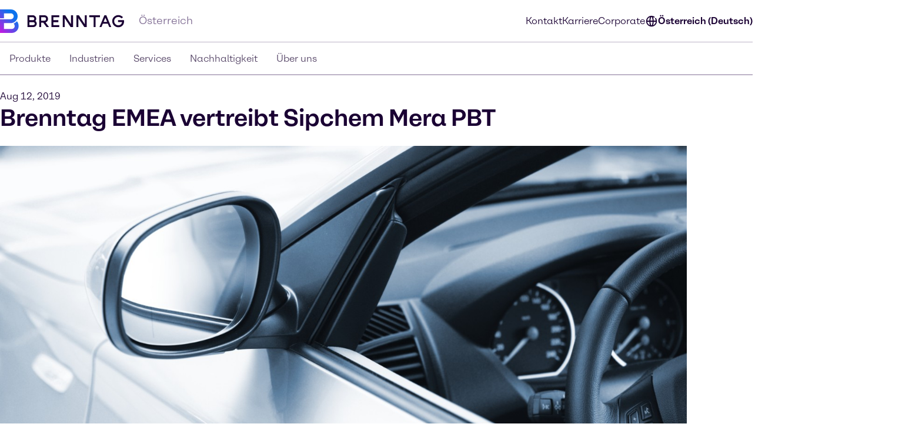

--- FILE ---
content_type: text/html;charset=utf-8
request_url: https://www.brenntag.com/de-at/medien/aktuelles/brenntag-emea-vertreibt-sipchem-mera-pbt.html
body_size: 155234
content:
<!DOCTYPE html>
<html lang="de-DE">
<head><meta charset="utf-8">
<title>Brenntag EMEA vertreibt Sipchem Mera PBT | Brenntag</title>
<meta name="viewport" content="width=device-width, initial-scale=1">
<script type="application/ld+json" data-hid="81e3d80">{"@context":"https://schema.org","@type":"WebPage","url":"https://brenntag-pwa-austria-nuxt3.e-spirit.cloud/de-at/medien/aktuelles/brenntag-emea-vertreibt-sipchem-mera-pbt.html","name":"Brenntag EMEA vertreibt Sipchem Mera PBT","breadcrumb":{"@type":"BreadcrumbList","itemListElement":[{"@type":"ListItem","position":1,"name":"Startseite","item":"https://brenntag-pwa-austria-nuxt3.e-spirit.cloud/de-at/"},{"@type":"ListItem","position":2,"name":"Medien","item":"https://brenntag-pwa-austria-nuxt3.e-spirit.cloud/de-at/medien/"},{"@type":"ListItem","position":3,"name":"Aktuelles","item":"https://brenntag-pwa-austria-nuxt3.e-spirit.cloud/de-at/medien/aktuelles/"},{"@type":"ListItem","position":4,"name":"Brenntag EMEA vertreibt Sipchem Mera PBT","item":"https://brenntag-pwa-austria-nuxt3.e-spirit.cloud/de-at/medien/aktuelles/brenntag-emea-vertreibt-sipchem-mera-pbt.html"}]}}</script>
<link rel="icon" type="image/x-icon" sizes="48x48" href="/favicon.ico" data-ot-ignore>
<link rel="icon" type="image/svg+xml" href="/favicon.svg" data-ot-ignore>
<link rel="apple-touch-icon" type="image/png" href="/favicon-apple-touch.png" data-ot-ignore>
<link rel="manifest" href="/manifest.json" data-ot-ignore>
<link rel="canonical" href="https://www.brenntag.com/de-at/medien/aktuelles/brenntag-emea-vertreibt-sipchem-mera-pbt.html" data-hid="e3fa780" data-ot-ignore>
<script type="application/ld+json" data-hid="6cd86e6">{"@context":"https://schema.org","@type":"LocalBusiness","name":"Brenntag Austria GmbH","description":"","address":{"@type":"PostalAddress","streetAddress":"Bahnstraße 13 ","addressLocality":"Guntramsdorf","postalCode":"2353","addressCountry":"Österreich"},"telephone":"+43 5 9995 0","sameAs":["https://www.linkedin.com/company/brenntag","https://youtube.com/c/BrenntagGlobal","https://www.facebook.com/BrenntagGlobal","https://x.com/Brenntag"]}</script>
<script type="application/ld+json" data-hid="2248d19">{"@context":"https://schema.org","@type":"NewsArticle","headline":"Brenntag EMEA vertreibt Sipchem Mera PBT","description":null,"datePublished":null,"dateModified":"2019-08-12T22:01:00.000Z","author":{"@type":"Person","name":"Brenntag Editorial Team"},"publisher":{"@type":"Organization","name":"Brenntag","logo":{"@type":"ImageObject","url":"https://brenntagprod-media.e-spirit.cloud/06432017-be1f-41ce-8d1d-564e2a66d213/brenntag-brand-library/brenntaglogo.svg"}},"mainEntityOfPage":{"@type":"WebPage","@id":"https://brenntag-pwa-austria-nuxt3.e-spirit.cloud/de-at/medien/aktuelles/brenntag-emea-vertreibt-sipchem-mera-pbt.html"},"image":"https://brenntagprod-media.e-spirit.cloud/06432017-be1f-41ce-8d1d-564e2a66d213/industries/automotive/side-view-of-a-luxus-car_w1472xh608.jpg","articleBody":"**Unknown section type: content_row**"}</script><link rel="modulepreload" as="script" crossorigin href="/en-at/_nuxt/entry.a8387946.js" data-ot-ignore><link rel="preload" as="style" href="/en-at/_nuxt/entry.21b63478.css" data-ot-ignore><link rel="modulepreload" as="script" crossorigin href="/en-at/_nuxt/swiper-vue.9ffc001b.js" data-ot-ignore><link rel="preload" as="style" href="/en-at/_nuxt/swiper-vue.25ac1039.css" data-ot-ignore><link rel="modulepreload" as="script" crossorigin href="/en-at/_nuxt/default.3a55c88e.js" data-ot-ignore><link rel="modulepreload" as="script" crossorigin href="/en-at/_nuxt/Loading.91de1881.js" data-ot-ignore><link rel="preload" as="style" href="/en-at/_nuxt/Loading.fc870aca.css" data-ot-ignore><link rel="modulepreload" as="script" crossorigin href="/en-at/_nuxt/_...slug_.7ef97aa6.js" data-ot-ignore><link rel="prefetch" as="script" crossorigin href="/en-at/_nuxt/ua-parser.1576d9b9.js" data-ot-ignore><link rel="prefetch" as="image" type="image/webp" href="/en-at/_nuxt/brenntag-background.fcd396d7.webp" data-ot-ignore><link rel="stylesheet" href="/en-at/_nuxt/entry.21b63478.css" data-ot-ignore><link rel="stylesheet" href="/en-at/_nuxt/swiper-vue.25ac1039.css" data-ot-ignore><link rel="stylesheet" href="/en-at/_nuxt/Loading.fc870aca.css" data-ot-ignore><style>.social-nav{bottom:0;color:var(--color-fg);display:none;left:0;min-width:var(--min-width);pointer-events:none;position:fixed;transform:translateY(100%);transition:transform .5s ease-in-out,opacity .5s ease-in-out;width:100%;z-index:1000}.theme-light .social-nav{--color-bg:rgba(var(--colors-dark-purple));--color-fg:rgba(var(--colors-white));--color-border:rgba(var(--colors-neutral-700))}.theme-dark .social-nav{--color-bg:rgba(var(--colors-white));--color-fg:rgba(var(--colors-dark-purple));--color-border:rgba(var(--colors-neutral-300))}.social-nav--display-mobile{display:block}.social-nav .desktop-icon{display:none}.social-nav .mobile-icon{display:block}.social-nav .social-nav-container-head{cursor:pointer;margin-bottom:1.5rem;width:100%}.social-nav .social-nav-container{align-items:center;background-color:var(--color-bg);border:.125rem solid var(--color-border);bottom:0;display:flex;flex-direction:column;height:100vh;opacity:0;padding:1.5rem;pointer-events:none;transition:transform .5s ease-in-out,opacity .5s ease-in-out;width:100%}.social-nav .social-nav-container .social-nav-content{display:flex;flex-direction:column;gap:1.5rem;text-align:left;width:15.5rem}.social-nav .social-nav-container .social-nav-content--links{display:flex;flex-direction:column;gap:1rem}.social-nav .social-nav-container .social-nav-content p{margin:0;padding:0}.social-nav .social-nav-container .social-nav-content .social-nav-content-location,.social-nav .social-nav-container .social-nav-content .social-nav-content-mail{align-items:center;display:flex;gap:.4375rem;justify-content:center}.social-nav .social-nav-container .social-nav-content-share .social-nav-content-share-button{align-items:center;display:flex;justify-content:space-between;margin-top:1rem}.social-nav .social-nav-container .social-nav-content-share .social-nav-content-share-button a{align-items:center;border:.125rem solid var(--color-fg);color:var(--color-fg);display:flex;flex-direction:column;height:3.375rem;justify-content:center;width:3.375rem}.social-nav .social-nav-sticky{background-color:var(--color-bg);border:.125rem solid var(--color-border);cursor:pointer;opacity:1;pointer-events:all;position:absolute;top:0;transform:translateY(-100%);transition:transform .5s ease-in-out,opacity .5s ease-in-out;width:100%;z-index:2}.social-nav .social-nav-sticky .social-nav-sticky-content{align-content:center;align-items:center;display:flex;flex-direction:row;flex-wrap:nowrap;justify-content:center;padding:1rem}.social-nav .social-nav-sticky .social-nav-sticky-content p{align-self:auto;flex:1 1 auto;font-weight:700;order:0;text-align:center}.social-nav .social-nav-sticky .social-nav-sticky-content svg{align-self:auto;flex:0 1 auto;order:0;transform:rotate(90deg)}.social-nav.active{transform:translateX(0) translateY(0)}.social-nav.active .social-nav-container{opacity:1;pointer-events:all}.social-nav.active .social-nav-sticky{opacity:0;pointer-events:none}@media screen and (min-width:60.125rem){.social-nav{display:none;height:23.5rem;left:auto;right:0;text-align:right;top:30%;transform:translateX(0) translateY(0)}.social-nav .desktop-icon,.social-nav--display-desktop{display:block}.social-nav .mobile-icon{display:none}.social-nav .social-nav-container{bottom:auto;height:auto;padding:1rem;position:absolute;right:0;top:0;transform:translateX(100%);width:-moz-min-content;width:min-content}.social-nav .social-nav-container .social-nav-container-head{align-content:stretch;align-items:flex-start;display:flex;flex-direction:column;flex-wrap:nowrap;justify-content:flex-start}.social-nav .social-nav-container .social-nav-container-head div{align-self:flex-end;flex:0 1 auto;order:0}.social-nav .social-nav-container .social-nav-container-head p{align-self:auto;flex:0 1 auto;margin:0;order:0}.social-nav .social-nav-sticky{display:inline-block;height:9.375rem;right:0;transform:translateX(0);width:3.5rem}.social-nav .social-nav-sticky .social-nav-sticky-content{flex-direction:column-reverse;height:100%;padding:.9375rem;width:100%}.social-nav .social-nav-sticky .social-nav-sticky-content p{font-weight:700;transform:rotate(180deg);writing-mode:vertical-lr}.social-nav .social-nav-sticky .social-nav-sticky-content svg{transform:rotate(0);transition:transform .5s ease}.social-nav .social-nav-sticky .social-nav-sticky-content .chevron-active svg{transform:rotate(180deg)}.social-nav.active .social-nav-container{transform:translateX(0) translateY(0)}.social-nav.active .social-nav-sticky{pointer-events:all;transform:translateX(100%)}}</style><style>.hljs{background:#292a2f;color:#dfdfe0;display:block;overflow-x:auto;padding:.5em}.hljs-comment,.hljs-quote{color:#a5b0bd;font-style:italic}.hljs-doctag,.hljs-formula,.hljs-keyword{color:#ef81b0}.hljs-deletion,.hljs-name,.hljs-section,.hljs-selector-tag,.hljs-subst{color:#dfdfe0}.hljs-literal{color:#ef81b0}.hljs-addition,.hljs-attribute,.hljs-meta-string,.hljs-regexp,.hljs-string{color:#f08875}.hljs-built_in,.hljs-class .hljs-title{color:#dfdfe0}.hljs-number{color:#d5ca86}.hljs-attr,.hljs-selector-attr,.hljs-selector-class,.hljs-selector-pseudo,.hljs-template-variable,.hljs-type,.hljs-variable{color:#bbf0e4}.hljs-bullet,.hljs-link,.hljs-meta,.hljs-selector-id,.hljs-symbol,.hljs-title{color:#dfdfe0}.hljs-emphasis{font-style:italic}.hljs-strong{font-weight:700}.hljs-link{text-decoration:underline}</style><style>.text-link{--color-link-text:var(--colors-blue-600);color:rgb(var(--color-link-text))}.text-link.text-link--theme-dark,.theme-dark .text-link{--color-link-text:var(--colors-blue-300)}.text-link:hover{--color-link-text:var(--colors-blue-500)}.text-link:hover.text-link--theme-dark,.theme-dark .text-link:hover{--color-link-text:var(--colors-blue-400)}.text-link:active{--color-link-text:var(--colors-blue-700)}.text-link:active.text-link--theme-dark,.theme-dark .text-link:active{--color-link-text:var(--colors-blue-600)}.text-link:focus-visible{--color-link-text:var(--colors-blue-600)}.text-link:focus-visible.text-link--theme-dark,.theme-dark .text-link:focus-visible{--color-link-text:var(--colors-blue-300)}.text-link.disabled,.text-link[disabled]{--color-link-text:var(--colors-neutral-300)}.text-link.disabled.text-link--theme-dark,.text-link[disabled].text-link--theme-dark,.theme-dark .text-link.disabled,.theme-dark .text-link[disabled]{--color-link-text:var(--colors-neutral-700)}.text-link:visited{--color-link-text:var(--colors-indigo-600)}.text-link:visited.text-link--theme-dark,.theme-dark .text-link:visited{--color-link-text:var(--colors-indigo-300)}.text-link:visited:hover{--color-link-text:var(--colors-indigo-500)}.text-link:visited:hover.text-link--theme-dark,.theme-dark .text-link:visited:hover{--color-link-text:var(--colors-indigo-400)}.text-link:visited:active{--color-link-text:var(--colors-indigo-700)}.text-link:visited:active.text-link--theme-dark,.theme-dark .text-link:visited:active{--color-link-text:var(--colors-indigo-600)}.text-link:visited:focus-visible{--color-link-text:var(--colors-indigo-600)}.text-link:visited:focus-visible.text-link--theme-dark,.theme-dark .text-link:visited:focus-visible{--color-link-text:var(--colors-indigo-300)}</style><style>.list[data-v-baa51dcf]{background:inherit;color:inherit;padding-left:.5rem;text-align:left}.text-content--center-text .list[data-v-baa51dcf]{margin:auto;width:-moz-fit-content;width:fit-content}.text-content--center-text .list .list[data-v-baa51dcf]{margin:unset;width:auto}.text-center>.list[data-v-baa51dcf]{display:inline-block}</style><style>@charset "UTF-8";li[data-v-87923502]{padding-left:1.5rem;position:relative}li span[data-v-87923502]{margin-bottom:.5rem}li[data-v-87923502]:before{content:"■";font-size:calc(var(--font-size-xs) - 1px);left:0;min-width:1rem;position:absolute;text-align:center;top:.0625rem}li li[data-v-87923502]:before{content:"□";font-size:var(--font-size-xs)}</style><style>.paragraph{margin-bottom:1.25rem}@media (min-width:60.125rem){.paragraph{margin-bottom:1rem}}.paragraph+h2,.paragraph+h3{padding-top:.5rem}</style><style>.th-right[data-v-a3dac396]{text-align:right}.th-center[data-v-a3dac396]{text-align:center}.th-left[data-v-a3dac396]{text-align:left}.th-justify[data-v-a3dac396]{text-align:justify}</style><style>.td-right[data-v-5111b747]{text-align:right}.td-center[data-v-5111b747]{text-align:center}.td-left[data-v-5111b747]{text-align:left}.td-justify[data-v-5111b747]{text-align:justify}</style><style>.table-wrapper{overflow-x:auto;scrollbar-color:rgb(var(--colors-dark-purple)) rgb(var(--colors-neutral-100));scrollbar-width:thin}.table-wrapper::-webkit-scrollbar{height:8px;width:auto}.table-wrapper::-webkit-scrollbar-track{background:rgb(var(--colors-neutral-100));border-bottom:1px solid rgb(var(--colors-neutral-300));border-right:none;border-top:1px solid rgb(var(--colors-dark-purple))}.table-wrapper::-webkit-scrollbar-thumb{background-color:rgb(var(--colors-dark-purple));border:none;border-radius:0}.table-wrapper::-moz-scrollbar{height:8px;width:auto}.table-wrapper::-moz-scrollbar-track{background:rgb(var(--colors-neutral-100));border-bottom:1px solid rgb(var(--colors-neutral-300));border-right:none;border-top:1px solid rgb(var(--colors-dark-purple))}.table-wrapper::-moz-scrollbar-thumb{background-color:rgb(var(--colors-dark-purple));border:none;border-radius:0}.theme-dark .table-wrapper{scrollbar-color:rgb(var(--colors-white)) rgb(var(--colors-neutral-900));scrollbar-width:thin}.theme-dark .table-wrapper::-webkit-scrollbar{height:8px;width:auto}.theme-dark .table-wrapper::-webkit-scrollbar-track{background:rgb(var(--colors-neutral-900));border-bottom:1px solid rgb(var(--colors-neutral-700));border-right:none;border-top:1px solid rgb(var(--colors-white))}.theme-dark .table-wrapper::-webkit-scrollbar-thumb{background-color:rgb(var(--colors-white));border:none;border-radius:0}.theme-dark .table-wrapper::-moz-scrollbar{height:8px;width:auto}.theme-dark .table-wrapper::-moz-scrollbar-track{background:rgb(var(--colors-neutral-900));border-bottom:1px solid rgb(var(--colors-neutral-700));border-right:none;border-top:1px solid rgb(var(--colors-white))}.theme-dark .table-wrapper::-moz-scrollbar-thumb{background-color:rgb(var(--colors-white));border:none;border-radius:0}.table-wrapper .table{display:table;min-width:100%}.theme-dark .table-wrapper .table{border:.0625rem solid rgb(var(--colors-neutral-700));color:rgb(var(--colors-white))}.table-wrapper .table table{border-collapse:separate;border-color:inherit;text-indent:0}.table-wrapper .table tbody,.table-wrapper .table thead{border:.0625rem solid rgb(var(--colors-neutral-300))}.theme-dark .table-wrapper .table tbody,.theme-dark .table-wrapper .table thead{border:.0625rem solid rgb(var(--colors-neutral-700))}.table-wrapper .table tbody tr{border-bottom:.0625rem solid rgb(var(--colors-neutral-300));border-top:.0625rem solid rgb(var(--colors-neutral-300))}.theme-dark .table-wrapper .table tbody tr{border-bottom:.0625rem solid rgb(var(--colors-neutral-700));border-top:.0625rem solid rgb(var(--colors-neutral-700))}.table-wrapper .table tbody tr:hover{background:rgb(var(--colors-neutral-200));border-bottom:.0625rem solid rgb(var(--colors-dark-purple))}.theme-dark .table-wrapper .table tbody tr:hover{background:rgb(var(--colors-neutral-700));border-bottom:.0625rem solid rgb(var(--colors-white))}.table-wrapper .table tbody tr:active{background:rgb(var(--colors-neutral-300));border-bottom:.0625rem solid rgb(var(--colors-dark-purple))}.theme-dark .table-wrapper .table tbody tr:active{background:rgb(var(--colors-neutral-800));border-bottom:.0625rem solid rgb(var(--colors-white))}.table-wrapper .table tbody tr:focus-visible{border:.0625rem solid rgb(var(--colors-dark-purple));outline:none}.table-wrapper .table tbody tr:focus-visible td{border-bottom:.0625rem solid rgb(var(--colors-dark-purple));border-top:.0625rem solid rgb(var(--colors-dark-purple))}.theme-dark .table-wrapper .table tbody tr:focus-visible{border-bottom:none;border:.0625rem solid rgb(var(--colors-white))}.theme-dark .table-wrapper .table tbody tr:focus-visible td{border-bottom:.0625rem solid rgb(var(--colors-white));border-top:.0625rem solid rgb(var(--colors-white))}.table-wrapper .table tbody tr[disabled]{background:rgb(var(--colors-neutral-300));border-bottom:.0625rem solid rgb(var(--colors-neutral-300));color:rgb(var(--colors-neutral-300))}.theme-dark .table-wrapper .table tbody tr[disabled]{background:rgb(var(--colors-neutral-700));border-bottom:.0625rem solid rgb(var(--colors-neutral-700));color:rgb(var(--colors-neutral-700))}.table-wrapper .table thead{background:rgb(var(--colors-tan-100))}.theme-dark .table-wrapper .table thead{background:rgb(var(--colors-neutral-800))}.table-wrapper .table thead tr{border-bottom:.0625rem solid rgb(var(--colors-dark-purple))}.table-wrapper .table thead tr:hover{background:rgb(var(--colors-tan-200))}.theme-dark .table-wrapper .table thead tr:hover{background:rgb(var(--colors-neutral-700))}.table-wrapper .table thead tr:active{background:rgb(var(--colors-tan-300))}.theme-dark .table-wrapper .table thead tr:active{background:rgb(var(--colors-neutral-900))}.table-wrapper .table thead tr:focus-visible{background:rgb(var(--colors-tan-100));border:.125rem solid rgb(var(--colors-dark-purple));outline:none}.theme-dark .table-wrapper .table thead tr:focus-visible{border-bottom:none;border:.125rem solid rgb(var(--colors-white))}.table-wrapper .table thead tr[disabled]{background:rgb(var(--colors-neutral-100));border-bottom:.0625rem solid rgb(var(--colors-dark-purple));color:rgb(var(--colors-neutral-400))}.theme-dark .table-wrapper .table thead tr[disabled]{background:rgb(var(--colors-neutral-900));color:rgb(var(--colors-neutral-600))}.theme-dark .table-wrapper .table thead tr,.theme-dark .table-wrapper .table thead tr[disabled]{border-bottom:.0625rem solid rgb(var(--colors-white))}.table-wrapper .table thead tr th{font-weight:800}.table-wrapper .table td,.table-wrapper .table th{padding-left:1rem;padding-right:0}.table-wrapper .table td:last-child,.table-wrapper .table th:last-child{padding-right:1rem}.table-wrapper .table th{padding-block:1rem}.table-wrapper .table td{font-size:var(--text-xs);line-height:1.25rem;padding-block:1.125rem}</style><style>.accordion--card--button[data-v-df7c1554]{border-bottom:.0625rem solid var(--fg);display:flex;justify-content:space-between;padding:1rem 1.5rem;text-align:left;width:100%}.accordion--card--button svg[data-v-df7c1554]{flex:0 0 auto;transition:rotate .25s ease-in-out}.accordion--card--button[aria-expanded=true] svg[data-v-df7c1554]{rotate:180deg}.accordion--card--button[data-v-df7c1554]:hover{background-color:var(--hover)}.accordion--card--button[data-v-df7c1554]:active{background-color:var(--pressed)}.accordion--card--button[data-v-df7c1554]:focus{outline:none}.accordion--card--button[data-v-df7c1554]:focus-visible{border-color:transparent;outline:.125rem solid var(--fg)}.accordion--card dd[data-v-df7c1554]{display:grid;grid-template-rows:0fr;transition:all .25s ease-in-out}.accordion--card dd>div[data-v-df7c1554]{overflow:hidden}.accordion--card dd>div>div[data-v-df7c1554]{padding:1.5rem}.accordion--card dd.active[data-v-df7c1554]{grid-template-rows:1fr}.accordion--card dd.prevent-tabbing[data-v-df7c1554]{visibility:hidden}</style><style>.accordion{--fg:rgb(var(--colors-dark-purple));--hover:rgb(var(--colors-neutral-100));--pressed:rgb(var(--colors-neutral-200));--fg-caption:rgb(var(--colors-dark-purple));--fg-footnote:rgb(var(--colors-neutral-400));background-color:var(--bg);color:var(--fg);padding:3rem .5rem}.accordion.tan{--bg:rgb(var(--colors-tan-100))}.theme-dark .accordion{--fg:rgb(var(--colors-white));--hover:rgb(var(--colors-neutral-800));--pressed:rgb(var(--colors-neutral-600));--fg-caption:rgb(var(--colors-white));--fg-footnote:rgb(var(--colors-neutral-400))}.theme-dark .accordion.tan{--bg:rgb(var(--colors-neutral-900))}@media screen and (min-width:60.125rem){.accordion{padding:3rem}}.accordion--header--intro{margin-bottom:1.5rem}.accordion .accordion-caption,.accordion .accordion-footnote{margin-top:1rem}.accordion .accordion-caption .paragraph,.accordion .accordion-footnote .paragraph{font-size:var(--font-size-xs);line-height:1.125rem;margin-bottom:0}.accordion .accordion-caption{color:var(--fg-caption)}.accordion .accordion-footnote{color:var(--fg-footnote)}</style><style>.icons[data-v-57e1adaf]{display:flex;flex-direction:row;flex-wrap:wrap}.icons .icon-wrapper[data-v-57e1adaf]{align-items:center;border:.0625rem solid #ccc;display:flex;flex:1 1 10%;flex-direction:column;margin:.5rem;padding:1rem;text-align:center}</style><style>.download{--color-fg:rgba(var(--colors-dark-purple));--color-bg:rgba(var(--colors-white));background-color:var(--color-bg);color:var(--color-fg);padding-block:3rem}.theme-dark .download{--color-fg:rgb(var(--colors-white));--color-bg:rgb(var(--colors-dark-purple))}.download--tile{border:.0625rem solid var(--color-fg);display:flex;padding:1rem}.download--tile .icon{align-content:center;background-color:rgb(var(--colors-tan-100));border:.0625rem solid rgb(var(--colors-neutral-300));color:var(--color-fg);display:grid;flex:0 0 3rem;height:3rem;justify-content:center;width:3rem}.theme-dark .download--tile .icon{background-color:rgba(var(--colors-neutral-900));border-color:rgba(var(--colors-neutral-700))}.download--tile .text{margin-left:1rem}.download--tile .text .download-title{font-weight:800}.download--tile .text .download-details{color:rgb(var(--colors-neutral-500));font-weight:800}.theme-dark .download--tile .text .download-details{color:rgba(var(--colors-neutral-300))}.download--tile .text .download-details .size{border-left:.0625rem solid rgb(var(--colors-neutral-500));font-weight:400;margin-left:1rem;padding-left:1rem}.download--tile:hover{background-color:rgb(var(--colors-neutral-800));border:.0625rem solid var(--color-fg)}.theme-dark .download--tile:hover{background-color:rgba(var(--colors-neutral-100))}.download--tile:hover .download-title{color:var(--color-bg)}.download--tile:hover .download-size{color:rgb(var(--colors-neutral-300))}.theme-dark .download--tile:hover .download-size{color:rgb(var(--colors-neutral-600))}.download--tile:hover .icon{background-color:rgb(var(--colors-neutral-700));border-color:transparent;color:var(--color-bg)}.theme-dark .download--tile:hover .icon{background-color:rgb(var(--colors-white));border-color:rgb(var(--colors-neutral-300))}.download--tile:active{--color-fg:rgb(var(--colors-neutral-100));background-color:rgb(var(--colors-neutral-900))}.theme-dark .download--tile:active{background-color:rgb(var(--colors-neutral-200));border-color:rgb(var(--colors-dark-purple))}.download--tile:active .download-title{color:var(--color-bg)}.download--tile:active .download-size{color:rgb(var(--colors-neutral-400))}.theme-dark .download--tile:active .download-size{color:rgb(var(--colors-neutral-700))}.download--tile:active .icon{background-color:rgb(var(--colors-neutral-800));border-color:rgb(var(--colors-neutral-700));color:var(--color-bg)}.theme-dark .download--tile:active .icon{background-color:rgb(var(--colors-neutral-100));border-color:rgb(var(--colors-neutral-300))}.download--tile:focus{outline:none}.download--tile:focus-visible{background-color:rgb(var(--colors-neutral-800));outline:.125rem solid rgb(var(--colors-neutral-800));outline-offset:.125rem}.theme-dark .download--tile:focus-visible{background-color:rgb(var(--colors-neutral-100));border-color:rgb(var(--colors-dark-purple))}.download--tile:focus-visible .download-title{color:rgba(var(--colors-white))}.theme-dark .download--tile:focus-visible .download-title{color:rgba(var(--colors-dark-purple))}.download--tile:focus-visible .download-size{color:rgb(var(--colors-neutral-300))}.theme-dark .download--tile:focus-visible .download-size{color:rgb(var(--colors-neutral-600))}.download--tile:focus-visible .icon{background-color:rgb(var(--colors-neutral-700));border-color:transparent;color:rgba(var(--colors-white))}.theme-dark .download--tile:focus-visible .icon{background-color:var(--color-fg);border-color:rgb(var(--colors-neutral-300));color:rgba(var(--colors-dark-purple))}.theme-dark .download--tile:focus-visible{outline:.125rem solid var(--color-fg)}.download--tile.inactive{border-color:rgb(var(--colors-neutral-300));pointer-events:none}.theme-dark .download--tile.inactive{border-color:rgb(var(--colors-neutral-700))}.download--tile.inactive .icon{background-color:transparent;border-color:rgb(var(--colors-neutral-300))}.theme-dark .download--tile.inactive .icon{border-color:rgb(var(--colors-neutral-700))}.download--tile.inactive .download-size,.download--tile.inactive .download-title,.download--tile.inactive .icon{color:rgb(var(--colors-neutral-300))}.theme-dark .download--tile.inactive .download-size,.theme-dark .download--tile.inactive .download-title,.theme-dark .download--tile.inactive .icon{color:rgb(var(--colors-neutral-700))}.download--tile.inactive .download-size .format,.download--tile.inactive .download-title .format,.download--tile.inactive .icon .format{border-right-color:rgb(var(--colors-neutral-300))}.theme-dark .download--tile.inactive .download-size .format,.theme-dark .download--tile.inactive .download-title .format,.theme-dark .download--tile.inactive .icon .format{border-right-color:rgb(var(--colors-neutral-700))}</style><style>.download{--color-fg:rgba(var(--colors-dark-purple));--color-bg:rgba(var(--colors-white));background-color:var(--color-bg);color:var(--color-fg);padding-block:3rem}.theme-dark .download{--color-fg:rgb(var(--colors-white));--color-bg:rgb(var(--colors-dark-purple))}.download--content{margin:auto;padding-inline:2rem}@media screen and (min-width:48rem){.download--content{padding-inline:3rem}}.download--content--grid{display:grid;gap:1rem;margin-top:1.5rem}@media screen and (min-width:48rem){.download--content--grid{grid-template-columns:repeat(2,minmax(0,1fr))}}@media screen and (min-width:60.125rem){.download--content--grid{grid-template-columns:repeat(3,minmax(0,1fr));margin-top:3rem}}</style><style>.contact-profile-card{border:.0625rem solid;display:flex;flex-direction:column}.contact-profile-card .text{display:flex;flex-direction:column;height:100%;justify-content:space-between;padding:1.5rem}@media screen and (min-width:60.125rem){[data-length="1"] .contact-profile-card{display:grid;grid-template:"image name" "image contact" "image social"/20rem 1fr}[data-length="1"] .contact-profile-card .image img{height:100%;max-width:20rem;-o-object-fit:cover;object-fit:cover;width:100%}}.contact-profile-card .image{grid-area:image}.contact-profile-card .image img{width:100%}.contact-profile-card .name{grid-area:name;margin-bottom:2.5rem}.contact-profile-card .contact{grid-area:contact}.contact-profile-card .social{grid-area:social}.contact-profile-card .contact-profile-card-headline{font-weight:700;margin-bottom:1rem}.contact-profile-card .contact>:not(:last-child){display:flex;margin-bottom:1rem}.theme-brenntag-reskin .contact-profile-card,.theme-light .contact-profile-card{--fg:rgb(var(--colors-dark-purple));--bg:rgb(var(--colors-white));border-color:rgba(var(--colors-neutral-300))}.theme-brenntag-reskin .contact-profile-card .click-link-light,.theme-light .contact-profile-card .click-link-light{color:rgb(var(--colors-accent-600));font-weight:700;line-height:1.5rem}.theme-brenntag-reskin .contact-profile-card .click-link-light:focus,.theme-light .contact-profile-card .click-link-light:focus{color:rgb(var(--colors-accent-600))}.theme-brenntag-reskin .contact-profile-card .click-link-light:visited,.theme-light .contact-profile-card .click-link-light:visited{color:rgb(var(--colors-purple-700))}.theme-brenntag-reskin .contact-profile-card .click-link-light:hover,.theme-light .contact-profile-card .click-link-light:hover{color:rgb(var(--colors-accent-500))}.theme-dark .contact-profile-card{--fg:rgb(var(--colors-white));--bg:rgb(var(--colors-dark-purple));border-color:rgba(var(--colors-neutral-700))}.theme-dark .contact-profile-card .click-link-dark{color:rgb(var(--colors-accent-300));font-weight:700;line-height:1.5rem}.theme-dark .contact-profile-card .click-link-dark:focus{color:rgb(var(--colors-accent-300))}.theme-dark .contact-profile-card .click-link-dark:visited{color:rgb(var(--colors-purple-600))}.theme-dark .contact-profile-card .click-link-dark:hover{color:rgb(var(--colors-accent-400))}.contact-profile-card .contact-profile-card-email{display:flex}.contact-profile-card .contact-profile-card-icon{margin-right:.625rem}.contact-profile-card .contact-profile-card-email a,.contact-profile-card .contact-profile-card-phone a{overflow:hidden;text-overflow:ellipsis}.contact-profile-card .linkedin-icon{display:flex;height:auto;width:-moz-max-content;width:max-content}.contact-profile-card .linkedin-icon .theme-brenntag-reskin,.contact-profile-card .linkedin-icon .theme-light{color:rgb(var(--colors-accent-300))}.contact-profile-card .linkedin-icon .theme-dark{color:#fff!important}</style><style>.contact-profile{--distance-horizontal:1.5rem;--distance-vertical:3rem;background-color:var(--bg);color:var(--fg);padding:var(--distance-vertical) 0}.theme-light .contact-profile{--fg:rgb(var(--colors-dark-purple));--bg:rgb(var(--colors-white))}.theme-dark .contact-profile{--fg:rgb(var(--colors-white));--bg:rgb(var(--colors-dark-purple))}.contact-profile .content{grid-gap:var(--distance-vertical) 2rem;display:flex;flex-direction:column}@media screen and (min-width:48rem){.contact-profile .content{display:grid;grid-template:"heading" "items"}.contact-profile .content[data-length="1"],.contact-profile .content[data-length="2"]{grid-template:"heading items"/1fr 2fr}}.contact-profile .contact-profile-text-container{grid-area:heading}@media screen and (min-width:60.125rem){.contact-profile :not([data-length="1"],[data-length="2"]) .contact-profile-text-container{text-align:center}}.contact-profile .contact-profile-headline{margin-bottom:var(--distance-horizontal)}.contact-profile .items{grid-gap:var(--distance-vertical) 2rem;display:flex;flex-direction:column;grid-area:items}@media screen and (min-width:48rem){.contact-profile .items{display:grid;grid-template-columns:repeat(6,1fr)}.contact-profile .items>li{grid-column:span 2}}.contact-profile [data-length="1"] .items>li{grid-column:span 6}.contact-profile [data-length="2"] .items>li{grid-column:span 3}@media screen and (min-width:60.125rem){.regional-news .contact-profile .contact-profile-text-container{text-align:left}}</style><style>.article-header-image[data-v-9968d4fe]{height:auto;margin-bottom:1rem;width:100%}.not-published-hint[data-v-9968d4fe]{background-color:rgba(var(--colors-red-300))}.not-published-hint svg[data-v-9968d4fe]{display:inline-block}</style><style>.case-studies--form{background-color:rgba(var(--color-bg));color:rgba(var(--color-fg));margin-bottom:3rem;padding:4rem 1rem;padding-inline:1rem;position:relative}.theme-light .case-studies--form{--color-fg:var(--colors-dark-purple);--color-bg:var(--colors-tan-100);--color-bg-input:var(--colors-white);--color-placeholder:var(--colors-neutral-400);--color-border:var(--colors-neutral-300);--color-border-default:var(--colors-neutral-300);--color-border-hover:var(--colors-dark-purple);--color-border-focused:var(--colors-blue-500);--color-border-inactive:var(--colors-neutral-300);--color-icon:var(--colors-neutral-700)}.theme-dark .case-studies--form{--color-fg:var(--colors-white);--color-bg:var(--colors-neutral-900);--color-bg-input:var(--colors-dark-purple);--color-placeholder:var(--colors-neutral-500);--color-border:var(--colors-neutral-700);--color-border-default:var(--colors-neutral-700);--color-border-hover:var(--colors-white);--color-border-focused:var(--colors-blue-400);--color-border-inactive:var(--colors-neutral-700);--color-icon:var(--colors-neutral-300)}.case-studies--form-content{margin-inline:auto;max-width:72.5rem}.case-studies--form .h4{padding-bottom:1.5rem;padding-top:.5rem}.case-studies--form form{display:flex;flex-direction:row;flex-wrap:wrap;gap:1rem;justify-content:center;margin-top:3rem;margin-inline:auto;max-width:37.5rem;width:100%}.case-studies--form form .input-wrapper{align-items:center;display:flex;flex:1 0 100%;flex-direction:row;position:relative}@media screen and (min-width:60.125rem){.case-studies--form form .input-wrapper{flex:1 0 auto}}.case-studies--form form button{flex:1 0 100%;justify-content:center}@media screen and (min-width:60.125rem){.case-studies--form form button{flex:0 0 auto}}.case-studies--form form svg.search{left:1rem;pointer-events:none;position:absolute}.case-studies--form form input{background-color:rgba(var(--color-bg-input));border:none;color:rgba(var(--color-fg));line-height:3.5rem;outline-color:rgba(var(--color-border-default));outline-offset:-1px;outline-style:solid;outline-width:.0625rem;padding-inline:3rem 1rem;width:100%}.case-studies--form form input:hover{outline-color:rgba(var(--color-border-hover))}.case-studies--form form input:focus-visible{outline-color:rgba(var(--color-border-focused));outline-offset:-3px;outline-width:.1875rem}.case-studies--form form input:not(:-moz-placeholder-shown){color:rgba(var(--color-fg))}.case-studies--form form input:not(:placeholder-shown){color:rgba(var(--color-fg))}.case-studies--form form input ::-moz-placeholder{color:rgba(var(--color-placeholder))}.case-studies--form form input ::placeholder{color:rgba(var(--color-placeholder))}.case-studies--form form input.has-speech-recognition{padding-right:3rem}</style><style>@charset "UTF-8";.facet-entry{display:flex;flex-direction:row;flex-wrap:nowrap;gap:.5rem;line-height:1.5rem;padding:.5rem}.theme-light .facet-entry{--color-border:var(--colors-neutral-700);--color-border-checked:var(--colors-dark-purple);--color-bg:var(--colors-white);--color-bg-checked:var(--colors-dark-purple);--color-checkmark:var(--colors-white)}.theme-dark .facet-entry{--color-border:var(--colors-neutral-300);--color-border-checked:var(--colors-neutral-300);--color-bg:var(--colors-dark-purple);--color-bg-checked:var(--colors-white);--color-checkmark:var(--colors-dark-purple)}.facet-entry input,.facet-entry label{cursor:pointer}.facet-entry input{-webkit-appearance:none;-moz-appearance:none;appearance:none;flex:0 0 auto;height:1.5rem;position:relative;width:1.5rem}.facet-entry input:after{background-color:rgba(var(--color-bg));border:.125rem solid rgba(var(--color-border));content:"";inset:0;line-height:1.5rem;position:absolute;text-align:center}.facet-entry input:checked:after{background-color:rgba(var(--color-bg-checked));border-color:rgba(var(--color-border-checked));color:rgba(var(--color-checkmark));content:"✔"}</style><style>.case-studies--filter-facet{border-top:.0625rem solid rgb(var(--color-border))}.theme-light .case-studies--filter-facet{--color-scrollbar-track:rgb(var(--colors-neutral-100));--color-scrollbar-face:rgb(var(--colors-neutral-500))}.theme-dark .case-studies--filter-facet{--color-scrollbar-track:rgb(var(--colors-neutral-500));--color-scrollbar-face:rgb(var(--colors-white))}.case-studies--filter-facet:first-child{border-top:none}.case-studies--filter-facet .header{font-weight:700;padding-block:1rem}.case-studies--filter-facet--list{display:flex;flex-direction:column;gap:.5rem;max-height:24rem;overflow:auto;scrollbar-color:var(--color-scrollbar-face) var(--color-scrollbar-track);scrollbar-width:thin}.case-studies--filter-facet--expander{color:rgba(var(--colors-blue-500));font-weight:700;line-height:1.25rem;margin-top:.5rem;padding-block:.5rem}</style><style>.case-studies--suggestion-box{--color-bg:var(--colors-tan-100);background-color:rgb(var(--color-bg));display:none;flex-direction:column;gap:1rem;padding:1.2rem}.theme-dark .case-studies--suggestion-box{--color-bg:var(--colors-neutral-900)}.case-studies--suggestion-box .paragraph:last-child{margin-bottom:0}@media screen and (max-width:59.125rem){.case-studies--suggestion-box.case-studies--suggestion-box--mobile{display:flex}}@media screen and (min-width:60.125rem){.case-studies--suggestion-box{margin-top:3rem}.case-studies--suggestion-box.case-studies--suggestion-box--desktop{display:flex}}@media screen and (max-width:59.125rem){.case-studies--results-list+.case-studies--suggestion-box{margin-top:2.5rem}}</style><style>.case-studies--filters{--color-bg:var(--colors-white);--color-border:var(--colors-neutral-200);--color-bg-button:var(--colors-white);gap:.5rem}.theme-dark .case-studies--filters{--color-bg:var(--colors-dark-purple);--color-border:var(--colors-neutral-800);--color-bg-button:var(--colors-dark-purple)}@media screen and (max-width:59.125rem){.case-studies--filters{--color-bg:var(--colors-neutral-50);--color-border:var(--colors-neutral-200);--color-bg-button:var(--colors-white)}.theme-dark .case-studies--filters{--color-bg:var(--colors-dark-purple);--color-border:var(--colors-neutral-800);--color-bg-button:var(--colors-dark-purple)}}.case-studies--filters-facets{display:flex;flex-direction:column;gap:.5rem}@media screen and (max-width:59.125rem){.case-studies--filters-facets{padding-inline:1rem}}.case-studies--filters .headline{align-items:center;display:flex;justify-content:space-between}.case-studies--filters .headline button{display:none}.case-studies--filters-mobile-buttons{align-content:flex-start;background-color:rgb(var(--color-bg-button));border-top:.0625rem solid rgb(var(--color-border));display:none;flex-direction:row;flex-wrap:wrap;gap:.5rem;padding-block:1.5rem;padding-inline:1rem}.case-studies--filters-mobile-buttons button{flex:1 1 auto;justify-content:center}@media screen and (max-width:59.125rem){.case-studies--filters{background-color:rgb(var(--color-bg));display:none;flex-direction:column;inset:0;position:fixed;z-index:10000}.case-studies--filters.is-open-mobile{display:flex}.case-studies--filters-scrollable{flex:0 1 auto;overflow-y:auto}.case-studies--filters-mobile-buttons{display:flex;flex:1 1 auto}.case-studies--filters .headline{border-bottom:.0625rem solid rgb(var(--color-border));padding:1rem}.case-studies--filters .headline button{display:inline-block}}@media screen and (min-width:60.125rem){.case-studies--filters{grid-area:filters;padding-top:1rem}}</style><style>.case-studies--pills{--color-bg:var(--colors-neutral-100);display:flex;flex-wrap:wrap;gap:.5rem;margin-bottom:2rem}.theme-dark .case-studies--pills{--color-bg:var(--colors-neutral-800)}.case-studies--pills .pill{align-items:center;background-color:rgb(var(--color-bg));display:flex;gap:.5rem;padding:.25rem}.case-studies--pills .pill span{margin-inline:.5rem}.case-studies--pills .clear-all{font-weight:700;padding-inline:1rem}</style><style>.case-study--modal{align-items:center;display:flex;inset:0;justify-content:center;position:fixed;z-index:10000}.theme-light .case-study--modal{--color-bg:var(--colors-white);--color-bg-study:var(--colors-tan-100)}.theme-dark .case-study--modal{--color-bg:var(--colors-dark-purple);--color-bg-study:var(--colors-neutral-900)}.case-study--modal--background{background-color:rgba(var(--colors-black),.48);inset:0;position:absolute}.case-study--modal--content{background-color:rgb(var(--color-bg));border:.0625rem solid rgb(var(--colors-neutral-300));cursor:default;display:flex;flex-direction:column;gap:1.5rem;max-height:100vh;max-width:48rem;padding:1.5rem;width:100%;z-index:10001}@media screen and (max-width:47rem){.case-study--modal--content{height:100%}}.case-study--modal--content--top{align-items:flex-start;display:flex;justify-content:space-between}.case-study--modal--content--main{display:grid;flex:1 1 auto;gap:1.5rem;overflow:auto}@media screen and (max-width:47rem){.case-study--modal--content--main{grid-template-rows:max-content 1fr}}@media screen and (min-width:48rem){.case-study--modal--content--main{grid-template-columns:repeat(2,1fr)}}.case-study--modal--content--main--study{background-color:rgb(var(--color-bg-study));display:flex;flex-direction:column;gap:1rem;padding:1rem}.case-study--modal--content--main--study-details-top{display:flex;flex-direction:column;gap:.5rem}.case-study--modal--content--main--study-details-region span:after{content:", "}.case-study--modal--content--main--study-details-region span:last-child:after{content:unset}.case-study--modal--content--main iframe{height:100%;inset:0;max-height:calc(100vh - 10rem);width:100%}</style><style>.case-studies--study{border:.0625rem solid rgb(var(--color-border));display:flex;flex-direction:column;text-align:left;-webkit-user-select:none;-moz-user-select:none;user-select:none}.theme-light .case-studies--study{--color-border:var(--colors-neutral-300);--color-border-hover:var(--colors-dark-purple);--color-border-active:var(--colors-white);--color-shadow-active:var(--colors-dark-purple)}.theme-dark .case-studies--study{--color-border:var(--colors-neutral-700);--color-border-hover:var(--colors-white);--color-border-active:var(--colors-dark-purple);--color-shadow-active:var(--colors-white)}.case-studies--study img{aspect-ratio:296/240;-o-object-fit:fill;object-fit:fill}.case-studies--study .case-studies--study-details{display:grid;gap:.75rem;grid-template-areas:"date data" "title title";grid-template-columns:min-content 1fr;margin:1.5rem;-webkit-user-select:none;-moz-user-select:none;user-select:none}.case-studies--study .case-studies--study-details--date{grid-area:date}.case-studies--study .case-studies--study-details--title{grid-area:title}.case-studies--study:hover{border:.0625rem solid rgb(var(--color-border-hover))}.case-studies--study:focus-visible{border:.25rem solid rgb(var(--color-border-active));box-shadow:0 0 0 .125rem rgb(var(--color-shadow-active));outline:none}</style><style>.pagination[data-v-3fb714ac]{--fg:rgb(var(--colors-dark-purple));--bg:rgb(var(--colors-tan-100));align-items:center;border-top:.0625rem solid var(--border);display:flex;gap:.5rem;justify-content:center;padding-block:2.5rem 2.5rem}.theme-dark .pagination[data-v-3fb714ac]{--fg:rgb(var(--colors-white));--bg:rgb(var(--colors-neutral-900))}.pagination button[data-v-3fb714ac]{align-items:center;display:flex;font-weight:700;height:2.5rem;justify-content:center;width:2.5rem}.pagination button.active[data-v-3fb714ac]{background-color:var(--fg);color:var(--bg)}.pagination button.disabled[data-v-3fb714ac]{opacity:.5;pointer-events:none}</style><style>.case-studies--results{--color-toggle-border:var(--colors-dark-purple);container-name:results;container-type:inline-size;flex:1 1 auto}.theme-dark .case-studies--results{--color-toggle-border:var(--colors-neutral-200)}.case-studies--results-header{align-items:center;display:flex;flex-wrap:wrap;gap:1rem;justify-content:space-between;margin-bottom:1.5rem}.case-studies--results-header .brenntag-select{margin-bottom:0}.case-studies--results-header--count{flex:1 1 100%}@media screen and (min-width:60.125rem){.case-studies--results-header--count{flex:1 1 auto}}.case-studies--results-header--sort{flex:1 1 auto}@media screen and (min-width:60.125rem){.case-studies--results-header--sort{flex:unset;min-width:18.75rem}}.case-studies--results-header--sort .brenntag-option--default{border-color:rgb(var(--color-toggle-border));padding-block:.9375rem}@media screen and (min-width:60.125rem){.case-studies--results-header--toggle{display:none}}.case-studies--results-header--toggle button{border:.125rem solid rgb(var(--color-toggle-border));padding:.75rem}.case-studies--results-list{display:grid;gap:1.5rem;grid-template-columns:1fr}@container results (width >= 586px){.case-studies--results-list{grid-template-columns:1fr 1fr}}@container results (width >= 936px){.case-studies--results-list{grid-template-columns:1fr 1fr 1fr}}.case-studies--results div.loader{margin-top:6rem}</style><style>.case-studies--content{display:grid;gap:2rem;grid-template-areas:"results";grid-template-columns:1fr;margin-inline:auto;max-width:78rem}@media screen and (min-width:60.125rem){.case-studies--content{grid-template-areas:"filters results";grid-template-columns:17.5rem 1fr}}.case-studies .case-studies--results{grid-area:results}</style><style>.contact-form{display:grid;grid-template-columns:1fr;padding:3rem}.theme-dark .contact-form{color:rgb(var(--colors-white))}.contact-form--text{margin-bottom:3rem}.contact-form--text a{font-weight:700}.contact-form--text a>svg{display:inline-block}.contact-form--text address{font-style:normal}.contact-form--text address p span{padding-right:.25rem}.contact-form--text address p span:last-child{padding-right:0}.contact-form--form{margin-inline:-1rem}@media screen and (min-width:60.125rem){.contact-form--form{margin-inline:0}}.contact-form--locations{display:grid;gap:1.5rem;grid-template-columns:1fr}.contact-form--opening-hours,.contact-form--phone{margin-top:.75rem}@media screen and (min-width:60.125rem){.contact-form{gap:6rem;grid-template-columns:1fr 1fr}.contact-form.form-left .contact-form--form{order:-1}}</style><style>.youtube-video[data-v-e104f3fc]{container-type:inline-size;position:relative}.theme-light .youtube-video[data-v-e104f3fc]{--color-icon:var(--colors-dark-purple);--color-bg:var(--colors-white)}.theme-dark .youtube-video[data-v-e104f3fc]{--color-icon:var(--colors-white);--color-bg:var(--colors-dark-purple);border:.0625rem solid rgb(var(--colors-neutral-700))}.youtube-video iframe[data-v-e104f3fc],.youtube-video img[data-v-e104f3fc]{aspect-ratio:16/9;width:100%}.youtube-video .youtube-thumbnail img[data-v-e104f3fc]{filter:blur(5px)}.youtube-video .youtube-onetrust-overlay[data-v-e104f3fc]{background-color:rgb(var(--colors-neutral-500));color:rgb(var(--colors-white));display:flex;flex-direction:column;inset:1rem;overflow:auto;padding:1rem;position:absolute}@container (min-width: 520px){.youtube-video .youtube-onetrust-overlay[data-v-e104f3fc]{inset:2rem 1.5rem;padding:2rem}}@container (min-width: 650px){.youtube-video .youtube-onetrust-overlay[data-v-e104f3fc]{inset:4rem 2rem}}.youtube-video .youtube-onetrust-overlay--text[data-v-e104f3fc]{flex:1 1 auto;margin-bottom:1rem}.youtube-video .youtube-onetrust-overlay--buttons[data-v-e104f3fc]{align-items:center;display:flex;flex-direction:row;flex-wrap:wrap;gap:.5rem 1.5rem}</style><style>.modal-image{align-items:center;background-color:rgba(var(--colors-neutral-500),.75);cursor:pointer;display:none;height:100dvh;justify-content:center;left:0;padding:1.5rem;position:fixed;top:0;width:100dvw;z-index:9999}.theme-light .modal-image{--color-bg:rgba(var(--colors-white))}.theme-dark .modal-image{--color-bg:rgba(var(--colors-dark-purple))}.modal-image figcaption .paragraph{font-size:var(--font-size-xs)}.modal-image--caption-alignment--left{text-align:left}.modal-image--caption-alignment--right{text-align:right}@media screen and (min-width:60.125rem){.modal-image{display:flex;height:100vh;width:100vw}}.modal-image .close-row{display:flex;flex-direction:row;justify-content:flex-end;padding-bottom:1rem}.modal-image .image-wrapper{background-color:var(--color-bg);padding:1.5rem}.modal-image img{margin:auto;max-height:80vh;width:auto}.modal-image .page-width-xl{width:auto}</style><style>.multimedia-content{clear:both;color:var(--color-fg);gap:0 2rem;width:100%}.theme-light .multimedia-content{--color-fg:rgba(var(--colors-dark-purple));--fg-caption:rgb(var(--colors-dark-purple));--fg-footnote:rgb(var(--colors-neutral-400))}.theme-dark .multimedia-content{--color-fg:rgba(var(--colors-white));--fg-caption:rgb(var(--colors-white));--fg-footnote:rgb(var(--colors-neutral-400))}.multimedia-content--container{margin-block:3rem}.multimedia-content--content{display:flex;flex-direction:column;gap:0 2rem;width:100%}.multimedia-content--icon{background-color:var(--color-fg);display:inline-block;margin-bottom:1.5rem;padding:.5rem}.multimedia-content iframe{aspect-ratio:16/9;width:100%}.multimedia-content--headers{display:flex;flex-direction:column;gap:.5rem}.multimedia-content--headers .multimedia-content--icon{width:-moz-fit-content;width:fit-content}.multimedia-content--headers .text--section-title{margin-bottom:.75rem}.multimedia-content--image-lightbox .multimedia-content--media img{cursor:pointer;position:relative;z-index:1}.multimedia-content img{width:100%}.multimedia-content--button{margin-top:1.5rem}.multimedia-content--text{padding-block:1.5rem}.multimedia-content .multimedia-footnote,.multimedia-content figcaption{margin-block:1rem}.multimedia-content .multimedia-footnote .paragraph,.multimedia-content figcaption .paragraph{font-size:var(--font-size-xs)}.multimedia-content figcaption{color:var(--fg-caption)}.multimedia-content .multimedia-footnote{color:var(--fg-footnote)}.multimedia-content--image-alignment--left{text-align:left}.multimedia-content--image-alignment--center{text-align:center}.multimedia-content--image-alignment--right{text-align:right}@media screen and (min-width:60.125rem){.multimedia-content--left .multimedia-content--content{flex-direction:row}.multimedia-content--right .multimedia-content--content{flex-direction:row-reverse}.multimedia-content--center .multimedia-content--content{flex-direction:column}.multimedia-content--center .multimedia-content--text{padding-inline:3rem}.multimedia-content--center figcaption{margin-inline:3rem}.multimedia-content--left .multimedia-content--content,.multimedia-content--right .multimedia-content--content{padding-top:1rem}.multimedia-content--left .multimedia-content--text,.multimedia-content--right .multimedia-content--text{padding-top:0}.multimedia-content--media,.multimedia-content--text{flex:1 1 50%}.multimedia-content--text-wrap{display:block}.multimedia-content--text-wrap .multimedia-content--media{margin-bottom:1rem;width:50%}.multimedia-content--text-wrap.multimedia-content--left .multimedia-content--media{float:left;margin-right:2rem}.multimedia-content--text-wrap.multimedia-content--right .multimedia-content--media{float:right;margin-left:2rem}.multimedia-content--text-wrap .multimedia-content--content{display:block}}.multimedia-content--tan-background{background-color:rgba(var(--colors-tan-100));padding-block:3rem}.theme-dark .multimedia-content--tan-background{background-color:rgba(var(--colors-neutral-900))}</style><style>.text-content{padding:3rem}@media screen and (max-width:48rem){.text-content{padding:1rem}.text-content .page-width{padding-left:0;padding-right:0}}.text-content h1,.text-content h2{margin-bottom:1.5rem}.text-content .text-content--super-headline{margin-bottom:.5rem}.text-content--center-headline .text-content--super-headline,.text-content--center-headline h1,.text-content--center-headline h2,.text-content--center-text .text-content--descriptions{text-align:center}.text-content .paragraph:last-of-type,.text-content p:last-of-type{margin-bottom:0}.text-content--descriptions{display:flex;flex-direction:row;flex-wrap:wrap;gap:1rem 2.5rem}@media screen and (min-width:962px){.text-content--descriptions{flex-wrap:nowrap}}.text-content--has-button .text-content--descriptions{margin-bottom:48px}.text-content--descriptions>div{flex:1 1 50%}.text-content--button-row{display:block}.text-content--button-alignment--center .text-content--button-row{text-align:center}.text-content--button-alignment--right .text-content--button-row{text-align:right}.text-content--white{background-color:rgba(var(--colors-white));color:rgba(var(--colors-dark-purple))}.theme-dark .text-content--white{background-color:rgba(var(--colors-dark-purple));color:rgba(var(--colors-white))}.text-content--tan{background-color:rgba(var(--colors-tan-100));color:rgba(var(--colors-dark-purple))}.theme-dark .text-content--tan{background-color:rgba(var(--colors-neutral-700));color:rgba(var(--colors-white))}.text-content--dark{background-color:rgba(var(--colors-dark-purple));color:rgba(var(--colors-white))}.text-content--no-tp{padding-top:0}.text-content--no-bp{padding-bottom:0}</style><style>.contact-profile-headline--alignment-left{text-align:left}.contact-profile-headline--alignment-center{text-align:center}.table-wrapper--outer{--fg-caption:rgb(var(--colors-dark-purple));--fg-footnote:rgb(var(--colors-neutral-400));margin-bottom:3rem}.theme-dark .table-wrapper--outer{--fg-caption:rgb(var(--colors-white));--fg-footnote:rgb(var(--colors-neutral-400))}.table-wrapper--outer .table-container+div{overflow-x:auto}.table-wrapper--outer .table-container{color:rgb(var(--colors-dark-purple));display:flex;flex-direction:column;margin-bottom:0;margin-top:3rem}.table-wrapper--outer .table-container.has-headline{margin-top:2rem}.table-wrapper--outer h2+.table-container{margin-top:0}.table-wrapper--outer h2{margin-bottom:.75rem;margin-top:2rem}.table-wrapper--outer .table-caption,.table-wrapper--outer .table-footnote{margin-top:1rem}.table-wrapper--outer .table-caption .paragraph,.table-wrapper--outer .table-footnote .paragraph{font-size:var(--font-size-xs);line-height:1.125rem;margin-bottom:0}.table-wrapper--outer .table-caption--alignment-left,.table-wrapper--outer .table-footnote--alignment-left{text-align:left}.table-wrapper--outer .table-caption--alignment-center,.table-wrapper--outer .table-footnote--alignment-center{text-align:center}.table-wrapper--outer .table-caption--alignment-right,.table-wrapper--outer .table-footnote--alignment-right{text-align:right}.table-wrapper--outer .table-caption{color:var(--fg-caption)}.table-wrapper--outer .table-footnote{color:var(--fg-footnote)}</style><style>body #ot-sdk-cookie-policy-v2.ot-sdk-cookie-policy #cookie-policy-description,body #ot-sdk-cookie-policy-v2.ot-sdk-cookie-policy #cookie-policy-title,body #ot-sdk-cookie-policy-v2.ot-sdk-cookie-policy .ot-sdk-cookie-policy-group,body #ot-sdk-cookie-policy-v2.ot-sdk-cookie-policy a,body #ot-sdk-cookie-policy-v2.ot-sdk-cookie-policy h5,body #ot-sdk-cookie-policy-v2.ot-sdk-cookie-policy h6,body #ot-sdk-cookie-policy-v2.ot-sdk-cookie-policy li,body #ot-sdk-cookie-policy-v2.ot-sdk-cookie-policy p,body #ot-sdk-cookie-policy-v2.ot-sdk-cookie-policy span,body #ot-sdk-cookie-policy-v2.ot-sdk-cookie-policy td{color:inherit}body #ot-sdk-cookie-policy-v2.ot-sdk-cookie-policy a,body #ot-sdk-cookie-policy-v2.ot-sdk-cookie-policy a:hover{background:inherit}</style><style>.download-block{border-top:.0625rem solid var(--color-shadow);margin-bottom:3.5rem}.download-block--header{margin-bottom:1.5rem;margin-top:2rem}.download-block--body{display:grid;gap:1rem}@media screen and (min-width:48rem){.download-block--body{grid-template-columns:repeat(2,minmax(0,1fr))}}@media screen and (min-width:60.125rem){.download-block--body{grid-template-columns:repeat(3,minmax(0,1fr))}.download-block{padding-inline:3rem}}</style><style>.download-tab{--color-fg:rgba(var(--colors-dark-purple));--color-bg:rgba(var(--colors-white));--color-shadow:rgba(var(--colors-neutral-100));--color-border-hover:rgba(var(--colors-neutral-500));--color-border-active-hover:rgba(var(--colors-blue-500));background-color:var(--color-bg);color:var(--color-fg);padding-block:3rem}.theme-dark .download-tab{--color-fg:rgb(var(--colors-white));--color-bg:rgb(var(--colors-dark-purple));--color-shadow:rgba(var(--colors-neutral-900))}.download-tab--header{text-align:center}.download-tab--header .h4{margin-bottom:1.5rem}.download-tab--header--buttongroup{overflow:auto;scrollbar-width:none;white-space:nowrap}.download-tab--header--buttongroup button{font-weight:700;margin-bottom:.25rem;padding:.75rem 1.5rem;position:relative}.download-tab--header--buttongroup button:after{background-color:var(--color-shadow);bottom:-.25rem;content:" ";height:.25rem;left:0;position:absolute;width:100%}.download-tab--header--buttongroup button.active:after{background:var(--gradient-horizontal-purple-blue)}.download-tab--header--buttongroup button:focus{outline:none}.download-tab--header--buttongroup button:hover:after{background:var(--color-border-hover)}.download-tab--header--buttongroup button.active:hover:after{background:var(--color-border-active-hover)}.download-tab--header--buttongroup--wrapper{display:flex;flex-direction:row;flex-wrap:nowrap;justify-content:center;margin-block:3.5rem 3.75rem;width:100%}.download-tab--header--buttongroup--wrapper .scroll-button{display:none}.download-tab--header--buttongroup--wrapper.scrollable .scroll-button{display:inline-block;z-index:2}.download-tab--header--buttongroup--wrapper.scrollable .scroll-button:disabled{cursor:not-allowed;opacity:.5}</style><style>.event-search[data-v-1e5cb3ab]{--color-fg:var(--colors-dark-purple);--color-placeholder:var(--colors-neutral-400);--color-bg:var(--colors-white);--color-bg-input:var(--colors-white);--color-border-default:var(--colors-neutral-300);--color-border-hover:var(--colors-dark-purple);--color-border-focused:var(--colors-blue-500);--color-icon:var(--colors-neutral-700);grid-column:1/3}@media screen and (min-width:60.125rem){.event-search[data-v-1e5cb3ab]{grid-column:2}}.event-search .input-wrapper[data-v-1e5cb3ab]{align-items:center;display:flex;position:relative;width:100%}.event-search .input-wrapper svg[data-v-1e5cb3ab]{left:1rem;pointer-events:none;position:absolute}.event-search input[data-v-1e5cb3ab]{background-color:rgba(var(--color-bg-input));border:none;color:rgba(var(--color-fg));line-height:3.5rem;outline-color:rgba(var(--color-border-default));outline-offset:-1px;outline-style:solid;outline-width:.0625rem;padding-inline:3rem 1rem;width:100%}.event-search input[data-v-1e5cb3ab]:hover{outline-color:rgba(var(--color-border-hover))}.event-search input[data-v-1e5cb3ab]:focus-visible{outline-color:rgba(var(--color-border-focused));outline-offset:-3px;outline-width:.1875rem}.event-search input[data-v-1e5cb3ab]:not(:-moz-placeholder-shown){color:rgba(var(--color-fg))}.event-search input[data-v-1e5cb3ab]:not(:placeholder-shown){color:rgba(var(--color-fg))}.event-search input[data-v-1e5cb3ab] ::-moz-placeholder{color:rgba(var(--color-placeholder))}.event-search input[data-v-1e5cb3ab] ::placeholder{color:rgba(var(--color-placeholder))}.event-search .search-suggestions[data-v-1e5cb3ab]{position:absolute;top:3.4375rem;z-index:50}</style><style>a[data-v-9b631dcf]{display:flex;flex-direction:row;font-weight:700;grid-area:download-ics}</style><style>.event-card{grid-row-gap:1.5rem;align-content:start;border:.0625rem solid;display:grid;grid-template:"type date" "title title" "body body" "download-ics download-ics" "button button"/1fr 1fr;grid-template-rows:min-content 1fr min-content min-content 1fr;padding:1.5rem}.event-card--teaser{grid-template:"type date" "title title" "download-ics download-ics"/1fr 1fr}.event-card--teaser .title{align-items:flex-end;display:flex}.event-card .type{grid-area:type}.event-card .date{grid-area:date}@media screen and (min-width:60.125rem){.event-card .date{min-height:2.8em}}.event-card .title{grid-area:title;line-height:1.2em;overflow:hidden}.event-card .title span{-webkit-line-clamp:2;-webkit-box-orient:vertical;line-clamp:2;display:-webkit-box}.event-card .body{grid-area:body}.event-card .button-wrapper{align-self:flex-end;grid-area:button}.event-card .button-wrapper a{justify-content:center;width:100%}.theme-light .event-card{background-color:rgba(var(--colors-white));border-color:rgba(var(--colors-neutral-300))}.theme-dark .event-card{background-color:rgba(var(--colors-dark-purple));border-color:rgba(var(--colors-neutral-700));color:rgba(var(--colors-white))}</style><style>.events-overview{--fg:rgb(var(--colors-dark-purple));--bg:rgb(var(--colors-tan-100));--border:rgb(var(--colors-neutral-300));background-color:var(--bg);color:var(--fg)}.theme-dark .events-overview{--fg:rgb(var(--colors-white));--bg:rgb(var(--colors-neutral-900));--border:rgb(var(--colors-neutral-700))}.events-overview--header{align-items:center;border-bottom:.0625rem solid var(--fg);display:grid;gap:.5rem;grid-auto-flow:row;grid-template-columns:auto auto;grid-template-rows:1fr 1fr 1fr;padding:1.5rem 0 0;width:100%}.events-overview--header .h5,.events-overview--header .search-form--overview{grid-column:1/3}.events-overview--header .brenntag-select{grid-row:3}@media screen and (min-width:60.125rem){.events-overview--header{grid-template-columns:auto 20rem min-content min-content min-content;grid-template-rows:1fr;padding:1.5rem 1.5rem .5rem}.events-overview--header .h5,.events-overview--header .search-form--overview{grid-column:unset}.events-overview--header .brenntag-select{grid-row:unset;margin-bottom:0}}.events-overview--header>form{display:grid;grid-template-columns:1.5rem auto;margin-bottom:.75rem}.events-overview--body{display:grid;gap:1.5rem;grid-template-columns:1fr;padding:1.5rem .5rem}@media screen and (min-width:60.125rem){.events-overview--body{gap:2rem;grid-template-columns:1fr 1fr 1fr;padding:3rem 1.5rem}.events-overview--body[data-wide-tiles=true]{grid-template-columns:1fr 1fr}}.events-overview--loader{padding-block:3rem;text-align:center}</style><style>.event-teaser{--distance-vertical:3rem;padding:var(--distance-vertical) 1.5rem}.event-teaser .heading{margin-bottom:var(--distance-vertical);text-align:center}.event-teaser .headline{font-weight:700}.event-teaser .items{grid-gap:1.5rem;display:flex;flex-direction:column;margin-bottom:var(--distance-vertical)}@media screen and (min-width:48rem){.event-teaser .items{display:grid;grid-template-columns:repeat(6,1fr)}.event-teaser .items>*{grid-column:span 2}.event-teaser .items>:first-child:nth-last-child(2),.event-teaser .items>:nth-child(2):last-child{grid-column:span 3}}.event-teaser .show-more{text-align:center}.theme-light .event-teaser{background-color:rgba(var(--colors-tan-100));color:rgba(var(--colors-dark-purple))}.theme-dark .event-teaser{background-color:rgba(var(--colors-neutral-900));color:rgba(var(--colors-white))}</style><style>.content-card{background-color:rgb(var(--colors-white));border:.0625rem solid rgb(var(--colors-neutral-300));display:flex;flex-direction:column;justify-content:stretch;position:relative}.theme-dark .content-card{background-color:rgb(var(--colors-dark-purple));border-color:rgb(var(--colors-neutral-700))}.content-card--content{display:flex;flex:0 1 100%;flex-direction:column;padding:1.5rem}.content-card--content__text{flex:1 1 100%}.content-card--content__text .h6{margin-bottom:1rem}.content-card--button{display:block;margin-top:.75rem;padding:1rem 2rem;text-align:center;white-space:wrap}@media screen and (min-width:60.125rem){.content-card--button__inline{display:inline-block}}.content-card--image>img{height:15rem;-o-object-fit:cover;object-fit:cover;width:100%}</style><style>.featured-content--content{padding:3rem .5rem}@media screen and (min-width:60.125rem){.featured-content--content{padding-inline:1.5rem}}.theme-dark .featured-content--content{color:rgb(var(--colors-white))}.featured-content__background{background-color:rgba(var(--colors-tan-100))}.theme-dark .featured-content__background{background-color:rgba(var(--colors-neutral-900))}.featured-content--header{margin-bottom:3rem;text-align:center}.featured-content--header>*{color:inherit}@media screen and (min-width:60.125rem){.featured-content--header{padding-inline:4rem}}.featured-content--description{margin-top:1.5rem}.featured-content--description>*{color:inherit}.featured-content--grid{display:grid;gap:2rem;grid-template-columns:1fr}@media screen and (min-width:60.125rem){.featured-content--grid__2{grid-template-columns:1fr 1fr}.featured-content--grid__3{grid-template-columns:1fr 1fr 1fr}}</style><style>.video-overlay[data-v-f04b1d93]{align-items:center;display:flex;inset:0;isolation:isolate;justify-content:center;position:fixed;z-index:1500}.video-overlay__background[data-v-f04b1d93]{background-color:var(--colors-overlay-opacity);inset:0;position:absolute;z-index:1}.video-overlay__content[data-v-f04b1d93]{display:flex;flex-direction:column;max-width:56.25rem;width:100%;z-index:2}.video-overlay__content button[data-v-f04b1d93]{align-self:flex-end;cursor:pointer}.video-overlay__content .youtube-video[data-v-f04b1d93],.video-overlay__content video[data-v-f04b1d93]{background-color:rgba(var(--colors-dark-purple));height:unset!important;max-width:56.25rem;width:100%}</style><style>.heroimage{--color-gradient-v:var(--gradient-vertical-transparent-dark);color:var(--color-fg);display:flex;flex-direction:column;margin-bottom:3rem;position:relative}.theme-light .heroimage{--color-bg:rgba(var(--colors-dark-purple));--color-fg:rgba(var(--colors-white))}.theme-light .heroimage.heroimage--text{--color-bg:rgba(var(--colors-tan-100));--color-fg:rgba(var(--colors-dark-purple))}.theme-dark .heroimage{--color-bg:rgba(var(--colors-white));--color-fg:rgba(var(--colors-dark-purple))}.theme-dark .heroimage.heroimage--text{--color-bg:rgba(var(--colors-neutral-900));--color-fg:rgba(var(--colors-white))}.heroimage .play-button{align-items:center;background-color:var(--color-bg);border-radius:50%;cursor:pointer;display:flex;height:5rem;justify-content:center;left:50%;position:absolute;top:50%;transform:translate(-50%,-50%);width:5rem;z-index:1}.heroimage--media-type--video.heroimage--full .heroimage--content,.heroimage--media-type--youtube.heroimage--full .heroimage--content{pointer-events:none}.heroimage--text{background-color:var(--color-bg);padding:3rem 1.5rem}.heroimage--text .heroimage--content{display:flex;flex-direction:column;gap:1.5rem;text-align:center}.heroimage--full{display:grid;grid-template-columns:1fr;min-height:45rem}.heroimage--content{padding-bottom:1.5rem;padding-top:1.5rem;position:relative}.heroimage--content .paragraph{margin-bottom:0}.heroimage--split .heroimage--content{background-color:var(--color-bg);display:flex;flex-direction:column;gap:1.5rem;padding:3rem 1.5rem}.heroimage--full .heroimage--content{background:var(--color-gradient-v);color:rgba(var(--colors-white));display:flex;flex-direction:column;gap:1.5rem;grid-column-end:1;grid-column-start:1;grid-row-end:1;grid-row-start:1;justify-content:flex-end;padding:3rem 1.5rem}.heroimage--content a,.heroimage--content button{pointer-events:all}.heroimage--image{position:relative}.heroimage--split .heroimage--image picture,.heroimage--split .heroimage--image video{height:17.5rem}.heroimage--full .heroimage--image{display:flex;grid-column-end:1;grid-column-start:1;grid-row-end:1;grid-row-start:1}.heroimage--image picture,.heroimage--image video{height:45rem;-o-object-fit:cover;object-fit:cover;width:100%}.heroimage--image picture img,.heroimage--image video img{height:100%;-o-object-fit:cover;object-fit:cover;width:100%}.heroimage .divided-text{border-top:.0625rem solid var(--color-fg);margin-top:1rem;padding-top:.75rem}.heroimage .divided-text--head{font-weight:700}@media screen and (min-width:60.125rem){.heroimage{flex-direction:row;min-height:32.5rem}.heroimage--text{align-items:flex-end;padding:3rem}.heroimage--text .heroimage--content,.heroimage--text .heroimage--divided-text{flex:0 0 50%;padding-right:1rem;text-align:left}.heroimage--text .heroimage--divided-text{padding-left:1rem}.heroimage--content{padding-bottom:0}.heroimage--split .heroimage--content{display:flex;flex:0 0 50%;flex-direction:column;gap:1.5rem;justify-content:center;padding:1.5rem 7.5rem}.heroimage--full .heroimage--content{justify-content:center;padding:1.5rem 10rem}.heroimage--full .heroimage--content.content--align-left{align-items:start;text-align:left}.heroimage--full .heroimage--content.content--align-center{align-items:center;text-align:center}.heroimage--full .heroimage--content.content--align-right{align-items:end;text-align:right}.heroimage--split .heroimage--image{flex:0 0 50%}.heroimage--split .heroimage--image picture,.heroimage--split .heroimage--image video{height:100%}.heroimage--full .heroimage--image picture,.heroimage--full .heroimage--image video{height:32.5rem}.heroimage--split.heroimage--text-align--left,.heroimage--text.heroimage--text-align--right{flex-direction:row-reverse}}</style><style>.content-block{display:flex;flex-direction:row;gap:.5rem}.theme-light .content-block{--color-icon-bg:rgba(var(--colors-dark-purple))}.theme-dark .content-block{--color-icon-bg:rgba(var(--colors-white))}.content-block--content{display:flex;flex:1 1 auto;flex-direction:column;gap:1rem}.highlight-content--icon-align-center .content-block{flex-direction:column}.content-block--icon{align-items:center;background-color:var(--color-icon-bg);display:inline-flex;height:2.5rem;justify-content:center;width:2.5rem}.highlight-content--icon-align-center .content-block--icon{margin:auto}.content-block--checkmark{--color-icon:var(--colors-green-500);flex:0 0 fit-content}.highlight-content--icon-align-center .content-block--checkmark{display:flex;justify-content:center}</style><style>.highlight-content[data-v-d13bfbbd]{color:var(--color-fg);display:flex;flex-direction:column;gap:3rem;padding:6rem 1.5rem}.theme-light .highlight-content[data-v-d13bfbbd]{--color-fg:rgba(var(--colors-dark-purple))}.theme-light .highlight-content.highlight-content--background[data-v-d13bfbbd]{--color-bg:rgba(var(--colors-tan-100))}.theme-dark .highlight-content[data-v-d13bfbbd]{--color-fg:rgba(var(--colors-white))}.theme-dark .highlight-content.highlight-content--background[data-v-d13bfbbd]{--color-bg:rgba(var(--colors-neutral-900))}.highlight-content.highlight-content--background[data-v-d13bfbbd]{background-color:var(--color-bg)}.highlight-content--blocks[data-v-d13bfbbd]{display:flex;flex-direction:column;gap:3rem}@media screen and (min-width:60.125rem){.highlight-content[data-v-d13bfbbd]{gap:4rem;padding:6rem 3rem}.highlight-content--2-column[data-v-d13bfbbd]{display:grid;flex-direction:row;gap:2rem;grid-template-columns:1fr}.highlight-content--2-column.highlight-content--has-title[data-v-d13bfbbd]{grid-template-columns:20rem 2fr}.highlight-content--2-column .h5[data-v-d13bfbbd]{flex:0 0 33.3333333333%}.highlight-content--2-column .highlight-content--blocks[data-v-d13bfbbd]{grid-template-columns:1fr 1fr}.highlight-content--3-column .h5[data-v-d13bfbbd]{text-align:center}.highlight-content--3-column .highlight-content--blocks[data-v-d13bfbbd]{grid-template-columns:1fr 1fr 1fr}.highlight-content--4-column .h5[data-v-d13bfbbd]{text-align:center}.highlight-content--4-column .highlight-content--blocks[data-v-d13bfbbd]{grid-template-columns:1fr 1fr 1fr 1fr}.highlight-content .highlight-content--blocks[data-v-d13bfbbd]{display:grid;gap:4rem 2rem;width:100%}}</style><style>.highlight-content .content-block p:last-of-type{margin-bottom:0}</style><style>.history-card{display:grid;position:relative}.theme-dark .history-card .history-card--graphics{color:rgb(var(--colors-white))}.theme-dark .history-card .history-card--graphics--text{color:rgb(var(--colors-dark-purple))}.history-card:has(.history-card--graphics>.history-card--graphics--circle){margin-top:2.5rem;padding-top:2rem}.history-card:has(.history-card--graphics>.history-card--graphics--circle) .history-card--graphics{left:calc(50% - 2.5rem)}.history-card:has(.history-card--graphics>.history-card--graphics--circle) .history-card--graphics--cube{position:relative}@media screen and (max-width:60.125rem){.history-card:has(.history-card--graphics>.history-card--graphics--circle) .history-card--graphics{left:-1.25rem}}.history-card:has(.history-card--graphics>.history-card--graphics--circle) .history-card--text{padding-top:2.75rem}@media screen and (min-width:60.125rem){.history-card:has(.history-card--graphics>.history-card--graphics--circle) .history-card--text{padding-top:.5rem}}.history-card--graphics{color:rgb(var(--colors-dark-purple));display:grid;height:1rem;justify-items:center;position:absolute;top:0}@media screen and (min-width:60.125rem){.history-card--graphics{place-content:center;place-self:center;width:5rem}}.history-card--graphics--circle{height:4.75rem;place-self:center;position:relative;top:-1.25rem;width:4rem}@media screen and (min-width:60.125rem){.history-card--graphics--circle{height:5rem;left:0;top:0}}.history-card--graphics--icon{align-items:center;background-color:rgba(var(--colors-dark-purple));border-radius:50%;display:flex;height:4rem;justify-content:center;position:absolute;top:0;width:4rem}.theme-dark .history-card--graphics--icon{background-color:rgba(var(--colors-white))}.history-card--graphics--text{color:rgb(var(--colors-white))}.history-card--graphics--cube{background-color:rgba(var(--colors-dark-purple));height:1rem;width:1rem}.theme-dark .history-card--graphics--cube{background-color:rgba(var(--colors-white))}.history-card--content{display:flex}.history-card--placeholder{display:none;width:50%}@media screen and (min-width:60.125rem){.history-card--placeholder{display:block}}.history-card--text{padding-bottom:0;padding-left:3.5rem;text-align:left;width:91.666667%}@media screen and (min-width:60.125rem){.history-card--text{padding-inline:0 2rem;text-align:right;width:50%}}.history-card--text--section-headline{margin-bottom:.5rem}.history-card--text--headline{margin-bottom:1.5rem}.history-card--text--body{margin-bottom:2rem}.history-card:nth-child(odd)>.history-card--content>.history-card--text{order:2}@media screen and (min-width:60.125rem){.history-card:nth-child(odd)>.history-card--content>.history-card--text{padding-inline:2rem 0;text-align:left}}</style><style>.theme-dark .history{background-color:rgb(var(--colors-dark-purple));color:rgb(var(--colors-white))}.theme-dark .history .history--timeline--vertical-line{background-color:rgb(var(--colors-white))}.history--container{align-items:flex-start;display:flex;flex-direction:column;margin-inline:auto;padding-inline:1rem}@media screen and (min-width:60.125rem){.history--container{flex-direction:row}}.history--header{border-bottom:.0625rem solid rgb(var(--colors-neutral-300));display:flex;flex-direction:column;margin-block:.5rem 1.5rem;padding-bottom:2rem;position:sticky;width:100%}@media screen and (min-width:60.125rem){.history--header{align-items:flex-start;border-color:transparent;margin-block:3rem 0;top:9rem;width:33.3333333333%}}.history--timeline{margin-bottom:-1rem;margin-left:0;position:sticky;width:100%}@media screen and (min-width:48rem){.history--timeline{margin-left:3rem}}@media screen and (min-width:60.125rem){.history--timeline{width:66.6666666667%}}.history--timeline--wrapper{overflow:auto;width:100%}.history--timeline--inner{overflow:hidden;padding:2rem;position:relative}@media screen and (min-width:60.125rem){.history--timeline--inner{padding:2.5rem}}.history--timeline--vertical-line{background-color:rgb(var(--colors-dark-purple));border-radius:1%;display:block;height:100%;left:2.5rem;position:absolute;width:.0625rem}@media screen and (min-width:60.125rem){.history--timeline--vertical-line{left:50%}}.history--section-headline{margin-bottom:.5rem}.history--headline{margin-bottom:1.5rem}.history--text{margin-bottom:2rem}.history--button{width:-moz-fit-content;width:fit-content}</style><style>.iframe-section[data-v-738eee2c]{margin-top:.5rem;padding-top:.5rem}.iframe-section iframe[data-v-738eee2c]{height:100%;width:100%}</style><style>.image-gallery-card[data-v-c704b2c8]{color:var(--color-fg)}.theme-light .image-gallery-card[data-v-c704b2c8]{--color-fg:rgba(var(--colors-dark-purple));--color-details:rgba(var(--colors-neutral-700))}.theme-dark .image-gallery-card[data-v-c704b2c8]{--color-fg:rgba(var(--colors-white));--color-details:rgba(var(--colors-neutral-300))}.image-gallery-card--text[data-v-c704b2c8]{padding:.5rem 1.5rem}.image-gallery-card .file-details[data-v-c704b2c8]{color:var(--color-details);margin-bottom:1rem}.image-gallery-card .file-actions[data-v-c704b2c8]{display:flex;gap:1.5rem}.image-gallery-card .file-actions>*[data-v-c704b2c8]{cursor:pointer;display:inline-block}.image-gallery-card img[data-v-c704b2c8]{margin-bottom:.5rem;width:100%}@media screen and (min-width:60.125rem){.image-gallery-card img[data-v-c704b2c8]{cursor:pointer;height:15rem;-o-object-fit:cover;object-fit:cover}}.image-gallery-card .action-view[data-v-c704b2c8]{display:none}@media screen and (min-width:60.125rem){.image-gallery-card .action-view[data-v-c704b2c8]{display:block}}</style><style>.image-gallery[data-v-69a1530c]{color:var(--color-fg);padding-block:1.5rem}.theme-light .image-gallery[data-v-69a1530c]{--color-fg:rgba(var(--colors-dark-purple))}.theme-dark .image-gallery[data-v-69a1530c]{--color-fg:rgba(var(--colors-white))}.image-gallery--images[data-v-69a1530c]{display:flex;flex-direction:column;gap:1.5rem}@media screen and (min-width:60.125rem){.image-gallery--images[data-v-69a1530c]{display:grid;gap:3rem 2rem;grid-template-columns:1fr 1fr 1fr;margin-inline:1.5rem}}</style><style>.image-gallery-grid-card[data-v-c3cbd79e]{align-items:center;display:flex;height:100%;justify-content:center}.theme-light .image-gallery-grid-card[data-v-c3cbd79e]{--color-fg:rgba(var(--colors-dark-purple));--color-details:rgba(var(--colors-neutral-700))}.theme-dark .image-gallery-grid-card[data-v-c3cbd79e]{--color-fg:rgba(var(--colors-white));--color-details:rgba(var(--colors-neutral-300))}.image-gallery-grid-card picture[data-v-c3cbd79e]{display:block;height:100%;transition:height .3s ease-in-out}@media screen and (min-width:60.125rem){.image-gallery-grid-card picture[data-v-c3cbd79e]{cursor:pointer}}.image-gallery-grid-card.before[data-v-c3cbd79e]{justify-content:flex-end}.image-gallery-grid-card.before picture[data-v-c3cbd79e]:after{background-image:var(--gradient-horizontal-dark-transparent)}.image-gallery-grid-card.after[data-v-c3cbd79e]{justify-content:flex-start}.image-gallery-grid-card.after picture[data-v-c3cbd79e]:after{background-image:var(--gradient-horizontal-transparent-dark)}.image-gallery-grid-card.after picture[data-v-c3cbd79e],.image-gallery-grid-card.before picture[data-v-c3cbd79e]{cursor:pointer;height:71.1111111111%;position:relative}.image-gallery-grid-card.after picture[data-v-c3cbd79e]:after,.image-gallery-grid-card.before picture[data-v-c3cbd79e]:after{content:"";inset:0;position:absolute}@media screen and (min-width:60.125rem){.image-gallery-grid-card.after picture[data-v-c3cbd79e],.image-gallery-grid-card.before picture[data-v-c3cbd79e]{height:64%}}.image-gallery-grid-card.after picture img[data-v-c3cbd79e],.image-gallery-grid-card.before picture img[data-v-c3cbd79e]{max-height:100%;max-width:100%}</style><style>.image-gallery-slider[data-v-e192387b]{color:var(--color-fg);padding-bottom:.25rem}.theme-light .image-gallery-slider[data-v-e192387b]{--color-fg:rgba(var(--colors-dark-purple));--color-pagination:rgba(var(--colors-dark-purple));--color-arrows:rgba(var(--colors-white))}.theme-dark .image-gallery-slider[data-v-e192387b]{--color-fg:rgba(var(--colors-white));--color-pagination:rgba(var(--colors-white));--color-arrows:rgba(var(--colors-white))}.image-gallery-slider .image-gallery--images[data-v-e192387b]{display:flex;flex-direction:row;gap:.5rem;transform:translateX(calc(var(--idx)*(-100% - .5rem) - var(--swipe)*.0625rem));transition:transform .3s ease-in-out;-webkit-user-select:none;-moz-user-select:none;user-select:none}.image-gallery-slider .image-gallery--images.is-touched[data-v-e192387b]{transition-duration:0s}.image-gallery-slider .image-gallery--images--wrapper[data-v-e192387b]{margin-inline:auto;max-width:23.4375rem;overflow:hidden;padding-inline:3rem;position:relative}@media screen and (min-width:60.125rem){.image-gallery-slider .image-gallery--images--wrapper[data-v-e192387b]{max-width:unset;padding-inline:10rem}}.image-gallery-slider .image-gallery--images--wrapper .desktop-navigation[data-v-e192387b]{display:none;pointer-events:none}.image-gallery-slider .image-gallery--images--wrapper .desktop-navigation--next[data-v-e192387b],.image-gallery-slider .image-gallery--images--wrapper .desktop-navigation--prev[data-v-e192387b]{--color-icon:var(--colors-white);border:.125rem solid var(--color-arrows);cursor:pointer;padding:1rem;pointer-events:all;position:absolute;top:50%;transform:translateY(-50%)}.image-gallery-slider .image-gallery--images--wrapper .desktop-navigation--prev[data-v-e192387b]{left:1rem}.image-gallery-slider .image-gallery--images--wrapper .desktop-navigation--next[data-v-e192387b]{right:1rem}@media screen and (min-width:60.125rem){.image-gallery-slider .image-gallery--images--wrapper .desktop-navigation[data-v-e192387b]{display:block}}.image-gallery-slider .image-gallery--image[data-v-e192387b]{flex:0 0 100%}.image-gallery-slider .pagination[data-v-e192387b]{align-items:center;display:flex;flex-direction:row;gap:.5rem;justify-content:center;margin-top:1.75rem}.image-gallery-slider .pagination li[data-v-e192387b]{align-items:center;display:flex;height:1.5rem;justify-content:center;width:1.5rem}.image-gallery-slider .pagination li span[data-v-e192387b]{border:.0625rem solid var(--color-pagination);cursor:pointer;height:1rem;width:1rem}.image-gallery-slider .pagination li span.active[data-v-e192387b]{background-color:var(--color-pagination)}.image-gallery-slider .pagination li span.small[data-v-e192387b]{height:.625rem;width:.625rem}</style><style>.image-tiles--tile{aspect-ratio:1/1;display:block;flex:0 1 var(--tile-width);position:relative}.image-tiles--tile img{height:100%;-o-object-fit:cover;object-fit:cover;position:absolute;width:100%}.image-tiles--tile .image-tiles--text{display:flex;flex-direction:column;inset:0;justify-content:flex-end;position:absolute}.image-tiles--tile .image-tiles--text span{align-items:flex-end;color:rgba(var(--colors-white));display:flex;flex:0 0 50%;font-size:var(--text-size);font-weight:700;justify-content:center;line-height:var(--text-size);padding:var(--text-size);text-align:center}.image-tiles--tile .image-tiles--text span:not(.link--no-text){background:var(--gradient-vertical-transparent-dark)}.image-tiles--tile a{display:flex;flex-direction:column;inset:0;justify-content:flex-end;position:absolute}.image-tiles--tile a span{align-items:flex-end;color:rgba(var(--colors-white));display:flex;flex:0 0 50%;font-size:var(--text-size);font-weight:700;justify-content:center;line-height:var(--text-size);padding:var(--text-size);text-align:center}.image-tiles--tile a span:not(.link--no-text){background:var(--gradient-vertical-transparent-dark)}.image-tiles--tile a:hover span{background:rgba(var(--colors-dark-purple),.75);flex:0 0 100%;z-index:1}.image-tiles--tile a:active span{background:rgba(var(--colors-dark-purple),1);flex:0 0 100%;z-index:1}.image-tiles--tile a:focus-visible{outline:.125rem solid rgba(var(--colors-dark-purple));outline-offset:.25rem;z-index:1}.theme-dark .image-tiles--tile a:focus-visible{outline-color:rgba(var(--colors-white))}.image-tiles--tile a:focus-visible span{background:rgba(var(--colors-dark-purple),.75);flex:0 0 100%}.image-tiles--tile.disabled{opacity:.25;pointer-events:none}.image-tiles--tile.disabled span{flex:0 0 100%}</style><style>.image-tiles{--tile-width:21.5625rem;--col-number:3;--text-size:1.5rem}.image-tiles--text-wrapper{margin:1.5rem 0;text-align:center}.image-tiles--text-wrapper--headline-only{margin-bottom:1.5rem}.image-tiles--text-wrapper--top-text{margin-bottom:1.5rem;padding-inline:0!important}.image-tiles--text-wrapper--top-text p:last-child{margin-bottom:0;padding-bottom:0}.image-tiles--text-wrapper--headline,.image-tiles--text-wrapper>p{text-align:center}.image-tiles--text-wrapper>p{padding:.5rem 0 1.5rem}.image-tiles--text-wrapper .list{display:inline-block;text-align:left}.image-tiles--tiles{align-items:center;display:flex;flex-wrap:wrap;gap:.625rem;justify-content:center;list-style:none;margin-bottom:1rem;margin-inline:auto;max-width:calc(var(--tile-width)*var(--col-number) + .625rem*var(--col-number))}.image-tiles .image-tiles--tile{aspect-ratio:1/.5}.image-tiles--5-columns{--col-number:5}@container section (width >= 1440px){.image-tiles--5-columns{--tile-width:17.5rem}}.image-tiles--4-columns{--col-number:4}@container section (width >= 1440px){.image-tiles--4-columns{--tile-width:22rem}}.image-tiles--3-columns{--col-number:3}.image-tiles--button-wrapper{margin:2rem 0;text-align:center}.image-tiles .text-subtitle1{padding-block:.5rem 1rem}.theme-dark .image-tiles{color:rgba(var(--colors-white))}@container section (width >= 43.75rem){.image-tiles .image-tiles--tile{aspect-ratio:1/.8}}</style><style>.infographic-button--wrapper{background-color:var(--bg);color:var(--fg);cursor:pointer;padding:.5rem;position:absolute;translate:-50% -50%;z-index:1}.infographic-button--wrapper.active:before{border:.125rem solid var(--bg);content:"";inset:-4px;outline:.125rem solid var(--fg);outline-offset:-4px;position:absolute;z-index:-1}.infographic-button--wrapper:not(.active):hover{z-index:2}.infographic-button--wrapper:not(.active):hover .infographic-button--wrapper--title{opacity:1}.infographic-button--wrapper--title{background-color:var(--bg);border:.0625rem solid var(--fg);display:none;left:50%;opacity:0;padding:.25rem .5rem;pointer-events:none;position:absolute;transition:opacity .25s ease-in-out;translate:-50% 0;white-space:nowrap}@media screen and (min-width:60.125rem){.infographic-button--wrapper--title{display:block}}</style><style>.infographic-card{background-color:var(--bg);border:.0625rem solid rgb(var(--colors-neutral-300));color:var(--fg);display:flex;flex-direction:column;grid-area:1/1/1/4;height:200%;margin-inline:-.5rem;pointer-events:all;z-index:1}@media screen and (min-width:48rem){.infographic-card{grid-area:2/1/2/4;height:unset;margin-inline:0}.infographic-card.left{grid-area:2/1}.infographic-card.right{grid-area:1/3/3/4}}.infographic-card--header{display:flex;justify-content:space-between;width:100%}.infographic-card--header--close{cursor:pointer;padding:1rem}.infographic-card--header span{overflow:hidden;padding:1rem;text-overflow:ellipsis;white-space:nowrap}.infographic-card--media{aspect-ratio:400/240}.infographic-card--media iframe,.infographic-card--media>img{height:100%;-o-object-fit:cover;object-fit:cover;width:100%}.infographic-card--media figcaption{padding-top:.5rem;padding-inline:1.5rem}.infographic-card--content{padding:1.5rem}.infographic-card--content .h6{margin-bottom:1rem}.infographic-card--contents{overflow-y:auto;scrollbar-color:var(--fg) var(--bg);scrollbar-width:thin;width:100%}.infographic-card--contents::-webkit-scrollbar{height:auto;width:8px}.infographic-card--contents::-webkit-scrollbar-track{background:var(--bg);border-bottom:none;border-right:1px solid transparent;border-top:none}.infographic-card--contents::-webkit-scrollbar-thumb{background-color:var(--fg);border:none;border-radius:0}.infographic-card--contents::-moz-scrollbar{height:auto;width:8px}.infographic-card--contents::-moz-scrollbar-track{background:var(--bg);border-bottom:none;border-right:1px solid transparent;border-top:none}.infographic-card--contents::-moz-scrollbar-thumb{background-color:var(--fg);border:none;border-radius:0}@media screen and (min-width:48rem){.infographic-card--contents{overflow:auto}}</style><style>.infographic-map-item{align-items:center;cursor:pointer;display:flex;justify-content:center;pointer-events:all;position:absolute}.is-content-creator .infographic-map-item{border:.0625rem solid rgb(var(--colors-red-500))}.infographic-map-item .hover-text{background-color:var(--bg);border:.0625rem solid var(--fg);display:none;padding:.5rem;z-index:100}.infographic-map-item:hover .hover-text{display:block}</style><style>.infographic{--bg:rgb(var(--colors-white));--fg:rgb(var(--colors-dark-purple));background-color:var(--bg);color:var(--fg)}.theme-dark .infographic{--bg:rgb(var(--colors-dark-purple));--fg:rgb(var(--colors-white))}.infographic--header{margin-block:1.5rem;margin-bottom:5.5rem}@media screen and (min-width:48rem){.infographic--header{margin-bottom:1.5rem}}.infographic--header h2{margin-bottom:.75rem}.infographic--header hgroup{margin-bottom:1.5rem}.infographic--body{position:relative}.infographic--body--coordinates{inset:0;position:absolute}.infographic--body--content{display:grid;gap:1rem;grid-template-columns:1fr;grid-template-rows:auto 1fr;inset:1.5rem;margin-top:-5.5rem;pointer-events:none;position:absolute}@media screen and (min-width:48rem){.infographic--body--content{gap:0;gap:.5rem;grid-template-columns:minmax(6.25rem,25.125rem) auto minmax(6.25rem,25.125rem);margin-top:0}}.infographic-cc-mouseposition{pointer-events:none;position:absolute;z-index:3}.infographic-cc-mouseposition--icon{align-items:center;background-color:transparent;border-color:#fff;border-radius:624.9375rem;border-width:.125rem;color:#fff;cursor:none;display:flex;height:1.5rem;justify-content:center;position:absolute;translate:-50% -50%;width:1.5rem}.infographic-cc-mouseposition--body{background-color:#fff;border-radius:.25rem;padding:.5rem;position:absolute;text-align:center}.infographic-cc-mouseposition--body>input{border:none;text-align:center;width:12rem}.infographic-cc-mouseposition--body>input:focus{outline:none}.infographic .draw-area{background-color:rgba(var(--colors-red-500),.5);left:0;pointer-events:none;position:absolute;top:0;z-index:2}.infographic picture{position:relative}.infographic picture img{-webkit-user-select:none;-moz-user-select:none;user-select:none}.infographic.is-dragging .infographic-map-item,.infographic.is-keep-position .infographic-map-item{pointer-events:none}.infographic .coordinates-warning,.infographic .coordinates-warning--item{background-color:rgba(var(--colors-red-500),.1);margin-top:.5rem;padding:1rem}</style><style>#map{--cluster-background-color:var(--colors-white);--cluster-textcolor:var(--colors-purple-deep);--color-infowindow-link:var(--colors-blue-600);--color-infowindow-fg:var(--colors-purple-deep);--color-infowindow-bg:var(--colors-white);height:37.5rem;margin:1.5rem 1rem}.theme-dark #map{--cluster-background-color:var(--colors-purple-deep);--cluster-textcolor:var(--colors-white);--color-infowindow-link:var(--colors-blue-300);--color-infowindow-fg:var(--colors-white);--color-infowindow-bg:var(--colors-purple-deep)}@media screen and (min-width:60.125rem){#map{margin:3rem 2rem}}#map .clusterCircle{background-color:rgba(var(--cluster-background-color));border-radius:50%;color:rgba(var(--cluster-textcolor));transition:background-color .6s ease,color .6s ease}#map [role=dialog]{background-color:rgba(var(--color-infowindow-bg));color:rgba(var(--color-infowindow-fg));max-width:calc(100vw - 2rem);padding:.75rem!important;width:18.75rem}#map [role=dialog],#map [role=dialog] *{transition:color,background-color .6s ease}#map [role=dialog]>div{overflow:hidden!important}.theme-dark #map [role=dialog]>button{filter:invert(1)}#map .locations-infowindow .location-headline{font-weight:700;padding-bottom:1em}#map .locations-infowindow .location-address{padding-bottom:.7em}#map .locations-infowindow .location-contact a{display:flex;padding-bottom:.7em}#map .locations-infowindow .locations-direction{display:inline-block;font-weight:400}#map .gm-style .gm-style-iw-tc:after{background-color:rgba(var(--color-infowindow-bg))}</style><style>.locations-headline{margin-bottom:1.5rem}.locations-filters{grid-gap:1rem;display:grid;grid-template-columns:1fr 1fr;padding-bottom:1.5rem}@media screen and (min-width:60.125rem){.locations-filters{grid-template-columns:1fr repeat(3,minmax(15%,auto))}}.locations-filters>:first-child{background-color:rgba(var(--colors-white));padding:1rem;position:relative}.locations-filters>:first-child button{display:flex;justify-content:space-between;outline:none;width:100%}.theme-light .locations-filters>:first-child{border:.0625rem solid rgba(var(--colors-neutral-300))}.theme-dark .locations-filters>:first-child{border:.0625rem solid rgba(var(--colors-neutral-700))}.locations-filters [role=menu]{left:0;position:absolute;top:100%}.theme-light .locations-filters [role=menu]{background-color:rgba(var(--colors-white));border:.0625rem solid rgba(var(--colors-neutral-300))}.locations-filters .locations-dropdown{margin-bottom:0;min-width:18%}.locations-filters .locations-dropdown:last-child{grid-column:span 2}@media screen and (min-width:60.125rem){.locations-filters .locations-dropdown:last-child{grid-column:unset}}.locations-filters .locations-dropdown button{line-height:1.5rem}.locations-filters .locations-filters-name{display:flex;grid-column:span 2;padding:0}@media screen and (min-width:60.125rem){.locations-filters .locations-filters-name{grid-column:unset}}.locations-filters .locations-filters-name div{display:flex;padding:1rem 0 1rem 1rem}.locations-filters .locations-filters-name input{background:transparent;outline:none;padding:1rem;width:100%}.theme-dark .locations-filters .locations-filters-name{background-color:rgba(var(--colors-purple-deep))}</style><style>.location-card{display:flex;flex-direction:column}.location-card>*{padding-bottom:1.5rem}.location-card>:nth-child(4n+1){border-top:.0625rem solid;padding-top:1.5rem}@media screen and (min-width:60.125rem){.location-card{display:contents}.location-card>*{border-top:.0625rem solid;padding-bottom:1.5rem;padding-top:1.5rem}.location-card>:not(:nth-child(4n)){padding-right:1.5rem}}.theme-light .location-card>*{border-color:rgba(var(--colors-neutral-300))}.theme-dark .location-card>*{border-color:rgba(var(--colors-neutral-700))}.location-card .locations-link{display:flex}.location-card .contact{display:flex;flex-direction:column;justify-content:flex-start}.location-card .contact a{--color-link-icon:rgb(var(--colors-blue-300));padding:.5rem}.location-card .direction{text-align:right}.location-card .direction a{display:flex;justify-content:center;width:100%}</style><style>.location-list{--fg:rgb(var(--colors-dark-purple));--bg:rgb(var(--colors-tan-100));--border:rgb(var(--colors-neutral-300));display:flex;flex-direction:column}@media screen and (min-width:60.125rem){.location-list{display:grid;grid-template-columns:repeat(4,1fr)}}</style><style>.locations{padding-top:.0625rem}.theme-light .locations{background-color:rgba(var(--colors-tan-100))}.theme-dark .locations{background-color:rgba(var(--colors-neutral-900))}</style><style>.news-card{--fg:rgb(var(--colors-dark-purple));--bg:rgb(var(--colors-white));--link:rgb(var(--colors-blue-600));--link-hover:rgb(var(--colors-blue-500));--border:rgb(var(--colors-neutral-300));background-color:var(--bg);border:.0625rem solid var(--border);color:var(--fg);display:grid;grid-template-rows:min-content auto;height:100%}.theme-dark .news-card{--fg:rgb(var(--colors-white));--bg:rgb(var(--colors-dark-purple));--link:rgb(var(--colors-blue-300));--link-hover:rgb(var(--colors-blue-400));--border:rgb(var(--colors-neutral-700))}.news-card--image>img{height:15rem;-o-object-fit:cover;object-fit:cover;width:100%}.news-card--body{display:flex;flex-direction:column;gap:.5rem;justify-content:space-between;padding:1.5rem}.news-card--body--text{display:grid;gap:.5rem}.news-card--body--link>span{color:var(--link);font-weight:700}.news-card--body--link>span:hover{color:var(--link-hover)}.news-card .not-published-hint{background-color:rgba(var(--colors-red-300))}.news-card .not-published-hint svg{display:inline-block}</style><style>.news-overview{--fg:rgb(var(--colors-dark-purple));--bg:rgb(var(--colors-tan-100));--border:rgb(var(--colors-neutral-300));background-color:var(--bg);color:var(--fg)}.theme-dark .news-overview{--fg:rgb(var(--colors-white));--bg:rgb(var(--colors-neutral-900));--border:rgb(var(--colors-neutral-700))}.news-overview--header{align-items:center;border-bottom:.0625rem solid var(--fg);display:grid;gap:.5rem;grid-auto-flow:row;grid-template-columns:auto auto;grid-template-rows:1fr 1fr 1fr;padding:1.5rem 0 0;width:100%}.news-overview--header .h5,.news-overview--header .search-form--overview{grid-column:1/3}.news-overview--header .brenntag-select{grid-row:3}@media screen and (min-width:60.125rem){.news-overview--header{grid-template-columns:auto 20rem min-content min-content;grid-template-rows:1fr;padding:1.5rem 1.5rem .5rem}.news-overview--header .h5,.news-overview--header .search-form--overview{grid-column:unset}.news-overview--header .brenntag-select{grid-row:unset;margin-bottom:0}}.news-overview--header>form{display:grid;grid-template-columns:1.5rem auto;margin-bottom:.75rem}.news-overview--body{display:grid;gap:1.5rem;grid-template-columns:1fr;padding:1.5rem .5rem}@media screen and (min-width:60.125rem){.news-overview--body{gap:2rem;grid-template-columns:1fr 1fr 1fr;padding:3rem 1.5rem}}.news-overview--loader{padding-block:3rem;text-align:center}</style><style>.news-teaser[data-v-ef840a67]{--fg:rgb(var(--colors-dark-purple));--bg:rgb(var(--colors-tan-100));background-color:var(--bg);color:var(--fg);overflow:hidden}.theme-dark .news-teaser[data-v-ef840a67]{--fg:rgb(var(--colors-white));--bg:rgb(var(--colors-dark-purple))}.news-teaser--header[data-v-ef840a67]{margin-block:3rem;text-align:center}@media screen and (min-width:60.125rem){.news-teaser--header[data-v-ef840a67]{margin-inline:6rem}}.news-teaser--header .h7[data-v-ef840a67]{margin-bottom:1.5rem}.news-teaser--body[data-v-ef840a67]{display:grid;gap:2rem;grid-template-columns:1fr;margin-block:3rem;margin-inline:1.5rem}@media screen and (min-width:60.125rem){.news-teaser--body[data-v-ef840a67]{grid-template-columns:1fr 1fr 1fr}}.news-teaser--footer[data-v-ef840a67]{margin-block:3rem;text-align:center}</style><style>@charset "UTF-8";.product[data-v-827a2eea]{color:rgba(var(--color-fg))}.theme-light .product[data-v-827a2eea]{--color-fg:var(--colors-dark-purple);--color-bg-head:var(--colors-tan-100);--color-table-border:var(--colors-neutral-300)}.theme-dark .product[data-v-827a2eea]{--color-fg:var(--colors-white);--color-bg-head:var(--colors-neutral-900);--color-table-border:var(--colors-neutral-700)}.product-head[data-v-827a2eea]{background-color:rgba(var(--color-bg-head));padding-bottom:3rem;padding-top:3rem}.product-head h1[data-v-827a2eea]{margin-bottom:1.5rem}.product-head dt[data-v-827a2eea]{border-top:.0625rem solid rgba(var(--color-fg));font-weight:700;padding-top:.75rem}.product-head dd[data-v-827a2eea]{padding-bottom:1rem}.product-head dd[data-v-827a2eea]:last-child{padding-bottom:0}@media (min-width:60.125rem){.product-head[data-v-827a2eea]{align-items:flex-start;display:flex;min-height:15rem;padding-inline:3rem}}.product-head-row[data-v-827a2eea]{display:flex;flex-direction:column;gap:3rem}@media (min-width:60.125rem){.product-head-row[data-v-827a2eea]{flex-direction:row;gap:2rem}.product-head-col[data-v-827a2eea]{display:flex;flex:0 1 50%;flex-direction:column;justify-content:flex-end}}.product-main[data-v-827a2eea]{display:flex;flex-direction:column;gap:6rem;padding-bottom:8rem;padding-top:6rem}@media (min-width:60.125rem){.product-main[data-v-827a2eea]{flex-direction:row;gap:4rem;padding-bottom:11.5rem}.product-main>div.product-details[data-v-827a2eea]{flex:0 1 34rem}.product-main>div.iframe-wrapper[data-v-827a2eea]{flex:0 1 32rem}.product-main>div iframe[data-v-827a2eea]{max-width:100%}}.product-main h2[data-v-827a2eea]{margin-bottom:3rem}.product-main h3[data-v-827a2eea]{margin-bottom:1.5rem}.product-main .iframe-wrapper h2[data-v-827a2eea]{margin-bottom:1rem}.product-main .iframe-wrapper .top-text[data-v-827a2eea]{margin-bottom:3rem}.product-main .iframe-wrapper .top-text p[data-v-827a2eea]:last-child{margin-bottom:0}.product-main .characteristics[data-v-827a2eea]{margin-bottom:3rem}.product-main .characteristics dl[data-v-827a2eea]{border:.0625rem solid rgba(var(--color-table-border));border-bottom-width:0;display:flex;gap:1rem;padding:1.125rem 1rem;width:100%}@media (min-width:60.125rem){.product-main .characteristics dl[data-v-827a2eea]{gap:2rem}}.product-main .characteristics dl[data-v-827a2eea]:last-of-type{border-bottom-width:.0625rem}.product-main .characteristics dl dt[data-v-827a2eea]{font-weight:700}.product-main .characteristics dl dd[data-v-827a2eea],.product-main .characteristics dl dt[data-v-827a2eea]{flex:0 1 50%}.product-main .list[data-v-827a2eea]{list-style-position:outside;margin-left:0}.product-main .list li[data-v-827a2eea]{margin-bottom:.5rem;margin-left:1.5rem}.product-main .list li[data-v-827a2eea]::marker{content:"■   ";font-size:.85rem}.product-main .product-lists[data-v-827a2eea]{display:flex;flex-direction:column;gap:3rem}@media (min-width:48rem){.product-main .product-lists[data-v-827a2eea]{flex-direction:row;gap:1.5rem}.product-main .product-lists>div[data-v-827a2eea]{flex:0 1 50%}}</style><style>.product-teaser-card[data-v-c36ff47d]{--color-fg:var(--colors-dark-purple);--color-bg:var(--colors-white);--color-border:var(--colors-neutral-300);align-items:center;background-color:rgba(var(--color-bg));border:.0625rem solid rgba(var(--color-border));color:rgba(var(--color-fg));display:inline-flex;flex:0 0 100%;font-weight:700;justify-content:center;line-height:1.5rem;padding:.75rem;text-align:center;text-decoration:none}.product-teaser-card[data-v-c36ff47d]:hover{--color-border:var(--colors-dark-purple)}.theme-dark .product-teaser-card[data-v-c36ff47d]{--color-fg:var(--colors-white);--color-bg:var(--colors-dark-purple);--color-border:var(--colors-neutral-700)}.theme-dark .product-teaser-card[data-v-c36ff47d]:hover{--color-border:var(--colors-white)}@media screen and (min-width:48rem){.product-teaser-card[data-v-c36ff47d]{flex:0 0 calc(50% - 0.5rem)}}@media screen and (min-width:60.125rem){.product-teaser-card[data-v-c36ff47d]{flex:0 0 calc(33.33333% - 0.66667rem)}}</style><style>.product-teaser-list[data-v-94c3e308]{--color-fg:var(--colors-dark-purple);--color-bg:var(--colors-tan-100);background-color:rgba(var(--color-bg));color:rgba(var(--color-fg));padding-block:6rem}.theme-dark .product-teaser-list[data-v-94c3e308]{--color-fg:var(--colors-white);--color-bg:var(--colors-neutral-900)}.product-teaser-list--tan[data-v-94c3e308]{--color-fg:var(--colors-dark-purple);--color-bg:var(--colors-tan-100)}.theme-dark .product-teaser-list--tan[data-v-94c3e308]{--color-fg:var(--colors-white);--color-bg:var(--colors-neutral-900)}.product-teaser-list--white[data-v-94c3e308],.theme-dark .product-teaser-list--white[data-v-94c3e308]{background-color:transparent}.product-teaser-list--header[data-v-94c3e308]{max-width:70rem}.product-teaser-list--headline[data-v-94c3e308]{margin-bottom:1.5rem}.product-teaser-list--teasers[data-v-94c3e308]{display:flex;flex-direction:row;flex-wrap:wrap;gap:1rem;justify-content:center}</style><style>.productcard{background:rgb(var(--colors-white));border:.0625rem solid rgb(var(--colors-neutral-300));border-radius:0;display:block;height:100%;width:100%}.theme-dark .productcard{background:rgb(var(--colors-dark-purple));border:.0625rem solid rgb(var(--colors-neutral-700))}.productcard:hover{border-color:rgb(var(--colors-dark-purple))}.theme-dark .productcard:hover{border-color:rgb(var(--colors-white))}.productcard:focus-visible{border-color:rgb(var(--colors-white));outline:.125rem solid rgb(var(--colors-dark-purple))}.theme-dark .productcard:focus-visible{border-color:rgb(var(--colors-dark-purple));outline:.125rem solid rgb(var(--colors-white))}.productcard:active{border-color:rgb(var(--colors-white));outline:.125rem solid rgb(var(--colors-dark-purple))}.theme-dark .productcard:active{border-color:rgb(var(--colors-dark-purple));outline:.125rem solid rgb(var(--colors-white))}.productcard[disabled]{border-color:rgb(var(--colors-neutral-300));color:rgb(var(--colors-neutral-300));pointer-events:none}.theme-dark .productcard[disabled]{border-color:rgb(var(--colors-neutral-700));color:rgb(var(--colors-neutral-700))}.productcard--wrapper{height:100%}.productcard--container{display:flex;height:100%;justify-content:space-between;padding:1.5rem;width:100%}.productcard--content{flex:1 1 0%;overflow:hidden;text-overflow:ellipsis}.productcard--headline{color:rgb(var(--colors-dark-purple));overflow:hidden;text-align:left;text-overflow:ellipsis}.theme-dark .productcard--headline{color:rgb(var(--colors-white))}.productcard--text{color:rgb(var(--colors-neutral-700));font-weight:400;margin-top:.25rem;max-width:20rem;overflow:hidden;text-align:left;text-overflow:ellipsis}.theme-dark .productcard--text{color:rgb(var(--colors-neutral-300))}</style><style>.productlist{margin-inline:auto;max-width:70rem}.productlist div:nth-child(3) .productlist--hr div{border-color:rgb(var(--colors-dark-purple))}.theme-dark .productlist div:nth-child(3) .productlist--hr div{border-color:rgb(var(--colors-white))}.productlist--search #search-form form{max-width:50rem}@media (min-width:60.125rem){.productlist--search{padding-inline:0}}.productlist--search.tan #search-form{background-color:rgb(var(--colors-tan-100))}.theme-dark .productlist--search.tan #search-form{background-color:rgb(var(--colors-neutral-900))}.productlist--icon{color:rgb(var(--colors-dark-purple));inset:0;pointer-events:none;position:absolute;transform:translate(100%,100%)}.theme-dark .productlist--icon{color:rgb(var(--colors-neutral-300))}.productlist--letters{display:none;font-weight:800;gap:1rem;justify-content:center}.productlist--letters button{pointer-events:none}.productlist--letters button.enabled{pointer-events:all}.productlist--letters button:focus-visible{outline:.125rem solid rgb(var(--colors-dark-purple));outline-offset:.125rem}.theme-dark .productlist--letters button:focus-visible{outline:.125rem solid rgb(var(--colors-white));outline-offset:.125rem}.productlist--letters button:active{outline:.125rem solid rgb(var(--colors-dark-purple));outline-offset:.125rem}.theme-dark .productlist--letters button:active{outline:.125rem solid rgb(var(--colors-white));outline-offset:.125rem}@media (min-width:60.125rem){.productlist--letters{display:flex;margin-top:2rem}}.productlist--letters--active{color:rgb(var(--colors-dark-purple))}.theme-dark .productlist--letters--active{color:rgb(var(--colors-white))}.productlist--letters--inactive{color:rgb(var(--colors-neutral-300))}.theme-dark .productlist--letters--inactive{color:rgb(var(--colors-neutral-700))}.productlist--letters span{font-weight:800}.productlist--gap{display:flex;flex-direction:column-reverse;margin-bottom:1.5rem;position:relative}.productlist--gap div[id]{scroll-margin-top:9.0625rem}.productlist--hr div{border-color:rgb(var(--colors-neutral-300));border-style:solid;border-top-width:.0625rem;margin-bottom:1.5rem;margin-top:3rem;margin-inline:-24px}@media (min-width:60.125rem){.productlist--hr div{margin-inline:0}}.theme-dark .productlist--hr div{border-color:#493d5a}.productlist--letter{color:rgb(var(--colors-dark-purple));font-weight:700}.theme-dark .productlist--letter{color:rgba(var(--colors-white))}.productlist--section ul{display:grid;gap:1.5rem}@media (min-width:48rem){.productlist--section ul{grid-template-columns:repeat(2,minmax(0,1fr))}}@media (min-width:60.125rem){.productlist--section ul{grid-template-columns:repeat(3,minmax(0,1fr))}}.productlist--section ul li{grid-column:span 1/span 1}</style><style>.product-overview{--color-search-bg:transparent;--search-form-padding:0px;background-color:rgb(var(--colors-tan-100));padding-block:6rem;padding-inline:1.5rem;position:relative;scroll-behavior:smooth}.theme-dark .product-overview{background-color:rgb(var(--colors-neutral-900))}.product-overview.tan{background-color:rgb(var(--colors-tan-100))}.theme-dark .product-overview.tan{background-color:rgb(var(--colors-neutral-900))}.product-overview.white,.theme-dark .product-overview.white{background-color:transparent}.product-overview--header{display:flex;flex-direction:column;margin-inline:auto;max-width:70rem;text-align:center}.product-overview--headline{color:rgb(var(--colors-dark-purple));margin-bottom:1.5rem}.theme-dark .product-overview--headline{color:rgb(var(--colors-white))}.product-overview--text{color:rgb(var(--colors-dark-purple));margin-bottom:1rem}.theme-dark .product-overview--text{color:rgb(var(--colors-white))}</style><style>.search-result-highlight--hidden{display:none}</style><style>.search-page{margin-bottom:6rem}.search-page .search-result{--color-fg:var(--colors-dark-purple);--color-link:var(--colors-neutral-700);--color-bg-hover:var(--colors-neutral-100);padding-top:1.5rem;padding-inline:1rem}@media (min-width:768px){.search-page .search-result{padding-top:3rem;padding-inline:0}}.theme-dark .search-page .search-result{--color-fg:var(--colors-white);--color-link:var(--colors-neutral-300);--color-bg-hover:var(--colors-neutral-800)}.search-page .search-result ul{display:flex;flex-direction:column;gap:1.5rem}.search-page .search-result ul li{color:rgba(var(--color-fg))}.search-page .search-result ul li a{display:block;padding:1.5rem}.search-page .search-result ul li .search-result-title{margin-bottom:.5rem}.search-page .search-result ul li .search-result-link{color:rgba(var(--color-link));font-size:var(--font-size-xs);margin-bottom:1rem}.search-page .search-result ul li mark,.search-page .search-result ul li span.search-result-highlight{background-color:inherit;color:inherit;font-weight:700}.search-page .search-result ul li:hover{background-color:rgba(var(--color-bg-hover))}</style><style>a[data-v-2305de3d]{line-height:2;text-decoration:underline}a[data-v-2305de3d]:hover{font-weight:700}</style><style>.sitemap-layer{list-style-type:disc;margin-left:2rem}</style><style>.slider--entry{color:var(--color-fg);display:block;left:0;position:relative;top:0;width:100%}.theme-light .slider--entry{--color-bg:rgba(var(--colors-dark-purple));--color-gradient-h:var(--gradient-horizontal-dark-transparent);--color-gradient-v:var(--gradient-vertical-transparent-dark)}.theme-dark .slider--entry{--color-bg:rgba(var(--colors-white));--color-gradient-h:var(--gradient-horizontal-bright-transparent);--color-gradient-v:var(--gradient-vertical-transparent-bright)}.slider .slider--entry--bright{--color-fg:rgba(var(--colors-dark-purple));--color-bg:rgba(var(--colors-white));--color-gradient-h:var(--gradient-horizontal-bright-transparent);--color-gradient-v:var(--gradient-vertical-transparent-bright)}.slider .slider--entry--dark,.slider .slider--entry--font-color--light{--color-fg:rgba(var(--colors-white));--color-bg:rgba(var(--colors-dark-purple));--color-gradient-h:var(--gradient-horizontal-dark-transparent);--color-gradient-v:var(--gradient-vertical-transparent-dark)}.slider .slider--entry--font-color--dark{--color-fg:rgba(var(--colors-dark-purple));--color-bg:rgba(var(--colors-white));--color-gradient-h:var(--gradient-horizontal-bright-transparent);--color-gradient-v:var(--gradient-vertical-transparent-bright)}.slider--entry--type-half,.slider--entry--type-search{background-color:var(--color-bg);background:var(--color-bg)}.theme-light .slider--entry--type-half,.theme-light .slider--entry--type-search{--color-fg:rgba(var(--colors-dark-purple));--color-bg:rgba(var(--colors-tan-100));--color-search-input-fg:rgba(var(--colors-dark-purple));--color-search-input-bg:rgba(var(--colors-white));--color-search-input-border:rgba(var(--colors-neutral-300));--color-search-input-placeholder:rgba(var(--colors-neutral-400));--color-search-button-fg:rgba(var(--colors-white));--color-search-button-bg:rgba(var(--colors-dark-purple));--color-results-fg:rgba(var(--colors-dark-purple));--color-results-bg:rgba(var(--colors-neutral-100));--color-results-border:rgba(var(--colors-neutral-300))}.theme-dark .slider--entry--type-half,.theme-dark .slider--entry--type-search{--color-fg:rgba(var(--colors-white));--color-bg:rgba(var(--colors-neutral-900));--color-search-input-fg:rgba(var(--colors-white));--color-search-input-bg:rgba(var(--colors-dark-purple));--color-search-input-border:rgba(var(--colors-neutral-700));--color-search-input-placeholder:rgba(var(--colors-neutral-500));--color-search-button-fg:rgba(var(--colors-dark-purple));--color-search-button-bg:rgba(var(--colors-white));--color-results-fg:rgba(var(--colors-white));--color-results-bg:rgba(var(--colors-neutral-900));--color-results-border:rgba(var(--colors-neutral-700))}.theme-light .slider--entry--type-half{--color-bg:rgba(var(--colors-dark-purple));--color-fg:rgba(var(--colors-tan-100))}.theme-dark .slider--entry--type-half{--color-bg:rgba(var(--colors-white));--color-fg:rgba(var(--colors-neutral-900))}.slider--entry--active{opacity:1;pointer-events:all}.slider--entry--type-half{height:unset}@media (min-width:48rem){.slider--entry{height:45rem}}@media (min-width:60.125rem){.slider--entry{height:32.5rem}}.slider--entry--direction-nav{display:none}.slider--entry--type-half .slider--entry--direction-nav{display:block}.slider--entry--type-half .slider--entry--direction-nav button{top:25%}@media (min-width:60.125rem){.slider--entry--type-half .slider--entry--direction-nav button{top:50%}}.slider--entry--direction-nav button{background:transparent;border:.125rem solid var(--color-fg);color:var(--color-fg);height:3.5rem;outline:none;position:absolute;top:50%;transform:translateY(-50%);width:3.5rem;z-index:4}.slider--entry--direction-nav button svg{fill:var(--color-fg);margin:auto}.slider--entry--direction-nav--prev{left:.5rem}.slider--entry--direction-nav--next{right:.5rem}.slider--entry--content{align-items:center;bottom:0;display:flex;flex-direction:column;left:0;right:0;top:0}.slider--entry--align-right .slider--entry--content,.slider--entry--content{justify-content:flex-end}.slider--entry--content--wrapper{display:flex;flex-direction:column;pointer-events:none;position:relative}.slider--entry--type-full .slider--entry--content--wrapper{height:100%}.slider--entry--content--text{color:var(--color-fg);flex:0 0 50%;padding:3rem 1.5rem 6rem;pointer-events:all;-webkit-user-select:text;-moz-user-select:text;user-select:text;z-index:2}.slider--entry--type-half .slider--entry--content--text{background:var(--color-bg);width:100%}.slider--entry--content--text:before{background:var(--color-gradient-v);bottom:0;content:"";left:0;pointer-events:none;position:absolute;right:0;top:0;z-index:-1}.slider--entry--type-half .slider--entry--content--text:before,.slider--entry--type-search .slider--entry--content--text:before{content:unset}.slider--entry--type-search .slider--entry--content{justify-content:center;text-align:center;z-index:3}.slider--entry--image{display:block;-o-object-fit:cover;object-fit:cover}.slider--entry--image,.slider--entry--image--wrapper,.slider--entry--video{height:100%;width:100%}.slider--entry--video{display:block;-o-object-fit:cover;object-fit:cover;pointer-events:all}.slider--entry--button{display:block;text-align:center;width:100%}.slider--entry--search{display:flex;flex-direction:row;flex-wrap:wrap;gap:1rem;width:100%}.slider--entry--search-input{background:var(--color-search-input-bg);border:.0625rem solid var(--color-search-input-border);color:var(--color-search-input-fg);line-height:3.5rem;padding-inline:1rem;width:100%}.slider--entry--search-input::-moz-placeholder{color:var(--color-search-input-placeholder)}.slider--entry--search-input::placeholder{color:var(--color-search-input-placeholder)}.slider--entry--search-input--wrapper{flex:1 1 100%;position:relative}.slider--entry--search button{width:100%}.slider--entry--search-results{text-align:left;width:100%}.slider--entry--search-results--wrapper{display:flex;flex-direction:column;position:absolute;width:100%;z-index:2}.slider--entry--search-results--list{background:var(--color-results-bg);border-color:var(--color-results-border);border-style:solid;border-width:0 .0625rem .0625rem}.slider--entry--search-results--entry{color:var(--color-results-fg);cursor:pointer;line-height:2.5rem;padding-inline:1rem}.slider--entry--search-found{font-weight:700}@media (min-width:60.125rem){.slider--entry--content{flex-direction:row;height:100%;justify-content:unset;position:absolute}.slider--entry--content--text{padding:0 7.5rem}.slider--entry--content--text:before{content:unset}.slider--entry--type-search .slider--entry--content--text{flex:1 1 100%}.slider--entry--content--wrapper{flex-direction:row;height:100%}.slider--entry--align-left .slider--entry--content--wrapper{justify-content:flex-end}.slider--entry--direction-nav{display:block}.slider--entry--image--wrapper{width:100%}.slider--entry--type-half .slider--entry--image--wrapper{width:50%}.slider--entry--gradient{background:var(--color-gradient-h);bottom:0;position:absolute;top:0;width:50%;z-index:0}.slider--entry--align-left .slider--entry--gradient{left:0}.slider--entry--align-right .slider--entry--gradient{right:0;transform:rotate(180deg)}.slider--entry--type-half .slider--entry--gradient{background:var(--color-bg)}.slider--entry--type-search .slider--entry--gradient{display:none}.slider--entry--button{display:inline-block;width:-moz-fit-content;width:fit-content}.slider--entry--button-row{bottom:unset;left:unset;padding:unset;position:static}.slider--entry--search{flex-direction:row;flex-wrap:nowrap;margin:auto;max-width:30.125rem}.slider--entry--search-input--wrapper{flex:1 1 auto}.slider--entry--search button{width:-moz-fit-content;width:fit-content}}</style><style>.slider{overflow-x:hidden;position:relative}.theme-light .slider{--color-fg:rgba(var(--colors-dark-purple));--color-bg:rgba(var(--colors-white))}.theme-dark .slider{--color-fg:rgba(var(--colors-white));--color-bg:rgba(var(--colors-dark-purple))}.slider.slider-theme--bright{--color-fg:rgba(var(--colors-dark-purple));--color-bg:rgba(var(--colors-white))}.slider.slider-theme--dark{--color-fg:rgba(var(--colors-white));--color-bg:rgba(var(--colors-dark-purple))}.slider--pagination{align-items:center;background:var(--color-bg);bottom:0;display:flex;gap:1rem;justify-content:center;left:50%;padding:1.25rem 1.75rem;position:absolute;transform:translateX(-50%);z-index:4}.slider--pagination-button{background:transparent;border:.0625rem solid var(--color-fg);height:1rem;width:1rem}.slider--pagination-button:focus{outline:none}.slider--pagination-button--active{background:var(--color-fg)}</style><style>.splitcontent{background-color:var(--bg);color:var(--fg);display:flex;flex-direction:column}.theme-light .splitcontent{--bg:rgb(var(--colors-purple-deep));--fg:rgb(var(--colors-white));--fg-active:rgb(var(--colors-neutral-100))}.theme-dark .splitcontent{--bg:rgb(var(--colors-white));--fg:rgb(var(--colors-purple-deep));--fg-active:rgb(var(--colors-neutral-800))}.splitcontent button:focus{outline:none}@media (min-width:60.125rem){.splitcontent.splitcontent--text-left{flex-direction:row-reverse}.splitcontent.splitcontent--text-right{flex-direction:row}}.splitcontent--image{width:100%}.splitcontent--image img{aspect-ratio:1/1;-o-object-fit:cover;object-fit:cover;width:100%}@media (min-width:60.125rem){.splitcontent--image{height:35rem;width:50%}}.splitcontent--dropdown{background-color:var(--fg);border:.0625rem solid rgb(var(--colors-neutral-300));color:var(--bg);max-width:150%;position:absolute;white-space:nowrap;z-index:1}.splitcontent--dropdown--item{--fg:rgb(var(--colors-neutral-100));--fg-hover:rgb(var(--colors-neutral-200));background-color:var(--fg);border:.0625rem solid var(--fg);display:flex;padding:.25rem .5rem}.theme-dark .splitcontent--dropdown--item{--fg:rgb(var(--colors-neutral-900));--fg-hover:rgb(var(--colors-neutral-800))}.splitcontent--dropdown--item .icon{color:var(--bg)}.splitcontent--dropdown--item .text{overflow:hidden}.splitcontent--dropdown--item .text .download-title{font-weight:700;overflow:hidden;text-overflow:ellipsis}.splitcontent--dropdown--item .text .download-size{font-weight:400}.splitcontent--dropdown--item .text .download-size .format{border-right:.0625rem solid rgb(var(--colors-neutral-500));font-weight:800;margin-right:1rem;padding-right:1rem}.splitcontent--dropdown--item:hover{--fg:var(--fg-hover);cursor:pointer}.splitcontent--dropdown--item:focus{outline:none}.splitcontent--dropdown--item:focus-visible{--fg:var(--fg-hover)}.splitcontent--content{padding:1.5rem}@media (min-width:60.125rem){.splitcontent--content{padding:3rem 3rem 1.5rem;text-align:left;width:50%}}.splitcontent--content--title{margin-bottom:.5rem}.splitcontent--content--headline,.splitcontent--content--text,.splitcontent--content--title{color:var(--fg)}.splitcontent--content--headline{font-weight:700;margin-bottom:1.5rem}@media (min-width:60.125rem){.splitcontent--content--headline{margin-bottom:3rem}}.splitcontent--content--text{margin-bottom:3rem}.splitcontent--content--link{display:inline-block;position:relative;text-align:left}.splitcontent--content--link a{align-items:flex-start;display:flex;gap:.5rem}.splitcontent--content--linktext{align-items:center;display:flex;gap:.5rem}.splitcontent--content--linktext span{font-weight:700}</style><style>.counter-item{flex:1;padding:1rem .5rem;position:relative}.counter-item .icon{display:flex;justify-content:center;margin-bottom:.5rem;min-height:1.5rem}.counter-item .content{font-size:var(--item-size);font-weight:700;line-height:1em;margin-bottom:.5rem;text-align:center}.counter-item .title{text-align:center}.counter-item:not(:last-child):after{background-color:rgba(var(--colors-dark-purple));bottom:0;content:"";height:.0625rem;left:50%;position:absolute;transform:translate(-50%);width:6rem}.theme-dark .counter-item:not(:last-child):after{background-color:rgba(var(--colors-white))}@media screen and (min-width:60.125rem){.counter-item:not(:last-child):after{content:"";height:6rem;left:unset;position:absolute;right:0;top:50%;transform:translateY(-50%);width:.0625rem}}</style><style>.statistic-counter{--color-background:rgba(var(--colors-white));--item-size:var(--font-size-em4);background-color:var(--color-background);display:flex;flex-direction:column;justify-content:space-evenly;margin-bottom:1rem}@media screen and (min-width:60.125rem){.statistic-counter{flex-direction:row}}.theme-light .statistic-counter{border:.0625rem solid rgba(var(--colors-neutral-300));color:rgba(var(--colors-dark-purple))}.theme-dark .statistic-counter{--color-background:rgba(var(--colors-dark-purple));border:.0625rem solid rgba(var(--colors-neutral-700));color:rgba(var(--colors-white))}.statistic-counter--size-small{--item-size:var(--font-size-em4)}.statistic-counter--size-medium{--item-size:var(--font-size-em3)}.statistic-counter--size-large{--item-size:var(--font-size-em2)}</style><style>.testimonial{--fg:rgb(var(--colors-dark-purple));--bg:transparent;margin-bottom:4.5rem;position:relative}.theme-dark .testimonial{--fg:rgb(var(--colors-white))}.testimonial.bg-blue{--bg:rgb(var(--colors-dark-purple));--fg:rgb(var(--colors-white))}.theme-dark .testimonial.bg-blue{--bg:rgb(var(--colors-white));--fg:rgb(var(--colors-dark-purple))}.testimonial.bg-grey{--bg:rgb(var(--colors-tan-100))}.theme-dark .testimonial.bg-grey{--bg:rgb(var(--colors-neutral-900));--fg:rgb(var(--colors-white))}@media screen and (min-width:60.125rem){.testimonial{margin-bottom:3rem}}.testimonial--background{background-color:var(--bg);inset:0;position:absolute;z-index:-1}.has-image .testimonial--background{inset:4.5rem 0 0}@media screen and (min-width:60.125rem){.testimonial--background{margin-inline:3rem}.has-image .testimonial--background{inset:2rem 0}}.testimonial--content{color:var(--fg);text-align:center}@media screen and (min-width:60.125rem){.testimonial--content{align-items:center;display:flex;flex-direction:row;margin-inline:6rem}}.has-image .testimonial--content img{margin:0 auto;-o-object-fit:contain;object-fit:contain}@media screen and (min-width:60.125rem){.has-image .testimonial--content img{margin:0;translate:-2rem 0}}.testimonial--content--text{flex:1 1 auto;padding-block:1.5rem;text-align:center}@media screen and (min-width:60.125rem){.testimonial--content--text{padding-block:2.625rem}}.testimonial--content--text svg{display:inline-block}.testimonial--content--text blockquote{margin-block:2rem}.testimonial--content--text cite{font-style:normal}.has-image .testimonial--content--text{margin-right:auto;text-align:left}</style><style>.theme-light .xml-news-overview{--bg-header:var(--colors-tan-100);--bg-header-border:var(--colors-dark-purple);--bg-dropdown:var(--colors-white);--bg-hover:var(--bg-header)}.theme-dark .xml-news-overview{--bg-header:var(--colors-neutral-800);--bg-header-border:var(--colors-neutral-100);--bg-dropdown:var(--colors-dark-purple);--bg-hover:var(--colors-neutral-900)}.xml-news-overview .news-header--wrap{background-color:rgba(var(--bg-header));padding:1.5rem 2rem}.xml-news-overview .news-header--wrap .news-header{border-bottom:.0625rem solid rgba(var(--bg-header-border));display:flex;flex-direction:row;flex-wrap:wrap;justify-content:space-between;padding:1rem 2rem}.xml-news-overview .news-header--wrap h2{flex:1 1 auto}.xml-news-overview .news-header--wrap .news-form{flex:0 1 fit-content;text-align:right}.xml-news-overview .news-header--wrap .news-form .brenntag-select{margin-bottom:0}.xml-news-overview .news-header--wrap .news-form .brenntag-select .brenntag-option--default{background-color:rgba(var(--bg-dropdown))}.xml-news-overview .news-header--wrap .news-form .brenntag-select .brenntag-option--default .default-value{color:inherit}.xml-news-overview .news-list{display:flex;flex-direction:column;gap:0;padding-block:1rem}.xml-news-overview .news-list a{display:block;padding:1rem 2rem}.xml-news-overview .news-list a:hover{background-color:rgba(var(--bg-hover));font-weight:700;text-decoration:underline}.xml-news-overview .news-list time{font-style:italic;margin-bottom:.5rem}</style><style>.news_layout_data_table{border-width:.125rem}.news_layout_data_table td{border-width:.0625rem;padding:0 .5rem}.xml-news-single p{margin:revert}.xml-news-single table[border="1"]{border-width:.0625rem;margin-top:.5rem}.xml-news-single table[border="1"] td{border-width:.0625rem;padding:.25rem .5rem}.xml-news-single hr{margin-block:1rem}</style><style>.section{container-name:section;container-type:inline-size}</style><style>.anchor-navigation--container{align-self:flex-start;display:none;margin-inline:-1rem;position:sticky;top:3.625rem;width:calc(100% + 2rem);z-index:10}@media screen and (min-width:60.125rem){.anchor-navigation--container{top:8rem}}@media screen and (min-width:118.75rem){.anchor-navigation--container{background-color:rgba(var(--color-background));bottom:0;flex:0 0 fit-content;left:calc(50% - 50.3125rem);margin-inline:0;margin-bottom:var(--footer-height);margin-top:var(--header-height);max-height:min(var(--body-height) - var(--scroll-position-y) - var(--header-height),100vh - var(--header-height));overflow-x:hidden;overflow-y:auto;position:fixed;scrollbar-width:thin;top:0;width:13.5rem}.anchor-navigation--container .anchor-navigation{background-color:transparent;left:1.5rem;margin-bottom:2rem;margin-top:3.5rem}.anchor-navigation--container .anchor-navigation--mobile-toggle{display:none}.anchor-navigation--container .anchor-navigation--items{display:flex}.has-xl-content .anchor-navigation--container{left:calc(50% - 59.375rem)}}.theme-light .anchor-navigation--container{--color-indicator:var(--colors-dark-purple);--color-background:var(--colors-white);--color-border:var(--colors-neutral-300);--color-text-active:var(--colors-neutral-800);--color-text-active-hover:var(--colors-neutral-900);--color-text-active-pressed:var(--colors-dark-purple);--color-text-active-focus:var(--colors-neutral-800);--color-text-active-disabled:var(--colors-neutral-300);--color-text-inactive:var(--colors-neutral-500);--color-text-inactive-hover:var(--colors-neutral-600);--color-text-inactive-pressed:var(--colors-neutral-700);--color-text-inactive-focus:var(--colors-neutral-500);--color-text-inactive-disabled:var(--colors-neutral-500)}.theme-dark .anchor-navigation--container{--color-indicator:var(--colors-white);--color-background:var(--colors-dark-purple);--color-border:var(--colors-neutral-700);--color-text-active:var(--colors-neutral-100);--color-text-active-hover:var(--colors-neutral-200);--color-text-active-pressed:var(--colors-neutral-300);--color-text-active-focus:var(--colors-neutral-100);--color-text-active-disabled:var(--colors-neutral-700);--color-text-inactive:var(--colors-neutral-400);--color-text-inactive-hover:var(--colors-neutral-500);--color-text-inactive-pressed:var(--colors-neutral-600);--color-text-inactive-focus:var(--colors-neutral-400);--color-text-inactive-disabled:var(--colors-neutral-700)}.has-anchor-navigation .anchor-navigation--container{display:block}.anchor-navigation--container .anchor-navigation{padding-inline:.5rem}.anchor-navigation--container .anchor-navigation--items{flex-wrap:wrap;overflow:hidden;position:relative}.anchor-navigation--container .anchor-navigation--items:before{background-color:rgba(var(--color-indicator));content:"";height:var(--active-nav-item-height);left:0;position:absolute;top:var(--active-nav-item-top);transition:top .3s ease-in-out;width:.125rem}.anchor-navigation--container a{color:rgba(var(--color-text-inactive));flex:0 0 100%;font-weight:600;line-height:3rem;overflow:hidden;padding-inline:.5rem;text-overflow:ellipsis;transition:color .3s ease-in-out;white-space:nowrap}.anchor-navigation--container a:active,.anchor-navigation--container a:hover{color:rgba(var(--color-text-inactive-hover))}.anchor-navigation--container a:focus-visible{color:rgba(var(--color-text-inactive-focus))}.anchor-navigation--container a[disabled]{color:rgba(var(--color-text-inactive-disabled))}.anchor-navigation--container a.active{color:rgba(var(--color-text-active))}.anchor-navigation--container a.active:active,.anchor-navigation--container a.active:hover{color:rgba(var(--color-text-active-hover))}.anchor-navigation--container a.active:focus-visible{color:rgba(var(--color-text-active-focus))}.anchor-navigation--container a.active[disabled]{color:rgba(var(--color-text-active-disabled))}@media screen and (max-width:117.75rem){.anchor-navigation--container{opacity:1;transition:opacity .3s ease-in-out}.anchor-navigation--container .anchor-navigation{background-color:rgba(var(--color-background));left:0;right:0}.anchor-navigation--container .anchor-navigation--mobile-toggle{align-items:center;cursor:pointer;display:flex;font-weight:400;gap:1rem;line-height:3rem;padding-block:.25rem;width:100%}.anchor-navigation--container .anchor-navigation--mobile-toggle svg{flex:0 0 1.5rem;transition:transform .3s ease-in-out}.anchor-navigation--container .anchor-navigation--expander{background-color:rgba(var(--color-background));border-bottom:.125rem solid rgba(var(--color-border));display:grid;grid-template-rows:0fr;left:0;overflow:hidden;padding-inline:1rem;position:absolute;right:0;transition:all .3s ease-in-out}.anchor-navigation--container .anchor-navigation--items{display:flex;min-height:0;padding-bottom:0;transition:all .3s;visibility:hidden}.anchor-navigation--container.anchor-navigation--hide-mobile{opacity:0;pointer-events:none;visibility:hidden}.anchor-navigation--container.open .anchor-navigation--expander{grid-template-rows:1fr}.anchor-navigation--container.open .anchor-navigation--items{padding-bottom:.75rem;visibility:visible}.anchor-navigation--container.open svg{transform:rotate(90deg)}}</style><style>.page-body{position:relative}@media screen and (max-width:117.75rem){.page-body.has-anchor-navigation:not(.has-header-first){display:flex;flex-direction:column}.page-body.has-anchor-navigation.has-header-first .main-content{display:flex;flex:1 1 100%;flex-direction:column}}.page-body .main-content--sub{flex:1 1 100%}</style><style>.breadcrumb{background:var(--color-bg);color:var(--color-fg)}.breadcrumb--container{display:none;z-index:50}@media screen and (min-width:962px){.breadcrumb--container{display:block;height:auto}}.theme-light .breadcrumb{--color-fg:rgba(var(--colors-neutral-600));--color-bg:rgba(var(--colors-white));--color-hover:rgba(var(--colors-blue-500));--color-pressed:rgba(var(--colors-blue-600));--color-focused:rgba(var(--colors-neutral-600));--color-inactive:rgba(var(--colors-neutral-300));--color-outline:rgb(var(--colors-dark-purple))}.theme-dark .breadcrumb{--color-fg:rgba(var(--colors-neutral-300));--color-bg:rgba(var(--colors-dark-purple));--color-hover:rgba(var(--colors-blue-400));--color-pressed:rgba(var(--colors-blue-500));--color-focused:rgba(var(--colors-neutral-300));--color-inactive:rgba(var(--colors-neutral-700));--color-outline:rgb(var(--colors-white))}.theme-dark .breadcrumb .breadcrumb--list{border-color:var(--color-bg)}.breadcrumb .breadcrumb--list{border-bottom-width:.0625rem;border-color:rgba(var(--colors-gray-200));color:inherit;display:flex;gap:.5rem;margin:0 auto;padding:1rem 0;width:100%}.breadcrumb .breadcrumb--list ol,.breadcrumb .breadcrumb--list ul{list-style:none;margin:0}.breadcrumb .breadcrumb--list li{display:flex}.breadcrumb .breadcrumb--list li a{align-items:center;color:inherit;display:flex;flex-direction:row;font-weight:400;gap:.75rem;line-height:1.5rem;padding-inline:.125rem}.breadcrumb .breadcrumb--list li a svg{flex:0 0 auto}.breadcrumb .breadcrumb--list li a span{display:block;overflow:hidden;text-overflow:ellipsis;white-space:nowrap}.breadcrumb .breadcrumb--list li a:hover{color:var(--color-hover)}.breadcrumb .breadcrumb--list li a:active{color:var(--color-pressed)}.breadcrumb .breadcrumb--list li a:disabled{color:var(--color-inactive)}.breadcrumb .breadcrumb--list li a:focus-visible{background-color:rgb(var(---colors-fg));color:var(--color-focused);outline:.125rem solid var(--color-outline)}.breadcrumb .breadcrumb--list li:last-of-type{flex:1 1 auto;min-width:0}.breadcrumb .breadcrumb--list li:last-of-type a{min-width:0;text-overflow:ellipsis}.breadcrumb--home{color:var(--color-fg)}.breadcrumb--home:hover{color:var(--color-hover)}.breadcrumb--home:active{color:var(--color-pressed)}.breadcrumb--home:focus-visible{background-color:rgb(var(---colors-fg));color:var(--color-focused);outline:.125rem solid var(--color-outline)}.breadcrumb--home:disabled{color:var(--color-inactive)}</style><style>/*! tailwindcss v3.3.3 | MIT License | https://tailwindcss.com*/*,:after,:before{border:0 solid #e5e7eb;box-sizing:border-box}:after,:before{--tw-content:""}html{-webkit-text-size-adjust:100%;font-feature-settings:normal;font-family:ui-sans-serif,system-ui,-apple-system,BlinkMacSystemFont,Segoe UI,Roboto,Helvetica Neue,Arial,Noto Sans,sans-serif,Apple Color Emoji,Segoe UI Emoji,Segoe UI Symbol,Noto Color Emoji;font-variation-settings:normal;line-height:1.5;-moz-tab-size:4;-o-tab-size:4;tab-size:4}body{line-height:inherit;margin:0}hr{border-top-width:1px;color:inherit;height:0}abbr:where([title]){-webkit-text-decoration:underline dotted;text-decoration:underline dotted}h1,h2,h3,h4,h5,h6{font-size:inherit;font-weight:inherit}a{color:inherit;text-decoration:inherit}b,strong{font-weight:bolder}code,kbd,pre,samp{font-family:ui-monospace,SFMono-Regular,Menlo,Monaco,Consolas,Liberation Mono,Courier New,monospace;font-size:1em}small{font-size:80%}sub,sup{font-size:75%;line-height:0;position:relative;vertical-align:baseline}sub{bottom:-.25em}sup{top:-.5em}table{border-collapse:collapse;border-color:inherit;text-indent:0}button,input,optgroup,select,textarea{font-feature-settings:inherit;color:inherit;font-family:inherit;font-size:100%;font-variation-settings:inherit;font-weight:inherit;line-height:inherit;margin:0;padding:0}button,select{text-transform:none}[type=button],[type=reset],[type=submit],button{-webkit-appearance:button;background-color:transparent;background-image:none}:-moz-focusring{outline:auto}:-moz-ui-invalid{box-shadow:none}progress{vertical-align:baseline}::-webkit-inner-spin-button,::-webkit-outer-spin-button{height:auto}[type=search]{-webkit-appearance:textfield;outline-offset:-2px}::-webkit-search-decoration{-webkit-appearance:none}::-webkit-file-upload-button{-webkit-appearance:button;font:inherit}summary{display:list-item}blockquote,dd,dl,figure,h1,h2,h3,h4,h5,h6,hr,p,pre{margin:0}fieldset{margin:0}fieldset,legend{padding:0}menu,ol,ul{list-style:none;margin:0;padding:0}dialog{padding:0}textarea{resize:vertical}input::-moz-placeholder,textarea::-moz-placeholder{color:#9ca3af;opacity:1}input::placeholder,textarea::placeholder{color:#9ca3af;opacity:1}[role=button],button{cursor:pointer}:disabled{cursor:default}audio,canvas,embed,iframe,img,object,svg,video{display:block;vertical-align:middle}img,video{height:auto;max-width:100%}[hidden]{display:none}*,:after,:before{--tw-border-spacing-x:0;--tw-border-spacing-y:0;--tw-translate-x:0;--tw-translate-y:0;--tw-rotate:0;--tw-skew-x:0;--tw-skew-y:0;--tw-scale-x:1;--tw-scale-y:1;--tw-pan-x: ;--tw-pan-y: ;--tw-pinch-zoom: ;--tw-scroll-snap-strictness:proximity;--tw-gradient-from-position: ;--tw-gradient-via-position: ;--tw-gradient-to-position: ;--tw-ordinal: ;--tw-slashed-zero: ;--tw-numeric-figure: ;--tw-numeric-spacing: ;--tw-numeric-fraction: ;--tw-ring-inset: ;--tw-ring-offset-width:0px;--tw-ring-offset-color:#fff;--tw-ring-color:rgba(59,130,246,.5);--tw-ring-offset-shadow:0 0 #0000;--tw-ring-shadow:0 0 #0000;--tw-shadow:0 0 #0000;--tw-shadow-colored:0 0 #0000;--tw-blur: ;--tw-brightness: ;--tw-contrast: ;--tw-grayscale: ;--tw-hue-rotate: ;--tw-invert: ;--tw-saturate: ;--tw-sepia: ;--tw-drop-shadow: ;--tw-backdrop-blur: ;--tw-backdrop-brightness: ;--tw-backdrop-contrast: ;--tw-backdrop-grayscale: ;--tw-backdrop-hue-rotate: ;--tw-backdrop-invert: ;--tw-backdrop-opacity: ;--tw-backdrop-saturate: ;--tw-backdrop-sepia: }::backdrop{--tw-border-spacing-x:0;--tw-border-spacing-y:0;--tw-translate-x:0;--tw-translate-y:0;--tw-rotate:0;--tw-skew-x:0;--tw-skew-y:0;--tw-scale-x:1;--tw-scale-y:1;--tw-pan-x: ;--tw-pan-y: ;--tw-pinch-zoom: ;--tw-scroll-snap-strictness:proximity;--tw-gradient-from-position: ;--tw-gradient-via-position: ;--tw-gradient-to-position: ;--tw-ordinal: ;--tw-slashed-zero: ;--tw-numeric-figure: ;--tw-numeric-spacing: ;--tw-numeric-fraction: ;--tw-ring-inset: ;--tw-ring-offset-width:0px;--tw-ring-offset-color:#fff;--tw-ring-color:rgba(59,130,246,.5);--tw-ring-offset-shadow:0 0 #0000;--tw-ring-shadow:0 0 #0000;--tw-shadow:0 0 #0000;--tw-shadow-colored:0 0 #0000;--tw-blur: ;--tw-brightness: ;--tw-contrast: ;--tw-grayscale: ;--tw-hue-rotate: ;--tw-invert: ;--tw-saturate: ;--tw-sepia: ;--tw-drop-shadow: ;--tw-backdrop-blur: ;--tw-backdrop-brightness: ;--tw-backdrop-contrast: ;--tw-backdrop-grayscale: ;--tw-backdrop-hue-rotate: ;--tw-backdrop-invert: ;--tw-backdrop-opacity: ;--tw-backdrop-saturate: ;--tw-backdrop-sepia: }.container{width:100%}@media (min-width:640px){.container{max-width:640px}}@media (min-width:768px){.container{max-width:768px}}@media (min-width:1024px){.container{max-width:1024px}}@media (min-width:1280px){.container{max-width:1280px}}@media (min-width:1536px){.container{max-width:1536px}}.sr-only{clip:rect(0,0,0,0);border-width:0;height:1px;margin:-1px;overflow:hidden;padding:0;position:absolute;white-space:nowrap;width:1px}.visible{visibility:visible}.static{position:static}.fixed{position:fixed}.absolute{position:absolute}.relative{position:relative}.sticky{position:sticky}.inset-0{inset:0}.bottom-0{bottom:0}.left-0{left:0}.left-1\/2{left:50%}.right-0{right:0}.top-0{top:0}.top-1\/2{top:50%}.top-6{top:1.5rem}.isolate{isolation:isolate}.z-10{z-index:10}.z-20{z-index:20}.z-40{z-index:40}.z-50{z-index:50}.mx-10{margin-left:2.5rem;margin-right:2.5rem}.mx-4{margin-left:1rem;margin-right:1rem}.mx-auto{margin-left:auto;margin-right:auto}.my-10{margin-bottom:2.5rem;margin-top:2.5rem}.mb-1{margin-bottom:.25rem}.mb-2{margin-bottom:.5rem}.mb-4{margin-bottom:1rem}.ml-6{margin-left:1.5rem}.ml-auto{margin-left:auto}.mr-4{margin-right:1rem}.mt-1{margin-top:.25rem}.mt-12{margin-top:3rem}.mt-2{margin-top:.5rem}.mt-4{margin-top:1rem}.block{display:block}.flex{display:flex}.inline-flex{display:inline-flex}.table{display:table}.table-caption{display:table-caption}.grid{display:grid}.contents{display:contents}.hidden{display:none}.h-10{height:2.5rem}.h-16{height:4rem}.h-32{height:8rem}.h-40{height:10rem}.h-6{height:1.5rem}.h-full{height:100%}.h-screen{height:100vh}.w-10{width:2.5rem}.w-16{width:4rem}.w-6{width:1.5rem}.w-auto{width:auto}.w-full{width:100%}.max-w-4xl{max-width:56rem}.max-w-max{max-width:-moz-max-content;max-width:max-content}.flex-1{flex:1 1 0%}.border-collapse{border-collapse:collapse}.-translate-x-1\/2{--tw-translate-x:-50%}.-translate-x-1\/2,.-translate-y-1\/2{transform:translate(var(--tw-translate-x),var(--tw-translate-y)) rotate(var(--tw-rotate)) skewX(var(--tw-skew-x)) skewY(var(--tw-skew-y)) scaleX(var(--tw-scale-x)) scaleY(var(--tw-scale-y))}.-translate-y-1\/2{--tw-translate-y:-50%}.-translate-y-10{--tw-translate-y:-2.5rem}.-translate-y-10,.transform{transform:translate(var(--tw-translate-x),var(--tw-translate-y)) rotate(var(--tw-rotate)) skewX(var(--tw-skew-x)) skewY(var(--tw-skew-y)) scaleX(var(--tw-scale-x)) scaleY(var(--tw-scale-y))}@keyframes spin{to{transform:rotate(1turn)}}.animate-spin{animation:spin 1s linear infinite}.cursor{cursor:default}.cursor-pointer{cursor:pointer}.resize{resize:both}.flex-col{flex-direction:column}.flex-wrap{flex-wrap:wrap}.items-center{align-items:center}.justify-center{justify-content:center}.justify-between{justify-content:space-between}.gap-4{gap:1rem}.space-x-2>:not([hidden])~:not([hidden]){--tw-space-x-reverse:0;margin-left:calc(.5rem*(1 - var(--tw-space-x-reverse)));margin-right:calc(.5rem*var(--tw-space-x-reverse))}.space-x-4>:not([hidden])~:not([hidden]){--tw-space-x-reverse:0;margin-left:calc(1rem*(1 - var(--tw-space-x-reverse)));margin-right:calc(1rem*var(--tw-space-x-reverse))}.divide-y>:not([hidden])~:not([hidden]){--tw-divide-y-reverse:0;border-bottom-width:calc(1px*var(--tw-divide-y-reverse));border-top-width:calc(1px*(1 - var(--tw-divide-y-reverse)))}.overflow-hidden{overflow:hidden}.overflow-scroll{overflow:scroll}.rounded-full{border-radius:9999px}.rounded-lg{border-radius:.5rem}.rounded-b{border-bottom-left-radius:.25rem;border-bottom-right-radius:.25rem}.rounded-t{border-top-left-radius:.25rem}.rounded-t,.rounded-tr{border-top-right-radius:.25rem}.border{border-width:1px}.border-2{border-width:2px}.border-t{border-top-width:1px}.border-dashed{border-style:dashed}.bg-black{--tw-bg-opacity:1;background-color:rgb(0 0 0/var(--tw-bg-opacity))}.bg-blue-600{--tw-bg-opacity:1;background-color:rgb(53 117 221/var(--tw-bg-opacity))}.bg-gray-100{--tw-bg-opacity:1;background-color:rgb(243 244 246/var(--tw-bg-opacity))}.bg-gray-600{--tw-bg-opacity:1;background-color:rgb(75 85 99/var(--tw-bg-opacity))}.bg-gray-800{--tw-bg-opacity:1;background-color:rgb(31 41 55/var(--tw-bg-opacity))}.bg-red-50{--tw-bg-opacity:1;background-color:rgb(254 247 246/var(--tw-bg-opacity))}.bg-white{--tw-bg-opacity:1;background-color:rgb(255 255 255/var(--tw-bg-opacity))}.bg-opacity-50{--tw-bg-opacity:0.5}.bg-opacity-70{--tw-bg-opacity:0.7}.object-cover{-o-object-fit:cover;object-fit:cover}.p-1{padding:.25rem}.p-2{padding:.5rem}.p-4{padding:1rem}.p-8{padding:2rem}.px-2{padding-left:.5rem;padding-right:.5rem}.px-4{padding-left:1rem;padding-right:1rem}.py-2{padding-bottom:.5rem;padding-top:.5rem}.py-3{padding-bottom:.75rem;padding-top:.75rem}.py-4{padding-bottom:1rem;padding-top:1rem}.py-6{padding-bottom:1.5rem;padding-top:1.5rem}.pb-2{padding-bottom:.5rem}.pl-1{padding-left:.25rem}.pr-1{padding-right:.25rem}.pt-2{padding-top:.5rem}.text-left{text-align:left}.text-center{text-align:center}.text-right{text-align:right}.text-4xl{font-size:2.25rem}.text-lg{font-size:1.125rem}.text-sm{font-size:.875rem}.text-xs{font-size:.75rem}.text-xxs{font-size:.6875rem}.font-bold{font-weight:700}.font-semibold{font-weight:600}.font-thin{font-weight:200}.capitalize{text-transform:capitalize}.italic{font-style:italic}.leading-7{line-height:1.75rem}.text-gray-200{--tw-text-opacity:1;color:rgb(229 231 235/var(--tw-text-opacity))}.text-gray-800{--tw-text-opacity:1;color:rgb(31 41 55/var(--tw-text-opacity))}.text-red-500{--tw-text-opacity:1;color:rgb(239 88 68/var(--tw-text-opacity))}.text-white{--tw-text-opacity:1;color:rgb(255 255 255/var(--tw-text-opacity))}.text-yellow-500{--tw-text-opacity:1;color:rgb(245 158 11/var(--tw-text-opacity))}.underline{text-decoration-line:underline}.antialiased{-webkit-font-smoothing:antialiased;-moz-osx-font-smoothing:grayscale}.opacity-0{opacity:0}.shadow{--tw-shadow:0 1px 3px 0 rgba(0,0,0,.1),0 1px 2px 0 rgba(0,0,0,.06);--tw-shadow-colored:0 1px 3px 0 var(--tw-shadow-color),0 1px 2px 0 var(--tw-shadow-color)}.shadow,.shadow-lg{box-shadow:var(--tw-ring-offset-shadow,0 0 #0000),var(--tw-ring-shadow,0 0 #0000),var(--tw-shadow)}.shadow-lg{--tw-shadow:0px 1px 3px rgba(42,51,66,.06);--tw-shadow-colored:0px 1px 3px var(--tw-shadow-color)}.outline{outline-style:solid}.blur{--tw-blur:blur(8px)}.blur,.drop-shadow{filter:var(--tw-blur) var(--tw-brightness) var(--tw-contrast) var(--tw-grayscale) var(--tw-hue-rotate) var(--tw-invert) var(--tw-saturate) var(--tw-sepia) var(--tw-drop-shadow)}.drop-shadow{--tw-drop-shadow:drop-shadow(0 1px 2px rgba(0,0,0,.1)) drop-shadow(0 1px 1px rgba(0,0,0,.06))}.invert{--tw-invert:invert(100%)}.filter,.invert{filter:var(--tw-blur) var(--tw-brightness) var(--tw-contrast) var(--tw-grayscale) var(--tw-hue-rotate) var(--tw-invert) var(--tw-saturate) var(--tw-sepia) var(--tw-drop-shadow)}.transition{transition-duration:.15s;transition-property:color,background-color,border-color,text-decoration-color,fill,stroke,opacity,box-shadow,transform,filter,-webkit-backdrop-filter;transition-property:color,background-color,border-color,text-decoration-color,fill,stroke,opacity,box-shadow,transform,filter,backdrop-filter;transition-property:color,background-color,border-color,text-decoration-color,fill,stroke,opacity,box-shadow,transform,filter,backdrop-filter,-webkit-backdrop-filter;transition-timing-function:cubic-bezier(.4,0,.2,1)}.transition-all{transition-duration:.15s;transition-property:all;transition-timing-function:cubic-bezier(.4,0,.2,1)}.transition-opacity{transition-property:opacity;transition-timing-function:cubic-bezier(.4,0,.2,1)}.duration-150,.transition-opacity{transition-duration:.15s}.duration-500{transition-duration:.5s}.ease-in-out{transition-timing-function:cubic-bezier(.4,0,.2,1)}.hover\:bg-blue-900:hover{--tw-bg-opacity:1;background-color:rgb(29 64 121/var(--tw-bg-opacity))}.hover\:bg-gray-200:hover{--tw-bg-opacity:1;background-color:rgb(229 231 235/var(--tw-bg-opacity))}.hover\:bg-gray-50:hover{--tw-bg-opacity:1;background-color:rgb(249 250 251/var(--tw-bg-opacity))}.hover\:text-yellow-500:hover{--tw-text-opacity:1;color:rgb(245 158 11/var(--tw-text-opacity))}.hover\:underline:hover{text-decoration-line:underline}.hover\:opacity-100:hover{opacity:1}.group:hover .group-hover\:block{display:block}.group:hover .group-hover\:bg-blue-900{--tw-bg-opacity:1;background-color:rgb(29 64 121/var(--tw-bg-opacity))}@media (min-width:640px){.sm\:w-5\/6{width:83.333333%}.sm\:grid-cols-2{grid-template-columns:repeat(2,minmax(0,1fr))}}@media (min-width:768px){.md\:hidden{display:none}}@media (min-width:1024px){.lg\:grid-cols-4{grid-template-columns:repeat(4,minmax(0,1fr))}}</style><style>.fadeup-enter-active,.fadeup-leave-active{transition-duration:.15s;transition-property:all;transition-timing-function:cubic-bezier(.4,0,.2,1)}.fadeup-enter-from,.fadeup-leave-to{--tw-translate-y:-2.5rem;opacity:0;transform:translate(var(--tw-translate-x),var(--tw-translate-y)) rotate(var(--tw-rotate)) skewX(var(--tw-skew-x)) skewY(var(--tw-skew-y)) scaleX(var(--tw-scale-x)) scaleY(var(--tw-scale-y))}.fade-enter-active,.fade-leave-active{transition-duration:.15s;transition-property:all;transition-timing-function:cubic-bezier(.4,0,.2,1)}.fade-enter-from,.fade-leave-to{opacity:0}</style><style>@font-face{font-family:opensans;src:url(/en-at/_nuxt/OpenSans-Regular.a0707e10.ttf) format("truetype")}@font-face{font-family:brenntagsansnarrow;font-weight:400;src:url(/en-at/_nuxt/BrenntagSansNarrow-Regular.5ea1c6e2.woff2) format("woff2")}@font-face{font-family:brenntagsansnarrow;font-weight:700;src:url(/en-at/_nuxt/BrenntagSansNarrow-Bold.a1290b74.woff2) format("woff2")}@font-face{font-display:swap;font-family:brenntagsans;font-weight:400;src:url(/en-at/_nuxt/BrenntagSans-Regular.f18112f2.woff2) format("woff2")}@font-face{font-display:swap;font-family:brenntagsans;font-weight:700;src:url(/en-at/_nuxt/BrenntagSans-Bold.e9d2ded1.woff2) format("woff2")}:root{--navigation-height:3.5rem}@media screen and (min-width:60.125rem){:root{--navigation-height:8rem}}html{font-size:var(--base-font-size,1rem);overflow-y:scroll;scroll-behavior:smooth;scroll-padding-top:var(--navigation-height)}body{--fontFamily-body:var(--font-family-body);--fontFamily-display:var(--font-family-display);--fontFamily-narrow:var(--font-family-narrow);-webkit-font-smoothing:antialiased;-moz-osx-font-smoothing:grayscale;font-family:var(--fontFamily-body);padding-top:var(--navigation-height)}.errorPageHeight{height:calc(100vh - 6rem)}.no-scrollbar::-webkit-scrollbar{display:none}.no-scrollbar{-ms-overflow-style:none;scrollbar-width:none}.updatedFromMaster{border:4px solid green}.newFromMaster{border:4px solid orange}@media screen and (max-width:961px){.mobileNavHeight{height:calc(100vh - 3rem)}}.hide-scrollbar{overflow:hidden}</style><style>:root{--font-family-display:brenntagsans;--font-family-body:brenntagsans;--colors-black:0,0,0;--colors-white:255,255,255;--colors-dark-purple:26,0,51;--colors-gray-50:240,238,241;--colors-gray-100:240,238,241;--colors-gray-200:214,210,218;--colors-gray-300:189,179,199;--colors-gray-400:156,141,170;--colors-gray-500:130,111,149;--colors-gray-600:94,76,113;--colors-gray-700:85,68,102;--colors-gray-800:63,47,78;--colors-gray-900:48,31,65;--colors-neutral-50:247,247,248;--colors-neutral-100:240,238,241;--colors-neutral-200:214,210,218;--colors-neutral-300:189,179,199;--colors-neutral-400:156,141,170;--colors-neutral-500:130,111,149;--colors-neutral-600:94,76,113;--colors-neutral-700:85,68,102;--colors-neutral-800:63,47,78;--colors-neutral-900:48,31,65;--colors-tan-50:250,247,245;--colors-tan-100:242,237,231;--colors-tan-200:223,209,195;--colors-tan-300:202,179,156;--colors-blue-50:240,247,255;--colors-blue-100:220,236,255;--colors-blue-200:180,213,254;--colors-blue-300:132,187,252;--colors-blue-400:68,150,248;--colors-blue-500:12,114,237;--colors-blue-600:6,81,173;--colors-blue-700:4,72,155;--colors-blue-800:2,53,116;--colors-blue-900:0,39,87;--colors-indigo-50:250,245,255;--colors-indigo-100:242,229,255;--colors-indigo-200:228,200,255;--colors-indigo-300:209,163,255;--colors-indigo-400:186,115,255;--colors-indigo-500:160,63,255;--colors-indigo-600:113,0,226;--colors-indigo-700:102,0,201;--colors-indigo-800:76,0,151;--colors-indigo-900:58,0,115;--colors-violet-50:254,245,255;--colors-violet-100:252,227,255;--colors-violet-200:243,194,249;--colors-violet-300:233,155,243;--colors-violet-400:218,100,233;--colors-violet-500:200,21,224;--colors-violet-600:146,11,163;--colors-violet-700:131,8,146;--colors-violet-800:98,4,110;--colors-violet-900:76,0,86;--colors-green-50:233,251,245;--colors-green-100:195,244,228;--colors-green-200:119,231,194;--colors-green-300:33,207,149;--colors-green-400:19,169,119;--colors-green-500:10,135,94;--colors-green-600:4,97,66;--colors-green-700:2,87,58;--colors-green-800:1,63,42;--colors-green-900:0,47,31;--colors-yellow-50:255,246,229;--colors-yellow-100:255,232,186;--colors-yellow-200:255,203,100;--colors-yellow-300:250,165,0;--colors-yellow-400:214,125,0;--colors-yellow-500:184,92,0;--colors-yellow-600:136,64,0;--colors-yellow-700:123,56,0;--colors-yellow-800:95,38,0;--colors-yellow-900:72,26,0;--colors-red-50:255,240,241;--colors-red-100:255,228,232;--colors-red-200:255,195,205;--colors-red-300:255,154,171;--colors-red-400:255,90,118;--colors-red-500:238,0,40;--colors-red-600:173,0,30;--colors-red-700:156,0,27;--colors-red-800:116,0,20;--colors-red-900:88,0,15;--colors-purple-50:242,229,255;--colors-purple-100:242,229,255;--colors-purple-200:228,200,255;--colors-purple-300:209,163,255;--colors-purple-400:186,115,255;--colors-purple-500:160,63,255;--colors-purple-600:113,0,226;--colors-purple-700:102,0,201;--colors-purple-800:76,0,151;--colors-purple-900:58,0,115;--colors-purple-deep:var(--colors-dark-purple);--colors-brand-100:var(--colors-violet-100);--colors-brand-200:var(--colors-violet-200);--colors-brand-300:var(--colors-violet-300);--colors-brand-400:var(--colors-violet-400);--colors-brand-500:var(--colors-violet-500);--colors-brand-600:var(--colors-violet-600);--colors-brand-700:var(--colors-violet-700);--colors-brand-800:var(--colors-violet-800);--colors-brand-900:var(--colors-violet-900);--colors-accent-100:var(--colors-blue-100);--colors-accent-200:var(--colors-blue-200);--colors-accent-300:var(--colors-blue-300);--colors-accent-400:var(--colors-blue-400);--colors-accent-500:var(--colors-blue-500);--colors-accent-600:var(--colors-blue-600);--colors-accent-700:var(--colors-blue-700);--colors-accent-800:var(--colors-blue-800);--colors-accent-900:var(--colors-blue-900);--colors-overlay-opacity:rgba(var(--colors-dark-purple),0.8);--gradient-horizontal-dark-transparent:linear-gradient(90deg,rgba(var(--colors-dark-purple),0.6),rgba(var(--colors-dark-purple),0));--gradient-horizontal-transparent-dark:linear-gradient(90deg,rgba(var(--colors-dark-purple),0),rgba(var(--colors-dark-purple),0.6));--gradient-horizontal-bright-transparent:linear-gradient(90deg,rgba(var(--colors-white),0.6),rgba(var(--colors-white),0));--gradient-horizontal-transparent-bright:linear-gradient(90deg,rgba(var(--colors-white),0),rgba(var(--colors-white),0.6));--gradient-vertical-dark-transparent:linear-gradient(180deg,rgba(var(--colors-dark-purple),0.6),rgba(var(--colors-dark-purple),0));--gradient-vertical-transparent-dark:linear-gradient(180deg,rgba(var(--colors-dark-purple),0),rgba(var(--colors-dark-purple),0.6));--gradient-vertical-bright-transparent:linear-gradient(180deg,rgba(var(--colors-white),0.6),rgba(var(--colors-white),0));--gradient-vertical-transparent-bright:linear-gradient(180deg,rgba(var(--colors-white),0),rgba(var(--colors-white),0.6));--gradient-horizontal-purple-blue:linear-gradient(90deg,rgb(var(--colors-violet-500)),rgb(var(--colors-blue-500)));--font-size-h1:2.5rem;--font-size-h2:1.5rem;--font-size-h3:3rem;--font-size-h4:2.5rem;--font-size-h5:2rem;--font-size-h6:1.5rem;--font-size-eyebrow:1.125rem;--font-size-subtitle1:2.5rem;--font-size-subtitle2:1.5rem;--font-size-md:1.125rem;--font-size-sm:1rem;--font-size-xs:0.875rem;--font-size-xxs:0.75rem;--font-size-em1:6rem;--font-size-em2:5rem;--font-size-em3:4.5rem;--font-size-em4:3.5rem;--base-font-size:16px}@media screen and (max-width:59.125rem){:root{--font-size-h1:2rem;--font-size-h2:1.25rem;--font-size-h3:2.25rem;--font-size-h4:2rem;--font-size-h5:1.5rem;--font-size-h6:1.25rem;--font-size-eyebrow:1rem;--font-size-subtitle1:2rem;--font-size-subtitle2:1.25rem;--font-size-md:1rem;--font-size-sm:0.875rem;--font-size-xs:0.75rem;--font-size-xxs:0.625rem;--font-size-em1:4rem;--font-size-em2:2.5rem;--font-size-em3:2.5rem;--font-size-em4:2.5rem}}:root .h1,:root h1{font-size:var(--font-size-h1,64px);font-weight:700;line-height:1}:root .h2,:root h2{font-size:var(--font-size-h2,56px);font-weight:700;line-height:1}:root .h3,:root h3{font-size:var(--font-size-h3,48px);font-weight:700;line-height:1}:root .h4,:root body #ot-sdk-cookie-policy-v2.ot-sdk-cookie-policy #cookie-policy-title,:root body #ot-sdk-cookie-policy-v2.ot-sdk-cookie-policy .ot-sdk-cookie-policy-group,:root h4{font-size:var(--font-size-h4,40px);font-weight:700;line-height:1}:root .h5,:root h5{font-size:var(--font-size-h5,32px);font-weight:700;line-height:1}:root .h6,:root h6{font-size:var(--font-size-h6,24px);font-weight:700;line-height:1}:root .h1,:root .h2,:root .h3,:root .h4,:root .h5,:root .h6,:root body #ot-sdk-cookie-policy-v2.ot-sdk-cookie-policy #cookie-policy-title,:root body #ot-sdk-cookie-policy-v2.ot-sdk-cookie-policy .ot-sdk-cookie-policy-group,:root h1,:root h2,:root h3,:root h4,:root h5,:root h6{-webkit-hyphens:auto;hyphens:auto;word-break:break-word}:root .text-em1{font-size:var(--font-size-em1,96px);font-weight:700;line-height:1}:root .text-em2{font-size:var(--font-size-em2,80px);font-weight:700;line-height:1}:root .text-em3{font-size:var(--font-size-em3,72px);font-weight:700;line-height:1}:root .text-em4{font-size:var(--font-size-em4,56px);font-weight:700;line-height:1}:root .text-eyebrow{font-size:var(--font-size-eyebrow,18px);font-weight:400;line-height:1.5}:root .text-subtitle1{font-size:var(--font-size-subtitle1,40px);font-weight:400;line-height:1.2}:root .text-subtitle2{font-size:var(--font-size-subtitle2,24px);font-weight:400;line-height:1.3333}:root .text-md{font-size:var(--font-size-md,18px);line-height:1.3333}:root .text-sm{font-size:var(--font-size-sm,16px);line-height:1.5}:root .text-xs{font-size:var(--font-size-xs,14px);line-height:1.4286}:root .text-xxs{font-size:var(--font-size-xxs,12px);line-height:1.3333}:root .text-normal{font-weight:400}:root .text-bold{font-weight:800}:root .text-wide{letter-spacing:.1em}:root .text-action{font-size:var(--font-size-sm,16px);font-weight:700;letter-spacing:.05em;line-height:1.5}:root .text-center{text-align:center}:root .text-left{text-align:left}:root .text-right{text-align:right}body.theme-dark{background:rgba(var(--colors-dark-purple));color:rgba(var(--colors-white))}body.theme-light{background:rgba(var(--colors-white));color:rgba(var(--colors-dark-purple))}:root .page-width,:root .page-width-lg{margin-inline:auto;max-width:73rem;padding-inline:1rem;width:100%}@media screen and (min-width:60.125rem){:root .page-width,:root .page-width-lg{padding-inline:1.5rem}}:root .page-width-lg.no-padding,:root .page-width.no-padding{max-width:90rem;padding-inline:0}:root .page-width-xl{margin-inline:auto;max-width:93rem;padding-inline:1rem;width:100%}@media screen and (min-width:60.125rem){:root .page-width-xl{padding-inline:1.5rem}}:root .page-width-xl.no-padding{max-width:90rem;padding-inline:0}:root .mb-0{margin-bottom:0}:root .mb-1{margin-bottom:1.5rem}:root .mb-2{margin-bottom:3rem}:root .mb-3{margin-bottom:6rem}:root .mt-0{margin-top:0}:root .mt-1{margin-top:1.5rem}:root .mt-2{margin-top:3rem}:root .mt-3{margin-top:6rem}:root .mb-headline{margin-bottom:.5rem}.button{align-items:center;cursor:pointer;display:inline-flex;font-weight:700;gap:.5rem;outline:none;white-space:nowrap}.button--lg{line-height:3.5rem;padding-inline:2rem}.button--base{line-height:3rem;padding-inline:1.5rem}.button--sm{line-height:2.5rem;padding-inline:1rem}.button--square{align-items:center;height:2.5rem;justify-content:center;width:2.5rem}.button--square:hover{border:.125rem solid rgb(var(--colors-dark-purple))}.theme-dark .button--square:hover{border:.125rem solid rgb(var(--colors-white))}.button--primary{background:linear-gradient(90deg,rgb(var(--colors-brand-500)) 0,rgb(var(--colors-accent-500)) 100%);color:rgb(var(--colors-white))}.button--primary:hover{background:rgb(var(--colors-accent-500))}.button--primary:active{background:rgb(var(--colors-accent-600))}.button--primary:focus-visible{outline:.125rem solid rgb(var(--colors-dark-purple));outline-offset:.125rem}.button--primary:focus-visible.button--theme-dark,.theme-dark .button--primary:focus-visible{outline:.125rem solid rgb(var(--colors-white))}.button--primary[disabled]{background:rgb(var(--colors-neutral-300))}.button--primary[disabled].button--theme-dark,.theme-dark .button--primary[disabled]{background:rgb(var(--colors-neutral-700));color:rgb(var(--colors-dark-purple))}.button--secondary{background:transparent;color:rgb(var(--colors-dark-purple));outline:.125rem solid rgb(var(--colors-dark-purple));outline-offset:-.125rem}.button--secondary.button--theme-dark,.theme-dark .button--secondary{background:rgb(var(--colors-dark-purple));color:rgb(var(--colors-white));outline:.125rem solid rgb(var(--colors-white));outline-offset:-.125rem}.button--secondary:hover{background:rgb(var(--colors-neutral-800));color:rgb(var(--colors-white));outline:none}.button--secondary:hover.button--theme-dark,.theme-dark .button--secondary:hover{background:rgb(var(--colors-neutral-100));color:rgb(var(--colors-dark-purple));outline:none}.button--secondary:active{background:rgb(var(--colors-neutral-900));color:rgb(var(--colors-white));outline:none}.button--secondary:active.button--theme-dark,.theme-dark .button--secondary:active{background:rgb(var(--colors-neutral-200));color:rgb(var(--colors-dark-purple));outline:none}.button--secondary:focus-visible{background:rgb(var(--colors-dark-purple));color:rgb(var(--colors-white));outline:.125rem solid rgb(var(--colors-dark-purple));outline-offset:.125rem}.button--secondary:focus-visible.button--theme-dark,.theme-dark .button--secondary:focus-visible{background:rgb(var(--colors-white));color:rgb(var(--colors-dark-purple));outline:.125rem solid rgb(var(--colors-white))}.button--secondary[disabled]{background:transparent;color:rgb(var(--colors-neutral-300));outline:.125rem solid rgb(var(--colors-neutral-300));outline-offset:-.125rem}.button--secondary[disabled].button--theme-dark,.theme-dark .button--secondary[disabled]{color:rgb(var(--colors-neutral-700));outline:.125rem solid rgb(var(--colors-neutral-700));outline-offset:-.125rem}.button--primary-solid{background:rgb(var(--colors-dark-purple));color:rgb(var(--colors-white))}.button--primary-solid.button--light,.button--primary-solid.button--theme-dark,.theme-dark .button--primary-solid{background:rgb(var(--colors-white));color:rgb(var(--colors-dark-purple))}.button--primary-solid.button--theme-dark.button--light,.theme-dark .button--primary-solid.button--light,.theme-dark .button--primary-solid.button--theme-dark,.theme-dark .theme-dark .button--primary-solid{background:rgb(var(--colors-dark-purple));color:rgb(var(--colors-white))}.button--primary-solid:hover{background:rgb(var(--colors-neutral-800))}.button--primary-solid:hover.button--light,.button--primary-solid:hover.button--theme-dark,.theme-dark .button--primary-solid:hover{background:rgb(var(--colors-neutral-100))}.button--primary-solid:hover.button--theme-dark.button--light,.theme-dark .button--primary-solid:hover.button--light,.theme-dark .button--primary-solid:hover.button--theme-dark,.theme-dark .theme-dark .button--primary-solid:hover{background:rgb(var(--colors-neutral-800))}.button--primary-solid:active{background:rgb(var(--colors-neutral-900))}.button--primary-solid:active.button--light,.button--primary-solid:active.button--theme-dark,.theme-dark .button--primary-solid:active{background:rgb(var(--colors-neutral-200))}.button--primary-solid:active.button--theme-dark.button--light,.theme-dark .button--primary-solid:active.button--light,.theme-dark .button--primary-solid:active.button--theme-dark,.theme-dark .theme-dark .button--primary-solid:active{background:rgb(var(--colors-neutral-900))}.button--primary-solid:focus-visible{background:rgb(var(--colors-dark-purple));outline:.125rem solid rgb(var(--colors-dark-purple));outline-offset:.125rem}.button--primary-solid:focus-visible.button--light{background:rgb(var(--colors-white));outline:.125rem solid rgb(var(--colors-white))}.button--primary-solid:focus-visible.button--theme-dark,.theme-dark .button--primary-solid:focus-visible{background:rgb(var(--colors-white));outline:.125rem solid rgb(var(--colors-white))}.button--primary-solid:focus-visible.button--theme-dark.button--light,.theme-dark .button--primary-solid:focus-visible.button--light,.theme-dark .button--primary-solid:focus-visible.button--theme-dark,.theme-dark .theme-dark .button--primary-solid:focus-visible{background:rgb(var(--colors-dark-purple));outline:.125rem solid rgb(var(--colors-dark-purple))}.button--primary-solid[disabled]{background:rgb(var(--colors-neutral-300))}.button--primary-solid[disabled].button--light,.button--primary-solid[disabled].button--theme-dark,.theme-dark .button--primary-solid[disabled]{background:rgb(var(--colors-neutral-700))}.button--primary-solid[disabled].button--theme-dark.button--light,.theme-dark .button--primary-solid[disabled].button--light,.theme-dark .button--primary-solid[disabled].button--theme-dark,.theme-dark .theme-dark .button--primary-solid[disabled]{background:rgb(var(--colors-neutral-300))}.button>svg{display:inline-block}#ot-sdk-cookie-policy-v2.ot-sdk-cookie-policy .ot-sdk-cookie-policy-group-desc,body #ot-sdk-cookie-policy-v2.ot-sdk-cookie-policy #cookie-policy-description{font-size:1.125rem}</style><style>@font-face{font-family:swiper-icons;font-style:normal;font-weight:400;src:url("data:application/font-woff;charset=utf-8;base64, [base64]//wADZ2x5ZgAAAywAAADMAAAD2MHtryVoZWFkAAABbAAAADAAAAA2E2+eoWhoZWEAAAGcAAAAHwAAACQC9gDzaG10eAAAAigAAAAZAAAArgJkABFsb2NhAAAC0AAAAFoAAABaFQAUGG1heHAAAAG8AAAAHwAAACAAcABAbmFtZQAAA/gAAAE5AAACXvFdBwlwb3N0AAAFNAAAAGIAAACE5s74hXjaY2BkYGAAYpf5Hu/j+W2+MnAzMYDAzaX6QjD6/4//Bxj5GA8AuRwMYGkAPywL13jaY2BkYGA88P8Agx4j+/8fQDYfA1AEBWgDAIB2BOoAeNpjYGRgYNBh4GdgYgABEMnIABJzYNADCQAACWgAsQB42mNgYfzCOIGBlYGB0YcxjYGBwR1Kf2WQZGhhYGBiYGVmgAFGBiQQkOaawtDAoMBQxXjg/wEGPcYDDA4wNUA2CCgwsAAAO4EL6gAAeNpj2M0gyAACqxgGNWBkZ2D4/wMA+xkDdgAAAHjaY2BgYGaAYBkGRgYQiAHyGMF8FgYHIM3DwMHABGQrMOgyWDLEM1T9/w8UBfEMgLzE////P/5//f/V/xv+r4eaAAeMbAxwIUYmIMHEgKYAYjUcsDAwsLKxc3BycfPw8jEQA/[base64]/uznmfPFBNODM2K7MTQ45YEAZqGP81AmGGcF3iPqOop0r1SPTaTbVkfUe4HXj97wYE+yNwWYxwWu4v1ugWHgo3S1XdZEVqWM7ET0cfnLGxWfkgR42o2PvWrDMBSFj/IHLaF0zKjRgdiVMwScNRAoWUoH78Y2icB/yIY09An6AH2Bdu/UB+yxopYshQiEvnvu0dURgDt8QeC8PDw7Fpji3fEA4z/PEJ6YOB5hKh4dj3EvXhxPqH/SKUY3rJ7srZ4FZnh1PMAtPhwP6fl2PMJMPDgeQ4rY8YT6Gzao0eAEA409DuggmTnFnOcSCiEiLMgxCiTI6Cq5DZUd3Qmp10vO0LaLTd2cjN4fOumlc7lUYbSQcZFkutRG7g6JKZKy0RmdLY680CDnEJ+UMkpFFe1RN7nxdVpXrC4aTtnaurOnYercZg2YVmLN/d/gczfEimrE/fs/bOuq29Zmn8tloORaXgZgGa78yO9/cnXm2BpaGvq25Dv9S4E9+5SIc9PqupJKhYFSSl47+Qcr1mYNAAAAeNptw0cKwkAAAMDZJA8Q7OUJvkLsPfZ6zFVERPy8qHh2YER+3i/BP83vIBLLySsoKimrqKqpa2hp6+jq6RsYGhmbmJqZSy0sraxtbO3sHRydnEMU4uR6yx7JJXveP7WrDycAAAAAAAH//wACeNpjYGRgYOABYhkgZgJCZgZNBkYGLQZtIJsFLMYAAAw3ALgAeNolizEKgDAQBCchRbC2sFER0YD6qVQiBCv/H9ezGI6Z5XBAw8CBK/m5iQQVauVbXLnOrMZv2oLdKFa8Pjuru2hJzGabmOSLzNMzvutpB3N42mNgZGBg4GKQYzBhYMxJLMlj4GBgAYow/P/PAJJhLM6sSoWKfWCAAwDAjgbRAAB42mNgYGBkAIIbCZo5IPrmUn0hGA0AO8EFTQAA")}:root{--swiper-theme-color:#007aff}:host{display:block;margin-left:auto;margin-right:auto;position:relative;z-index:1}.swiper{display:block;list-style:none;margin-left:auto;margin-right:auto;overflow:hidden;overflow:clip;padding:0;position:relative;z-index:1}.swiper-vertical>.swiper-wrapper{flex-direction:column}.swiper-wrapper{box-sizing:content-box;display:flex;height:100%;position:relative;transition-property:transform;transition-timing-function:var(--swiper-wrapper-transition-timing-function,initial);width:100%;z-index:1}.swiper-android .swiper-slide,.swiper-ios .swiper-slide,.swiper-wrapper{transform:translateZ(0)}.swiper-horizontal{touch-action:pan-y}.swiper-vertical{touch-action:pan-x}.swiper-slide{display:block;flex-shrink:0;height:100%;position:relative;transition-property:transform;width:100%}.swiper-slide-invisible-blank{visibility:hidden}.swiper-autoheight,.swiper-autoheight .swiper-slide{height:auto}.swiper-autoheight .swiper-wrapper{align-items:flex-start;transition-property:transform,height}.swiper-backface-hidden .swiper-slide{backface-visibility:hidden;transform:translateZ(0)}.swiper-3d.swiper-css-mode .swiper-wrapper{perspective:1200px}.swiper-3d .swiper-wrapper{transform-style:preserve-3d}.swiper-3d{perspective:1200px}.swiper-3d .swiper-cube-shadow,.swiper-3d .swiper-slide{transform-style:preserve-3d}.swiper-css-mode>.swiper-wrapper{-ms-overflow-style:none;overflow:auto;scrollbar-width:none}.swiper-css-mode>.swiper-wrapper::-webkit-scrollbar{display:none}.swiper-css-mode>.swiper-wrapper>.swiper-slide{scroll-snap-align:start start}.swiper-css-mode.swiper-horizontal>.swiper-wrapper{scroll-snap-type:x mandatory}.swiper-css-mode.swiper-vertical>.swiper-wrapper{scroll-snap-type:y mandatory}.swiper-css-mode.swiper-free-mode>.swiper-wrapper{scroll-snap-type:none}.swiper-css-mode.swiper-free-mode>.swiper-wrapper>.swiper-slide{scroll-snap-align:none}.swiper-css-mode.swiper-centered>.swiper-wrapper:before{content:"";flex-shrink:0;order:9999}.swiper-css-mode.swiper-centered>.swiper-wrapper>.swiper-slide{scroll-snap-align:center center;scroll-snap-stop:always}.swiper-css-mode.swiper-centered.swiper-horizontal>.swiper-wrapper>.swiper-slide:first-child{margin-inline-start:var(--swiper-centered-offset-before)}.swiper-css-mode.swiper-centered.swiper-horizontal>.swiper-wrapper:before{height:100%;min-height:1px;width:var(--swiper-centered-offset-after)}.swiper-css-mode.swiper-centered.swiper-vertical>.swiper-wrapper>.swiper-slide:first-child{margin-block-start:var(--swiper-centered-offset-before)}.swiper-css-mode.swiper-centered.swiper-vertical>.swiper-wrapper:before{height:var(--swiper-centered-offset-after);min-width:1px;width:100%}.swiper-3d .swiper-slide-shadow,.swiper-3d .swiper-slide-shadow-bottom,.swiper-3d .swiper-slide-shadow-left,.swiper-3d .swiper-slide-shadow-right,.swiper-3d .swiper-slide-shadow-top{height:100%;left:0;pointer-events:none;position:absolute;top:0;width:100%;z-index:10}.swiper-3d .swiper-slide-shadow{background:rgba(0,0,0,.15)}.swiper-3d .swiper-slide-shadow-left{background-image:linear-gradient(270deg,rgba(0,0,0,.5),transparent)}.swiper-3d .swiper-slide-shadow-right{background-image:linear-gradient(90deg,rgba(0,0,0,.5),transparent)}.swiper-3d .swiper-slide-shadow-top{background-image:linear-gradient(0deg,rgba(0,0,0,.5),transparent)}.swiper-3d .swiper-slide-shadow-bottom{background-image:linear-gradient(180deg,rgba(0,0,0,.5),transparent)}.swiper-lazy-preloader{border:4px solid var(--swiper-preloader-color,var(--swiper-theme-color));border-radius:50%;border-top:4px solid transparent;box-sizing:border-box;height:42px;left:50%;margin-left:-21px;margin-top:-21px;position:absolute;top:50%;transform-origin:50%;width:42px;z-index:10}.swiper-watch-progress .swiper-slide-visible .swiper-lazy-preloader,.swiper:not(.swiper-watch-progress) .swiper-lazy-preloader{animation:swiper-preloader-spin 1s linear infinite}.swiper-lazy-preloader-white{--swiper-preloader-color:#fff}.swiper-lazy-preloader-black{--swiper-preloader-color:#000}@keyframes swiper-preloader-spin{0%{transform:rotate(0deg)}to{transform:rotate(1turn)}}</style><style>.swiper .swiper-notification{left:0;opacity:0;pointer-events:none;position:absolute;top:0;z-index:-1000}</style><style>.swiper-cards{overflow:visible}.swiper-cards .swiper-slide{backface-visibility:hidden;overflow:hidden;transform-origin:center bottom}</style><style>.swiper-creative .swiper-slide{backface-visibility:hidden;overflow:hidden;transition-property:transform,opacity,height}</style><style>.swiper-cube{overflow:visible}.swiper-cube .swiper-slide{backface-visibility:hidden;height:100%;pointer-events:none;transform-origin:0 0;visibility:hidden;width:100%;z-index:1}.swiper-cube .swiper-slide .swiper-slide{pointer-events:none}.swiper-cube.swiper-rtl .swiper-slide{transform-origin:100% 0}.swiper-cube .swiper-slide-active,.swiper-cube .swiper-slide-active .swiper-slide-active{pointer-events:auto}.swiper-cube .swiper-slide-active,.swiper-cube .swiper-slide-next,.swiper-cube .swiper-slide-prev{pointer-events:auto;visibility:visible}.swiper-cube .swiper-cube-shadow{bottom:0;height:100%;left:0;opacity:.6;position:absolute;width:100%;z-index:0}.swiper-cube .swiper-cube-shadow:before{background:#000;bottom:0;content:"";filter:blur(50px);left:0;position:absolute;right:0;top:0}.swiper-cube .swiper-slide-next+.swiper-slide{pointer-events:auto;visibility:visible}.swiper-cube .swiper-slide-shadow-cube.swiper-slide-shadow-bottom,.swiper-cube .swiper-slide-shadow-cube.swiper-slide-shadow-left,.swiper-cube .swiper-slide-shadow-cube.swiper-slide-shadow-right,.swiper-cube .swiper-slide-shadow-cube.swiper-slide-shadow-top{backface-visibility:hidden;z-index:0}</style><style>.swiper-fade.swiper-free-mode .swiper-slide{transition-timing-function:ease-out}.swiper-fade .swiper-slide{pointer-events:none;transition-property:opacity}.swiper-fade .swiper-slide .swiper-slide{pointer-events:none}.swiper-fade .swiper-slide-active,.swiper-fade .swiper-slide-active .swiper-slide-active{pointer-events:auto}</style><style>.swiper-flip{overflow:visible}.swiper-flip .swiper-slide{backface-visibility:hidden;pointer-events:none;z-index:1}.swiper-flip .swiper-slide .swiper-slide{pointer-events:none}.swiper-flip .swiper-slide-active,.swiper-flip .swiper-slide-active .swiper-slide-active{pointer-events:auto}.swiper-flip .swiper-slide-shadow-flip.swiper-slide-shadow-bottom,.swiper-flip .swiper-slide-shadow-flip.swiper-slide-shadow-left,.swiper-flip .swiper-slide-shadow-flip.swiper-slide-shadow-right,.swiper-flip .swiper-slide-shadow-flip.swiper-slide-shadow-top{backface-visibility:hidden;z-index:0}</style><style>.swiper-free-mode>.swiper-wrapper{margin:0 auto;transition-timing-function:ease-out}</style><style>.swiper-grid>.swiper-wrapper{flex-wrap:wrap}.swiper-grid-column>.swiper-wrapper{flex-direction:column;flex-wrap:wrap}</style><style>:root{--swiper-navigation-size:44px}.swiper-button-next,.swiper-button-prev{align-items:center;color:var(--swiper-navigation-color,var(--swiper-theme-color));cursor:pointer;display:flex;height:var(--swiper-navigation-size);justify-content:center;margin-top:calc(0px - var(--swiper-navigation-size)/2);position:absolute;top:var(--swiper-navigation-top-offset,50%);width:calc(var(--swiper-navigation-size)/44*27);z-index:10}.swiper-button-next.swiper-button-disabled,.swiper-button-prev.swiper-button-disabled{cursor:auto;opacity:.35;pointer-events:none}.swiper-button-next.swiper-button-hidden,.swiper-button-prev.swiper-button-hidden{cursor:auto;opacity:0;pointer-events:none}.swiper-navigation-disabled .swiper-button-next,.swiper-navigation-disabled .swiper-button-prev{display:none!important}.swiper-button-next svg,.swiper-button-prev svg{height:100%;-o-object-fit:contain;object-fit:contain;transform-origin:center;width:100%}.swiper-rtl .swiper-button-next svg,.swiper-rtl .swiper-button-prev svg{transform:rotate(180deg)}.swiper-button-prev,.swiper-rtl .swiper-button-next{left:var(--swiper-navigation-sides-offset,10px);right:auto}.swiper-button-lock{display:none}.swiper-button-next:after,.swiper-button-prev:after{font-family:swiper-icons;font-size:var(--swiper-navigation-size);font-variant:normal;letter-spacing:0;line-height:1;text-transform:none!important}.swiper-button-prev:after,.swiper-rtl .swiper-button-next:after{content:"prev"}.swiper-button-next,.swiper-rtl .swiper-button-prev{left:auto;right:var(--swiper-navigation-sides-offset,10px)}.swiper-button-next:after,.swiper-rtl .swiper-button-prev:after{content:"next"}</style><style>.swiper-pagination{position:absolute;text-align:center;transform:translateZ(0);transition:opacity .3s;z-index:10}.swiper-pagination.swiper-pagination-hidden{opacity:0}.swiper-pagination-disabled>.swiper-pagination,.swiper-pagination.swiper-pagination-disabled{display:none!important}.swiper-horizontal>.swiper-pagination-bullets,.swiper-pagination-bullets.swiper-pagination-horizontal,.swiper-pagination-custom,.swiper-pagination-fraction{bottom:var(--swiper-pagination-bottom,8px);left:0;top:var(--swiper-pagination-top,auto);width:100%}.swiper-pagination-bullets-dynamic{font-size:0;overflow:hidden}.swiper-pagination-bullets-dynamic .swiper-pagination-bullet{position:relative;transform:scale(.33)}.swiper-pagination-bullets-dynamic .swiper-pagination-bullet-active,.swiper-pagination-bullets-dynamic .swiper-pagination-bullet-active-main{transform:scale(1)}.swiper-pagination-bullets-dynamic .swiper-pagination-bullet-active-prev{transform:scale(.66)}.swiper-pagination-bullets-dynamic .swiper-pagination-bullet-active-prev-prev{transform:scale(.33)}.swiper-pagination-bullets-dynamic .swiper-pagination-bullet-active-next{transform:scale(.66)}.swiper-pagination-bullets-dynamic .swiper-pagination-bullet-active-next-next{transform:scale(.33)}.swiper-pagination-bullet{background:var(--swiper-pagination-bullet-inactive-color,#000);border-radius:var(--swiper-pagination-bullet-border-radius,50%);display:inline-block;height:var(--swiper-pagination-bullet-height,var(--swiper-pagination-bullet-size,8px));opacity:var(--swiper-pagination-bullet-inactive-opacity,.2);width:var(--swiper-pagination-bullet-width,var(--swiper-pagination-bullet-size,8px))}button.swiper-pagination-bullet{-webkit-appearance:none;-moz-appearance:none;appearance:none;border:none;box-shadow:none;margin:0;padding:0}.swiper-pagination-clickable .swiper-pagination-bullet{cursor:pointer}.swiper-pagination-bullet:only-child{display:none!important}.swiper-pagination-bullet-active{background:var(--swiper-pagination-color,var(--swiper-theme-color));opacity:var(--swiper-pagination-bullet-opacity,1)}.swiper-pagination-vertical.swiper-pagination-bullets,.swiper-vertical>.swiper-pagination-bullets{left:var(--swiper-pagination-left,auto);right:var(--swiper-pagination-right,8px);top:50%;transform:translate3d(0,-50%,0)}.swiper-pagination-vertical.swiper-pagination-bullets .swiper-pagination-bullet,.swiper-vertical>.swiper-pagination-bullets .swiper-pagination-bullet{display:block;margin:var(--swiper-pagination-bullet-vertical-gap,6px) 0}.swiper-pagination-vertical.swiper-pagination-bullets.swiper-pagination-bullets-dynamic,.swiper-vertical>.swiper-pagination-bullets.swiper-pagination-bullets-dynamic{top:50%;transform:translateY(-50%);width:8px}.swiper-pagination-vertical.swiper-pagination-bullets.swiper-pagination-bullets-dynamic .swiper-pagination-bullet,.swiper-vertical>.swiper-pagination-bullets.swiper-pagination-bullets-dynamic .swiper-pagination-bullet{display:inline-block;transition:transform .2s,top .2s}.swiper-horizontal>.swiper-pagination-bullets .swiper-pagination-bullet,.swiper-pagination-horizontal.swiper-pagination-bullets .swiper-pagination-bullet{margin:0 var(--swiper-pagination-bullet-horizontal-gap,4px)}.swiper-horizontal>.swiper-pagination-bullets.swiper-pagination-bullets-dynamic,.swiper-pagination-horizontal.swiper-pagination-bullets.swiper-pagination-bullets-dynamic{left:50%;transform:translateX(-50%);white-space:nowrap}.swiper-horizontal>.swiper-pagination-bullets.swiper-pagination-bullets-dynamic .swiper-pagination-bullet,.swiper-pagination-horizontal.swiper-pagination-bullets.swiper-pagination-bullets-dynamic .swiper-pagination-bullet{transition:transform .2s,left .2s}.swiper-horizontal.swiper-rtl>.swiper-pagination-bullets-dynamic .swiper-pagination-bullet{transition:transform .2s,right .2s}.swiper-pagination-fraction{color:var(--swiper-pagination-fraction-color,inherit)}.swiper-pagination-progressbar{background:var(--swiper-pagination-progressbar-bg-color,rgba(0,0,0,.25));position:absolute}.swiper-pagination-progressbar .swiper-pagination-progressbar-fill{background:var(--swiper-pagination-color,var(--swiper-theme-color));height:100%;left:0;position:absolute;top:0;transform:scale(0);transform-origin:left top;width:100%}.swiper-rtl .swiper-pagination-progressbar .swiper-pagination-progressbar-fill{transform-origin:right top}.swiper-horizontal>.swiper-pagination-progressbar,.swiper-pagination-progressbar.swiper-pagination-horizontal,.swiper-pagination-progressbar.swiper-pagination-vertical.swiper-pagination-progressbar-opposite,.swiper-vertical>.swiper-pagination-progressbar.swiper-pagination-progressbar-opposite{height:var(--swiper-pagination-progressbar-size,4px);left:0;top:0;width:100%}.swiper-horizontal>.swiper-pagination-progressbar.swiper-pagination-progressbar-opposite,.swiper-pagination-progressbar.swiper-pagination-horizontal.swiper-pagination-progressbar-opposite,.swiper-pagination-progressbar.swiper-pagination-vertical,.swiper-vertical>.swiper-pagination-progressbar{height:100%;left:0;top:0;width:var(--swiper-pagination-progressbar-size,4px)}.swiper-pagination-lock{display:none}</style><style>.swiper-scrollbar{background:var(--swiper-scrollbar-bg-color,rgba(0,0,0,.1));border-radius:var(--swiper-scrollbar-border-radius,10px);position:relative;touch-action:none}.swiper-scrollbar-disabled>.swiper-scrollbar,.swiper-scrollbar.swiper-scrollbar-disabled{display:none!important}.swiper-horizontal>.swiper-scrollbar,.swiper-scrollbar.swiper-scrollbar-horizontal{bottom:var(--swiper-scrollbar-bottom,4px);height:var(--swiper-scrollbar-size,4px);left:var(--swiper-scrollbar-sides-offset,1%);position:absolute;top:var(--swiper-scrollbar-top,auto);width:calc(100% - var(--swiper-scrollbar-sides-offset, 1%)*2);z-index:50}.swiper-scrollbar.swiper-scrollbar-vertical,.swiper-vertical>.swiper-scrollbar{height:calc(100% - var(--swiper-scrollbar-sides-offset, 1%)*2);left:var(--swiper-scrollbar-left,auto);position:absolute;right:var(--swiper-scrollbar-right,4px);top:var(--swiper-scrollbar-sides-offset,1%);width:var(--swiper-scrollbar-size,4px);z-index:50}.swiper-scrollbar-drag{background:var(--swiper-scrollbar-drag-bg-color,rgba(0,0,0,.5));border-radius:var(--swiper-scrollbar-border-radius,10px);height:100%;left:0;position:relative;top:0;width:100%}.swiper-scrollbar-cursor-drag{cursor:move}.swiper-scrollbar-lock{display:none}</style><style>.swiper-virtual .swiper-slide{-webkit-backface-visibility:hidden;transform:translateZ(0)}.swiper-virtual.swiper-css-mode .swiper-wrapper:after{content:"";left:0;pointer-events:none;position:absolute;top:0}.swiper-virtual.swiper-css-mode.swiper-horizontal .swiper-wrapper:after{height:1px;width:var(--swiper-virtual-size)}.swiper-virtual.swiper-css-mode.swiper-vertical .swiper-wrapper:after{height:var(--swiper-virtual-size);width:1px}</style><style>.swiper-zoom-container{align-items:center;display:flex;height:100%;justify-content:center;text-align:center;width:100%}.swiper-zoom-container>canvas,.swiper-zoom-container>img,.swiper-zoom-container>svg{max-height:100%;max-width:100%;-o-object-fit:contain;object-fit:contain}.swiper-slide-zoomed{cursor:move;touch-action:none}</style><style>a[data-v-b9acf4a4]{cursor:pointer;display:flex}span[data-v-b9acf4a4]{display:none}img[data-v-b9acf4a4]{display:block;max-height:2.5rem;max-width:none}@media screen and (min-width:60.125rem){.header-logo .logo-mobile[data-v-b9acf4a4]{display:none}}.header-logo .logo-desktop[data-v-b9acf4a4]{display:none}@media screen and (min-width:60.125rem){.header-logo .logo-desktop[data-v-b9acf4a4]{display:block}}.footer-logo .logo-mobile[data-v-b9acf4a4],.theme-dark .header-logo .logo-desktop--light-theme[data-v-b9acf4a4],.theme-light .header-logo .logo-desktop--dark-theme[data-v-b9acf4a4]{display:none}.footer-logo .logo-desktop[data-v-b9acf4a4]{display:block}.theme-dark .footer-logo .logo-desktop--dark-theme[data-v-b9acf4a4],.theme-light .footer-logo .logo-desktop--light-theme[data-v-b9acf4a4]{display:none}</style><style>.svg-icon{--color-temp:rgba(var(--color-icon));--color-fill:var(--color-temp,currentColor)}.svg-icon circle,.svg-icon line,.svg-icon path,.svg-icon rect{fill:var(--color-fill)!important}.svg-icon circle.keepcolor,.svg-icon line.keepcolor,.svg-icon path.keepcolor,.svg-icon rect.keepcolor{fill:revert-layer!important}.theme-dark .svg-icon.theme-color{--color-fill:rgba(var(--colors-white))!important}.theme-dark .svg-icon.theme-color-inverted,.theme-light .svg-icon.theme-color{--color-fill:rgba(var(--colors-dark-purple))!important}.theme-light .svg-icon.theme-color-inverted{--color-fill:rgba(var(--colors-white))!important}.svg-icon.dark{--color-fill:rgba(var(--colors-dark-purple))!important}.svg-icon.light{--color-fill:rgba(var(--colors-white))!important}.svg-icon.keepcolor circle,.svg-icon.keepcolor line,.svg-icon.keepcolor path,.svg-icon.keepcolor rect{fill:revert-layer!important}body .nuxt-icon{height:unset;margin-bottom:unset;vertical-align:middle;width:unset}</style><style>.theme-mode-toggle,.theme-mode-toggle:focus{border:none;outline:none}</style><style>.meta-nav--wrapper[data-v-e3274c1c]{align-items:center;display:none;flex:1 1 auto;justify-content:space-between}@media screen and (min-width:60.125rem){.meta-nav--wrapper[data-v-e3274c1c]{display:flex}}.meta-nav[data-v-e3274c1c]{color:rgba(var(--color-meta-nav));gap:2rem}.language-toggle[data-v-e3274c1c],.meta-nav[data-v-e3274c1c]{align-items:center;display:flex}.language-toggle[data-v-e3274c1c]{font-weight:700;gap:.625rem;white-space:nowrap}.navigation-label[data-v-e3274c1c]{color:rgba(var(--color-label));margin-left:1.5rem}</style><style>.mobile-header{align-items:center;display:flex;flex:1 1 auto;gap:3.125rem;justify-content:flex-end}@media screen and (min-width:60.125rem){.mobile-header{display:none}}.mobile-header .mobile-menu-open{display:block}.mobile-header .mobile-menu-close,.mobile-header.is-open .mobile-menu-open{display:none}.mobile-header.is-open .mobile-menu-close{display:block}</style><style>.text-link{--color-link-text:var(--colors-blue-600);--color-link-icon:var(--colors-dark-purple);color:rgb(var(--color-link-text));display:inline-flex}.text-link svg{color:rgb(var(--color-link-icon));margin-right:.5rem}.text-link.text-link--theme-dark,.theme-dark .text-link{--color-link-text:var(--colors-blue-300);--color-link-icon:var(--colors-white)}.text-link:hover{--color-link-text:var(--colors-blue-500);--color-link-icon:var(--colors-dark-purple)}.text-link:hover.text-link--theme-dark,.theme-dark .text-link:hover{--color-link-text:var(--colors-blue-400);--color-link-icon:var(--colors-white)}.text-link:active{--color-link-text:var(--colors-blue-700);--color-link-icon:var(--colors-dark-purple)}.text-link:active.text-link--theme-dark,.theme-dark .text-link:active{--color-link-text:var(--colors-blue-600);--color-link-icon:var(--colors-white)}.text-link:focus-visible{--color-link-text:var(--colors-blue-600);--color-link-icon:var(--colors-dark-purple);outline:.125rem solid rgba(var(--color-link-icon))}.text-link:focus-visible.text-link--theme-dark,.theme-dark .text-link:focus-visible{--color-link-text:var(--colors-blue-300);--color-link-icon:var(--colors-white)}.text-link.disabled,.text-link[disabled]{--color-link-text:var(--colors-neutral-300);--color-link-icon:var(--colors-neutral-300)}.text-link.disabled.text-link--theme-dark,.text-link[disabled].text-link--theme-dark,.theme-dark .text-link.disabled,.theme-dark .text-link[disabled]{--color-link-text:var(--colors-neutral-700);--color-link-icon:var(--colors-neutral-700)}.text-link:visited{--color-link-text:var(--colors-indigo-600)}.text-link:visited.text-link--theme-dark,.theme-dark .text-link:visited{--color-link-text:var(--colors-indigo-300)}.text-link:visited:hover{--color-link-text:var(--colors-indigo-500)}.text-link:visited:hover.text-link--theme-dark,.theme-dark .text-link:visited:hover{--color-link-text:var(--colors-indigo-400)}.text-link:visited:active{--color-link-text:var(--colors-indigo-700)}.text-link:visited:active.text-link--theme-dark,.theme-dark .text-link:visited:active{--color-link-text:var(--colors-indigo-600)}.text-link:visited:focus-visible{--color-link-text:var(--colors-indigo-600)}.text-link:visited:focus-visible.text-link--theme-dark,.theme-dark .text-link:visited:focus-visible{--color-link-text:var(--colors-indigo-300)}.text-link.text-link--sitemap{color:inherit;line-height:2;text-decoration:underline}.text-link.text-link--sitemap:hover{font-weight:700}.text-link.link--icon--before span{margin-left:.5rem}.text-link.link--icon--after span{margin-right:.5rem}</style><style>a[data-v-d8e4fcc7]{align-items:center;display:flex;height:var(--button-height,3rem);justify-content:space-between;padding:0 1rem;position:relative;width:100%}@media screen and (min-width:60.125rem){a[data-v-d8e4fcc7]{width:auto}.theme-dark a[data-v-d8e4fcc7],.theme-light a[data-v-d8e4fcc7]{--color-border-active-hover:rgba(var(--colors-blue-500))}a svg[data-v-d8e4fcc7]{display:none}a[data-v-d8e4fcc7]:after{bottom:0;content:"";height:.125rem;left:0;position:absolute;width:100%}a[data-v-d8e4fcc7]:hover:after{background:rgba(var(--colors-neutral-500))}a.main-nav-element--has-active-flyout[data-v-d8e4fcc7]:after{background:rgba(var(--colors-blue-500))}a.main-nav-element--active[data-v-d8e4fcc7],a.router-link-active[data-v-d8e4fcc7]{font-weight:700}a.main-nav-element--active[data-v-d8e4fcc7]:after,a.router-link-active[data-v-d8e4fcc7]:after{background:var(--gradient-horizontal-purple-blue)}a.main-nav-element--active[data-v-d8e4fcc7]:hover:after,a.router-link-active[data-v-d8e4fcc7]:hover:after{background:var(--color-border-active-hover)}}#mobile-menu a[data-v-d8e4fcc7]{background-color:var(--color-bg-default);color:var(--color-fg)}.theme-light #mobile-menu a[data-v-d8e4fcc7]{--color-fg:rgba(var(--colors-dark-purple));--color-bg-default:transparent;--color-bg-hover:rgba(var(--colors-tan-100));--color-bg-press:rgba(var(--colors-tan-200));--color-bg-focus:rgba(var(--colors-white));--color-bg-inactive:transparent}.theme-dark #mobile-menu a[data-v-d8e4fcc7]{--color-bg-default:transparent;--color-bg-hover:rgba(var(--colors-neutral-800));--color-bg-press:rgba(var(--colors-neutral-900));--color-bg-focus:rgba(var(--colors-dark-purple));--color-bg-inactive:transparent;--color-fg:rgba(var(--colors-white))}#mobile-menu a[data-v-d8e4fcc7]:hover{background-color:var(--color-bg-hover);font-weight:700}#mobile-menu a .router-link-active[data-v-d8e4fcc7],#mobile-menu a[data-v-d8e4fcc7]:active{background-color:var(--color-bg-press);font-weight:700}#mobile-menu a[data-v-d8e4fcc7]:focus-visible{background-color:var(--color-bg-focus);font-weight:700}#mobile-menu a[data-v-d8e4fcc7]:disabled{background-color:var(--color-bg-inactive)}</style><style>nav[data-v-5caaf90f]{display:flex;position:relative}</style><style>h6[data-v-f1ead701]{padding:0 1rem 1.5rem}.nav-mobile-back[data-v-f1ead701]{align-items:center;display:flex;flex-direction:row;font-weight:700;gap:.5rem;margin-bottom:1.5rem;width:100%}svg[data-v-f1ead701]{flex:0 0 1rem}</style><style>#mobile-menu[data-v-69f915a5]{color:rgba(var(--color-fg));max-height:calc(100vh - 5rem);overflow:auto;padding:1.5rem;pointer-events:all;word-break:break-word}.theme-light #mobile-menu[data-v-69f915a5]{--color-fg:var(--colors-dark-purple)}.theme-dark #mobile-menu[data-v-69f915a5]{--color-fg:var(--colors-white)}@media screen and (min-width:60.125rem){#mobile-menu[data-v-69f915a5]{display:none}}#mobile-menu .mobile-nav[data-v-69f915a5]{margin-bottom:1.5rem}#mobile-menu .mobile-meta-nav[data-v-69f915a5]{border-top:.0625rem solid rgba(var(--color-border));display:flex;flex-direction:column;gap:.5rem;padding:1.5rem 0}#mobile-menu .mobile-language-theme-row[data-v-69f915a5]{display:flex;justify-content:space-between;margin-top:1rem;padding:0 1rem}#mobile-menu .language-toggle[data-v-69f915a5]{align-items:center;display:flex;font-weight:700;gap:.625rem;white-space:nowrap}#mobile-menu .header-buy-cta[data-v-69f915a5]{justify-content:center;margin:2rem 1rem 0}</style><style>.country-selector{--bg:rgb(var(--colors-white));--fg:rgb(var(--colors-dark-purple));background-color:var(--bg);border-color:rgb(var(--colors-neutral-300));border-style:solid;border-width:.125rem 0;color:var(--fg);height:calc(100vh - 5rem);overflow:auto;width:100%}.theme-dark .country-selector{--bg:rgb(var(--colors-dark-purple));--fg:rgb(var(--colors-white))}@media screen and (min-width:60.125rem){.country-selector{height:auto;overflow:hidden;position:fixed;top:0}}.theme-dark .country-selector{border-color:rgb(var(--colors-neutral-700))}.country-selector .page-width-xl{position:relative}@media screen and (min-width:60.125rem){.country-selector .close-row{display:block;padding-top:1.5rem;text-align:right}}.country-selector--close{align-items:center;border-radius:.375rem;display:none;height:2rem;justify-content:center;right:1.5rem;top:1.5rem;width:2rem}@media screen and (min-width:60.125rem){.country-selector--close{display:inline-flex}}.country-selector--close__mobile{align-items:center;display:flex;font-weight:700;height:2rem;justify-content:flex-start;margin-bottom:1.5rem}.country-selector--close__mobile svg{margin-right:.5rem}@media screen and (min-width:60.125rem){.country-selector--close__mobile{display:none}}.country-selector--content{display:flex;flex-direction:column;margin-block:1.5rem;max-height:calc(100vh - 9rem);width:100%}@media screen and (min-width:60.125rem){.country-selector--content{flex-direction:row;margin:0 auto 1.5rem;max-height:calc(100vh - 8rem);max-width:80rem}}.country-selector--continents{margin-inline:0;overflow-y:visible;padding-bottom:1rem}@media screen and (min-width:60.125rem){.country-selector--continents{flex:0 0 20rem;padding-bottom:1.5rem;padding-top:1.5rem}}.country-selector--continents--header{align-items:stretch;display:flex;flex-direction:column}@media screen and (min-width:60.125rem){.country-selector--continents--header{justify-content:center}}.country-selector--continents--items{display:none;margin-top:3rem}@media screen and (min-width:60.125rem){.country-selector--continents--items{display:block}}.country-selector--continents--items__mobile{border-bottom:.125rem solid rgb(var(--colors-neutral-300));display:block;margin-top:1.5rem;padding-bottom:1rem}.country-selector--continents--items__mobile .div:focus-within,.country-selector--continents--items__mobile:focus{outline:none}.theme-dark .country-selector--continents--items__mobile{border-bottom:.125rem solid rgb(var(--colors-neutral-900))}.active-level--0 .country-selector--continents--items__mobile{border-bottom:none!important}@media screen and (min-width:60.125rem){.country-selector--continents--items__mobile{display:none}}.country-selector--continents--item{align-items:center;display:inline-flex;font-weight:400;justify-content:space-between;padding:.75rem .5rem .75rem 1rem;width:100%}.country-selector--continents--item:hover{background-color:rgb(var(--colors-tan-100))}.country-selector--continents--item:active{background-color:rgb(var(--colors-tan-200))}.country-selector--continents--item.inactive{color:rgb(var(--colors-neutral-300));pointer-events:none}.country-selector--continents--item:focus{outline:none}.country-selector--continents--item:focus-visible{background-color:var(--bg);outline:solid .125rem var(--fg);outline-offset:.125rem;position:relative;z-index:1}.country-selector--continents--item.active{background-color:var(--fg);color:var(--bg);font-weight:800}.country-selector--continents--item.active:hover{background-color:rgb(var(--colors-neutral-800))}.country-selector--continents--item.active:active{background-color:rgb(var(--colors-neutral-900))}.country-selector--continents--item.active.inactive{background-color:rgb(var(--colors-neutral-300));font-weight:400}.theme-dark .country-selector--continents--item:hover{background-color:rgb(var(--colors-neutral-800))}.theme-dark .country-selector--continents--item:active{background-color:rgb(var(--colors-neutral-900))}.theme-dark .country-selector--continents--item.inactive{color:rgb(var(--colors-neutral-700));pointer-events:none}.theme-dark .country-selector--continents--item.active:hover{background-color:rgb(var(--colors-neutral-100))}.theme-dark .country-selector--continents--item.active:active{background-color:rgb(var(--colors-neutral-200))}.theme-dark .country-selector--continents--item.active.inactive{background-color:rgb(var(--colors-neutral-300));font-weight:400}.country-selector--continents--item__mobile{align-items:center;display:inline-flex;font-weight:400;justify-content:space-between;padding-block:1rem;padding-inline:1rem .5rem;width:100%}.country-selector--continents--item__mobile.active{background-color:var(--fg);color:var(--bg);font-weight:800}.country-selector--continents--item__mobile:focus{-webkit-tap-highlight-color:transparent;outline:none}@media screen and (min-width:60.125rem){.country-selector--continents--item__mobile{padding-inline:1rem}}.country-selector--areas{flex:1 1 100%;overflow-y:auto;position:relative;scrollbar-color:var(--fg) rgb(var(--colors-neutral-100));scrollbar-width:thin}.country-selector--areas::-webkit-scrollbar{height:auto;width:8px}.country-selector--areas::-webkit-scrollbar-track{background:rgb(var(--colors-neutral-100));border-bottom:none;border-right:1px solid var(--fg);border-top:none}.country-selector--areas::-webkit-scrollbar-thumb{background-color:var(--fg);border:none;border-radius:0}.country-selector--areas::-moz-scrollbar{height:auto;width:8px}.country-selector--areas::-moz-scrollbar-track{background:rgb(var(--colors-neutral-100));border-bottom:none;border-right:1px solid var(--fg);border-top:none}.country-selector--areas::-moz-scrollbar-thumb{background-color:var(--fg);border:none;border-radius:0}.country-selector--areas__items{display:none;grid-template-columns:1fr;height:-moz-fit-content;height:fit-content}.country-selector--areas__items.active{display:grid}@media screen and (min-width:60.125rem){.country-selector--areas__items.active{grid-template-columns:1fr 1fr 1fr;width:100%}}.theme-dark .country-selector--areas__items{scrollbar-color:var(--fg) rgb(var(--colors-neutral-900));scrollbar-width:thin}.theme-dark .country-selector--areas__items::-webkit-scrollbar{height:auto;width:8px}.theme-dark .country-selector--areas__items::-webkit-scrollbar-track{background:rgb(var(--colors-neutral-900));border-bottom:none;border-right:1px solid var(--fg);border-top:none}.theme-dark .country-selector--areas__items::-webkit-scrollbar-thumb{background-color:var(--fg);border:none;border-radius:0}.theme-dark .country-selector--areas__items::-moz-scrollbar{height:auto;width:8px}.theme-dark .country-selector--areas__items::-moz-scrollbar-track{background:rgb(var(--colors-neutral-900));border-bottom:none;border-right:1px solid var(--fg);border-top:none}.theme-dark .country-selector--areas__items::-moz-scrollbar-thumb{background-color:var(--fg);border:none;border-radius:0}@media screen and (min-width:60.125rem){.country-selector--areas__items{margin-left:0}.country-selector--areas__items::-webkit-scrollbar{display:none}}.country-selector--areas--item{flex-direction:column;padding:.75rem 1rem;width:100%}@media screen and (min-width:60.125rem){.country-selector--areas--item{border-left:.0625rem solid rgb(var(--colors-neutral-300))}.theme-dark .country-selector--areas--item{border-left:.0625rem solid rgb(var(--colors-neutral-700))}}.country-selector--areas--item.active,.country-selector--areas--item:hover{background-color:rgb(var(--colors-tan-100))}.country-selector--areas--item.active .country-selector--areas--item--languages,.country-selector--areas--item:hover .country-selector--areas--item--languages{max-height:-moz-fit-content;max-height:fit-content}.country-selector--areas--item.active .country-selector--areas--item--label,.country-selector--areas--item:hover .country-selector--areas--item--label{font-weight:800}.theme-dark .country-selector--areas--item.active,.theme-dark .country-selector--areas--item:hover{background-color:rgb(var(--colors-neutral-900))}.country-selector--areas--item--languages{flex-direction:column;margin-left:1rem;overflow:hidden;transition:all .3s ease-in-out}@media screen and (min-width:60.125rem){.country-selector--areas--item--languages{max-height:0}}.country-selector--areas--item--language{border:.125rem solid transparent;margin-right:.5rem;padding-inline:.125rem}.country-selector--areas--item--language:hover{background-color:rgb(var(--colors-tan-200));font-weight:800}.country-selector--areas--item--language:active{background-color:rgb(var(--colors-tan-300))}.country-selector--areas--item--language:focus{outline:none}.country-selector--areas--item--language:focus-visible{background-color:var(--bg);border:.125rem solid var(--fg)}.country-selector--areas--item--language.inactive{color:rgb(var(--colors-tan-300));pointer-events:none}.country-selector--areas--item--language.active{font-weight:800}.country-selector .v-enter-active,.country-selector .v-leave-active{transform:translateX(0);transition:transform .3s ease}.country-selector .v-leave-to{transform:translateX(-110%)}.country-selector .v-enter-from{transform:translateX(110%)}@media screen and (min-width:60.125rem){.country-selector .v-enter-active,.country-selector .v-enter-from,.country-selector .v-leave-active,.country-selector .v-leave-to{transform:translateY(0);transition:none}}</style><style>.speech-recognition{--color-icon:var(--colors-neutral-300)}@keyframes sound-active-animation{0%{filter:drop-shadow(0 0 0 rgba(var(--colors-blue-500)))}to{filter:drop-shadow(0 0 .3125rem rgba(var(--colors-blue-500)))}}@keyframes recognition-error-animation{0%{filter:drop-shadow(0 0 0 rgba(var(--color-icon)))}10%{--color-icon:var(--colors-red-500);filter:drop-shadow(0 0 .3125rem rgba(var(--colors-red-500)))}30%{filter:drop-shadow(0 0 .125rem rgba(var(--colors-red-500)))}50%{filter:drop-shadow(0 0 .3125rem rgba(var(--colors-red-500)))}70%{filter:drop-shadow(0 0 .125rem rgba(var(--colors-red-500)))}90%{--color-icon:var(--colors-red-500);filter:drop-shadow(0 0 .3125rem rgba(var(--colors-red-500)))}to{--color-icon:var(--colors-neutral-300);filter:drop-shadow(0 0 0 rgba(var(--color-icon)))}}.speech-recognition.recognition-active{--color-icon:var(--colors-blue-500)}.speech-recognition.recognition-error{animation:recognition-error-animation 2s linear 0s 1}.speech-recognition.sound-active svg{animation:sound-active-animation .4s linear 0s infinite alternate}</style><style>.search-suggestions[data-v-5d2d06c7],.theme-dark .event-search .search-suggestions[data-v-5d2d06c7],.theme-dark .search-form--overview .search-suggestions[data-v-5d2d06c7]{--color-be:var(--colors-neutral-100);--color-fe:var(--colors-dark-purple);--color-border:var(--colors-neutral-300);--color-hover:var(--colors-neutral-200);background-color:rgba(var(--color-be));border:.0625rem solid rgba(var(--color-border));text-align:left;width:100%}.theme-dark .search-suggestions[data-v-5d2d06c7],.theme-dark .theme-dark .event-search .search-suggestions[data-v-5d2d06c7],.theme-dark .theme-dark .search-form--overview .search-suggestions[data-v-5d2d06c7]{--color-be:var(--colors-neutral-900);--color-fe:var(--colors-white);--color-border:var(--colors-neutral-700);--color-hover:var(--colors-neutral-800)}.search-suggestions li[data-v-5d2d06c7],.theme-dark .event-search .search-suggestions li[data-v-5d2d06c7],.theme-dark .search-form--overview .search-suggestions li[data-v-5d2d06c7]{color:rgba(var(--color-fe));cursor:pointer;overflow:hidden;padding:1rem;text-overflow:ellipsis;white-space:nowrap}.search-suggestions li.active[data-v-5d2d06c7],.search-suggestions li[data-v-5d2d06c7]:hover,.theme-dark .event-search .search-suggestions li.active[data-v-5d2d06c7],.theme-dark .event-search .search-suggestions li[data-v-5d2d06c7]:hover,.theme-dark .search-form--overview .search-suggestions li.active[data-v-5d2d06c7],.theme-dark .search-form--overview .search-suggestions li[data-v-5d2d06c7]:hover{background-color:rgba(var(--color-hover))}.search-suggestions em[data-v-5d2d06c7],.theme-dark .event-search .search-suggestions em[data-v-5d2d06c7],.theme-dark .search-form--overview .search-suggestions em[data-v-5d2d06c7]{font-style:normal;font-weight:700}</style><style></style><style>#search-form[data-v-249948d8]{background-color:rgba(var(--color-search-bg,var(--color-bg)));color:rgba(var(--color-fg));display:block;padding:1.25rem 1rem;padding-inline:var(--search-form-padding,1rem);position:relative}#search-form.search-form--productsearch[data-v-249948d8]{width:100%}#search-form.search-form--flyout[data-v-249948d8]{border-bottom:.0625rem solid rgba(var(--color-border));border-top:.0625rem solid rgba(var(--color-border))}#search-form.search-form--flyout[data-v-249948d8]:before{background-color:transparent;content:"";height:.25rem;left:0;position:absolute;right:0;top:-4px}#search-form.search-form--searchpage[data-v-249948d8]{padding-bottom:1.5rem;padding-top:1.5rem}#search-form.search-form--overview[data-v-249948d8]{padding:0}#search-form.search-form--overview button[type=submit][data-v-249948d8]{display:none}#search-form.search-form--overview form[data-v-249948d8]{max-width:unset}.theme-dark #search-form.search-form--overview[data-v-249948d8],.theme-light #search-form[data-v-249948d8]{--color-fg:var(--colors-dark-purple);--color-placeholder:var(--colors-neutral-400);--color-bg:var(--colors-white);--color-bg-input:var(--colors-white);--color-border:var(--colors-neutral-300);--color-border-default:var(--colors-neutral-300);--color-border-hover:var(--colors-dark-purple);--color-border-focused:var(--colors-blue-500);--color-border-inactive:var(--colors-neutral-300);--color-icon:var(--colors-neutral-700)}.theme-dark #search-form.search-form--overview.search-form--searchpage[data-v-249948d8],.theme-light #search-form.search-form--searchpage[data-v-249948d8]{--color-bg:var(--colors-tan-100)}.theme-dark #search-form[data-v-249948d8]{--color-fg:var(--colors-white);--color-placeholder:var(--colors-neutral-500);--color-bg:var(--colors-dark-purple);--color-bg-input:var(--colors-dark-purple);--color-border:var(--colors-neutral-700);--color-border-default:var(--colors-neutral-700);--color-border-hover:var(--colors-white);--color-border-focused:var(--colors-blue-400);--color-border-inactive:var(--colors-neutral-700);--color-icon:var(--colors-neutral-300)}.theme-dark #search-form.search-form--searchpage[data-v-249948d8]{--color-bg:var(--colors-neutral-900)}#search-form .close[data-v-249948d8]{height:1.5rem;outline:none;text-align:center;width:1.5rem}#search-form .close svg path[data-v-249948d8]{fill:inherit}#search-form .close-row[data-v-249948d8]{margin:0 auto .75rem;max-width:71.25rem;padding-inline:.5rem;position:absolute;right:0;text-align:right;width:100%}@media (min-width:768px){#search-form .close-row[data-v-249948d8]{margin-top:.5rem;position:relative}}#search-form h2[data-v-249948d8]{margin-bottom:1.5rem;text-align:center}#search-form.search-form--searchpage h2[data-v-249948d8]{margin-top:1.5rem}@media (min-width:768px){#search-form.search-form--searchpage h2[data-v-249948d8]{margin-top:3rem}}form[data-v-249948d8]{align-self:center;display:flex;flex-direction:column;gap:1rem;margin:0 auto;max-width:40rem;position:relative;width:100%}.search-form--flyout form[data-v-249948d8],.search-form--searchpage form[data-v-249948d8]{margin-bottom:1.5rem}@media (min-width:768px){form[data-v-249948d8]{flex-direction:row}}form .input-wrapper[data-v-249948d8]{align-items:center;display:flex;position:relative;width:100%}form .input-wrapper svg.search[data-v-249948d8]{left:1rem;pointer-events:none;position:absolute}form .input-wrapper .speech-recognition[data-v-249948d8]{cursor:pointer;pointer-events:auto;position:absolute;right:1rem}form input[data-v-249948d8]{background-color:rgba(var(--color-bg-input));border:none;color:rgba(var(--color-fg));line-height:3.5rem;outline-color:rgba(var(--color-border-default));outline-offset:-1px;outline-style:solid;outline-width:.0625rem;padding-inline:3rem 1rem;width:100%}form input[data-v-249948d8]:hover{outline-color:rgba(var(--color-border-hover))}form input[data-v-249948d8]:focus-visible{outline-color:rgba(var(--color-border-focused));outline-offset:-3px;outline-width:.1875rem}form input[data-v-249948d8]:not(:-moz-placeholder-shown){color:rgba(var(--color-fg))}form input[data-v-249948d8]:not(:placeholder-shown){color:rgba(var(--color-fg))}form input[data-v-249948d8] ::-moz-placeholder{color:rgba(var(--color-placeholder))}form input[data-v-249948d8] ::placeholder{color:rgba(var(--color-placeholder))}form input.has-speech-recognition[data-v-249948d8]{padding-right:3rem}form .search-suggestions[data-v-249948d8]{position:absolute;top:3.4375rem;z-index:50}.search-result-count[data-v-249948d8]{text-align:center}@media (min-width:768px){.search-result-count[data-v-249948d8]{margin-bottom:3rem}}</style><style>.second-level-column[data-v-87d501f4]{--outline-width:0.1875rem;--outline-color:rgba(var(--colors-neutral-200));grid-column-start:1;grid-row-start:1;min-height:24rem;position:relative;z-index:2}.theme-dark .second-level-column[data-v-87d501f4]{--color-bg-hover:rgba(var(--colors-neutral-800))}.theme-light .second-level-column[data-v-87d501f4]{--color-bg-hover:rgba(var(--colors-tan-100))}.second-level-column--entry[data-v-87d501f4]{position:relative}.second-level-column--entry.is-third-level-active[data-v-87d501f4]{background-color:var(--color-bg-hover);outline-color:var(--outline-color);outline-offset:0;outline-style:solid;outline-width:var(--outline-width);z-index:4}</style><style>.third-level-column[data-v-293b0f56]{--outline-width:0.1875rem;--outline-color:rgba(var(--colors-neutral-200));box-sizing:border-box;grid-column-start:1;grid-row-start:1;position:relative}.theme-dark .third-level-column[data-v-293b0f56]{--color-bg-hover:rgba(var(--colors-neutral-800))}.theme-light .third-level-column[data-v-293b0f56]{--color-bg-hover:rgba(var(--colors-tan-100))}.third-level-column[data-v-293b0f56]:after{background-color:var(--color-bg-hover);content:"";height:var(--parent-height);left:-3px;pointer-events:none;position:absolute;top:var(--offset-top-border-bar);width:.3125rem;z-index:3}.third-level-column--items[data-v-293b0f56]{background-color:var(--color-bg);color:var(--color-text);margin-top:var(--offset-top-items);outline-color:var(--outline-color);outline-offset:0;outline-style:solid;outline-width:var(--outline-width);position:relative;z-index:3}.third-level-column a span[data-v-293b0f56]{width:100%}.third-level-column a.router-link-active[data-v-293b0f56]{background-color:var(--color-bg-hover)}</style><style>li .top-stories-text[data-v-0d1d0f92]{font-weight:700}li a[data-v-0d1d0f92]{display:flex;flex-direction:row;gap:1rem}li a img[data-v-0d1d0f92]{display:block;flex:0 0 7.5rem;height:7.5rem;-o-object-fit:cover;object-fit:cover;width:7.5rem}li a .top-stories-texts[data-v-0d1d0f92]{display:flex;flex:1 1 100%;flex-direction:column;gap:.5rem}</style><style>li .top-stories-text[data-v-1872d47d]{font-weight:700}li a[data-v-1872d47d]{display:flex;flex-direction:row;gap:1rem}li a img[data-v-1872d47d]{display:block;flex:0 0 7.5rem;height:7.5rem;-o-object-fit:cover;object-fit:cover;width:7.5rem}li a .top-stories-texts[data-v-1872d47d]{display:flex;flex:1 1 100%;flex-direction:column;gap:.5rem}</style><style>.main-nav--second-level[data-v-48b8cdff]{--color-border:rgba(var(--colors-neutral-300));background-color:var(--color-bg);border-bottom:.125rem solid var(--color-border);color:var(--color-text);display:none;padding:1.5rem 5rem;position:relative;z-index:3}.theme-light .main-nav--second-level[data-v-48b8cdff]{--color-border:rgba(var(--colors-neutral-300));--color-bg:rgba(var(--colors-white));--color-text:rgba(var(--colors-dark-purple))}.theme-dark .main-nav--second-level[data-v-48b8cdff]{--color-border:rgba(var(--colors-neutral-300));--color-bg:rgba(var(--colors-dark-purple));--color-text:rgba(var(--colors-white))}.top-stories--column[data-v-48b8cdff]{display:none}@media screen and (min-width:60.125rem){.back-button[data-v-48b8cdff]{display:none}.main-nav--second-level[data-v-48b8cdff]{display:block}.navigation-row[data-v-48b8cdff]{display:grid;grid-template-columns:20% 20% 20% 20% 20%;grid-template-rows:1fr;isolation:isolate}.navigation-row .navigation-group[data-v-48b8cdff]{background-color:var(--color-bg);border-right:.0625rem solid var(--color-border);display:grid;grid-column-end:span 1;grid-row-end:1;grid-row-start:1;grid-template-columns:1fr}.navigation-row .navigation-group[data-v-48b8cdff]:first-child{grid-column-start:1}.navigation-row .navigation-group[data-v-48b8cdff]:nth-child(2){grid-column-start:2}.navigation-row .navigation-group[data-v-48b8cdff]:nth-child(3){grid-column-start:3}.navigation-row .navigation-group[data-v-48b8cdff]:nth-child(4){grid-column-start:4}.navigation-row .top-stories--column[data-v-48b8cdff]{background-color:var(--color-bg);border-right:none;display:grid;grid-column-end:span 2;grid-column-start:4;grid-row-end:1;grid-row-start:1;grid-template-columns:1fr 1fr}.navigation-row .top-stories--column .third-level-column[data-v-48b8cdff]{grid-column:1;grid-row-start:1}.navigation-row .top-stories--column .top-stories[data-v-48b8cdff]{grid-column:1/span 2;grid-row-start:1;padding:1rem 1.5rem}.navigation-row .top-stories--column .top-stories .h5[data-v-48b8cdff]{margin-bottom:1.5rem}.navigation-row .top-stories--column .top-stories ul[data-v-48b8cdff]{display:flex;flex-direction:column;gap:1.5rem}}</style><style>.subnavigation.hidden-by-countryselector[data-v-f0437f38]{display:none}header[data-v-f0437f38]{background-color:rgba(var(--color-bg));min-width:var(--min-width);pointer-events:none;position:fixed;top:0;transition:transform .3s ease-in-out;width:100%;z-index:50}header>div[data-v-f0437f38]{pointer-events:all}header .navigation-main[data-v-f0437f38]{pointer-events:none}header .navigation-main .navigation-row[data-v-f0437f38]{pointer-events:all}.has-mobile-nav header[data-v-f0437f38]{min-height:100dvh}header.is-scroll-hide[data-v-f0437f38]{transform:translateY(-72px)}@media screen and (min-width:60.125rem){header[data-v-f0437f38]{min-height:unset}}.theme-light header[data-v-f0437f38]{--color-bg:var(--colors-white);--color-border:var(--colors-neutral-300);--color-label:var(--colors-neutral-500);--color-meta-nav:var(--colors-dark-purple);--color-main-nav:var(--colors-neutral-700)}.theme-dark header[data-v-f0437f38]{--color-bg:var(--colors-dark-purple);--color-border:var(--colors-neutral-700);--color-label:var(--colors-neutral-400);--color-meta-nav:var(--colors-white);--color-main-nav:var(--colors-neutral-300)}header .navigation-row[data-v-f0437f38]{display:flex}header .navigation-top-row[data-v-f0437f38]{border-bottom:.125rem solid rgba(var(--color-border));pointer-events:all}@media screen and (min-width:60.125rem){header .navigation-top-row[data-v-f0437f38]{border-bottom-width:.0625rem}}header .navigation-top-row .navigation-row[data-v-f0437f38]{height:3.5rem}@media screen and (min-width:60.125rem){header .navigation-top-row .navigation-row[data-v-f0437f38]{height:4.4375rem}}header .navigation-bottom-row[data-v-f0437f38]{--button-height:3.5rem;border-bottom:.125rem solid rgba(var(--color-border));display:none}header .navigation-bottom-row .navigation-row[data-v-f0437f38]{color:rgba(var(--color-main-nav));height:3.375rem;justify-content:space-between}@media screen and (min-width:60.125rem){header .navigation-bottom-row[data-v-f0437f38]{display:block}}header .navigation-logo[data-v-f0437f38]{align-items:center;display:flex}header .navigation-button[data-v-f0437f38]{align-items:center;display:none;margin-left:3.125rem}@media screen and (min-width:60.125rem){header .navigation-button[data-v-f0437f38]{display:flex}}</style><style>a.nav-item{align-items:center;background-color:var(--color-bg-default);color:var(--color-fg);display:flex;flex-direction:row;gap:.5rem;justify-content:space-between;padding:.75rem .5rem .75rem 1rem}a.nav-item span{flex:1 1 auto}a.nav-item svg{flex:0 0 auto}.theme-light a.nav-item{--color-fg:rgba(var(--colors-dark-purple));--color-bg-default:transparent;--color-bg-hover:rgba(var(--colors-tan-100));--color-bg-press:rgba(var(--colors-tan-200));--color-bg-focus:rgba(var(--colors-white));--color-bg-inactive:transparent}.theme-dark a.nav-item{--color-bg-default:transparent;--color-bg-hover:rgba(var(--colors-neutral-800));--color-bg-press:rgba(var(--colors-neutral-900));--color-bg-focus:rgba(var(--colors-dark-purple));--color-bg-inactive:transparent;--color-fg:rgba(var(--colors-white))}a.nav-item:hover{background-color:var(--color-bg-hover);font-weight:700}a.nav-item.nav-item-active,a.nav-item:active{background-color:var(--color-bg-press);font-weight:700}a.nav-item:focus-visible{background-color:var(--color-bg-focus);font-weight:700}a.nav-item:disabled{background-color:var(--color-bg-inactive)}</style><style>.brenntag-select{cursor:pointer;display:block;font-weight:400;line-height:1rem;margin-bottom:.75rem;margin-inline:auto;min-width:0;pointer-events:all;position:relative;width:100%}@media screen and (min-width:60.125rem){.brenntag-select{margin-inline:0}}.brenntag-select *{box-sizing:border-box}.theme-dark .brenntag-select.theme-force-light,.theme-dark .brenntag-select.theme-inverted,.theme-light .brenntag-select{--fg:rgb(var(--colors-dark-purple));--bg:rgb(var(--colors-white));--dim:rgb(var(--colors-neutral-300));--dim-dark:rgb(var(--colors-neutral-700))}.theme-dark .brenntag-select,.theme-light .brenntag-select.theme-inverted{--fg:rgb(var(--colors-white));--bg:rgb(var(--colors-dark-purple));--dim:rgb(var(--colors-neutral-700));--dim-dark:rgb(var(--colors-neutral-400))}.brenntag-select.filled button{background-color:var(--bg)}.brenntag-option{display:block;line-height:1.375rem;overflow:hidden;padding:1rem;text-align:left;text-overflow:ellipsis;width:100%}.brenntag-option:focus{outline:none}.brenntag-option:focus-visible{outline:.1875rem solid rgb(var(--colors-blue-400));outline-offset:-1px}.brenntag-option>span{margin-right:1rem;overflow:hidden;pointer-events:none;text-overflow:ellipsis}.brenntag-option>span.default-value{color:rgb(var(--colors-neutral-400))}.brenntag-option--default{align-items:center;border:.0625rem solid var(--dim);color:var(--fg);display:flex;flex-direction:row;justify-content:space-between;position:relative;white-space:nowrap;width:100%;z-index:1}.brenntag-option--default svg{color:var(--dim-dark)}.brenntag-option--default:focus-visible{outline:.1875rem solid rgb(var(--colors-blue-400));outline-offset:-1px}.brenntag-option--default:hover{border-color:var(--fg)}.brenntag-option--default:hover svg{color:var(--fg)}.brenntag-option--default:focus{color:var(--fg);outline:none}.brenntag-option--default svg{margin:-.25rem;transition:rotate .1s ease-in-out}.active .brenntag-option--default svg{rotate:180deg}.brenntag-options{color:var(--fg);display:none;max-height:30vh;overflow-y:auto;position:absolute;top:calc(100% - .0625rem);width:100%}.theme-dark .theme-force-light .brenntag-options,.theme-dark .theme-inverted .brenntag-options,.theme-light .brenntag-options{background-color:rgb(var(--colors-neutral-100));border:.0625rem solid rgb(var(--colors-neutral-300))}.theme-dark .theme-force-light .brenntag-options .brenntag-option:hover,.theme-dark .theme-inverted .brenntag-options .brenntag-option:hover,.theme-light .brenntag-options .brenntag-option:hover{background-color:rgb(var(--colors-neutral-200))}.theme-dark .brenntag-options,.theme-light .theme-inverted .brenntag-options{background-color:rgb(var(--colors-neutral-900));border:.0625rem solid rgb(var(--colors-neutral-700))}.theme-dark .brenntag-options .brenntag-option:hover,.theme-light .theme-inverted .brenntag-options .brenntag-option:hover{background-color:rgb(var(--colors-neutral-800))}.active .brenntag-options{display:block;z-index:2}</style><style>footer .language-switch{display:block;margin-top:1.5rem;padding-inline:.5rem;text-align:center}@media screen and (min-width:60.125rem){footer .language-switch{margin-top:1rem;padding-inline:0;text-align:left}}footer .language-switch--button{color:rgb(var(--colors-blue-300));cursor:pointer;display:inline-flex;font-weight:700;gap:.625rem;margin-top:1rem;padding:.625rem}.theme-dark footer .language-switch--button{color:rgb(var(--colors-blue-600))}@media screen and (min-width:60.125rem){footer .language-switch--button{margin-top:1rem}}</style><style>.footer-linklist .footer-linklist--list{margin-top:1rem}.footer-linklist .footer-linklist--list>li:not([hidden]){margin-top:.5rem}.footer-linklist .footer-linklist--list>li>a.text-link{color:var(--fg)}</style><style>.footer-social-media{color:rgb(var(--colors-white))}.theme-dark .footer-social-media{color:rgb(var(--colors-dark-purple))}.footer-social-media .icon-container{display:flex;flex-wrap:wrap;gap:1.5rem;justify-content:center;margin-top:1rem}@media screen and (min-width:60.125rem){.footer-social-media .icon-container{justify-content:flex-start}}</style><style>footer .meta-nav--content{color:rgb(var(--colors-neutral-300));line-height:1.5rem}.theme-dark footer .meta-nav--content{color:rgb(var(--colors-neutral-600))}footer .meta-nav--content>nav{display:flex;flex-direction:column;flex-wrap:wrap;gap:1.5rem}@media screen and (min-width:60.125rem){footer .meta-nav--content>nav{flex-direction:row}}footer .meta-nav--content>nav>div>a{padding-block:1rem}footer .meta-nav--content>nav>div>a#ot-sdk-btn.ot-sdk-show-settings{word-wrap:unset;border:unset;color:unset;font-size:unset;height:unset;line-height:unset;padding:unset;padding-block:1rem;transition:unset;white-space:unset}footer .meta-nav--content>nav>div>a#ot-sdk-btn.ot-sdk-show-settings:hover{background-color:unset;color:unset}@media screen and (min-width:60.125rem){footer .meta-nav{flex-direction:row;text-align:center}}</style><style>.to-top{align-items:center;border:.125rem solid var(--fg);display:flex;height:3.5rem;justify-content:center;width:3.5rem}</style><style>footer{--bg:rgb(var(--colors-dark-purple));--fg:rgb(var(--colors-white));background-color:var(--bg);color:var(--fg);margin-top:8rem}.theme-dark footer{--bg:rgb(var(--colors-white));--fg:rgb(var(--colors-dark-purple))}footer .footer-margin{margin-bottom:2.5rem}footer .footer--gradient-box{position:relative}footer .footer--gradient-box:not(.footer--gradient-box--mobile){display:none}@media screen and (min-width:60.125rem){footer .footer--gradient-box:not(.footer--gradient-box--mobile){display:block}footer .footer--gradient-box--mobile{display:none}}footer .footer--gradient-box--content{background-image:var(--gradient-horizontal-purple-blue);color:rgb(var(--colors-white));display:grid;left:50%;margin-inline:auto;max-width:58rem;padding:.25rem;position:absolute;top:-1.75rem;translate:-50%;width:calc(100% - 3rem)}footer .footer--gradient-box--content>a{justify-content:center}footer .footer--gradient-box--content--text>.h6{text-align:center}footer .footer--gradient-box--content--text>p{display:none}@media screen and (min-width:60.125rem){footer .footer--gradient-box--content{grid-template-columns:11fr 1fr;padding:2.25rem 6rem;top:-3.75rem;width:100%}footer .footer--gradient-box--content--text,footer .footer--gradient-box--content--text>.h6{text-align:left}footer .footer--gradient-box--content--button,footer .footer--gradient-box--content--text>p{display:block}}footer .footer--logo{display:inline-block;margin-bottom:3rem;max-width:13.25rem;width:100%}@media screen and (min-width:60.125rem){footer .footer--logo{margin-bottom:1rem;max-width:10rem}}footer .footer--content{margin-inline:auto;padding-block:4rem;text-align:center}@media screen and (min-width:60.125rem){footer .footer--content{padding-block:6.5rem 1rem;text-align:left}}footer .footer--body{display:grid;gap:1.5rem;grid-template-columns:repeat(1,minmax(0,1fr));margin-bottom:1.5rem;position:relative}@media screen and (min-width:48rem){footer .footer--body{gap:2rem;grid-template-columns:repeat(2,minmax(0,1fr));margin-bottom:0}}@media screen and (min-width:60.125rem){footer .footer--body{grid-template-columns:repeat(4,minmax(0,1fr))}}footer .footer--body--col--address{gap:1rem;grid-column:span 2/span 2}footer .footer--body--col--address>img{height:3.5rem}@media screen and (min-width:48rem){footer .footer--body--col--address{grid-column:span 1/span 1}}footer .footer--body--col--address--text{padding-top:1rem}footer .footer--body--col--linklist{grid-column:span 1/span 1}footer .footer--body--col--social{grid-column:span 2/span 2}@media screen and (min-width:48rem){footer .footer--body--col--social{grid-column:span 1/span 1}}footer .footer--footer{align-items:center;border-color:rgb(var(--colors-neutral-700));border-top-width:.0625rem;display:flex;flex-direction:column;gap:2rem;justify-content:space-between;margin-top:1.5rem;padding-top:1.5rem}.theme-dark .theme-inverted footer .footer--footer,footer .footer--footer .theme-light{border-color:rgb(var(--colors-neutral-300))}@media screen and (min-width:60.125rem){footer .footer--footer{flex-direction:row;padding-top:1rem}footer{margin-top:11.5rem}}footer address{font-style:unset}</style><style>h1[data-v-d5da3b33]{font-size:48px;margin-bottom:24px}@media (min-width:962px){h1[data-v-d5da3b33]{font-size:64px}}p[data-v-d5da3b33]{margin-bottom:24px;padding:0}.content-404[data-v-d5da3b33]{display:flex;flex-direction:column;max-width:1120px;position:relative;width:100%}.content-404-gradient[data-v-d5da3b33]{background-image:var(--gradient-vertical-transparent-dark);display:flex;justify-content:center;padding:96px 24px 48px;width:100%;z-index:1}@media (min-width:962px){.content-404-gradient[data-v-d5da3b33]{padding:48px 160px 96px}}main[data-v-d5da3b33]{align-items:flex-end;color:rgba(var(--colors-white));display:flex;justify-content:center;min-height:calc(720px + 7rem);padding-top:7rem;position:relative;text-align:center}@media (min-width:962px){main[data-v-d5da3b33]{min-height:calc(560px + 8rem)}}.background-image[data-v-d5da3b33]{height:100%;-o-object-fit:cover;object-fit:cover;-o-object-position:center;object-position:center;width:100%}.background-image--wrapper[data-v-d5da3b33]{inset:0;margin-top:7rem;overflow:hidden;position:absolute}@media (min-width:962px){.background-image--wrapper[data-v-d5da3b33]{margin-top:8rem}}form[data-v-d5da3b33]{align-self:center;display:flex;flex-direction:column;gap:16px;max-width:560px;position:relative;width:100%}@media (min-width:962px){form[data-v-d5da3b33]{flex-direction:row}}form .input-wrapper[data-v-d5da3b33]{align-items:center;display:flex;position:relative;width:100%}form .input-wrapper svg[data-v-d5da3b33]{color:rgba(var(--colors-dark-purple));left:16px;pointer-events:none;position:absolute}form input[data-v-d5da3b33]{border:1px solid rgba(var(--colors-neutral-300));color:rgba(var(--colors-neutral-500));line-height:3.375rem;outline:none;padding-inline:3rem 1rem;width:100%}form input[data-v-d5da3b33]:hover{border-color:rgba(var(--colors-dark-purple))}form input[data-v-d5da3b33]:focus-visible{border-color:rgba(var(--colors-dark-purple));outline:3px solid rgba(var(--colors-blue-400));outline-offset:-3px}form input[data-v-d5da3b33]:not(:-moz-placeholder-shown){color:rgba(var(--colors-dark-purple))}form input[data-v-d5da3b33]:not(:placeholder-shown){color:rgba(var(--colors-dark-purple))}form .search-suggestions[data-v-d5da3b33]{position:absolute;top:55px;z-index:50}</style></head>
<body class="brenntag theme-light"><div id="__nuxt"><div class="default-layout" data-build-hash="ac16d52" style="--header-height:0px;--layout-height:0px;--footer-height:0px;--body-height:0px;--scroll-position-y:0px;"><header class="" data-v-f0437f38><div class="navigation-main" data-v-f0437f38><div class="navigation-top-row" data-preview-id="0" data-v-f0437f38><div class="page-width-xl" data-v-f0437f38><div class="navigation-row" data-v-f0437f38><div class="navigation-logo" data-v-f0437f38><a href="/de-at/" class="header-logo" data-v-f0437f38 data-v-b9acf4a4><span data-v-b9acf4a4>Brenntag</span><img src="https://brenntagprod-media.e-spirit.cloud/06432017-be1f-41ce-8d1d-564e2a66d213/brenntag-brand-library/brenntaglogo.svg" width="212" height="40" alt="Brenntag Logo" loading="lazy" class="logo-desktop logo-desktop--light-theme" data-v-b9acf4a4><img src="https://brenntagprod-media.e-spirit.cloud/06432017-be1f-41ce-8d1d-564e2a66d213/brenntag-brand-library/brenntaglogodarktheme.svg" width="212" height="40" alt="Brenntag Logo" loading="lazy" class="logo-desktop logo-desktop--dark-theme" data-v-b9acf4a4><img src="https://brenntagprod-media.e-spirit.cloud/06432017-be1f-41ce-8d1d-564e2a66d213/brenntag-brand-library/brenntaglogomobile.svg" width="40" height="40" alt="Brenntag Logo" loading="lazy" class="logo-mobile" data-v-b9acf4a4></a></div><div class="meta-nav--wrapper" data-v-f0437f38 data-v-e3274c1c><span class="navigation-label text-md" data-v-e3274c1c>Österreich</span><nav class="meta-nav text-sm" data-v-e3274c1c><!--[--><a href="/de-at/kontakt.html" class="" data-v-e3274c1c>Kontakt</a><a href="/de-at/karriere/" class="" data-v-e3274c1c>Karriere</a><a href="https://corporate.brenntag.com/de/" rel="noopener noreferrer" target="_blank" aria-label="Weitere Informationen finden Sie auf unserer Corporate Website (wird in einem neuen Tab geöffnet)." data-v-e3274c1c>Corporate</a><!--]--><button class="language-toggle text-sm" data-v-e3274c1c><svg xmlns="http://www.w3.org/2000/svg" viewBox="0 0 24 24" class="nuxt-icon nuxt-icon--fill svg-icon theme-color" style="width:1.375rem;height:1.375rem;" data-v-e3274c1c><path fill="#1a0033" d="m19.738 5.676-1.427 1.427a7.965 7.965 0 0 1 1.618 3.898H15.98c-.086-2.394-.481-4.784-1.218-6.499a8.056 8.056 0 0 1 2.134 1.187l1.427-1.427A9.945 9.945 0 0 0 12 2C6.486 2 2 6.486 2 12s4.486 10 10 10 10-4.486 10-10c0-2.398-.85-4.6-2.262-6.324zM12 20c-.48 0-1.808-2.403-1.981-7h3.962c-.173 4.597-1.501 7-1.981 7zm1.981-9h-3.962c.172-4.597 1.5-7 1.981-7s1.808 2.403 1.981 7zM9.236 4.502C8.5 6.217 8.105 8.607 8.019 11h-3.95a8.013 8.013 0 0 1 5.167-6.498zM4.069 13h3.95c.086 2.393.481 4.783 1.217 6.498A8.013 8.013 0 0 1 4.069 13zm10.695 6.498c.736-1.715 1.131-4.104 1.217-6.498h3.95a8.013 8.013 0 0 1-5.167 6.498z" style="fill:#1a0033;"></path></svg><span data-v-e3274c1c>Österreich (Deutsch)</span></button><button class="theme-mode-toggle" data-v-e3274c1c><svg xmlns="http://www.w3.org/2000/svg" width="20" height="20" fill="none" viewBox="0 0 20 20" class="nuxt-icon nuxt-icon--fill svg-icon theme-color" style="width:1.25rem;height:1.25rem;"><path fill="#1A0033" fill-rule="evenodd" d="M9 19.95c-5.05-.5-9-4.77-9-9.95S3.95.55 9 .05v19.9Zm2-17.88V.05c5.05.5 9 4.77 9 9.95s-3.95 9.45-9 9.95v-2.02c3.94-.49 7-3.86 7-7.93s-3.06-7.44-7-7.93Z" clip-rule="evenodd"></path></svg></button></nav></div><div class="mobile-header" data-v-f0437f38><span></span><button type="button" class="main-nav--mobile-menu-trigger" aria-controls="mobile-menu" aria-expanded="false"><span class="sr-only">Open menu</span><svg xmlns="http://www.w3.org/2000/svg" viewBox="0 0 24 24" class="nuxt-icon nuxt-icon--fill svg-icon mobile-menu-open theme-color" style="width:1.5rem;"><path fill="#1a0033" d="M3 6h18v2H3zm0 5h18v2H3zm0 5h18v2H3z" style="fill:#1a0033;"></path></svg></button></div><!----></div></div></div><div class="navigation-bottom-row" data-v-f0437f38><div class="page-width-xl" data-v-f0437f38><div class="navigation-row" data-v-f0437f38><nav class="" aria-label="Global" data-v-f0437f38 data-v-5caaf90f><!--[--><a href="/de-at/produkte/" class="navigation-element main-nav-element" data-v-5caaf90f data-v-d8e4fcc7><span data-v-d8e4fcc7>Produkte</span><svg xmlns="http://www.w3.org/2000/svg" viewBox="0 0 24 24" class="nuxt-icon nuxt-icon--fill svg-icon theme-color" style="width:1rem;height:1rem;" data-v-d8e4fcc7><path fill="#1a0033" d="m8.707 21.707-1.414-1.414L15.586 12 7.293 3.707l1.414-1.414L18.414 12z" style="fill:#1a0033;"></path></svg></a><a href="/de-at/industrien/" class="navigation-element main-nav-element" data-v-5caaf90f data-v-d8e4fcc7><span data-v-d8e4fcc7>Industrien</span><svg xmlns="http://www.w3.org/2000/svg" viewBox="0 0 24 24" class="nuxt-icon nuxt-icon--fill svg-icon theme-color" style="width:1rem;height:1rem;" data-v-d8e4fcc7><path fill="#1a0033" d="m8.707 21.707-1.414-1.414L15.586 12 7.293 3.707l1.414-1.414L18.414 12z" style="fill:#1a0033;"></path></svg></a><a href="/de-at/services/" class="navigation-element main-nav-element" data-v-5caaf90f data-v-d8e4fcc7><span data-v-d8e4fcc7>Services</span><svg xmlns="http://www.w3.org/2000/svg" viewBox="0 0 24 24" class="nuxt-icon nuxt-icon--fill svg-icon theme-color" style="width:1rem;height:1rem;" data-v-d8e4fcc7><path fill="#1a0033" d="m8.707 21.707-1.414-1.414L15.586 12 7.293 3.707l1.414-1.414L18.414 12z" style="fill:#1a0033;"></path></svg></a><a href="/de-at/nachhaltigkeit/" class="navigation-element main-nav-element" data-v-5caaf90f data-v-d8e4fcc7><span data-v-d8e4fcc7>Nachhaltigkeit</span><svg xmlns="http://www.w3.org/2000/svg" viewBox="0 0 24 24" class="nuxt-icon nuxt-icon--fill svg-icon theme-color" style="width:1rem;height:1rem;" data-v-d8e4fcc7><path fill="#1a0033" d="m8.707 21.707-1.414-1.414L15.586 12 7.293 3.707l1.414-1.414L18.414 12z" style="fill:#1a0033;"></path></svg></a><a href="/de-at/ueber-uns/" class="navigation-element main-nav-element" data-v-5caaf90f data-v-d8e4fcc7><span data-v-d8e4fcc7>Über uns</span><!----></a><!--]--></nav><span data-v-f0437f38></span></div></div></div></div><!----></header><span></span><div class=""><!--[--><div id="main-slug"><!----><div data-testid="standardPageLayout" class="layout"><div class="group relative" data-testid="headerSection"><!----><span></span></div><!--[--><div data-testid="pageBody-content" class="page-body has-anchor-navigation page-width-xl"><!----><!----><div class="main-content"><div class="main-content--sub"><!----><!--[--><div data-testid="pageBodyChild" class="group relative"><!----><div data-testid="section" class="section"><div class="regional-news" data-v-9968d4fe><div data-preview-id="31b557c1-3179-4c31-9275-2e03a374fdc1.de_DE" data-v-9968d4fe><!----><div class="page-width mt-1" data-v-9968d4fe><div data-v-9968d4fe><time datetime="2019-08-12" data-v-9968d4fe>Aug 12, 2019</time></div><h1 class="regional-news_title text-subtitle1 text-bold mb-1" data-v-9968d4fe>Brenntag EMEA vertreibt Sipchem Mera PBT</h1><!----><img class="article-header-image" loading="lazy" src="https://brenntagprod-media.e-spirit.cloud/06432017-be1f-41ce-8d1d-564e2a66d213/industries/automotive/side-view-of-a-luxus-car_w1472xh608.jpg" data-v-9968d4fe></div><!--[--><div data-v-9968d4fe><div data-testid="section" class="section" data-preview-id="6c7c03e5-0059-3604-9a8f-f745f3eb6f89.de_DE" data-v-9968d4fe><!--[--><div><div class="text-content text-content--white"><div class="page-width"><div><!----><!----><div class="text-content--descriptions"><div><!--[--><div class="paragraph text-md"><!--[--><span class="">Brenntag (WKN A1DAHH), der Weltmarktführer in der Chemiedistribution, vertreibt ab sofort Meras™ PBT von Sipchem, Saudi-Arabien, an seine Kunden in Italien, Frankreich, Österreich, der Schweiz und einem Großteil Deutschlands.</span><!--]--></div><div class="paragraph text-md"><!--[--><span class="">Sipchem Meras™ PBT (Polybutylenterephthalat) ist ein hochkristalliner technischer Thermoplast mit hervorragenden mechanischen und elektrischen Eigenschaften. Er hält Temperaturen bis zu 150 C dauerhaft stand. Dank modernster Polymerisationstechnologie setzt Sipchem Meras™ intrinsisch geringere Mengen an THF (Tetrahydrofuran) als das PBT der Konkurrenz frei und eröffnet neue Möglichkeiten in Branchen, in denen geringe Weichmachermigration erforderlich ist. Neben den standardmäßigen unverstärkten, verzugsarmen, glasfaserverstärkten Sorten überzeugt eine besondere Sorte, Sipchem Meras™ HR 150 TG30 in Schwarz, durch hohe Bruchdehnung und hervorragende elektrische Eigenschaften wie eine Kriechstromfestigkeit von 500 V. Sipchem Meras™ kann als Isolator in der Elektro- und Elektronikindustrie, in der Automobilindustrie (Verriegelungen, Elektrik, Spiegelgehäuse, Griffe, Kraftstoffsystem) und in einem breiten Spektrum von Industrie- und Konsumgütern (z.B. in Duschköpfen, Bügeleisen, Küchengeräten) eingesetzt werden.</span><!--]--></div><div class="paragraph text-md"><!--[--><span class="">„Mit dieser neuen Kooperation erweitert Brenntag EMEA Polymers sein Angebot von technischen Polymeren um ein exzellentes Produkt, mit dem wir unserem großen Kundenstamm in verschiedenen Anwendungsbereichen besseren Service und Mehrwert bieten können”, sagt Susanne Schnaufert, Marketing Manager Polymers, Brenntag EMEA.</span><!--]--></div><div class="paragraph text-md"><!--[--><span class="">„Wir freuen uns sehr, mit Brenntag beim Vertrieb unserer neuen Produktlinie Meras™ zusammenzuarbeiten. Brenntags starke Vertriebsorganisation und seine Marktkenntnisse werden die Marktdurchdringung von Sipchem Meras™ unterstützen und unseren Kundenservice weiter verbessern. Wir freuen uns auf diese Zusammenarbeit und sehen sie als wichtigen Meilenstein für unser ambitioniertes Wachstum”, erklärt Eric Bouchardy, Leiter von Sipchem Europe SA.</span><!--]--></div><div class="paragraph text-md"><!--[--><b class="font-semibold"><!--[--><span class="">Über Sipchem:</span><br class=""><!--]--></b><span class="">Sipchem ist eines der größten Petrochemieunternehmen im Königreich Saudi-Arabien. Seit seinem Beginn im Jahr 1999 ist Sipchem inzwischen zu einem weltweit anerkannten Chemieunternehmen geworden. Nach der Fusion mit der Sahara Petrochemical Company im Juni 2019 hat Sipchem sein Produktportfolio erweitert. Sipchem, historisch als einer der weltweit führenden Hersteller von Methanol, Butandiol, Tetrahydrofuran, γ-Butyrolacton, Maleinsäureanhydrid, Essigsäure, monomerem Vinylacetat, Ethylacetat, Ethylenvinylacetat und Polybutylenterephthalat anerkannt, erweitert nun sein Produktangebot um Polypropylen, Natronlauge, Ethylendichlorid, Ethylen, HDPE, Butylacrylat, n-Butanol, Butylacetat und Essigsäureanhydrid. Das neue Unternehmen Sipchem (Sahara International Petrochemical Company) verfügt über ein Gesamtvermögen von mehr als 5,9 Mrd. USD und liegt damit an zweiter Stelle hinter dem größten petrochemischen Unternehmen des Königreichs, SABIC (Saudi Basic Industries).</span><!--]--></div><!--]--></div><!----></div></div><!----></div></div></div><!--]--><!----></div></div><!--]--><div class="page-width" data-v-9968d4fe><div class="download"><div class="download--content"><div class="download--content--headline"><h2 class="h4">Herunterladen</h2></div><div class="download--content--grid"><!--[--><a href="https://brenntagprod-media.e-spirit.cloud/06432017-be1f-41ce-8d1d-564e2a66d213/documents/corporate/news/news_2019/20190813_brenntag-sipchem_de_final.pdf" download="true" class="download--tile" target="_blank" rel="noopener noreferrer"><div class="icon"><svg xmlns="http://www.w3.org/2000/svg" width="24" height="24" fill="none" viewBox="0 0 24 24" class="nuxt-icon nuxt-icon--fill svg-icon download-icon" style="width:1.5rem;height:1.5rem;"><path fill="#1A0033" fill-rule="evenodd" d="M4 22h16V6.59L15.41 2H13v7h5v11H6V4h5V2H4v20ZM17.59 7H15V4.41L17.59 7Zm-7.249 7.35c0-.69-.4-1.35-1.38-1.35l-.01-.01h-1.33v4h.8v-1.28h.54c.99 0 1.38-.67 1.38-1.36Zm-.8 0c0 .44-.17.72-.6.72h-.51v-1.43h.51c.42 0 .6.27.6.71Zm2.55-1.35c1.11 0 1.73.78 1.73 1.99s-.62 2.01-1.73 2.01h-1.24v-4h1.24Zm0 3.34c.59 0 .92-.51.92-1.35 0-.84-.33-1.33-.92-1.33h-.44v2.68h.44Zm3.12-2.68h1.43V13h-2.23v4h.8v-1.56h1.33v-.66h-1.33v-1.12Z" clip-rule="evenodd"></path></svg></div><div class="text"><div class="download-title text-md">Brenntag EMEA vertreibt Sipchem Meras™ PBT</div><div class="download-details text-sm">PDF <span class="size">57.27 KB</span></div><!----></div></a><!--]--></div></div></div></div><!----><div data-v-9968d4fe><!--[--><div class="contact-profile" data-v-9968d4fe><div class="content page-width" data-length="2"><div class="contact-profile-text-container"><h1 class="h4 contact-profile-headline">Presse Kontakt</h1><div class="contact-profile-description text-md"><!--[--><!--]--></div></div><ul class="items"><!--[--><li class="contact-profile-card"><div class="image"><img loading="lazy" src="https://brenntagprod-media.e-spirit.cloud/06432017-be1f-41ce-8d1d-564e2a66d213/brenntag-blaschke-verena_w320xh240.jpg" alt="Porträtfoto Verena Blaschke"></div><div class="text"><div class="name"><h3 class="contact-profile-card-headline h5"><span>Verena </span><span>Blaschke</span></h3><!----></div><div class="contact"><div class="contact-profile-card-phone"><svg xmlns="http://www.w3.org/2000/svg" viewBox="0 0 24 24" class="nuxt-icon nuxt-icon--fill svg-icon contact-profile-card-icon" style="width:1.25rem;height:1.25rem;"><path fill="#1a0033" d="M22 18v-3.566l-6.155-3.692-3.071 3.07a11.64 11.64 0 0 1-2.586-2.586l3.071-3.07L9.566 2H2v2.5C2 14.149 9.851 22 19.5 22H22v-2h-2.5C10.953 20 4 13.047 4 4.5V4h4.434l2.307 3.845-3.111 3.11.42.675a13.609 13.609 0 0 0 4.319 4.319l.674.421 3.111-3.111L20 15.566V18h2z" style="fill:#1a0033;"></path></svg><a class="click-link-light click-link-dark" href="#">Rufen Sie mich an</a></div><div class="contact-profile-card-email"><svg xmlns="http://www.w3.org/2000/svg" viewBox="0 0 24 24" class="nuxt-icon nuxt-icon--fill svg-icon contact-profile-card-icon" style="width:1.25rem;height:1.25rem;"><path fill="#1a0033" d="M12 12.662 4.505 6h12.127l2.311-2H2v2.449l10 8.889 8-6.885V18H4v-7.097L2 9.125V20h20V4z" style="fill:#1a0033;"></path></svg><a class="click-link-light click-link-dark" href="#">Senden Sie eine E-Mail</a></div><a href="https://www.linkedin.com/in/verena-blaschke-brenntag/?originalSubdomain=de" target="_blank" class="linkedin-icon" rel="noopener noreferrer"><svg xmlns="http://www.w3.org/2000/svg" width="24" height="24" fill="none" viewBox="0 0 24 24" class="nuxt-icon nuxt-icon--fill svg-icon contact-profile-card-icon" style="width:1.25rem;height:1.25rem;"><path fill="#1A0033" d="M3.63 5.86a1.75 1.75 0 0 1 .56-1.33c.403-.36.93-.55 1.47-.53a2 2 0 0 1 1.44.52 1.81 1.81 0 0 1 .57 1.39 1.69 1.69 0 0 1-.55 1.29 2.06 2.06 0 0 1-1.49.53 1.94 1.94 0 0 1-1.44-.53 1.78 1.78 0 0 1-.56-1.34ZM3.84 20V9.2h3.59V20H3.84Zm5.57 0H13v-6c-.01-.295.033-.59.13-.87a2.27 2.27 0 0 1 .69-.93 1.77 1.77 0 0 1 1.15-.38c1.21 0 1.81.81 1.81 2.44V20h3.59v-6.19a5.24 5.24 0 0 0-1.13-3.63 3.859 3.859 0 0 0-3-1.23 3.66 3.66 0 0 0-3.25 1.79V9.2H9.4v3.22c0 1.8.04 4.33.01 7.58Z"></path></svg></a></div></div></li><li class="contact-profile-card"><div class="image"><img loading="lazy" src="https://brenntagprod-media.e-spirit.cloud/06432017-be1f-41ce-8d1d-564e2a66d213/brenntag-se-reitze-robert_w320xh240.jpg" alt="Porträtfoto Robert Reitze"></div><div class="text"><div class="name"><h3 class="contact-profile-card-headline h5"><span>Robert </span><span>Reitze</span></h3><!----></div><div class="contact"><div class="contact-profile-card-phone"><svg xmlns="http://www.w3.org/2000/svg" viewBox="0 0 24 24" class="nuxt-icon nuxt-icon--fill svg-icon contact-profile-card-icon" style="width:1.25rem;height:1.25rem;"><path fill="#1a0033" d="M22 18v-3.566l-6.155-3.692-3.071 3.07a11.64 11.64 0 0 1-2.586-2.586l3.071-3.07L9.566 2H2v2.5C2 14.149 9.851 22 19.5 22H22v-2h-2.5C10.953 20 4 13.047 4 4.5V4h4.434l2.307 3.845-3.111 3.11.42.675a13.609 13.609 0 0 0 4.319 4.319l.674.421 3.111-3.111L20 15.566V18h2z" style="fill:#1a0033;"></path></svg><a class="click-link-light click-link-dark" href="#">Rufen Sie mich an</a></div><div class="contact-profile-card-email"><svg xmlns="http://www.w3.org/2000/svg" viewBox="0 0 24 24" class="nuxt-icon nuxt-icon--fill svg-icon contact-profile-card-icon" style="width:1.25rem;height:1.25rem;"><path fill="#1a0033" d="M12 12.662 4.505 6h12.127l2.311-2H2v2.449l10 8.889 8-6.885V18H4v-7.097L2 9.125V20h20V4z" style="fill:#1a0033;"></path></svg><a class="click-link-light click-link-dark" href="#">Senden Sie eine E-Mail</a></div><a href="https://www.linkedin.com/in/robert-reitze-213894188/" target="_blank" class="linkedin-icon" rel="noopener noreferrer"><svg xmlns="http://www.w3.org/2000/svg" width="24" height="24" fill="none" viewBox="0 0 24 24" class="nuxt-icon nuxt-icon--fill svg-icon contact-profile-card-icon" style="width:1.25rem;height:1.25rem;"><path fill="#1A0033" d="M3.63 5.86a1.75 1.75 0 0 1 .56-1.33c.403-.36.93-.55 1.47-.53a2 2 0 0 1 1.44.52 1.81 1.81 0 0 1 .57 1.39 1.69 1.69 0 0 1-.55 1.29 2.06 2.06 0 0 1-1.49.53 1.94 1.94 0 0 1-1.44-.53 1.78 1.78 0 0 1-.56-1.34ZM3.84 20V9.2h3.59V20H3.84Zm5.57 0H13v-6c-.01-.295.033-.59.13-.87a2.27 2.27 0 0 1 .69-.93 1.77 1.77 0 0 1 1.15-.38c1.21 0 1.81.81 1.81 2.44V20h3.59v-6.19a5.24 5.24 0 0 0-1.13-3.63 3.859 3.859 0 0 0-3-1.23 3.66 3.66 0 0 0-3.25 1.79V9.2H9.4v3.22c0 1.8.04 4.33.01 7.58Z"></path></svg></a></div></div></li><!--]--></ul></div></div><!--]--></div></div></div><!----></div></div><!--]--><span></span></div></div></div><!--]--></div><!----></div><!--]--></div><!----><span></span><footer class="" aria-labelledby="footer--heading"><div class="footer--gradient-box"><div class="footer--gradient-box--content"><div class="footer--gradient-box--content--text"><div class="h6">Erstklassiger Service  </div><p>Wir sind bestrebt, ein erstklassiges Kundenerlebnis zu schaffen </p></div><div class="footer--gradient-box--content--button"><a href="/de-at/services/exzellenter-service/" class="button button button--base button--primary-solid button--theme-dark" aria-label="Learn more about Brenntag&#39;s commitment to creating a best-in-class customer experience" role="button"><!----><span class="">Erfahren Sie mehr </span><!----></a></div></div></div><div class="footer--gradient-box footer--gradient-box--mobile"><div class="footer--gradient-box--content"><a href="/de-at/services/exzellenter-service/" class="button button button--base button--primary button--theme-dark" aria-label="Learn more about Brenntag&#39;s commitment to creating a best-in-class customer experience" role="button"><!----><span class="">Erfahren Sie mehr </span><!----></a></div></div><div class="footer--content page-width-xl"><div class="footer--body"><div class="footer--col--address"><div class="footer--logo"><a href="/de-at/" class="footer-logo" data-v-b9acf4a4><span data-v-b9acf4a4>Brenntag</span><img src="https://brenntagprod-media.e-spirit.cloud/06432017-be1f-41ce-8d1d-564e2a66d213/brenntag-brand-library/brenntaglogo.svg" width="212" height="40" alt="Brenntag Logo" loading="lazy" class="logo-desktop logo-desktop--light-theme" data-v-b9acf4a4><img src="https://brenntagprod-media.e-spirit.cloud/06432017-be1f-41ce-8d1d-564e2a66d213/brenntag-brand-library/brenntaglogodarktheme.svg" width="212" height="40" alt="Brenntag Logo" loading="lazy" class="logo-desktop logo-desktop--dark-theme" data-v-b9acf4a4><img src="https://brenntagprod-media.e-spirit.cloud/06432017-be1f-41ce-8d1d-564e2a66d213/brenntag-brand-library/brenntaglogomobile.svg" width="40" height="40" alt="Brenntag Logo" loading="lazy" class="logo-mobile" data-v-b9acf4a4></a></div><div class="footer--col--address--text text-xs"><p> © 2026 - Brenntag Austria GmbH</p><address><p>Bahnstraße 13 </p><p></p><p>2353, Guntramsdorf</p><p>Österreich</p></address></div><span></span></div><div class="footer--col--linklist"><div class="footer-linklist"><p class="text-bold text-wide text-xxs">Mehr über uns</p><ul class="footer-linklist--list"><!--[--><li><a href="/de-at/ueber-uns/" class="text-xs text-link text-link--xs text-link--text"><!----><span class="">Über uns</span><!----></a></li><li><a href="https://corporate.brenntag.com/de/" rel="noopener noreferrer" target="_blank" aria-label="Weitere Informationen finden Sie auf unserer Corporate Website (wird in einem neuen Tab geöffnet)." class="text-xs text-link text-link--xs text-link--text"><!----><span class="">Corporate</span><!----></a></li><li><a href="/de-at/produkte/" class="text-xs text-link text-link--xs text-link--text"><!----><span class="">Produkte</span><!----></a></li><!--]--></ul></div></div><div class="footer--col--linklist"><div class="footer-linklist"><p class="text-bold text-wide text-xxs">Wie können wir Ihnen helfen?</p><ul class="footer-linklist--list"><!--[--><li><a href="/de-at/medien/" class="text-xs text-link text-link--xs text-link--text"><!----><span class="">Medien</span><!----></a></li><li><a href="/de-at/karriere/" class="text-xs text-link text-link--xs text-link--text"><!----><span class="">Karriere</span><!----></a></li><li><a href="/de-at/standorte.html" class="text-xs text-link text-link--xs text-link--text"><!----><span class="">Standorte</span><!----></a></li><li><a href="/de-at/kontakt.html" class="text-xs text-link text-link--xs text-link--text"><!----><span class="">Kontaktieren Sie uns</span><!----></a></li><!--]--></ul></div></div><div class="footer--col--social"><div class="footer-social-media"><p class="text-bold text-wide text-xxs">Follow us</p><div class="icon-container"><a href="https://www.linkedin.com/company/brenntag" title="LinkedIn" target="_blank" rel="noopener noreferrer"><span class="sr-only">LinkedIn</span><svg xmlns="http://www.w3.org/2000/svg" width="24" height="24" fill="none" viewBox="0 0 24 24" class="nuxt-icon nuxt-icon--fill svg-icon" style="width:1.5rem;"><path fill="#1A0033" d="M3.63 5.86a1.75 1.75 0 0 1 .56-1.33c.403-.36.93-.55 1.47-.53a2 2 0 0 1 1.44.52 1.81 1.81 0 0 1 .57 1.39 1.69 1.69 0 0 1-.55 1.29 2.06 2.06 0 0 1-1.49.53 1.94 1.94 0 0 1-1.44-.53 1.78 1.78 0 0 1-.56-1.34ZM3.84 20V9.2h3.59V20H3.84Zm5.57 0H13v-6c-.01-.295.033-.59.13-.87a2.27 2.27 0 0 1 .69-.93 1.77 1.77 0 0 1 1.15-.38c1.21 0 1.81.81 1.81 2.44V20h3.59v-6.19a5.24 5.24 0 0 0-1.13-3.63 3.859 3.859 0 0 0-3-1.23 3.66 3.66 0 0 0-3.25 1.79V9.2H9.4v3.22c0 1.8.04 4.33.01 7.58Z"></path></svg></a><a href="https://youtube.com/c/BrenntagGlobal" title="Youtube" target="_blank" rel="noopener noreferrer"><span class="sr-only">Youtube</span><svg xmlns="http://www.w3.org/2000/svg" width="24" height="24" fill="none" viewBox="0 0 24 24" class="nuxt-icon nuxt-icon--fill svg-icon" style="width:1.5rem;"><path fill="#1A0033" d="M21.58 7.15a2.51 2.51 0 0 0-1.77-1.77C18.25 5 12 5 12 5s-6.25 0-7.81.43A2.51 2.51 0 0 0 2.42 7.2 26.28 26.28 0 0 0 2 12c-.01 1.626.13 3.25.42 4.85a2.51 2.51 0 0 0 1.77 1.77c1.56.43 7.81.43 7.81.43s6.25 0 7.81-.43a2.51 2.51 0 0 0 1.77-1.77c.29-1.6.43-3.224.42-4.85.01-1.626-.13-3.25-.42-4.85ZM10 15V9l5.23 3L10 15Z"></path></svg></a><a href="https://www.facebook.com/BrenntagGlobal" title="Facebook" target="_blank" rel="noopener noreferrer"><span class="sr-only">Facebook</span><svg xmlns="http://www.w3.org/2000/svg" width="24" height="24" fill="none" viewBox="0 0 24 24" class="nuxt-icon nuxt-icon--fill svg-icon" style="width:1.5rem;"><path fill="#1A0033" d="m17.088 13 .51-3.92h-3.89v-2.5c0-1.13.32-1.9 1.94-1.9h2.06v-3.5c-1-.1-2-.15-3-.15-3 0-5 1.82-5 5.17v2.89h-3.38V13h3.38v10h4V13h3.38Z"></path></svg></a><a href="https://x.com/Brenntag" title="X" target="_blank" rel="noopener noreferrer"><span class="sr-only">X</span><svg xmlns="http://www.w3.org/2000/svg" width="1200" height="1227" fill="none" viewBox="0 0 1200 1227" class="nuxt-icon nuxt-icon--fill svg-icon" style="width:1.5rem;"><path fill="#1A0033" d="M714.163 519.284 1160.89 0h-105.86L667.137 450.887 357.328 0H0l468.492 681.821L0 1226.37h105.866l409.625-476.152 327.181 476.152H1200L714.137 519.284h.026ZM569.165 687.828l-47.468-67.894-377.686-540.24h162.604l304.797 435.991 47.468 67.894 396.2 566.721H892.476L569.165 687.854v-.026Z"></path></svg></a></div></div></div></div><!----><div class="footer--footer"><div class="meta-nav text-xs"><div class="meta-nav--content"><nav><div><span></span></div><!--[--><div><a href="/de-at/datenschutzerklaerung.html" class="">Datenschutzerklärung</a></div><div><a href="/de-at/compliance/" class="">Compliance</a></div><div><a href="/de-at/agb.html" class="">AGB</a></div><div><a href="/de-at/information-der-oeffentlichkeit.html" class="">Information der Öffentlichkeit</a></div><div><a href="/de-at/impressum.html" class="">Impressum</a></div><!--]--></nav></div></div><button class="to-top"><svg xmlns="http://www.w3.org/2000/svg" viewBox="0 0 24 24" class="nuxt-icon nuxt-icon--fill svg-icon" style="width:1.5rem;height:1.5rem;"><path fill="#1a0033" d="M19.293 11.707 12 4.414l-7.293 7.293-1.414-1.414L12 1.586l8.707 8.707-1.414 1.414zM12 7.242l-1 1V22h2V8.242l-1-1z" style="fill:#1a0033;"></path></svg></button></div></div></footer></div></div><script type="application/json" id="__NUXT_DATA__" data-ssr="true">[["Reactive",1],{"data":2,"state":4821,"_errors":7666,"serverRendered":1311,"path":6711,"pinia":7667},{"default-layout":3,"theme-mode":-1,"slug":1311,"news-article":1312,"contact-profile-undefined":4690},{"idMap":4,"seoRouteMap":1105,"structure":1106,"pages":1305,"meta":1306},{"c7e3ee8c-3b0a-4cef-a8af-5aa9b5f1e8a7":5,"2f1a94cf-795b-4cf4-8f10-ab61c5d49e2f":13,"6f456ae1-ef4f-4b76-9626-25c356aa09ae":16,"56bab539-2dc1-4e14-9838-be63ff802f34":23,"748a1b1c-16ea-41dc-8162-480a3dcba2b3":28,"4915225b-f45c-4b94-86d5-00c06c02d6fc":32,"83cc1b3e-94da-48fc-8ce6-655f093a1ad9":39,"aea1bf6b-83b0-4488-b942-9824e88ee23f":42,"4be76f91-0159-457e-93bf-718be921111f":49,"595f6964-c3d4-4048-8355-9cba2a95dfec":51,"94f38c79-d22d-41ff-a221-2568c8581b4e":58,"fff505b4-9019-42de-b0b1-3c3de4d19a6d":60,"471b0b0a-8ecb-4085-a472-56cb69ab8530":67,"c70b6546-38a3-49af-b920-4f8216ee1cdf":74,"b84abbe0-b775-4a71-9316-ad75ae0f2c13":76,"4ca16fdf-4874-4469-ad3c-6bfd4965c744":83,"5f5bf3e6-7728-4453-b578-84e7646d23d9":85,"dcf94b12-24b1-450d-a392-55891cf5225a":92,"8891fb3f-b77b-428f-94f2-5fda68f49fe2":94,"a3ad6900-5d44-4e4b-b154-bd9b238134e7":101,"5751311e-5292-456b-87d9-7c17efcf49c5":103,"6890c0ae-b948-4986-b382-dcaf124601c9":110,"7b7aef45-9bc6-407f-b9da-b1ad137d1e5c":112,"e318b409-8c12-4840-bff7-5b42404c3983":119,"fe0f131d-9c89-4224-9613-9dd8f6c4a64b":121,"b7a1ebb6-2873-4c07-a333-226030bf505e":128,"74afb38b-b4f3-4b88-b64a-8b68c7b47fca":130,"f03b731c-25eb-45f4-a3a3-de97c8dfa0d4":137,"cab6de16-36d0-4e1f-807e-6e1d309a7d5e":139,"4fd5130d-9eb1-414a-bd42-4317348f7355":141,"46d2a863-aa37-4391-ab40-4eb61505f0f2":148,"fd60677e-6ee8-4eb1-b284-119a47abb172":155,"8b1cee6f-fe42-4c2f-a1cb-cbe21c166bc3":157,"90dfd119-b71a-4290-a106-494a6c19f69b":164,"1d97c68a-cc78-45c6-abb4-d83de24afc5f":167,"2261c09d-e0d8-4629-8195-a0d5426f8fbf":169,"fc50f4a1-e57e-4cc4-865a-f48d2824bb02":176,"cb6f9e55-571f-4ebc-b3f6-ae26b574262e":178,"2f53f061-a893-4206-861a-961b691f9b73":185,"b8e1908b-7339-4281-831c-a7034b86e3e6":187,"04cd9edf-e6c5-4d99-8466-88e16086be9f":194,"f2090038-c947-48dd-a421-6b3c319b59c6":196,"d08a1704-4b7c-4d80-9d07-b91848a95fe2":203,"30a52574-8077-41dc-8101-1a57b3ccbb9c":206,"ba71ece1-00eb-4266-8605-d485af78763b":213,"d280ee5f-351c-4b14-b2df-4a87c18336aa":215,"177dc376-b366-4681-8e8f-1436675e1da0":222,"4928dcac-416a-4646-bbb8-6ce4463f625b":224,"7bf4bb7d-62ae-4ee7-bcbd-de4ad43c782e":231,"b59da514-22de-4266-82c2-11384e4a65a0":233,"d98ea14f-fcaf-48f5-a961-5a254802ab3e":240,"8b14052a-2942-471e-a178-c92d63a8eded":243,"1f4e53d5-93f2-4fe5-8ad7-6d9942e7bad9":250,"cd9e3a47-6cb5-48db-b16a-d7d2f739f09f":257,"1f8435e7-549c-4c72-a683-5e2a8ea7cd76":259,"f070ba2f-ab82-4841-865c-81083c703cb5":261,"dfd4a618-3de8-44f0-967c-2f8db4a0eacd":268,"116f21c8-9b27-4112-b383-0e1ace05378b":270,"10f0fb8b-6c2c-4b1f-a72f-e79dc4bbb209":277,"5775dcf6-6e95-42d2-9224-49ca9559b8f7":284,"79b58f99-c1a6-470c-9143-c697a7c7ba70":287,"f9217416-be57-4fca-927b-afff63d88f62":289,"4fd844fc-6124-44c5-a5f5-b6cb0fc32126":296,"8b02fa1b-443c-4e5b-8fb1-810f1e78a032":303,"f9aeac4f-53b2-4a4b-98ca-0ec784a6fcee":305,"e65b52a7-76ac-4956-8000-94d6acee985c":307,"2e269d78-fa7a-4383-bfce-fa52731f47e9":314,"c04780df-cbe5-4fbc-99b0-394b691d71f6":321,"5fc7dde0-f6f2-482b-9f7b-07427a0d376e":323,"6dd3d2d9-b575-4fe2-95d8-6824c08450fc":330,"5dfa4dac-c0a8-4e84-86bb-97a1a79caf12":332,"d8bb5dd4-ad7a-4dbd-9923-b625d3c90b59":339,"b03b2152-a607-462c-813a-ae03a2064b40":341,"ad552eda-5585-49ca-898e-a54b138414ca":348,"b5d160ae-bc9e-4bbb-9e16-fe390f863a64":350,"fde19383-87b2-4391-a5ed-e947b7bc1101":357,"622fff53-bc73-4282-895a-17ba02a07ae7":359,"8b4fcdf6-15fa-4610-b122-902d9bd17e13":366,"77e55254-0767-48e7-a023-072047c2a145":368,"1651bb2e-d4d5-48f7-a39b-bfdb6f4018d6":370,"06e7f7e1-3134-4f52-a1ca-435860946f22":377,"27d132e4-7eb9-473d-aa02-f4b4cbb1fe0c":379,"f90a48d4-1786-42f0-92a1-a27cd0b463ad":386,"8b85619f-79ec-40bf-b7a9-6ebc3e563639":388,"b2091bcd-ebff-4f29-bd31-36868a55e7a5":395,"0ad2012a-b890-42c1-bc6d-d69d5c837639":397,"57716e57-7cbf-412b-baa9-3f76a4bfa244":404,"c0df7542-04f9-4f37-b5c6-f75b352f939e":407,"1e29bcc0-b230-4cf0-8092-86f1acb05a2b":413,"f053726b-b57d-4090-b7f9-78342ea97826":415,"e2d5214c-1758-4943-8c3f-9fac036698b1":421,"10b85fdc-88f1-4c28-94b3-ef68f467923f":423,"093c74cc-1f64-4665-bcf4-05d7d10745c3":430,"6ff20604-be91-461d-9fe7-9b89636e6d38":432,"ce61a104-0fa7-409e-95c8-14a3519ffe2b":439,"2c9c1b60-bb72-499a-8090-a594b152744e":442,"578f52d8-0a5d-40a6-a913-40b0c89d9b9e":448,"e1fab7d2-53d0-4a81-8bc9-d1f5086d0adb":454,"7cf3f19e-10cc-4278-8ce6-ed08a09c79f3":461,"48c98a91-5f85-42ce-bf72-cf32ad710720":468,"c6d437da-9d44-44ba-a0fc-c29e234c1e9f":470,"8a31cb5c-d25c-4d9c-9eaf-23e014793b8a":472,"e0a48059-5aed-467b-9525-0818de693ae4":479,"14ce25b0-f92c-42a8-8093-f311bc76b27c":481,"b7207274-bbc3-4b70-87cd-75cc73c37192":488,"1236b8f6-3103-4f8a-8101-30946ade9610":490,"690d45b0-6f66-4636-8678-438e62029ca0":497,"ef2e3ff4-1c8f-483a-b0c9-5b9a8bd91786":499,"c40e0dde-4584-431a-b461-6f385f10a636":506,"3ef5e539-87ff-40de-8275-83b15f69681a":508,"5afe97bb-5ee2-4fec-bf0f-85a5687c783f":515,"13396603-0340-446b-a231-181564172ccf":517,"772fa060-4c4f-4a46-a982-476a62bee23d":524,"1f9717c5-a03e-4151-b2c8-15655fbb5e3e":526,"0ba309dc-d54a-4893-9ddd-c688225dcf4d":533,"7c736100-5261-4eb2-a77b-a28bba68428c":535,"533ca45d-36ba-44a9-af72-301f48b907c1":537,"0696b9de-5b4a-44e7-b367-531c355ddf3b":544,"048d8f4f-fa35-4f64-a732-1d73e6b09fc4":546,"f16c22b3-3012-428b-adb9-2827dd9d431b":553,"70ea081e-4c18-4921-8d15-226f20bf3e85":556,"99f67afb-94af-4feb-95ee-89a92da771c5":563,"e60d69f2-19ea-44f2-a32c-917b0b9d7070":566,"7549bb35-0509-47c8-ad37-13fec93aed73":573,"8da17477-8e55-451a-94e1-68fe50400159":575,"3269ad15-d387-4395-a50e-2a1f826e5514":582,"c9ad5d22-672a-4564-8d7e-c5e9e2dd8106":584,"adae9794-b490-4736-82eb-db443ca5ce0a":591,"5cc4f618-50cd-4dad-82fd-b2cc57ec3aa1":598,"e0b90f27-5124-4573-954d-2274545dcab3":601,"67602da9-9b06-4f8f-a421-c4c532252081":608,"3c2d1d6d-b92a-489f-b0c1-627df9815e25":611,"2bac5e19-8cd8-499d-908a-9da2c608b7fc":618,"afd6c3e9-fd7f-4663-b70a-8a67e9e47d26":621,"c3cb78a3-58fe-4a7c-a2fc-a6fb3e12d1f1":628,"2e2fee46-6970-4f58-916d-c849fc314fab":631,"e79858db-597f-49de-9b73-51f70e1b6624":634,"afcc8265-93bf-4b64-93e6-9abf1476aeb5":641,"fa21f143-e80e-4da4-b5b5-c39939a38044":643,"6d70f0bf-bafd-4f5e-b860-daa667794750":650,"d210e5bc-9b43-4625-a169-7fdba11d8bc3":652,"04cbecb9-5991-4c35-b2b3-5ec7f958f5f4":659,"cc0d9c0a-1385-4525-9900-6bf4def93e4e":661,"6f2c89b5-7a99-48b1-85d8-eafe556c7dec":668,"02f4e225-58d7-45c2-99f6-96f0b7e0f8f1":670,"cdcd3b0d-d867-4517-b679-c80fbb4a9c34":677,"afc6114a-6e39-4048-9d73-4b93179b8d87":679,"8dda00a3-3c8b-4bde-b7d8-fd663e75d631":686,"7a78a32b-2f33-4e92-83df-50c29b7e05b6":688,"849f2fa2-009c-43a0-ada4-685d839af4ba":695,"fa44fdcc-a8a5-410f-92cf-6b15a6443f8f":697,"dc8ceb62-ac6c-4bbc-91d1-39c42acc8709":704,"7cbc1774-68d3-41d5-9e25-3c92eafe7291":706,"fc4b01f2-aa00-430f-9e3f-b7da709f2270":713,"ab98a13d-9e2a-4c0c-9826-d6722985f48e":716,"5e982deb-89b2-42b4-af38-5459d261db2f":722,"a2e876f6-0ad0-49a3-b1d2-6ee034691b85":729,"33c2256a-8057-4fc5-8292-0f09680107d9":736,"c88f5c1c-6f1e-4f42-a14a-36ce2fd273fc":738,"30bbd05f-8cb0-47e0-8589-7812847d6e48":745,"01dae3c2-8b05-47bc-bcca-edf5088b6261":747,"24c5f468-63b5-493a-a431-a9f3d8d84f32":754,"88b03d1f-b141-4e6c-8618-e022252537f3":756,"d18a69b0-c952-4991-a68f-88bcd66fe374":758,"a32eaa20-d3f1-48cd-96f8-6d152ca27902":765,"ba8e7dfd-3721-461d-a44b-157873d939a9":767,"046099ea-55a2-42a7-8977-617af60c0204":774,"69a33375-78eb-41a2-b2a6-77b9459e6526":776,"98eb99dc-66f5-4109-9d17-114bb2c252d2":783,"b85ac627-76b1-4bc3-9f56-9ecaad602ce1":785,"96ea76ca-be69-46bb-b3c8-cbc6da11610b":787,"e5e500bb-d374-4e7d-a6d2-0aa621d93258":793,"f5210ff4-eb13-4be7-a79e-c3af0ed130f9":795,"7657f276-12ab-462b-b84e-bb6944242bc6":802,"79ac8b99-2034-454d-8306-792c8d259a49":804,"f8980f00-387b-4e8d-9f5e-455eb7cdffd8":811,"90f15227-d932-4715-84cc-0862695c8e92":813,"85259eaa-085e-4dd8-a8cc-ead95430cfca":820,"5a15816b-4900-482e-bc37-d02ecc190992":823,"0d62c6f8-64e5-496a-88c3-b82b8f647af0":830,"2d5bb14b-a222-4ba2-9185-a11006a2b724":832,"97028a1c-d9ed-4d9b-8e9c-1a9d7ab4aee9":839,"0cdd4c6a-3297-43b0-b714-0f3ee8797485":841,"a1f4d054-0663-4667-a9a8-31253dd22c20":848,"88ddbf14-5828-41db-b773-7d6440bf6e7a":851,"bb3b54eb-1334-4c9a-82ae-8c8f6b726066":858,"62f2ffba-0e34-4b40-8612-6c3989b40921":860,"450cf0f1-36a1-4958-909b-8d33f3332d94":867,"da0839d4-eba7-4f2d-8900-2e24eb519f69":869,"6dc1afdc-f31f-436d-bd3e-df3f7456cafc":876,"232f726a-fa47-49df-a45e-b4eab0ca38c5":878,"fcf4f775-eda6-48f4-90c7-191e81c09a18":885,"a32d50b8-c07b-49ab-99d3-3d58d2f716a5":887,"aa7fe133-7554-4c67-b4b4-1ba7a404af28":894,"fb94a589-4349-4a00-aee4-836e0f9ac4c7":896,"1e917b6d-d68a-4dee-b0b1-027a60de1415":903,"bd6cd9ff-f39f-428d-a372-9298e49053f5":905,"bc890661-7867-44a8-9643-35cbe4654a49":912,"91811332-47ae-49c0-8e83-3b5629efe7df":914,"86d0d747-7751-49f4-9ba0-3b6896bb9a43":920,"afc22764-7f38-4747-8db2-3c7f1bce7c4d":922,"b0600c2b-9a38-4775-92b8-3a7194327b05":929,"34d1defd-80eb-4aff-b35f-b2a4feeeca2f":932,"6435b8ca-c4ae-4b16-8a73-e709b158be99":939,"7f2f92c1-aff6-4ac8-8b9f-7f2a46736573":941,"b2aaa017-f79d-405a-9f0d-f293d4283b6f":948,"5d8d66ab-34b1-4917-ba3d-659f82613e14":950,"52c9b7b9-7dbc-47f3-9218-d56458d775e9":957,"6da9a610-774a-4653-800b-6a74e78cc997":959,"85eeea1d-b2be-4098-a0fd-5ed67cce9502":966,"22343152-6090-4bea-9df8-9a4441ff0537":968,"16b049d7-6295-4aea-a369-869eb17b6e44":975,"5b69dd89-6f20-4c94-b110-7f157d558fdd":977,"526b54ac-d362-4efb-b478-66ea4e008ba9":984,"61755e31-1834-48d4-906a-f1bb23edc06e":986,"002244e7-1ef7-4911-aa3a-32041e3f5bc4":993,"b60dfb81-402d-4854-a030-945733b78235":1000,"4985f9ad-08de-4025-b5da-71f7d2e95f2a":1002,"5a45870a-805f-424b-ac3d-fe3b8924e692":1009,"32b68d28-8185-43ac-8c3b-603dcc9747fe":1011,"0b58b33a-3246-440a-8012-0ef85193b120":1015,"09d935bb-5bf1-4240-99f5-17b3b3f37a00":1021,"e503d4db-4080-4ae8-b6ed-7cfc7f271b38":1027,"5702bda0-cbcd-48a3-8cc3-7dedc8fd446f":1033,"80446088-3fef-4b82-8b10-8a8118dc2ba1":1039,"3ab8ddc3-7d9e-4571-8c8b-e0bcfe1a7c99":1045,"7bcaa11d-8459-4ada-a2bc-8e755e1837a7":1051,"1e0bcb10-4ca4-4e3d-a92f-8296b33743db":1057,"3ebe2b18-3087-40c8-a12c-48494fcba629":1063,"4e43638d-e1d1-439e-aad3-3f32cc7ae136":1069,"3c07525d-e299-43a1-b4e5-2450393cc638":1076,"d0cbb5a3-a96d-4c50-b21f-1c79380f1d77":1078,"a5de3346-13d5-49b8-9e66-673c10ee92a7":1085,"94881b08-e202-424c-b717-658166d1cf72":1088,"25218a63-beaa-4ec2-9549-9349b0853cd0":1092,"4b2d0009-e494-4c31-a4d9-f2263cf513a0":1096,"3864b431-b74a-4ec8-8ce5-2da1a542265b":1103},{"id":6,"parentIds":7,"label":8,"contentReference":9,"caasDocumentId":10,"seoRoute":11,"seoRouteRegex":12,"customData":12,"permissions":12},"c7e3ee8c-3b0a-4cef-a8af-5aa9b5f1e8a7",[],"Produkte","https://brenntag-caas-api.e-spirit.cloud/brenntag-prod/d74ca5d4-0815-4083-895b-9571e0cb9e54.release.content/2f1a94cf-795b-4cf4-8f10-ab61c5d49e2f.de_DE","2f1a94cf-795b-4cf4-8f10-ab61c5d49e2f","/de-at/produkte/",null,{"id":10,"parentIds":14,"label":15,"contentReference":9,"caasDocumentId":10,"seoRoute":11,"seoRouteRegex":12,"customData":12,"permissions":12},[6],"Produktübersicht",{"id":17,"parentIds":18,"label":19,"contentReference":20,"caasDocumentId":17,"seoRoute":21,"seoRouteRegex":22,"customData":12,"permissions":12},"6f456ae1-ef4f-4b76-9626-25c356aa09ae",[6],"Produktdetail","https://brenntag-caas-api.e-spirit.cloud/brenntag-prod/d74ca5d4-0815-4083-895b-9571e0cb9e54.release.content/6f456ae1-ef4f-4b76-9626-25c356aa09ae.de_DE","/de-at/produkte/viscaress-tm-hpd.html","^[\\/]?de-at\\/produkte\\/[^\\s\\/]+$",{"id":24,"parentIds":25,"label":26,"contentReference":27,"caasDocumentId":12,"seoRoute":27,"seoRouteRegex":12,"customData":12,"permissions":12},"56bab539-2dc1-4e14-9838-be63ff802f34",[6],"Produktsuche","https://www.brenntag.com/de-at/produkte/",{"id":29,"parentIds":30,"label":31,"contentReference":27,"caasDocumentId":12,"seoRoute":27,"seoRouteRegex":12,"customData":12,"permissions":12},"748a1b1c-16ea-41dc-8162-480a3dcba2b3",[6,24],"Product search",{"id":33,"parentIds":34,"label":35,"contentReference":36,"caasDocumentId":37,"seoRoute":38,"seoRouteRegex":12,"customData":12,"permissions":12},"4915225b-f45c-4b94-86d5-00c06c02d6fc",[6],"Produktreihen","https://brenntag-caas-api.e-spirit.cloud/brenntag-prod/d74ca5d4-0815-4083-895b-9571e0cb9e54.release.content/83cc1b3e-94da-48fc-8ce6-655f093a1ad9.de_DE","83cc1b3e-94da-48fc-8ce6-655f093a1ad9","/de-at/produkte/produktreihen/",{"id":37,"parentIds":40,"label":41,"contentReference":36,"caasDocumentId":37,"seoRoute":38,"seoRouteRegex":12,"customData":12,"permissions":12},[6,33],"Product ranges",{"id":43,"parentIds":44,"label":45,"contentReference":46,"caasDocumentId":47,"seoRoute":48,"seoRouteRegex":12,"customData":12,"permissions":12},"aea1bf6b-83b0-4488-b942-9824e88ee23f",[6,33],"AdBlue","https://brenntag-caas-api.e-spirit.cloud/brenntag-prod/d74ca5d4-0815-4083-895b-9571e0cb9e54.release.content/4be76f91-0159-457e-93bf-718be921111f.de_DE","4be76f91-0159-457e-93bf-718be921111f","/de-at/produkte/produktreihen/adblue/",{"id":47,"parentIds":50,"label":45,"contentReference":46,"caasDocumentId":47,"seoRoute":48,"seoRouteRegex":12,"customData":12,"permissions":12},[6,33,43],{"id":52,"parentIds":53,"label":54,"contentReference":55,"caasDocumentId":56,"seoRoute":57,"seoRouteRegex":12,"customData":12,"permissions":12},"595f6964-c3d4-4048-8355-9cba2a95dfec",[6,33],"Biozide","https://brenntag-caas-api.e-spirit.cloud/brenntag-prod/d74ca5d4-0815-4083-895b-9571e0cb9e54.release.content/94f38c79-d22d-41ff-a221-2568c8581b4e.de_DE","94f38c79-d22d-41ff-a221-2568c8581b4e","/de-at/produkte/produktreihen/biozide/",{"id":56,"parentIds":59,"label":54,"contentReference":55,"caasDocumentId":56,"seoRoute":57,"seoRouteRegex":12,"customData":12,"permissions":12},[6,33,52],{"id":61,"parentIds":62,"label":63,"contentReference":64,"caasDocumentId":65,"seoRoute":66,"seoRouteRegex":12,"customData":12,"permissions":12},"fff505b4-9019-42de-b0b1-3c3de4d19a6d",[6,33],"CosVivet","https://brenntag-caas-api.e-spirit.cloud/brenntag-prod/d74ca5d4-0815-4083-895b-9571e0cb9e54.release.content/cab6de16-36d0-4e1f-807e-6e1d309a7d5e.de_DE","cab6de16-36d0-4e1f-807e-6e1d309a7d5e","/de-at/produkte/produktreihen/cosvivet/",{"id":68,"parentIds":69,"label":70,"contentReference":71,"caasDocumentId":72,"seoRoute":73,"seoRouteRegex":12,"customData":12,"permissions":12},"471b0b0a-8ecb-4085-a472-56cb69ab8530",[6,33,61],"APG CCG-Reihe","https://brenntag-caas-api.e-spirit.cloud/brenntag-prod/d74ca5d4-0815-4083-895b-9571e0cb9e54.release.content/c70b6546-38a3-49af-b920-4f8216ee1cdf.de_DE","c70b6546-38a3-49af-b920-4f8216ee1cdf","/de-at/produkte/produktreihen/cosvivet/apg-ccgreihe/",{"id":72,"parentIds":75,"label":70,"contentReference":71,"caasDocumentId":72,"seoRoute":73,"seoRouteRegex":12,"customData":12,"permissions":12},[6,33,61,68],{"id":77,"parentIds":78,"label":79,"contentReference":80,"caasDocumentId":81,"seoRoute":82,"seoRouteRegex":12,"customData":12,"permissions":12},"b84abbe0-b775-4a71-9316-ad75ae0f2c13",[6,33,61],"APG CG46","https://brenntag-caas-api.e-spirit.cloud/brenntag-prod/d74ca5d4-0815-4083-895b-9571e0cb9e54.release.content/4ca16fdf-4874-4469-ad3c-6bfd4965c744.de_DE","4ca16fdf-4874-4469-ad3c-6bfd4965c744","/de-at/produkte/produktreihen/cosvivet/apg-cg46/",{"id":81,"parentIds":84,"label":79,"contentReference":80,"caasDocumentId":81,"seoRoute":82,"seoRouteRegex":12,"customData":12,"permissions":12},[6,33,61,77],{"id":86,"parentIds":87,"label":88,"contentReference":89,"caasDocumentId":90,"seoRoute":91,"seoRouteRegex":12,"customData":12,"permissions":12},"5f5bf3e6-7728-4453-b578-84e7646d23d9",[6,33,61],"APG DG-Reihe","https://brenntag-caas-api.e-spirit.cloud/brenntag-prod/d74ca5d4-0815-4083-895b-9571e0cb9e54.release.content/dcf94b12-24b1-450d-a392-55891cf5225a.de_DE","dcf94b12-24b1-450d-a392-55891cf5225a","/de-at/produkte/produktreihen/cosvivet/apg-dgreihe/",{"id":90,"parentIds":93,"label":88,"contentReference":89,"caasDocumentId":90,"seoRoute":91,"seoRouteRegex":12,"customData":12,"permissions":12},[6,33,61,86],{"id":95,"parentIds":96,"label":97,"contentReference":98,"caasDocumentId":99,"seoRoute":100,"seoRouteRegex":12,"customData":12,"permissions":12},"8891fb3f-b77b-428f-94f2-5fda68f49fe2",[6,33,61],"APG LG50","https://brenntag-caas-api.e-spirit.cloud/brenntag-prod/d74ca5d4-0815-4083-895b-9571e0cb9e54.release.content/a3ad6900-5d44-4e4b-b154-bd9b238134e7.de_DE","a3ad6900-5d44-4e4b-b154-bd9b238134e7","/de-at/produkte/produktreihen/cosvivet/apg-lg50/",{"id":99,"parentIds":102,"label":97,"contentReference":98,"caasDocumentId":99,"seoRoute":100,"seoRouteRegex":12,"customData":12,"permissions":12},[6,33,61,95],{"id":104,"parentIds":105,"label":106,"contentReference":107,"caasDocumentId":108,"seoRoute":109,"seoRouteRegex":12,"customData":12,"permissions":12},"5751311e-5292-456b-87d9-7c17efcf49c5",[6,33,61],"Bienenwachs synthetisch und vegan","https://brenntag-caas-api.e-spirit.cloud/brenntag-prod/d74ca5d4-0815-4083-895b-9571e0cb9e54.release.content/6890c0ae-b948-4986-b382-dcaf124601c9.de_DE","6890c0ae-b948-4986-b382-dcaf124601c9","/de-at/produkte/produktreihen/cosvivet/bienenwachs-synthetisch-und-vegan/",{"id":108,"parentIds":111,"label":106,"contentReference":107,"caasDocumentId":108,"seoRoute":109,"seoRouteRegex":12,"customData":12,"permissions":12},[6,33,61,104],{"id":113,"parentIds":114,"label":115,"contentReference":116,"caasDocumentId":117,"seoRoute":118,"seoRouteRegex":12,"customData":12,"permissions":12},"7b7aef45-9bc6-407f-b9da-b1ad137d1e5c",[6,33,61],"Candelillawachs","https://brenntag-caas-api.e-spirit.cloud/brenntag-prod/d74ca5d4-0815-4083-895b-9571e0cb9e54.release.content/e318b409-8c12-4840-bff7-5b42404c3983.de_DE","e318b409-8c12-4840-bff7-5b42404c3983","/de-at/produkte/produktreihen/cosvivet/candelillawachs/",{"id":117,"parentIds":120,"label":115,"contentReference":116,"caasDocumentId":117,"seoRoute":118,"seoRouteRegex":12,"customData":12,"permissions":12},[6,33,61,113],{"id":122,"parentIds":123,"label":124,"contentReference":125,"caasDocumentId":126,"seoRoute":127,"seoRouteRegex":12,"customData":12,"permissions":12},"fe0f131d-9c89-4224-9613-9dd8f6c4a64b",[6,33,61],"Carnaubawachs","https://brenntag-caas-api.e-spirit.cloud/brenntag-prod/d74ca5d4-0815-4083-895b-9571e0cb9e54.release.content/b7a1ebb6-2873-4c07-a333-226030bf505e.de_DE","b7a1ebb6-2873-4c07-a333-226030bf505e","/de-at/produkte/produktreihen/cosvivet/carnaubawachs/",{"id":126,"parentIds":129,"label":124,"contentReference":125,"caasDocumentId":126,"seoRoute":127,"seoRouteRegex":12,"customData":12,"permissions":12},[6,33,61,122],{"id":131,"parentIds":132,"label":133,"contentReference":134,"caasDocumentId":135,"seoRoute":136,"seoRouteRegex":12,"customData":12,"permissions":12},"74afb38b-b4f3-4b88-b64a-8b68c7b47fca",[6,33,61],"MC Wachs","https://brenntag-caas-api.e-spirit.cloud/brenntag-prod/d74ca5d4-0815-4083-895b-9571e0cb9e54.release.content/f03b731c-25eb-45f4-a3a3-de97c8dfa0d4.de_DE","f03b731c-25eb-45f4-a3a3-de97c8dfa0d4","/de-at/produkte/produktreihen/cosvivet/mc-wachs/",{"id":135,"parentIds":138,"label":133,"contentReference":134,"caasDocumentId":135,"seoRoute":136,"seoRouteRegex":12,"customData":12,"permissions":12},[6,33,61,131],{"id":65,"parentIds":140,"label":63,"contentReference":64,"caasDocumentId":65,"seoRoute":66,"seoRouteRegex":12,"customData":12,"permissions":12},[6,33,61],{"id":142,"parentIds":143,"label":144,"contentReference":145,"caasDocumentId":146,"seoRoute":147,"seoRouteRegex":12,"customData":12,"permissions":12},"4fd5130d-9eb1-414a-bd42-4317348f7355",[6,33],"CO2-Compensation","https://brenntag-caas-api.e-spirit.cloud/brenntag-prod/d74ca5d4-0815-4083-895b-9571e0cb9e54.release.content/1d97c68a-cc78-45c6-abb4-d83de24afc5f.de_DE","1d97c68a-cc78-45c6-abb4-d83de24afc5f","/de-at/produkte/produktreihen/co2compensation/",{"id":149,"parentIds":150,"label":151,"contentReference":152,"caasDocumentId":153,"seoRoute":154,"seoRouteRegex":12,"customData":12,"permissions":12},"46d2a863-aa37-4391-ab40-4eb61505f0f2",[6,33,142],"Combating the climate crisis","https://brenntag-caas-api.e-spirit.cloud/brenntag-prod/d74ca5d4-0815-4083-895b-9571e0cb9e54.release.content/fd60677e-6ee8-4eb1-b284-119a47abb172.de_DE","fd60677e-6ee8-4eb1-b284-119a47abb172","/de-at/produkte/produktreihen/co2compensation/combating-the-climate-crisis/",{"id":153,"parentIds":156,"label":151,"contentReference":152,"caasDocumentId":153,"seoRoute":154,"seoRouteRegex":12,"customData":12,"permissions":12},[6,33,142,149],{"id":158,"parentIds":159,"label":160,"contentReference":161,"caasDocumentId":162,"seoRoute":163,"seoRouteRegex":12,"customData":12,"permissions":12},"8b1cee6f-fe42-4c2f-a1cb-cbe21c166bc3",[6,33,142],"GTL Produkte","https://brenntag-caas-api.e-spirit.cloud/brenntag-prod/d74ca5d4-0815-4083-895b-9571e0cb9e54.release.content/90dfd119-b71a-4290-a106-494a6c19f69b.de_DE","90dfd119-b71a-4290-a106-494a6c19f69b","/de-at/produkte/produktreihen/co2compensation/range-of-gtl-products/",{"id":162,"parentIds":165,"label":166,"contentReference":161,"caasDocumentId":162,"seoRoute":163,"seoRouteRegex":12,"customData":12,"permissions":12},[6,33,142,158],"Range of GTL products",{"id":146,"parentIds":168,"label":144,"contentReference":145,"caasDocumentId":146,"seoRoute":147,"seoRouteRegex":12,"customData":12,"permissions":12},[6,33,142],{"id":170,"parentIds":171,"label":172,"contentReference":173,"caasDocumentId":174,"seoRoute":175,"seoRouteRegex":12,"customData":12,"permissions":12},"2261c09d-e0d8-4629-8195-a0d5426f8fbf",[6,33],"Clorious2","https://brenntag-caas-api.e-spirit.cloud/brenntag-prod/d74ca5d4-0815-4083-895b-9571e0cb9e54.release.content/fc50f4a1-e57e-4cc4-865a-f48d2824bb02.de_DE","fc50f4a1-e57e-4cc4-865a-f48d2824bb02","/de-at/produkte/produktreihen/clorious2/",{"id":174,"parentIds":177,"label":172,"contentReference":173,"caasDocumentId":174,"seoRoute":175,"seoRouteRegex":12,"customData":12,"permissions":12},[6,33,170],{"id":179,"parentIds":180,"label":181,"contentReference":182,"caasDocumentId":183,"seoRoute":184,"seoRouteRegex":12,"customData":12,"permissions":12},"cb6f9e55-571f-4ebc-b3f6-ae26b574262e",[],"Industrien","https://brenntag-caas-api.e-spirit.cloud/brenntag-prod/d74ca5d4-0815-4083-895b-9571e0cb9e54.release.content/2f53f061-a893-4206-861a-961b691f9b73.de_DE","2f53f061-a893-4206-861a-961b691f9b73","/de-at/industrien/",{"id":183,"parentIds":186,"label":181,"contentReference":182,"caasDocumentId":183,"seoRoute":184,"seoRouteRegex":12,"customData":12,"permissions":12},[179],{"id":188,"parentIds":189,"label":190,"contentReference":191,"caasDocumentId":192,"seoRoute":193,"seoRouteRegex":12,"customData":12,"permissions":12},"b8e1908b-7339-4281-831c-a7034b86e3e6",[179],"Animal Nutrition","https://brenntag-caas-api.e-spirit.cloud/brenntag-prod/d74ca5d4-0815-4083-895b-9571e0cb9e54.release.content/04cd9edf-e6c5-4d99-8466-88e16086be9f.de_DE","04cd9edf-e6c5-4d99-8466-88e16086be9f","/de-at/industrien/animal-nutrition/",{"id":192,"parentIds":195,"label":190,"contentReference":191,"caasDocumentId":192,"seoRoute":193,"seoRouteRegex":12,"customData":12,"permissions":12},[179,188],{"id":197,"parentIds":198,"label":199,"contentReference":200,"caasDocumentId":201,"seoRoute":202,"seoRouteRegex":12,"customData":12,"permissions":12},"f2090038-c947-48dd-a421-6b3c319b59c6",[179,188],"Nachrichten zu Animal Nutrition","https://brenntag-caas-api.e-spirit.cloud/brenntag-prod/d74ca5d4-0815-4083-895b-9571e0cb9e54.release.content/d08a1704-4b7c-4d80-9d07-b91848a95fe2.de_DE","d08a1704-4b7c-4d80-9d07-b91848a95fe2","/de-at/industrien/animal-nutrition/nachrichten-zu-animal-nutrition/",{"id":201,"parentIds":204,"label":205,"contentReference":200,"caasDocumentId":201,"seoRoute":202,"seoRouteRegex":12,"customData":12,"permissions":12},[179,188,197],"Nachrichten und Trends",{"id":207,"parentIds":208,"label":209,"contentReference":210,"caasDocumentId":211,"seoRoute":212,"seoRouteRegex":12,"customData":12,"permissions":12},"30a52574-8077-41dc-8101-1a57b3ccbb9c",[179,188],"Pet Food","https://brenntag-caas-api.e-spirit.cloud/brenntag-prod/d74ca5d4-0815-4083-895b-9571e0cb9e54.release.content/ba71ece1-00eb-4266-8605-d485af78763b.de_DE","ba71ece1-00eb-4266-8605-d485af78763b","/de-at/industrien/animal-nutrition/pet-food/",{"id":211,"parentIds":214,"label":209,"contentReference":210,"caasDocumentId":211,"seoRoute":212,"seoRouteRegex":12,"customData":12,"permissions":12},[179,188,207],{"id":216,"parentIds":217,"label":218,"contentReference":219,"caasDocumentId":220,"seoRoute":221,"seoRouteRegex":12,"customData":12,"permissions":12},"d280ee5f-351c-4b14-b2df-4a87c18336aa",[179],"Automobilindustrie","https://brenntag-caas-api.e-spirit.cloud/brenntag-prod/d74ca5d4-0815-4083-895b-9571e0cb9e54.release.content/177dc376-b366-4681-8e8f-1436675e1da0.de_DE","177dc376-b366-4681-8e8f-1436675e1da0","/de-at/industrien/automobilindustrie/",{"id":220,"parentIds":223,"label":218,"contentReference":219,"caasDocumentId":220,"seoRoute":221,"seoRouteRegex":12,"customData":12,"permissions":12},[179,216],{"id":225,"parentIds":226,"label":227,"contentReference":228,"caasDocumentId":229,"seoRoute":230,"seoRouteRegex":12,"customData":12,"permissions":12},"4928dcac-416a-4646-bbb8-6ce4463f625b",[179],"Batterien","https://brenntag-caas-api.e-spirit.cloud/brenntag-prod/d74ca5d4-0815-4083-895b-9571e0cb9e54.release.content/7bf4bb7d-62ae-4ee7-bcbd-de4ad43c782e.de_DE","7bf4bb7d-62ae-4ee7-bcbd-de4ad43c782e","/de-at/industrien/batterien/",{"id":229,"parentIds":232,"label":227,"contentReference":228,"caasDocumentId":229,"seoRoute":230,"seoRouteRegex":12,"customData":12,"permissions":12},[179,225],{"id":234,"parentIds":235,"label":236,"contentReference":237,"caasDocumentId":238,"seoRoute":239,"seoRouteRegex":12,"customData":12,"permissions":12},"b59da514-22de-4266-82c2-11384e4a65a0",[179],"Beauty & Personal Care","https://brenntag-caas-api.e-spirit.cloud/brenntag-prod/d74ca5d4-0815-4083-895b-9571e0cb9e54.release.content/d98ea14f-fcaf-48f5-a961-5a254802ab3e.de_DE","d98ea14f-fcaf-48f5-a961-5a254802ab3e","/de-at/industrien/beauty-and-personal-care/",{"id":238,"parentIds":241,"label":242,"contentReference":237,"caasDocumentId":238,"seoRoute":239,"seoRouteRegex":12,"customData":12,"permissions":12},[179,234],"Schönheit & Körperpflege",{"id":244,"parentIds":245,"label":246,"contentReference":247,"caasDocumentId":248,"seoRoute":249,"seoRouteRegex":12,"customData":12,"permissions":12},"8b14052a-2942-471e-a178-c92d63a8eded",[179,234],"Marktsegmente","https://brenntag-caas-api.e-spirit.cloud/brenntag-prod/d74ca5d4-0815-4083-895b-9571e0cb9e54.release.content/1f8435e7-549c-4c72-a683-5e2a8ea7cd76.de_DE","1f8435e7-549c-4c72-a683-5e2a8ea7cd76","/de-at/industrien/beauty-and-personal-care/marktsegmente/",{"id":251,"parentIds":252,"label":253,"contentReference":254,"caasDocumentId":255,"seoRoute":256,"seoRouteRegex":12,"customData":12,"permissions":12},"1f4e53d5-93f2-4fe5-8ad7-6d9942e7bad9",[179,234,244],"Sonnenschutz","https://brenntag-caas-api.e-spirit.cloud/brenntag-prod/d74ca5d4-0815-4083-895b-9571e0cb9e54.release.content/cd9e3a47-6cb5-48db-b16a-d7d2f739f09f.de_DE","cd9e3a47-6cb5-48db-b16a-d7d2f739f09f","/de-at/industrien/beauty-and-personal-care/marktsegmente/sonnenschutz/",{"id":255,"parentIds":258,"label":253,"contentReference":254,"caasDocumentId":255,"seoRoute":256,"seoRouteRegex":12,"customData":12,"permissions":12},[179,234,244,251],{"id":248,"parentIds":260,"label":246,"contentReference":247,"caasDocumentId":248,"seoRoute":249,"seoRouteRegex":12,"customData":12,"permissions":12},[179,234,244],{"id":262,"parentIds":263,"label":264,"contentReference":265,"caasDocumentId":266,"seoRoute":267,"seoRouteRegex":12,"customData":12,"permissions":12},"f070ba2f-ab82-4841-865c-81083c703cb5",[179,234],"Nachrichten und Einblicke","https://brenntag-caas-api.e-spirit.cloud/brenntag-prod/d74ca5d4-0815-4083-895b-9571e0cb9e54.release.content/dfd4a618-3de8-44f0-967c-2f8db4a0eacd.de_DE","dfd4a618-3de8-44f0-967c-2f8db4a0eacd","/de-at/industrien/beauty-and-personal-care/nachrichten-und-einblicke/",{"id":266,"parentIds":269,"label":264,"contentReference":265,"caasDocumentId":266,"seoRoute":267,"seoRouteRegex":12,"customData":12,"permissions":12},[179,234,262],{"id":271,"parentIds":272,"label":273,"contentReference":274,"caasDocumentId":275,"seoRoute":276,"seoRouteRegex":12,"customData":12,"permissions":12},"116f21c8-9b27-4112-b383-0e1ace05378b",[179,234],"Lieferanten","https://brenntag-caas-api.e-spirit.cloud/brenntag-prod/d74ca5d4-0815-4083-895b-9571e0cb9e54.release.content/79b58f99-c1a6-470c-9143-c697a7c7ba70.de_DE","79b58f99-c1a6-470c-9143-c697a7c7ba70","/de-at/industrien/beauty-and-personal-care/lieferanten/",{"id":278,"parentIds":279,"label":280,"contentReference":281,"caasDocumentId":282,"seoRoute":283,"seoRouteRegex":12,"customData":12,"permissions":12},"10f0fb8b-6c2c-4b1f-a72f-e79dc4bbb209",[179,234,271],"","https://brenntag-caas-api.e-spirit.cloud/brenntag-prod/d74ca5d4-0815-4083-895b-9571e0cb9e54.release.content/5775dcf6-6e95-42d2-9224-49ca9559b8f7.de_DE","5775dcf6-6e95-42d2-9224-49ca9559b8f7","/de-at/industrien/beauty-and-personal-care/lieferanten/sarex/",{"id":282,"parentIds":285,"label":286,"contentReference":281,"caasDocumentId":282,"seoRoute":283,"seoRouteRegex":12,"customData":12,"permissions":12},[179,234,271,278],"Sarex",{"id":275,"parentIds":288,"label":273,"contentReference":274,"caasDocumentId":275,"seoRoute":276,"seoRouteRegex":12,"customData":12,"permissions":12},[179,234,271],{"id":290,"parentIds":291,"label":292,"contentReference":293,"caasDocumentId":294,"seoRoute":295,"seoRouteRegex":12,"customData":12,"permissions":12},"f9217416-be57-4fca-927b-afff63d88f62",[179,234,271],"Stephenson ","https://brenntag-caas-api.e-spirit.cloud/brenntag-prod/d74ca5d4-0815-4083-895b-9571e0cb9e54.release.content/f9aeac4f-53b2-4a4b-98ca-0ec784a6fcee.de_DE","f9aeac4f-53b2-4a4b-98ca-0ec784a6fcee","/de-at/industrien/beauty-and-personal-care/lieferanten/stephenson/",{"id":297,"parentIds":298,"label":299,"contentReference":300,"caasDocumentId":301,"seoRoute":302,"seoRouteRegex":12,"customData":12,"permissions":12},"4fd844fc-6124-44c5-a5f5-b6cb0fc32126",[179,234,271,290],"Durosoft-Produktübersicht","https://brenntag-caas-api.e-spirit.cloud/brenntag-prod/d74ca5d4-0815-4083-895b-9571e0cb9e54.release.content/8b02fa1b-443c-4e5b-8fb1-810f1e78a032.de_DE","8b02fa1b-443c-4e5b-8fb1-810f1e78a032","/de-at/industrien/beauty-and-personal-care/lieferanten/stephenson/durosoftproduktuebersicht/",{"id":301,"parentIds":304,"label":299,"contentReference":300,"caasDocumentId":301,"seoRoute":302,"seoRouteRegex":12,"customData":12,"permissions":12},[179,234,271,290,297],{"id":294,"parentIds":306,"label":292,"contentReference":293,"caasDocumentId":294,"seoRoute":295,"seoRouteRegex":12,"customData":12,"permissions":12},[179,234,271,290],{"id":308,"parentIds":309,"label":310,"contentReference":311,"caasDocumentId":312,"seoRoute":313,"seoRouteRegex":12,"customData":12,"permissions":12},"e65b52a7-76ac-4956-8000-94d6acee985c",[179,234],"Nachhaltigkeit","https://brenntag-caas-api.e-spirit.cloud/brenntag-prod/d74ca5d4-0815-4083-895b-9571e0cb9e54.release.content/77e55254-0767-48e7-a023-072047c2a145.de_DE","77e55254-0767-48e7-a023-072047c2a145","/de-at/industrien/beauty-and-personal-care/nachhaltigkeit/",{"id":315,"parentIds":316,"label":317,"contentReference":318,"caasDocumentId":319,"seoRoute":320,"seoRouteRegex":12,"customData":12,"permissions":12},"2e269d78-fa7a-4383-bfce-fa52731f47e9",[179,234,308],"Biomimetik ","https://brenntag-caas-api.e-spirit.cloud/brenntag-prod/d74ca5d4-0815-4083-895b-9571e0cb9e54.release.content/c04780df-cbe5-4fbc-99b0-394b691d71f6.de_DE","c04780df-cbe5-4fbc-99b0-394b691d71f6","/de-at/industrien/beauty-and-personal-care/nachhaltigkeit/biomimetik/",{"id":319,"parentIds":322,"label":317,"contentReference":318,"caasDocumentId":319,"seoRoute":320,"seoRouteRegex":12,"customData":12,"permissions":12},[179,234,308,315],{"id":324,"parentIds":325,"label":326,"contentReference":327,"caasDocumentId":328,"seoRoute":329,"seoRouteRegex":12,"customData":12,"permissions":12},"5fc7dde0-f6f2-482b-9f7b-07427a0d376e",[179,234,308],"Biotechnologie","https://brenntag-caas-api.e-spirit.cloud/brenntag-prod/d74ca5d4-0815-4083-895b-9571e0cb9e54.release.content/6dd3d2d9-b575-4fe2-95d8-6824c08450fc.de_DE","6dd3d2d9-b575-4fe2-95d8-6824c08450fc","/de-at/industrien/beauty-and-personal-care/nachhaltigkeit/biotechnologie/",{"id":328,"parentIds":331,"label":326,"contentReference":327,"caasDocumentId":328,"seoRoute":329,"seoRouteRegex":12,"customData":12,"permissions":12},[179,234,308,324],{"id":333,"parentIds":334,"label":335,"contentReference":336,"caasDocumentId":337,"seoRoute":338,"seoRouteRegex":12,"customData":12,"permissions":12},"5dfa4dac-c0a8-4e84-86bb-97a1a79caf12",[179,234,308],"Clean Beauty","https://brenntag-caas-api.e-spirit.cloud/brenntag-prod/d74ca5d4-0815-4083-895b-9571e0cb9e54.release.content/d8bb5dd4-ad7a-4dbd-9923-b625d3c90b59.de_DE","d8bb5dd4-ad7a-4dbd-9923-b625d3c90b59","/de-at/industrien/beauty-and-personal-care/nachhaltigkeit/clean-beauty/",{"id":337,"parentIds":340,"label":335,"contentReference":336,"caasDocumentId":337,"seoRoute":338,"seoRouteRegex":12,"customData":12,"permissions":12},[179,234,308,333],{"id":342,"parentIds":343,"label":344,"contentReference":345,"caasDocumentId":346,"seoRoute":347,"seoRouteRegex":12,"customData":12,"permissions":12},"b03b2152-a607-462c-813a-ae03a2064b40",[179,234,308],"Ethische Beschaffung","https://brenntag-caas-api.e-spirit.cloud/brenntag-prod/d74ca5d4-0815-4083-895b-9571e0cb9e54.release.content/ad552eda-5585-49ca-898e-a54b138414ca.de_DE","ad552eda-5585-49ca-898e-a54b138414ca","/de-at/industrien/beauty-and-personal-care/nachhaltigkeit/ethische-beschaffung/",{"id":346,"parentIds":349,"label":344,"contentReference":345,"caasDocumentId":346,"seoRoute":347,"seoRouteRegex":12,"customData":12,"permissions":12},[179,234,308,342],{"id":351,"parentIds":352,"label":353,"contentReference":354,"caasDocumentId":355,"seoRoute":356,"seoRouteRegex":12,"customData":12,"permissions":12},"b5d160ae-bc9e-4bbb-9e16-fe390f863a64",[179,234,308],"Weniger ist mehr","https://brenntag-caas-api.e-spirit.cloud/brenntag-prod/d74ca5d4-0815-4083-895b-9571e0cb9e54.release.content/fde19383-87b2-4391-a5ed-e947b7bc1101.de_DE","fde19383-87b2-4391-a5ed-e947b7bc1101","/de-at/industrien/beauty-and-personal-care/nachhaltigkeit/weniger-ist-mehr/",{"id":355,"parentIds":358,"label":353,"contentReference":354,"caasDocumentId":355,"seoRoute":356,"seoRouteRegex":12,"customData":12,"permissions":12},[179,234,308,351],{"id":360,"parentIds":361,"label":362,"contentReference":363,"caasDocumentId":364,"seoRoute":365,"seoRouteRegex":12,"customData":12,"permissions":12},"622fff53-bc73-4282-895a-17ba02a07ae7",[179,234,308],"Upcycling","https://brenntag-caas-api.e-spirit.cloud/brenntag-prod/d74ca5d4-0815-4083-895b-9571e0cb9e54.release.content/8b4fcdf6-15fa-4610-b122-902d9bd17e13.de_DE","8b4fcdf6-15fa-4610-b122-902d9bd17e13","/de-at/industrien/beauty-and-personal-care/nachhaltigkeit/upcycling/",{"id":364,"parentIds":367,"label":362,"contentReference":363,"caasDocumentId":364,"seoRoute":365,"seoRouteRegex":12,"customData":12,"permissions":12},[179,234,308,360],{"id":312,"parentIds":369,"label":310,"contentReference":311,"caasDocumentId":312,"seoRoute":313,"seoRouteRegex":12,"customData":12,"permissions":12},[179,234,308],{"id":371,"parentIds":372,"label":373,"contentReference":374,"caasDocumentId":375,"seoRoute":376,"seoRouteRegex":12,"customData":12,"permissions":12},"1651bb2e-d4d5-48f7-a39b-bfdb6f4018d6",[179,234,308],"Nachhaltigkeitstrends in der Schönheits- und Körperpflege","https://brenntag-caas-api.e-spirit.cloud/brenntag-prod/d74ca5d4-0815-4083-895b-9571e0cb9e54.release.content/06e7f7e1-3134-4f52-a1ca-435860946f22.de_DE","06e7f7e1-3134-4f52-a1ca-435860946f22","/de-at/industrien/beauty-and-personal-care/nachhaltigkeit/nachhaltigkeitstrends-in-der-schoenheits-und-koerperpflege/",{"id":375,"parentIds":378,"label":373,"contentReference":374,"caasDocumentId":375,"seoRoute":376,"seoRouteRegex":12,"customData":12,"permissions":12},[179,234,308,371],{"id":380,"parentIds":381,"label":382,"contentReference":383,"caasDocumentId":384,"seoRoute":385,"seoRouteRegex":12,"customData":12,"permissions":12},"27d132e4-7eb9-473d-aa02-f4b4cbb1fe0c",[179,234],"Trends","https://brenntag-caas-api.e-spirit.cloud/brenntag-prod/d74ca5d4-0815-4083-895b-9571e0cb9e54.release.content/f90a48d4-1786-42f0-92a1-a27cd0b463ad.de_DE","f90a48d4-1786-42f0-92a1-a27cd0b463ad","/de-at/industrien/beauty-and-personal-care/trends/",{"id":384,"parentIds":387,"label":382,"contentReference":383,"caasDocumentId":384,"seoRoute":385,"seoRouteRegex":12,"customData":12,"permissions":12},[179,234,380],{"id":389,"parentIds":390,"label":391,"contentReference":392,"caasDocumentId":393,"seoRoute":394,"seoRouteRegex":12,"customData":12,"permissions":12},"8b85619f-79ec-40bf-b7a9-6ebc3e563639",[179],"Bergbau","https://brenntag-caas-api.e-spirit.cloud/brenntag-prod/d74ca5d4-0815-4083-895b-9571e0cb9e54.release.content/b2091bcd-ebff-4f29-bd31-36868a55e7a5.de_DE","b2091bcd-ebff-4f29-bd31-36868a55e7a5","/de-at/industrien/bergbau/",{"id":393,"parentIds":396,"label":391,"contentReference":392,"caasDocumentId":393,"seoRoute":394,"seoRouteRegex":12,"customData":12,"permissions":12},[179,389],{"id":398,"parentIds":399,"label":400,"contentReference":401,"caasDocumentId":402,"seoRoute":403,"seoRouteRegex":12,"customData":12,"permissions":12},"0ad2012a-b890-42c1-bc6d-d69d5c837639",[179],"CASE & Construction","https://brenntag-caas-api.e-spirit.cloud/brenntag-prod/d74ca5d4-0815-4083-895b-9571e0cb9e54.release.content/57716e57-7cbf-412b-baa9-3f76a4bfa244.de_DE","57716e57-7cbf-412b-baa9-3f76a4bfa244","/de-at/industrien/case-and-construction/",{"id":402,"parentIds":405,"label":406,"contentReference":401,"caasDocumentId":402,"seoRoute":403,"seoRouteRegex":12,"customData":12,"permissions":12},[179,398],"CASE & Konstruktion",{"id":408,"parentIds":409,"label":205,"contentReference":410,"caasDocumentId":411,"seoRoute":412,"seoRouteRegex":12,"customData":12,"permissions":12},"c0df7542-04f9-4f37-b5c6-f75b352f939e",[179,398],"https://brenntag-caas-api.e-spirit.cloud/brenntag-prod/d74ca5d4-0815-4083-895b-9571e0cb9e54.release.content/1e29bcc0-b230-4cf0-8092-86f1acb05a2b.de_DE","1e29bcc0-b230-4cf0-8092-86f1acb05a2b","/de-at/industrien/case-and-construction/nachrichten-und-trends/",{"id":411,"parentIds":414,"label":205,"contentReference":410,"caasDocumentId":411,"seoRoute":412,"seoRouteRegex":12,"customData":12,"permissions":12},[179,398,408],{"id":416,"parentIds":417,"label":273,"contentReference":418,"caasDocumentId":419,"seoRoute":420,"seoRouteRegex":12,"customData":12,"permissions":12},"f053726b-b57d-4090-b7f9-78342ea97826",[179,398],"https://brenntag-caas-api.e-spirit.cloud/brenntag-prod/d74ca5d4-0815-4083-895b-9571e0cb9e54.release.content/e2d5214c-1758-4943-8c3f-9fac036698b1.de_DE","e2d5214c-1758-4943-8c3f-9fac036698b1","/de-at/industrien/case-and-construction/lieferanten/",{"id":419,"parentIds":422,"label":273,"contentReference":418,"caasDocumentId":419,"seoRoute":420,"seoRouteRegex":12,"customData":12,"permissions":12},[179,398,416],{"id":424,"parentIds":425,"label":426,"contentReference":427,"caasDocumentId":428,"seoRoute":429,"seoRouteRegex":12,"customData":12,"permissions":12},"10b85fdc-88f1-4c28-94b3-ef68f467923f",[179],"Energy Services","https://brenntag-caas-api.e-spirit.cloud/brenntag-prod/d74ca5d4-0815-4083-895b-9571e0cb9e54.release.content/093c74cc-1f64-4665-bcf4-05d7d10745c3.de_DE","093c74cc-1f64-4665-bcf4-05d7d10745c3","/de-at/industrien/energy-services/",{"id":428,"parentIds":431,"label":426,"contentReference":427,"caasDocumentId":428,"seoRoute":429,"seoRouteRegex":12,"customData":12,"permissions":12},[179,424],{"id":433,"parentIds":434,"label":435,"contentReference":436,"caasDocumentId":437,"seoRoute":438,"seoRouteRegex":12,"customData":12,"permissions":12},"6ff20604-be91-461d-9fe7-9b89636e6d38",[179],"Food & Nutrition","https://brenntag-caas-api.e-spirit.cloud/brenntag-prod/d74ca5d4-0815-4083-895b-9571e0cb9e54.release.content/ce61a104-0fa7-409e-95c8-14a3519ffe2b.de_DE","ce61a104-0fa7-409e-95c8-14a3519ffe2b","/de-at/industrien/food-and-nutrition/",{"id":437,"parentIds":440,"label":441,"contentReference":436,"caasDocumentId":437,"seoRoute":438,"seoRouteRegex":12,"customData":12,"permissions":12},[179,433],"Lebensmittel und Ernährung",{"id":443,"parentIds":444,"label":445,"contentReference":446,"caasDocumentId":443,"seoRoute":447,"seoRouteRegex":12,"customData":12,"permissions":12},"2c9c1b60-bb72-499a-8090-a594b152744e",[179,433],"Neue Trends für Brauereien erschließen","https://brenntag-caas-api.e-spirit.cloud/brenntag-prod/d74ca5d4-0815-4083-895b-9571e0cb9e54.release.content/2c9c1b60-bb72-499a-8090-a594b152744e.de_DE","/de-at/industrien/food-and-nutrition/neue-trends-fuer-brauereien-erschliessen.html",{"id":449,"parentIds":450,"label":246,"contentReference":451,"caasDocumentId":452,"seoRoute":453,"seoRouteRegex":12,"customData":12,"permissions":12},"578f52d8-0a5d-40a6-a913-40b0c89d9b9e",[179,433],"https://brenntag-caas-api.e-spirit.cloud/brenntag-prod/d74ca5d4-0815-4083-895b-9571e0cb9e54.release.content/7c736100-5261-4eb2-a77b-a28bba68428c.de_DE","7c736100-5261-4eb2-a77b-a28bba68428c","/de-at/industrien/food-and-nutrition/marktsegmente/",{"id":455,"parentIds":456,"label":457,"contentReference":458,"caasDocumentId":459,"seoRoute":460,"seoRouteRegex":12,"customData":12,"permissions":12},"e1fab7d2-53d0-4a81-8bc9-d1f5086d0adb",[179,433,449],"Backwaren und Brot","https://brenntag-caas-api.e-spirit.cloud/brenntag-prod/d74ca5d4-0815-4083-895b-9571e0cb9e54.release.content/c6d437da-9d44-44ba-a0fc-c29e234c1e9f.de_DE","c6d437da-9d44-44ba-a0fc-c29e234c1e9f","/de-at/industrien/food-and-nutrition/marktsegmente/backwaren-und-brot/",{"id":462,"parentIds":463,"label":464,"contentReference":465,"caasDocumentId":466,"seoRoute":467,"seoRouteRegex":12,"customData":12,"permissions":12},"7cf3f19e-10cc-4278-8ce6-ed08a09c79f3",[179,433,449,455],"Fertige Backwaren","https://brenntag-caas-api.e-spirit.cloud/brenntag-prod/d74ca5d4-0815-4083-895b-9571e0cb9e54.release.content/48c98a91-5f85-42ce-bf72-cf32ad710720.de_DE","48c98a91-5f85-42ce-bf72-cf32ad710720","/de-at/industrien/food-and-nutrition/marktsegmente/backwaren-und-brot/fertige-backwaren/",{"id":466,"parentIds":469,"label":464,"contentReference":465,"caasDocumentId":466,"seoRoute":467,"seoRouteRegex":12,"customData":12,"permissions":12},[179,433,449,455,462],{"id":459,"parentIds":471,"label":457,"contentReference":458,"caasDocumentId":459,"seoRoute":460,"seoRouteRegex":12,"customData":12,"permissions":12},[179,433,449,455],{"id":473,"parentIds":474,"label":475,"contentReference":476,"caasDocumentId":477,"seoRoute":478,"seoRouteRegex":12,"customData":12,"permissions":12},"8a31cb5c-d25c-4d9c-9eaf-23e014793b8a",[179,433,449],"Getränke","https://brenntag-caas-api.e-spirit.cloud/brenntag-prod/d74ca5d4-0815-4083-895b-9571e0cb9e54.release.content/e0a48059-5aed-467b-9525-0818de693ae4.de_DE","e0a48059-5aed-467b-9525-0818de693ae4","/de-at/industrien/food-and-nutrition/marktsegmente/getraenke/",{"id":477,"parentIds":480,"label":475,"contentReference":476,"caasDocumentId":477,"seoRoute":478,"seoRouteRegex":12,"customData":12,"permissions":12},[179,433,449,473],{"id":482,"parentIds":483,"label":484,"contentReference":485,"caasDocumentId":486,"seoRoute":487,"seoRouteRegex":12,"customData":12,"permissions":12},"14ce25b0-f92c-42a8-8093-f311bc76b27c",[179,433,449],"Schokolade und Süßwaren","https://brenntag-caas-api.e-spirit.cloud/brenntag-prod/d74ca5d4-0815-4083-895b-9571e0cb9e54.release.content/b7207274-bbc3-4b70-87cd-75cc73c37192.de_DE","b7207274-bbc3-4b70-87cd-75cc73c37192","/de-at/industrien/food-and-nutrition/marktsegmente/schokolade-und-suesswaren/",{"id":486,"parentIds":489,"label":484,"contentReference":485,"caasDocumentId":486,"seoRoute":487,"seoRouteRegex":12,"customData":12,"permissions":12},[179,433,449,482],{"id":491,"parentIds":492,"label":493,"contentReference":494,"caasDocumentId":495,"seoRoute":496,"seoRouteRegex":12,"customData":12,"permissions":12},"1236b8f6-3103-4f8a-8101-30946ade9610",[179,433,449],"Convenience Food","https://brenntag-caas-api.e-spirit.cloud/brenntag-prod/d74ca5d4-0815-4083-895b-9571e0cb9e54.release.content/690d45b0-6f66-4636-8678-438e62029ca0.de_DE","690d45b0-6f66-4636-8678-438e62029ca0","/de-at/industrien/food-and-nutrition/marktsegmente/convenience-food/",{"id":495,"parentIds":498,"label":493,"contentReference":494,"caasDocumentId":495,"seoRoute":496,"seoRouteRegex":12,"customData":12,"permissions":12},[179,433,449,491],{"id":500,"parentIds":501,"label":502,"contentReference":503,"caasDocumentId":504,"seoRoute":505,"seoRouteRegex":12,"customData":12,"permissions":12},"ef2e3ff4-1c8f-483a-b0c9-5b9a8bd91786",[179,433,449],"Milcherzeugnisse und Eiscreme ","https://brenntag-caas-api.e-spirit.cloud/brenntag-prod/d74ca5d4-0815-4083-895b-9571e0cb9e54.release.content/c40e0dde-4584-431a-b461-6f385f10a636.de_DE","c40e0dde-4584-431a-b461-6f385f10a636","/de-at/industrien/food-and-nutrition/marktsegmente/milcherzeugnisse-und-eiscreme/",{"id":504,"parentIds":507,"label":502,"contentReference":503,"caasDocumentId":504,"seoRoute":505,"seoRouteRegex":12,"customData":12,"permissions":12},[179,433,449,500],{"id":509,"parentIds":510,"label":511,"contentReference":512,"caasDocumentId":513,"seoRoute":514,"seoRouteRegex":12,"customData":12,"permissions":12},"3ef5e539-87ff-40de-8275-83b15f69681a",[179,433,449],"Obst- und Gemüseverarbeitung ","https://brenntag-caas-api.e-spirit.cloud/brenntag-prod/d74ca5d4-0815-4083-895b-9571e0cb9e54.release.content/5afe97bb-5ee2-4fec-bf0f-85a5687c783f.de_DE","5afe97bb-5ee2-4fec-bf0f-85a5687c783f","/de-at/industrien/food-and-nutrition/marktsegmente/obst-und-gemueseverarbeitung/",{"id":513,"parentIds":516,"label":511,"contentReference":512,"caasDocumentId":513,"seoRoute":514,"seoRouteRegex":12,"customData":12,"permissions":12},[179,433,449,509],{"id":518,"parentIds":519,"label":520,"contentReference":521,"caasDocumentId":522,"seoRoute":523,"seoRouteRegex":12,"customData":12,"permissions":12},"13396603-0340-446b-a231-181564172ccf",[179,433,449],"Gesunde Ernährung","https://brenntag-caas-api.e-spirit.cloud/brenntag-prod/d74ca5d4-0815-4083-895b-9571e0cb9e54.release.content/772fa060-4c4f-4a46-a982-476a62bee23d.de_DE","772fa060-4c4f-4a46-a982-476a62bee23d","/de-at/industrien/food-and-nutrition/marktsegmente/gesunde-ernaehrung/",{"id":522,"parentIds":525,"label":520,"contentReference":521,"caasDocumentId":522,"seoRoute":523,"seoRouteRegex":12,"customData":12,"permissions":12},[179,433,449,518],{"id":527,"parentIds":528,"label":529,"contentReference":530,"caasDocumentId":531,"seoRoute":532,"seoRouteRegex":12,"customData":12,"permissions":12},"1f9717c5-a03e-4151-b2c8-15655fbb5e3e",[179,433,449],"Fleisch, Geflügel und Fisch ","https://brenntag-caas-api.e-spirit.cloud/brenntag-prod/d74ca5d4-0815-4083-895b-9571e0cb9e54.release.content/0ba309dc-d54a-4893-9ddd-c688225dcf4d.de_DE","0ba309dc-d54a-4893-9ddd-c688225dcf4d","/de-at/industrien/food-and-nutrition/marktsegmente/fleisch-gefluegel-und-fisch/",{"id":531,"parentIds":534,"label":529,"contentReference":530,"caasDocumentId":531,"seoRoute":532,"seoRouteRegex":12,"customData":12,"permissions":12},[179,433,449,527],{"id":452,"parentIds":536,"label":246,"contentReference":451,"caasDocumentId":452,"seoRoute":453,"seoRouteRegex":12,"customData":12,"permissions":12},[179,433,449],{"id":538,"parentIds":539,"label":540,"contentReference":541,"caasDocumentId":542,"seoRoute":543,"seoRouteRegex":12,"customData":12,"permissions":12},"533ca45d-36ba-44a9-af72-301f48b907c1",[179,433],"Geschichten und Trends","https://brenntag-caas-api.e-spirit.cloud/brenntag-prod/d74ca5d4-0815-4083-895b-9571e0cb9e54.release.content/0696b9de-5b4a-44e7-b367-531c355ddf3b.de_DE","0696b9de-5b4a-44e7-b367-531c355ddf3b","/de-at/industrien/food-and-nutrition/geschichten-und-trends/",{"id":542,"parentIds":545,"label":205,"contentReference":541,"caasDocumentId":542,"seoRoute":543,"seoRouteRegex":12,"customData":12,"permissions":12},[179,433,538],{"id":547,"parentIds":548,"label":549,"contentReference":550,"caasDocumentId":551,"seoRoute":552,"seoRouteRegex":12,"customData":12,"permissions":12},"048d8f4f-fa35-4f64-a732-1d73e6b09fc4",[179],"Gummi","https://brenntag-caas-api.e-spirit.cloud/brenntag-prod/d74ca5d4-0815-4083-895b-9571e0cb9e54.release.content/f16c22b3-3012-428b-adb9-2827dd9d431b.de_DE","f16c22b3-3012-428b-adb9-2827dd9d431b","/de-at/industrien/gummi/",{"id":551,"parentIds":554,"label":555,"contentReference":550,"caasDocumentId":551,"seoRoute":552,"seoRouteRegex":12,"customData":12,"permissions":12},[179,547],"Rubber",{"id":557,"parentIds":558,"label":559,"contentReference":560,"caasDocumentId":561,"seoRoute":562,"seoRouteRegex":12,"customData":12,"permissions":12},"70ea081e-4c18-4921-8d15-226f20bf3e85",[179],"Industrial Sales & Services","https://brenntag-caas-api.e-spirit.cloud/brenntag-prod/d74ca5d4-0815-4083-895b-9571e0cb9e54.release.content/99f67afb-94af-4feb-95ee-89a92da771c5.de_DE","99f67afb-94af-4feb-95ee-89a92da771c5","/de-at/industrien/industrial-sales-and-services/",{"id":561,"parentIds":564,"label":565,"contentReference":560,"caasDocumentId":561,"seoRoute":562,"seoRouteRegex":12,"customData":12,"permissions":12},[179,557],"Industrial Sales and Services",{"id":567,"parentIds":568,"label":569,"contentReference":570,"caasDocumentId":571,"seoRoute":572,"seoRouteRegex":12,"customData":12,"permissions":12},"e60d69f2-19ea-44f2-a32c-917b0b9d7070",[179],"Landwirtschaft","https://brenntag-caas-api.e-spirit.cloud/brenntag-prod/d74ca5d4-0815-4083-895b-9571e0cb9e54.release.content/7549bb35-0509-47c8-ad37-13fec93aed73.de_DE","7549bb35-0509-47c8-ad37-13fec93aed73","/de-at/industrien/landwirtschaft/",{"id":571,"parentIds":574,"label":569,"contentReference":570,"caasDocumentId":571,"seoRoute":572,"seoRouteRegex":12,"customData":12,"permissions":12},[179,567],{"id":576,"parentIds":577,"label":578,"contentReference":579,"caasDocumentId":580,"seoRoute":581,"seoRouteRegex":12,"customData":12,"permissions":12},"8da17477-8e55-451a-94e1-68fe50400159",[179],"Lösungsmittel","https://brenntag-caas-api.e-spirit.cloud/brenntag-prod/d74ca5d4-0815-4083-895b-9571e0cb9e54.release.content/3269ad15-d387-4395-a50e-2a1f826e5514.de_DE","3269ad15-d387-4395-a50e-2a1f826e5514","/de-at/industrien/loesungsmittel/",{"id":580,"parentIds":583,"label":578,"contentReference":579,"caasDocumentId":580,"seoRoute":581,"seoRouteRegex":12,"customData":12,"permissions":12},[179,576],{"id":585,"parentIds":586,"label":587,"contentReference":588,"caasDocumentId":589,"seoRoute":590,"seoRouteRegex":12,"customData":12,"permissions":12},"c9ad5d22-672a-4564-8d7e-c5e9e2dd8106",[179],"Marine Emissions Solutions","https://brenntag-caas-api.e-spirit.cloud/brenntag-prod/d74ca5d4-0815-4083-895b-9571e0cb9e54.release.content/2e2fee46-6970-4f58-916d-c849fc314fab.de_DE","2e2fee46-6970-4f58-916d-c849fc314fab","/de-at/industrien/marine-emissions-solutions/",{"id":592,"parentIds":593,"label":594,"contentReference":595,"caasDocumentId":596,"seoRoute":597,"seoRouteRegex":12,"customData":12,"permissions":12},"adae9794-b490-4736-82eb-db443ca5ce0a",[179,585],"Regulations","https://brenntag-caas-api.e-spirit.cloud/brenntag-prod/d74ca5d4-0815-4083-895b-9571e0cb9e54.release.content/5cc4f618-50cd-4dad-82fd-b2cc57ec3aa1.de_DE","5cc4f618-50cd-4dad-82fd-b2cc57ec3aa1","/de-at/industrien/marine-emissions-solutions/regulations/",{"id":596,"parentIds":599,"label":600,"contentReference":595,"caasDocumentId":596,"seoRoute":597,"seoRouteRegex":12,"customData":12,"permissions":12},[179,585,592],"Verordnungen",{"id":602,"parentIds":603,"label":604,"contentReference":605,"caasDocumentId":606,"seoRoute":607,"seoRouteRegex":12,"customData":12,"permissions":12},"e0b90f27-5124-4573-954d-2274545dcab3",[179,585],"Scrubber systems","https://brenntag-caas-api.e-spirit.cloud/brenntag-prod/d74ca5d4-0815-4083-895b-9571e0cb9e54.release.content/67602da9-9b06-4f8f-a421-c4c532252081.de_DE","67602da9-9b06-4f8f-a421-c4c532252081","/de-at/industrien/marine-emissions-solutions/scrubber-systems/",{"id":606,"parentIds":609,"label":610,"contentReference":605,"caasDocumentId":606,"seoRoute":607,"seoRouteRegex":12,"customData":12,"permissions":12},[179,585,602],"Wäschersysteme",{"id":612,"parentIds":613,"label":614,"contentReference":615,"caasDocumentId":616,"seoRoute":617,"seoRouteRegex":12,"customData":12,"permissions":12},"3c2d1d6d-b92a-489f-b0c1-627df9815e25",[179,585],"Reducing NOX emissions","https://brenntag-caas-api.e-spirit.cloud/brenntag-prod/d74ca5d4-0815-4083-895b-9571e0cb9e54.release.content/2bac5e19-8cd8-499d-908a-9da2c608b7fc.de_DE","2bac5e19-8cd8-499d-908a-9da2c608b7fc","/de-at/industrien/marine-emissions-solutions/reducing-nox-emissions/",{"id":616,"parentIds":619,"label":620,"contentReference":615,"caasDocumentId":616,"seoRoute":617,"seoRouteRegex":12,"customData":12,"permissions":12},[179,585,612],"Reduktion von NOx-Emissionen",{"id":622,"parentIds":623,"label":624,"contentReference":625,"caasDocumentId":626,"seoRoute":627,"seoRouteRegex":12,"customData":12,"permissions":12},"afd6c3e9-fd7f-4663-b70a-8a67e9e47d26",[179,585],"Safety, Quality & Handling","https://brenntag-caas-api.e-spirit.cloud/brenntag-prod/d74ca5d4-0815-4083-895b-9571e0cb9e54.release.content/c3cb78a3-58fe-4a7c-a2fc-a6fb3e12d1f1.de_DE","c3cb78a3-58fe-4a7c-a2fc-a6fb3e12d1f1","/de-at/industrien/marine-emissions-solutions/safety-quality-and-handling/",{"id":626,"parentIds":629,"label":630,"contentReference":625,"caasDocumentId":626,"seoRoute":627,"seoRouteRegex":12,"customData":12,"permissions":12},[179,585,622],"Sicherheit, Qualität & Handhabung",{"id":589,"parentIds":632,"label":633,"contentReference":588,"caasDocumentId":589,"seoRoute":590,"seoRouteRegex":12,"customData":12,"permissions":12},[179,585],"Lösungen für Meeresemissionen",{"id":635,"parentIds":636,"label":637,"contentReference":638,"caasDocumentId":639,"seoRoute":640,"seoRouteRegex":12,"customData":12,"permissions":12},"e79858db-597f-49de-9b73-51f70e1b6624",[179],"Metal Surface Treatment","https://brenntag-caas-api.e-spirit.cloud/brenntag-prod/d74ca5d4-0815-4083-895b-9571e0cb9e54.release.content/afcc8265-93bf-4b64-93e6-9abf1476aeb5.de_DE","afcc8265-93bf-4b64-93e6-9abf1476aeb5","/de-at/industrien/metal-surface-treatment/",{"id":639,"parentIds":642,"label":637,"contentReference":638,"caasDocumentId":639,"seoRoute":640,"seoRouteRegex":12,"customData":12,"permissions":12},[179,635],{"id":644,"parentIds":645,"label":646,"contentReference":647,"caasDocumentId":648,"seoRoute":649,"seoRouteRegex":12,"customData":12,"permissions":12},"fa21f143-e80e-4da4-b5b5-c39939a38044",[179],"Pharma","https://brenntag-caas-api.e-spirit.cloud/brenntag-prod/d74ca5d4-0815-4083-895b-9571e0cb9e54.release.content/6d70f0bf-bafd-4f5e-b860-daa667794750.de_DE","6d70f0bf-bafd-4f5e-b860-daa667794750","/de-at/industrien/pharma/",{"id":648,"parentIds":651,"label":646,"contentReference":647,"caasDocumentId":648,"seoRoute":649,"seoRouteRegex":12,"customData":12,"permissions":12},[179,644],{"id":653,"parentIds":654,"label":655,"contentReference":656,"caasDocumentId":657,"seoRoute":658,"seoRouteRegex":12,"customData":12,"permissions":12},"d210e5bc-9b43-4625-a169-7fdba11d8bc3",[179,644],"Neuigkeiten und Einblicke","https://brenntag-caas-api.e-spirit.cloud/brenntag-prod/d74ca5d4-0815-4083-895b-9571e0cb9e54.release.content/04cbecb9-5991-4c35-b2b3-5ec7f958f5f4.de_DE","04cbecb9-5991-4c35-b2b3-5ec7f958f5f4","/de-at/industrien/pharma/nachrichten-und-einblicke/",{"id":657,"parentIds":660,"label":264,"contentReference":656,"caasDocumentId":657,"seoRoute":658,"seoRouteRegex":12,"customData":12,"permissions":12},[179,644,653],{"id":662,"parentIds":663,"label":664,"contentReference":665,"caasDocumentId":666,"seoRoute":667,"seoRouteRegex":12,"customData":12,"permissions":12},"cc0d9c0a-1385-4525-9900-6bf4def93e4e",[179,644],"Mehrwertdienste für Pharma und Biopharma","https://brenntag-caas-api.e-spirit.cloud/brenntag-prod/d74ca5d4-0815-4083-895b-9571e0cb9e54.release.content/6f2c89b5-7a99-48b1-85d8-eafe556c7dec.de_DE","6f2c89b5-7a99-48b1-85d8-eafe556c7dec","/de-at/industrien/pharma/mehrwertdienste-fuer-pharma-und-biopharma/",{"id":666,"parentIds":669,"label":664,"contentReference":665,"caasDocumentId":666,"seoRoute":667,"seoRouteRegex":12,"customData":12,"permissions":12},[179,644,662],{"id":671,"parentIds":672,"label":673,"contentReference":674,"caasDocumentId":675,"seoRoute":676,"seoRouteRegex":12,"customData":12,"permissions":12},"02f4e225-58d7-45c2-99f6-96f0b7e0f8f1",[179,644],"Regulatory affairs","https://brenntag-caas-api.e-spirit.cloud/brenntag-prod/d74ca5d4-0815-4083-895b-9571e0cb9e54.release.content/cdcd3b0d-d867-4517-b679-c80fbb4a9c34.de_DE","cdcd3b0d-d867-4517-b679-c80fbb4a9c34","/de-at/industrien/pharma/regulatory-affairs/",{"id":675,"parentIds":678,"label":673,"contentReference":674,"caasDocumentId":675,"seoRoute":676,"seoRouteRegex":12,"customData":12,"permissions":12},[179,644,671],{"id":680,"parentIds":681,"label":682,"contentReference":683,"caasDocumentId":684,"seoRoute":685,"seoRouteRegex":12,"customData":12,"permissions":12},"afc6114a-6e39-4048-9d73-4b93179b8d87",[179,644],"Pharma-GMP-Hub","https://brenntag-caas-api.e-spirit.cloud/brenntag-prod/d74ca5d4-0815-4083-895b-9571e0cb9e54.release.content/8dda00a3-3c8b-4bde-b7d8-fd663e75d631.de_DE","8dda00a3-3c8b-4bde-b7d8-fd663e75d631","/de-at/industrien/pharma/pharmagmphub/",{"id":684,"parentIds":687,"label":682,"contentReference":683,"caasDocumentId":684,"seoRoute":685,"seoRouteRegex":12,"customData":12,"permissions":12},[179,644,680],{"id":689,"parentIds":690,"label":691,"contentReference":692,"caasDocumentId":693,"seoRoute":694,"seoRouteRegex":12,"customData":12,"permissions":12},"7a78a32b-2f33-4e92-83df-50c29b7e05b6",[179],"Polymere","https://brenntag-caas-api.e-spirit.cloud/brenntag-prod/d74ca5d4-0815-4083-895b-9571e0cb9e54.release.content/849f2fa2-009c-43a0-ada4-685d839af4ba.de_DE","849f2fa2-009c-43a0-ada4-685d839af4ba","/de-at/industrien/polymere/",{"id":693,"parentIds":696,"label":691,"contentReference":692,"caasDocumentId":693,"seoRoute":694,"seoRouteRegex":12,"customData":12,"permissions":12},[179,689],{"id":698,"parentIds":699,"label":700,"contentReference":701,"caasDocumentId":702,"seoRoute":703,"seoRouteRegex":12,"customData":12,"permissions":12},"fa44fdcc-a8a5-410f-92cf-6b15a6443f8f",[179],"Water Treatment","https://brenntag-caas-api.e-spirit.cloud/brenntag-prod/d74ca5d4-0815-4083-895b-9571e0cb9e54.release.content/dc8ceb62-ac6c-4bbc-91d1-39c42acc8709.de_DE","dc8ceb62-ac6c-4bbc-91d1-39c42acc8709","/de-at/industrien/water-treatment/",{"id":702,"parentIds":705,"label":700,"contentReference":701,"caasDocumentId":702,"seoRoute":703,"seoRouteRegex":12,"customData":12,"permissions":12},[179,698],{"id":707,"parentIds":708,"label":709,"contentReference":710,"caasDocumentId":711,"seoRoute":712,"seoRouteRegex":12,"customData":12,"permissions":12},"7cbc1774-68d3-41d5-9e25-3c92eafe7291",[179],"Home Care, Institutional & Industrial Cleaning (HI&I)","https://brenntag-caas-api.e-spirit.cloud/brenntag-prod/d74ca5d4-0815-4083-895b-9571e0cb9e54.release.content/fc4b01f2-aa00-430f-9e3f-b7da709f2270.de_DE","fc4b01f2-aa00-430f-9e3f-b7da709f2270","/de-at/industrien/reinigung/",{"id":711,"parentIds":714,"label":715,"contentReference":710,"caasDocumentId":711,"seoRoute":712,"seoRouteRegex":12,"customData":12,"permissions":12},[179,707],"Reinigung",{"id":717,"parentIds":718,"label":246,"contentReference":719,"caasDocumentId":720,"seoRoute":721,"seoRouteRegex":12,"customData":12,"permissions":12},"ab98a13d-9e2a-4c0c-9826-d6722985f48e",[179,707],"https://brenntag-caas-api.e-spirit.cloud/brenntag-prod/d74ca5d4-0815-4083-895b-9571e0cb9e54.release.content/b85ac627-76b1-4bc3-9f56-9ecaad602ce1.de_DE","b85ac627-76b1-4bc3-9f56-9ecaad602ce1","/de-at/industrien/reinigung/marktsegmente/",{"id":723,"parentIds":724,"label":725,"contentReference":726,"caasDocumentId":727,"seoRoute":728,"seoRouteRegex":12,"customData":12,"permissions":12},"5e982deb-89b2-42b4-af38-5459d261db2f",[179,707,717],"Haushaltspflege","https://brenntag-caas-api.e-spirit.cloud/brenntag-prod/d74ca5d4-0815-4083-895b-9571e0cb9e54.release.content/88b03d1f-b141-4e6c-8618-e022252537f3.de_DE","88b03d1f-b141-4e6c-8618-e022252537f3","/de-at/industrien/reinigung/marktsegmente/haushaltspflege/",{"id":730,"parentIds":731,"label":732,"contentReference":733,"caasDocumentId":734,"seoRoute":735,"seoRouteRegex":12,"customData":12,"permissions":12},"a2e876f6-0ad0-49a3-b1d2-6ee034691b85",[179,707,717,723],"Geschirrpflege","https://brenntag-caas-api.e-spirit.cloud/brenntag-prod/d74ca5d4-0815-4083-895b-9571e0cb9e54.release.content/33c2256a-8057-4fc5-8292-0f09680107d9.de_DE","33c2256a-8057-4fc5-8292-0f09680107d9","/de-at/industrien/reinigung/marktsegmente/haushaltspflege/geschirrpflege/",{"id":734,"parentIds":737,"label":732,"contentReference":733,"caasDocumentId":734,"seoRoute":735,"seoRouteRegex":12,"customData":12,"permissions":12},[179,707,717,723,730],{"id":739,"parentIds":740,"label":741,"contentReference":742,"caasDocumentId":743,"seoRoute":744,"seoRouteRegex":12,"customData":12,"permissions":12},"c88f5c1c-6f1e-4f42-a14a-36ce2fd273fc",[179,707,717,723],"Wäschepflege","https://brenntag-caas-api.e-spirit.cloud/brenntag-prod/d74ca5d4-0815-4083-895b-9571e0cb9e54.release.content/30bbd05f-8cb0-47e0-8589-7812847d6e48.de_DE","30bbd05f-8cb0-47e0-8589-7812847d6e48","/de-at/industrien/reinigung/marktsegmente/haushaltspflege/waeschepflege/",{"id":743,"parentIds":746,"label":741,"contentReference":742,"caasDocumentId":743,"seoRoute":744,"seoRouteRegex":12,"customData":12,"permissions":12},[179,707,717,723,739],{"id":748,"parentIds":749,"label":750,"contentReference":751,"caasDocumentId":752,"seoRoute":753,"seoRouteRegex":12,"customData":12,"permissions":12},"01dae3c2-8b05-47bc-bcca-edf5088b6261",[179,707,717,723],"Pflege für harte Oberflächen ","https://brenntag-caas-api.e-spirit.cloud/brenntag-prod/d74ca5d4-0815-4083-895b-9571e0cb9e54.release.content/24c5f468-63b5-493a-a431-a9f3d8d84f32.de_DE","24c5f468-63b5-493a-a431-a9f3d8d84f32","/de-at/industrien/reinigung/marktsegmente/haushaltspflege/pflege-fuer-harte-oberflaechen/",{"id":752,"parentIds":755,"label":750,"contentReference":751,"caasDocumentId":752,"seoRoute":753,"seoRouteRegex":12,"customData":12,"permissions":12},[179,707,717,723,748],{"id":727,"parentIds":757,"label":725,"contentReference":726,"caasDocumentId":727,"seoRoute":728,"seoRouteRegex":12,"customData":12,"permissions":12},[179,707,717,723],{"id":759,"parentIds":760,"label":761,"contentReference":762,"caasDocumentId":763,"seoRoute":764,"seoRouteRegex":12,"customData":12,"permissions":12},"d18a69b0-c952-4991-a68f-88bcd66fe374",[179,707,717],"Für industrielle Zwecke","https://brenntag-caas-api.e-spirit.cloud/brenntag-prod/d74ca5d4-0815-4083-895b-9571e0cb9e54.release.content/a32eaa20-d3f1-48cd-96f8-6d152ca27902.de_DE","a32eaa20-d3f1-48cd-96f8-6d152ca27902","/de-at/industrien/reinigung/marktsegmente/fuer-industrielle-zwecke/",{"id":763,"parentIds":766,"label":761,"contentReference":762,"caasDocumentId":763,"seoRoute":764,"seoRouteRegex":12,"customData":12,"permissions":12},[179,707,717,759],{"id":768,"parentIds":769,"label":770,"contentReference":771,"caasDocumentId":772,"seoRoute":773,"seoRouteRegex":12,"customData":12,"permissions":12},"ba8e7dfd-3721-461d-a44b-157873d939a9",[179,707,717],"Für institutionelle Zwecke","https://brenntag-caas-api.e-spirit.cloud/brenntag-prod/d74ca5d4-0815-4083-895b-9571e0cb9e54.release.content/046099ea-55a2-42a7-8977-617af60c0204.de_DE","046099ea-55a2-42a7-8977-617af60c0204","/de-at/industrien/reinigung/marktsegmente/fuer-institutionelle-zwecke/",{"id":772,"parentIds":775,"label":770,"contentReference":771,"caasDocumentId":772,"seoRoute":773,"seoRouteRegex":12,"customData":12,"permissions":12},[179,707,717,768],{"id":777,"parentIds":778,"label":779,"contentReference":780,"caasDocumentId":781,"seoRoute":782,"seoRouteRegex":12,"customData":12,"permissions":12},"69a33375-78eb-41a2-b2a6-77b9459e6526",[179,707,717],"Fahrzeuge","https://brenntag-caas-api.e-spirit.cloud/brenntag-prod/d74ca5d4-0815-4083-895b-9571e0cb9e54.release.content/98eb99dc-66f5-4109-9d17-114bb2c252d2.de_DE","98eb99dc-66f5-4109-9d17-114bb2c252d2","/de-at/industrien/reinigung/marktsegmente/fahrzeuge/",{"id":781,"parentIds":784,"label":779,"contentReference":780,"caasDocumentId":781,"seoRoute":782,"seoRouteRegex":12,"customData":12,"permissions":12},[179,707,717,777],{"id":720,"parentIds":786,"label":246,"contentReference":719,"caasDocumentId":720,"seoRoute":721,"seoRouteRegex":12,"customData":12,"permissions":12},[179,707,717],{"id":788,"parentIds":789,"label":205,"contentReference":790,"caasDocumentId":791,"seoRoute":792,"seoRouteRegex":12,"customData":12,"permissions":12},"96ea76ca-be69-46bb-b3c8-cbc6da11610b",[179,707],"https://brenntag-caas-api.e-spirit.cloud/brenntag-prod/d74ca5d4-0815-4083-895b-9571e0cb9e54.release.content/e5e500bb-d374-4e7d-a6d2-0aa621d93258.de_DE","e5e500bb-d374-4e7d-a6d2-0aa621d93258","/de-at/industrien/reinigung/nachrichten-und-trends/",{"id":791,"parentIds":794,"label":205,"contentReference":790,"caasDocumentId":791,"seoRoute":792,"seoRouteRegex":12,"customData":12,"permissions":12},[179,707,788],{"id":796,"parentIds":797,"label":798,"contentReference":799,"caasDocumentId":800,"seoRoute":801,"seoRouteRegex":12,"customData":12,"permissions":12},"f5210ff4-eb13-4be7-a79e-c3af0ed130f9",[179],"Schmierstoffe","https://brenntag-caas-api.e-spirit.cloud/brenntag-prod/d74ca5d4-0815-4083-895b-9571e0cb9e54.release.content/7657f276-12ab-462b-b84e-bb6944242bc6.de_DE","7657f276-12ab-462b-b84e-bb6944242bc6","/de-at/industrien/schmierstoffe/",{"id":800,"parentIds":803,"label":798,"contentReference":799,"caasDocumentId":800,"seoRoute":801,"seoRouteRegex":12,"customData":12,"permissions":12},[179,796],{"id":805,"parentIds":806,"label":807,"contentReference":808,"caasDocumentId":809,"seoRoute":810,"seoRouteRegex":12,"customData":12,"permissions":12},"79ac8b99-2034-454d-8306-792c8d259a49",[179],"Textilien","https://brenntag-caas-api.e-spirit.cloud/brenntag-prod/d74ca5d4-0815-4083-895b-9571e0cb9e54.release.content/f8980f00-387b-4e8d-9f5e-455eb7cdffd8.de_DE","f8980f00-387b-4e8d-9f5e-455eb7cdffd8","/de-at/industrien/textilien/",{"id":809,"parentIds":812,"label":807,"contentReference":808,"caasDocumentId":809,"seoRoute":810,"seoRouteRegex":12,"customData":12,"permissions":12},[179,805],{"id":814,"parentIds":815,"label":816,"contentReference":817,"caasDocumentId":818,"seoRoute":819,"seoRouteRegex":12,"customData":12,"permissions":12},"90f15227-d932-4715-84cc-0862695c8e92",[179],"Zellstoff & Papier","https://brenntag-caas-api.e-spirit.cloud/brenntag-prod/d74ca5d4-0815-4083-895b-9571e0cb9e54.release.content/85259eaa-085e-4dd8-a8cc-ead95430cfca.de_DE","85259eaa-085e-4dd8-a8cc-ead95430cfca","/de-at/industrien/zellstoff-and-papier/",{"id":818,"parentIds":821,"label":822,"contentReference":817,"caasDocumentId":818,"seoRoute":819,"seoRouteRegex":12,"customData":12,"permissions":12},[179,814],"Zellstoff und Papier",{"id":824,"parentIds":825,"label":826,"contentReference":827,"caasDocumentId":828,"seoRoute":829,"seoRouteRegex":12,"customData":12,"permissions":12},"5a15816b-4900-482e-bc37-d02ecc190992",[179],"Oberflächentechnik","https://brenntag-caas-api.e-spirit.cloud/brenntag-prod/d74ca5d4-0815-4083-895b-9571e0cb9e54.release.content/0d62c6f8-64e5-496a-88c3-b82b8f647af0.de_DE","0d62c6f8-64e5-496a-88c3-b82b8f647af0","/de-at/industrien/oberflaechentechnik/",{"id":828,"parentIds":831,"label":826,"contentReference":827,"caasDocumentId":828,"seoRoute":829,"seoRouteRegex":12,"customData":12,"permissions":12},[179,824],{"id":833,"parentIds":834,"label":835,"contentReference":836,"caasDocumentId":837,"seoRoute":838,"seoRouteRegex":12,"customData":12,"permissions":12},"2d5bb14b-a222-4ba2-9185-a11006a2b724",[],"Services","https://brenntag-caas-api.e-spirit.cloud/brenntag-prod/d74ca5d4-0815-4083-895b-9571e0cb9e54.release.content/97028a1c-d9ed-4d9b-8e9c-1a9d7ab4aee9.de_DE","97028a1c-d9ed-4d9b-8e9c-1a9d7ab4aee9","/de-at/services/",{"id":837,"parentIds":840,"label":835,"contentReference":836,"caasDocumentId":837,"seoRoute":838,"seoRouteRegex":12,"customData":12,"permissions":12},[833],{"id":842,"parentIds":843,"label":844,"contentReference":845,"caasDocumentId":846,"seoRoute":847,"seoRouteRegex":12,"customData":12,"permissions":12},"0cdd4c6a-3297-43b0-b714-0f3ee8797485",[833],"Innovation & Application Centers","https://brenntag-caas-api.e-spirit.cloud/brenntag-prod/d74ca5d4-0815-4083-895b-9571e0cb9e54.release.content/a1f4d054-0663-4667-a9a8-31253dd22c20.de_DE","a1f4d054-0663-4667-a9a8-31253dd22c20","/de-at/services/innovation-and-application-centers/",{"id":846,"parentIds":849,"label":850,"contentReference":845,"caasDocumentId":846,"seoRoute":847,"seoRouteRegex":12,"customData":12,"permissions":12},[833,842],"Innovations- und Anwendungszentren",{"id":852,"parentIds":853,"label":854,"contentReference":855,"caasDocumentId":856,"seoRoute":857,"seoRouteRegex":12,"customData":12,"permissions":12},"88ddbf14-5828-41db-b773-7d6440bf6e7a",[833,842],"Beauty & Personal Care Center","https://brenntag-caas-api.e-spirit.cloud/brenntag-prod/d74ca5d4-0815-4083-895b-9571e0cb9e54.release.content/bb3b54eb-1334-4c9a-82ae-8c8f6b726066.de_DE","bb3b54eb-1334-4c9a-82ae-8c8f6b726066","/de-at/services/innovation-and-application-centers/beauty-and-personal-care-center/",{"id":856,"parentIds":859,"label":854,"contentReference":855,"caasDocumentId":856,"seoRoute":857,"seoRouteRegex":12,"customData":12,"permissions":12},[833,842,852],{"id":861,"parentIds":862,"label":863,"contentReference":864,"caasDocumentId":865,"seoRoute":866,"seoRouteRegex":12,"customData":12,"permissions":12},"62f2ffba-0e34-4b40-8612-6c3989b40921",[833,842],"Food Center","https://brenntag-caas-api.e-spirit.cloud/brenntag-prod/d74ca5d4-0815-4083-895b-9571e0cb9e54.release.content/450cf0f1-36a1-4958-909b-8d33f3332d94.de_DE","450cf0f1-36a1-4958-909b-8d33f3332d94","/de-at/services/innovation-and-application-centers/food-center/",{"id":865,"parentIds":868,"label":863,"contentReference":864,"caasDocumentId":865,"seoRoute":866,"seoRouteRegex":12,"customData":12,"permissions":12},[833,842,861],{"id":870,"parentIds":871,"label":872,"contentReference":873,"caasDocumentId":874,"seoRoute":875,"seoRouteRegex":12,"customData":12,"permissions":12},"da0839d4-eba7-4f2d-8900-2e24eb519f69",[833,842],"HI&I Center","https://brenntag-caas-api.e-spirit.cloud/brenntag-prod/d74ca5d4-0815-4083-895b-9571e0cb9e54.release.content/6dc1afdc-f31f-436d-bd3e-df3f7456cafc.de_DE","6dc1afdc-f31f-436d-bd3e-df3f7456cafc","/de-at/services/innovation-and-application-centers/hi-and-i-center/",{"id":874,"parentIds":877,"label":872,"contentReference":873,"caasDocumentId":874,"seoRoute":875,"seoRouteRegex":12,"customData":12,"permissions":12},[833,842,870],{"id":879,"parentIds":880,"label":881,"contentReference":882,"caasDocumentId":883,"seoRoute":884,"seoRouteRegex":12,"customData":12,"permissions":12},"232f726a-fa47-49df-a45e-b4eab0ca38c5",[833,842],"Pharma Center","https://brenntag-caas-api.e-spirit.cloud/brenntag-prod/d74ca5d4-0815-4083-895b-9571e0cb9e54.release.content/fcf4f775-eda6-48f4-90c7-191e81c09a18.de_DE","fcf4f775-eda6-48f4-90c7-191e81c09a18","/de-at/services/innovation-and-application-centers/pharma-center/",{"id":883,"parentIds":886,"label":881,"contentReference":882,"caasDocumentId":883,"seoRoute":884,"seoRouteRegex":12,"customData":12,"permissions":12},[833,842,879],{"id":888,"parentIds":889,"label":890,"contentReference":891,"caasDocumentId":892,"seoRoute":893,"seoRouteRegex":12,"customData":12,"permissions":12},"a32d50b8-c07b-49ab-99d3-3d58d2f716a5",[833],"Blending Solutions","https://brenntag-caas-api.e-spirit.cloud/brenntag-prod/d74ca5d4-0815-4083-895b-9571e0cb9e54.release.content/aa7fe133-7554-4c67-b4b4-1ba7a404af28.de_DE","aa7fe133-7554-4c67-b4b4-1ba7a404af28","/de-at/services/blending-solutions/",{"id":892,"parentIds":895,"label":890,"contentReference":891,"caasDocumentId":892,"seoRoute":893,"seoRouteRegex":12,"customData":12,"permissions":12},[833,888],{"id":897,"parentIds":898,"label":899,"contentReference":900,"caasDocumentId":901,"seoRoute":902,"seoRouteRegex":12,"customData":12,"permissions":12},"fb94a589-4349-4a00-aee4-836e0f9ac4c7",[833],"Globale Großkunden","https://brenntag-caas-api.e-spirit.cloud/brenntag-prod/d74ca5d4-0815-4083-895b-9571e0cb9e54.release.content/1e917b6d-d68a-4dee-b0b1-027a60de1415.de_DE","1e917b6d-d68a-4dee-b0b1-027a60de1415","/de-at/services/globale-grosskunden/",{"id":901,"parentIds":904,"label":899,"contentReference":900,"caasDocumentId":901,"seoRoute":902,"seoRouteRegex":12,"customData":12,"permissions":12},[833,897],{"id":906,"parentIds":907,"label":908,"contentReference":909,"caasDocumentId":910,"seoRoute":911,"seoRouteRegex":12,"customData":12,"permissions":12},"bd6cd9ff-f39f-428d-a372-9298e49053f5",[833],"Exzellenter Service","https://brenntag-caas-api.e-spirit.cloud/brenntag-prod/d74ca5d4-0815-4083-895b-9571e0cb9e54.release.content/bc890661-7867-44a8-9643-35cbe4654a49.de_DE","bc890661-7867-44a8-9643-35cbe4654a49","/de-at/services/exzellenter-service/",{"id":910,"parentIds":913,"label":908,"contentReference":909,"caasDocumentId":910,"seoRoute":911,"seoRouteRegex":12,"customData":12,"permissions":12},[833,906],{"id":915,"parentIds":916,"label":310,"contentReference":917,"caasDocumentId":918,"seoRoute":919,"seoRouteRegex":12,"customData":12,"permissions":12},"91811332-47ae-49c0-8e83-3b5629efe7df",[],"https://brenntag-caas-api.e-spirit.cloud/brenntag-prod/d74ca5d4-0815-4083-895b-9571e0cb9e54.release.content/86d0d747-7751-49f4-9ba0-3b6896bb9a43.de_DE","86d0d747-7751-49f4-9ba0-3b6896bb9a43","/de-at/nachhaltigkeit/",{"id":918,"parentIds":921,"label":310,"contentReference":917,"caasDocumentId":918,"seoRoute":919,"seoRouteRegex":12,"customData":12,"permissions":12},[915],{"id":923,"parentIds":924,"label":925,"contentReference":926,"caasDocumentId":927,"seoRoute":928,"seoRouteRegex":12,"customData":12,"permissions":12},"afc22764-7f38-4747-8db2-3c7f1bce7c4d",[915],"Qualität & Zertifizierungen","https://brenntag-caas-api.e-spirit.cloud/brenntag-prod/d74ca5d4-0815-4083-895b-9571e0cb9e54.release.content/b0600c2b-9a38-4775-92b8-3a7194327b05.de_DE","b0600c2b-9a38-4775-92b8-3a7194327b05","/de-at/nachhaltigkeit/qualitaet-und-zertifizierungen/",{"id":927,"parentIds":930,"label":931,"contentReference":926,"caasDocumentId":927,"seoRoute":928,"seoRouteRegex":12,"customData":12,"permissions":12},[915,923],"Qualität und Zertifizierungen",{"id":933,"parentIds":934,"label":935,"contentReference":936,"caasDocumentId":937,"seoRoute":938,"seoRouteRegex":12,"customData":12,"permissions":12},"34d1defd-80eb-4aff-b35f-b2a4feeeca2f",[915],"Nachhaltige Lösungen","https://brenntag-caas-api.e-spirit.cloud/brenntag-prod/d74ca5d4-0815-4083-895b-9571e0cb9e54.release.content/6435b8ca-c4ae-4b16-8a73-e709b158be99.de_DE","6435b8ca-c4ae-4b16-8a73-e709b158be99","/de-at/nachhaltigkeit/nachhaltige-loesungen/",{"id":937,"parentIds":940,"label":935,"contentReference":936,"caasDocumentId":937,"seoRoute":938,"seoRouteRegex":12,"customData":12,"permissions":12},[915,933],{"id":942,"parentIds":943,"label":944,"contentReference":945,"caasDocumentId":946,"seoRoute":947,"seoRouteRegex":12,"customData":12,"permissions":12},"7f2f92c1-aff6-4ac8-8b9f-7f2a46736573",[],"Über uns","https://brenntag-caas-api.e-spirit.cloud/brenntag-prod/d74ca5d4-0815-4083-895b-9571e0cb9e54.release.content/b2aaa017-f79d-405a-9f0d-f293d4283b6f.de_DE","b2aaa017-f79d-405a-9f0d-f293d4283b6f","/de-at/ueber-uns/",{"id":946,"parentIds":949,"label":944,"contentReference":945,"caasDocumentId":946,"seoRoute":947,"seoRouteRegex":12,"customData":12,"permissions":12},[942],{"id":951,"parentIds":952,"label":953,"contentReference":954,"caasDocumentId":955,"seoRoute":956,"seoRouteRegex":12,"customData":12,"permissions":12},"5d8d66ab-34b1-4917-ba3d-659f82613e14",[],"Karriere","https://brenntag-caas-api.e-spirit.cloud/brenntag-prod/d74ca5d4-0815-4083-895b-9571e0cb9e54.release.content/52c9b7b9-7dbc-47f3-9218-d56458d775e9.de_DE","52c9b7b9-7dbc-47f3-9218-d56458d775e9","/de-at/karriere/",{"id":955,"parentIds":958,"label":953,"contentReference":954,"caasDocumentId":955,"seoRoute":956,"seoRouteRegex":12,"customData":12,"permissions":12},[951],{"id":960,"parentIds":961,"label":962,"contentReference":963,"caasDocumentId":964,"seoRoute":965,"seoRouteRegex":12,"customData":12,"permissions":12},"6da9a610-774a-4653-800b-6a74e78cc997",[951],"Unser Angebot","https://brenntag-caas-api.e-spirit.cloud/brenntag-prod/d74ca5d4-0815-4083-895b-9571e0cb9e54.release.content/85eeea1d-b2be-4098-a0fd-5ed67cce9502.de_DE","85eeea1d-b2be-4098-a0fd-5ed67cce9502","/de-at/karriere/unser-angebot/",{"id":964,"parentIds":967,"label":962,"contentReference":963,"caasDocumentId":964,"seoRoute":965,"seoRouteRegex":12,"customData":12,"permissions":12},[951,960],{"id":969,"parentIds":970,"label":971,"contentReference":972,"caasDocumentId":973,"seoRoute":974,"seoRouteRegex":12,"customData":12,"permissions":12},"22343152-6090-4bea-9df8-9a4441ff0537",[951],"Was uns auszeichnet","https://brenntag-caas-api.e-spirit.cloud/brenntag-prod/d74ca5d4-0815-4083-895b-9571e0cb9e54.release.content/16b049d7-6295-4aea-a369-869eb17b6e44.de_DE","16b049d7-6295-4aea-a369-869eb17b6e44","/de-at/karriere/was-uns-auszeichnet/",{"id":973,"parentIds":976,"label":971,"contentReference":972,"caasDocumentId":973,"seoRoute":974,"seoRouteRegex":12,"customData":12,"permissions":12},[951,969],{"id":978,"parentIds":979,"label":980,"contentReference":981,"caasDocumentId":982,"seoRoute":983,"seoRouteRegex":12,"customData":12,"permissions":12},"5b69dd89-6f20-4c94-b110-7f157d558fdd",[],"Medien","https://brenntag-caas-api.e-spirit.cloud/brenntag-prod/d74ca5d4-0815-4083-895b-9571e0cb9e54.release.content/526b54ac-d362-4efb-b478-66ea4e008ba9.de_DE","526b54ac-d362-4efb-b478-66ea4e008ba9","/de-at/medien/",{"id":982,"parentIds":985,"label":980,"contentReference":981,"caasDocumentId":982,"seoRoute":983,"seoRouteRegex":12,"customData":12,"permissions":12},[978],{"id":987,"parentIds":988,"label":989,"contentReference":990,"caasDocumentId":991,"seoRoute":992,"seoRouteRegex":12,"customData":12,"permissions":12},"61755e31-1834-48d4-906a-f1bb23edc06e",[978],"Aktuelles","https://brenntag-caas-api.e-spirit.cloud/brenntag-prod/d74ca5d4-0815-4083-895b-9571e0cb9e54.release.content/b60dfb81-402d-4854-a030-945733b78235.de_DE","b60dfb81-402d-4854-a030-945733b78235","/de-at/medien/aktuelles/",{"id":994,"parentIds":995,"label":996,"contentReference":997,"caasDocumentId":994,"seoRoute":998,"seoRouteRegex":999,"customData":12,"permissions":12},"002244e7-1ef7-4911-aa3a-32041e3f5bc4",[978,987],"News Article","https://brenntag-caas-api.e-spirit.cloud/brenntag-prod/d74ca5d4-0815-4083-895b-9571e0cb9e54.release.content/002244e7-1ef7-4911-aa3a-32041e3f5bc4.de_DE","/de-at/medien/aktuelles/brenntag-erweitert-globale-partnerschaft-mit-women-in-chemicals-fuer-das-jahr-2026.html","^[\\/]?de-at\\/medien\\/aktuelles\\/[^\\s\\/]+$",{"id":991,"parentIds":1001,"label":989,"contentReference":990,"caasDocumentId":991,"seoRoute":992,"seoRouteRegex":12,"customData":12,"permissions":12},[978,987],{"id":1003,"parentIds":1004,"label":1005,"contentReference":1006,"caasDocumentId":1007,"seoRoute":1008,"seoRouteRegex":12,"customData":12,"permissions":12},"4985f9ad-08de-4025-b5da-71f7d2e95f2a",[978],"Events","https://brenntag-caas-api.e-spirit.cloud/brenntag-prod/d74ca5d4-0815-4083-895b-9571e0cb9e54.release.content/5a45870a-805f-424b-ac3d-fe3b8924e692.de_DE","5a45870a-805f-424b-ac3d-fe3b8924e692","/de-at/medien/events/",{"id":1007,"parentIds":1010,"label":1005,"contentReference":1006,"caasDocumentId":1007,"seoRoute":1008,"seoRouteRegex":12,"customData":12,"permissions":12},[978,1003],{"id":1012,"parentIds":1013,"label":1014,"contentReference":12,"caasDocumentId":12,"seoRoute":12,"seoRouteRegex":12,"customData":12,"permissions":12},"32b68d28-8185-43ac-8c3b-603dcc9747fe",[],"TranslationStudio Workspace",{"id":1016,"parentIds":1017,"label":1018,"contentReference":1019,"caasDocumentId":1016,"seoRoute":1020,"seoRouteRegex":12,"customData":12,"permissions":12},"0b58b33a-3246-440a-8012-0ef85193b120",[],"Kontakt","https://brenntag-caas-api.e-spirit.cloud/brenntag-prod/d74ca5d4-0815-4083-895b-9571e0cb9e54.release.content/0b58b33a-3246-440a-8012-0ef85193b120.de_DE","/de-at/kontakt.html",{"id":1022,"parentIds":1023,"label":1024,"contentReference":1025,"caasDocumentId":1022,"seoRoute":1026,"seoRouteRegex":12,"customData":12,"permissions":12},"09d935bb-5bf1-4240-99f5-17b3b3f37a00",[],"Datenschutzerklaerung","https://brenntag-caas-api.e-spirit.cloud/brenntag-prod/d74ca5d4-0815-4083-895b-9571e0cb9e54.release.content/09d935bb-5bf1-4240-99f5-17b3b3f37a00.de_DE","/de-at/datenschutzerklaerung.html",{"id":1028,"parentIds":1029,"label":1030,"contentReference":1031,"caasDocumentId":1028,"seoRoute":1032,"seoRouteRegex":12,"customData":12,"permissions":12},"e503d4db-4080-4ae8-b6ed-7cfc7f271b38",[],"Standorte","https://brenntag-caas-api.e-spirit.cloud/brenntag-prod/d74ca5d4-0815-4083-895b-9571e0cb9e54.release.content/e503d4db-4080-4ae8-b6ed-7cfc7f271b38.de_DE","/de-at/standorte.html",{"id":1034,"parentIds":1035,"label":1036,"contentReference":1037,"caasDocumentId":1034,"seoRoute":1038,"seoRouteRegex":12,"customData":12,"permissions":12},"5702bda0-cbcd-48a3-8cc3-7dedc8fd446f",[],"Impressum","https://brenntag-caas-api.e-spirit.cloud/brenntag-prod/d74ca5d4-0815-4083-895b-9571e0cb9e54.release.content/5702bda0-cbcd-48a3-8cc3-7dedc8fd446f.de_DE","/de-at/impressum.html",{"id":1040,"parentIds":1041,"label":1042,"contentReference":1043,"caasDocumentId":1040,"seoRoute":1044,"seoRouteRegex":12,"customData":12,"permissions":12},"80446088-3fef-4b82-8b10-8a8118dc2ba1",[],"AGB","https://brenntag-caas-api.e-spirit.cloud/brenntag-prod/d74ca5d4-0815-4083-895b-9571e0cb9e54.release.content/80446088-3fef-4b82-8b10-8a8118dc2ba1.de_DE","/de-at/agb.html",{"id":1046,"parentIds":1047,"label":1048,"contentReference":1049,"caasDocumentId":1046,"seoRoute":1050,"seoRouteRegex":12,"customData":12,"permissions":12},"3ab8ddc3-7d9e-4571-8c8b-e0bcfe1a7c99",[],"Startseite","https://brenntag-caas-api.e-spirit.cloud/brenntag-prod/d74ca5d4-0815-4083-895b-9571e0cb9e54.release.content/3ab8ddc3-7d9e-4571-8c8b-e0bcfe1a7c99.de_DE","/de-at/",{"id":1052,"parentIds":1053,"label":1054,"contentReference":1055,"caasDocumentId":1052,"seoRoute":1056,"seoRouteRegex":12,"customData":12,"permissions":12},"7bcaa11d-8459-4ada-a2bc-8e755e1837a7",[],"Sitemap","https://brenntag-caas-api.e-spirit.cloud/brenntag-prod/d74ca5d4-0815-4083-895b-9571e0cb9e54.release.content/7bcaa11d-8459-4ada-a2bc-8e755e1837a7.de_DE","/de-at/sitemap.xml",{"id":1058,"parentIds":1059,"label":1060,"contentReference":1061,"caasDocumentId":1058,"seoRoute":1062,"seoRouteRegex":12,"customData":12,"permissions":12},"1e0bcb10-4ca4-4e3d-a92f-8296b33743db",[],"Search","https://brenntag-caas-api.e-spirit.cloud/brenntag-prod/d74ca5d4-0815-4083-895b-9571e0cb9e54.release.content/1e0bcb10-4ca4-4e3d-a92f-8296b33743db.de_DE","/de-at/search.html",{"id":1064,"parentIds":1065,"label":1066,"contentReference":1067,"caasDocumentId":1064,"seoRoute":1068,"seoRouteRegex":12,"customData":12,"permissions":12},"3ebe2b18-3087-40c8-a12c-48494fcba629",[],"Information der Öffentlichkeit","https://brenntag-caas-api.e-spirit.cloud/brenntag-prod/d74ca5d4-0815-4083-895b-9571e0cb9e54.release.content/3ebe2b18-3087-40c8-a12c-48494fcba629.de_DE","/de-at/information-der-oeffentlichkeit.html",{"id":1070,"parentIds":1071,"label":1072,"contentReference":1073,"caasDocumentId":1074,"seoRoute":1075,"seoRouteRegex":12,"customData":12,"permissions":12},"4e43638d-e1d1-439e-aad3-3f32cc7ae136",[],"Compliance","https://brenntag-caas-api.e-spirit.cloud/brenntag-prod/d74ca5d4-0815-4083-895b-9571e0cb9e54.release.content/3c07525d-e299-43a1-b4e5-2450393cc638.de_DE","3c07525d-e299-43a1-b4e5-2450393cc638","/de-at/compliance/",{"id":1074,"parentIds":1077,"label":1072,"contentReference":1073,"caasDocumentId":1074,"seoRoute":1075,"seoRouteRegex":12,"customData":12,"permissions":12},[1070],{"id":1079,"parentIds":1080,"label":1081,"contentReference":1082,"caasDocumentId":1083,"seoRoute":1084,"seoRouteRegex":12,"customData":12,"permissions":12},"d0cbb5a3-a96d-4c50-b21f-1c79380f1d77",[],"Interne News","https://brenntag-caas-api.e-spirit.cloud/brenntag-prod/d74ca5d4-0815-4083-895b-9571e0cb9e54.release.content/a5de3346-13d5-49b8-9e66-673c10ee92a7.de_DE","a5de3346-13d5-49b8-9e66-673c10ee92a7","/de-at/interne-nachrichten/",{"id":1083,"parentIds":1086,"label":1087,"contentReference":1082,"caasDocumentId":1083,"seoRoute":1084,"seoRouteRegex":12,"customData":12,"permissions":12},[1079],"Interne Nachrichten",{"id":1089,"parentIds":1090,"label":1091,"contentReference":12,"caasDocumentId":12,"seoRoute":12,"seoRouteRegex":12,"customData":12,"permissions":12},"94881b08-e202-424c-b717-658166d1cf72",[],"_tech",{"id":1093,"parentIds":1094,"label":1095,"contentReference":12,"caasDocumentId":12,"seoRoute":12,"seoRouteRegex":12,"customData":12,"permissions":12},"25218a63-beaa-4ec2-9549-9349b0853cd0",[1089],"preview_pages",{"id":1097,"parentIds":1098,"label":1099,"contentReference":1100,"caasDocumentId":1101,"seoRoute":1102,"seoRouteRegex":12,"customData":12,"permissions":12},"4b2d0009-e494-4c31-a4d9-f2263cf513a0",[],"Nachrichtenartikel-Anzeigeseite","https://brenntag-caas-api.e-spirit.cloud/brenntag-prod/d74ca5d4-0815-4083-895b-9571e0cb9e54.release.content/3864b431-b74a-4ec8-8ce5-2da1a542265b.de_DE","3864b431-b74a-4ec8-8ce5-2da1a542265b","/de-at/nachrichtenartikelanzeigeseite/",{"id":1101,"parentIds":1104,"label":1099,"contentReference":1100,"caasDocumentId":1101,"seoRoute":1102,"seoRouteRegex":12,"customData":12,"permissions":12},[1097],{"/de-at/produkte/":6,"/de-at/produkte/viscaress-tm-hpd.html":17,"https://www.brenntag.com/de-at/produkte/":24,"/de-at/produkte/produktreihen/":33,"/de-at/produkte/produktreihen/adblue/":43,"/de-at/produkte/produktreihen/biozide/":52,"/de-at/produkte/produktreihen/cosvivet/":61,"/de-at/produkte/produktreihen/cosvivet/apg-ccgreihe/":68,"/de-at/produkte/produktreihen/cosvivet/apg-cg46/":77,"/de-at/produkte/produktreihen/cosvivet/apg-dgreihe/":86,"/de-at/produkte/produktreihen/cosvivet/apg-lg50/":95,"/de-at/produkte/produktreihen/cosvivet/bienenwachs-synthetisch-und-vegan/":104,"/de-at/produkte/produktreihen/cosvivet/candelillawachs/":113,"/de-at/produkte/produktreihen/cosvivet/carnaubawachs/":122,"/de-at/produkte/produktreihen/cosvivet/mc-wachs/":131,"/de-at/produkte/produktreihen/co2compensation/":142,"/de-at/produkte/produktreihen/co2compensation/combating-the-climate-crisis/":149,"/de-at/produkte/produktreihen/co2compensation/range-of-gtl-products/":158,"/de-at/produkte/produktreihen/clorious2/":170,"/de-at/industrien/":179,"/de-at/industrien/animal-nutrition/":188,"/de-at/industrien/animal-nutrition/nachrichten-zu-animal-nutrition/":197,"/de-at/industrien/animal-nutrition/pet-food/":207,"/de-at/industrien/automobilindustrie/":216,"/de-at/industrien/batterien/":225,"/de-at/industrien/beauty-and-personal-care/":234,"/de-at/industrien/beauty-and-personal-care/marktsegmente/":244,"/de-at/industrien/beauty-and-personal-care/marktsegmente/sonnenschutz/":251,"/de-at/industrien/beauty-and-personal-care/nachrichten-und-einblicke/":262,"/de-at/industrien/beauty-and-personal-care/lieferanten/":271,"/de-at/industrien/beauty-and-personal-care/lieferanten/sarex/":278,"/de-at/industrien/beauty-and-personal-care/lieferanten/stephenson/":290,"/de-at/industrien/beauty-and-personal-care/lieferanten/stephenson/durosoftproduktuebersicht/":297,"/de-at/industrien/beauty-and-personal-care/nachhaltigkeit/":308,"/de-at/industrien/beauty-and-personal-care/nachhaltigkeit/biomimetik/":315,"/de-at/industrien/beauty-and-personal-care/nachhaltigkeit/biotechnologie/":324,"/de-at/industrien/beauty-and-personal-care/nachhaltigkeit/clean-beauty/":333,"/de-at/industrien/beauty-and-personal-care/nachhaltigkeit/ethische-beschaffung/":342,"/de-at/industrien/beauty-and-personal-care/nachhaltigkeit/weniger-ist-mehr/":351,"/de-at/industrien/beauty-and-personal-care/nachhaltigkeit/upcycling/":360,"/de-at/industrien/beauty-and-personal-care/nachhaltigkeit/nachhaltigkeitstrends-in-der-schoenheits-und-koerperpflege/":371,"/de-at/industrien/beauty-and-personal-care/trends/":380,"/de-at/industrien/bergbau/":389,"/de-at/industrien/case-and-construction/":398,"/de-at/industrien/case-and-construction/nachrichten-und-trends/":408,"/de-at/industrien/case-and-construction/lieferanten/":416,"/de-at/industrien/energy-services/":424,"/de-at/industrien/food-and-nutrition/":433,"/de-at/industrien/food-and-nutrition/neue-trends-fuer-brauereien-erschliessen.html":443,"/de-at/industrien/food-and-nutrition/marktsegmente/":449,"/de-at/industrien/food-and-nutrition/marktsegmente/backwaren-und-brot/":455,"/de-at/industrien/food-and-nutrition/marktsegmente/backwaren-und-brot/fertige-backwaren/":462,"/de-at/industrien/food-and-nutrition/marktsegmente/getraenke/":473,"/de-at/industrien/food-and-nutrition/marktsegmente/schokolade-und-suesswaren/":482,"/de-at/industrien/food-and-nutrition/marktsegmente/convenience-food/":491,"/de-at/industrien/food-and-nutrition/marktsegmente/milcherzeugnisse-und-eiscreme/":500,"/de-at/industrien/food-and-nutrition/marktsegmente/obst-und-gemueseverarbeitung/":509,"/de-at/industrien/food-and-nutrition/marktsegmente/gesunde-ernaehrung/":518,"/de-at/industrien/food-and-nutrition/marktsegmente/fleisch-gefluegel-und-fisch/":527,"/de-at/industrien/food-and-nutrition/geschichten-und-trends/":538,"/de-at/industrien/gummi/":547,"/de-at/industrien/industrial-sales-and-services/":557,"/de-at/industrien/landwirtschaft/":567,"/de-at/industrien/loesungsmittel/":576,"/de-at/industrien/marine-emissions-solutions/":585,"/de-at/industrien/marine-emissions-solutions/regulations/":592,"/de-at/industrien/marine-emissions-solutions/scrubber-systems/":602,"/de-at/industrien/marine-emissions-solutions/reducing-nox-emissions/":612,"/de-at/industrien/marine-emissions-solutions/safety-quality-and-handling/":622,"/de-at/industrien/metal-surface-treatment/":635,"/de-at/industrien/pharma/":644,"/de-at/industrien/pharma/nachrichten-und-einblicke/":653,"/de-at/industrien/pharma/mehrwertdienste-fuer-pharma-und-biopharma/":662,"/de-at/industrien/pharma/regulatory-affairs/":671,"/de-at/industrien/pharma/pharmagmphub/":680,"/de-at/industrien/polymere/":689,"/de-at/industrien/water-treatment/":698,"/de-at/industrien/reinigung/":707,"/de-at/industrien/reinigung/marktsegmente/":717,"/de-at/industrien/reinigung/marktsegmente/haushaltspflege/":723,"/de-at/industrien/reinigung/marktsegmente/haushaltspflege/geschirrpflege/":730,"/de-at/industrien/reinigung/marktsegmente/haushaltspflege/waeschepflege/":739,"/de-at/industrien/reinigung/marktsegmente/haushaltspflege/pflege-fuer-harte-oberflaechen/":748,"/de-at/industrien/reinigung/marktsegmente/fuer-industrielle-zwecke/":759,"/de-at/industrien/reinigung/marktsegmente/fuer-institutionelle-zwecke/":768,"/de-at/industrien/reinigung/marktsegmente/fahrzeuge/":777,"/de-at/industrien/reinigung/nachrichten-und-trends/":788,"/de-at/industrien/schmierstoffe/":796,"/de-at/industrien/textilien/":805,"/de-at/industrien/zellstoff-and-papier/":814,"/de-at/industrien/oberflaechentechnik/":824,"/de-at/services/":833,"/de-at/services/innovation-and-application-centers/":842,"/de-at/services/innovation-and-application-centers/beauty-and-personal-care-center/":852,"/de-at/services/innovation-and-application-centers/food-center/":861,"/de-at/services/innovation-and-application-centers/hi-and-i-center/":870,"/de-at/services/innovation-and-application-centers/pharma-center/":879,"/de-at/services/blending-solutions/":888,"/de-at/services/globale-grosskunden/":897,"/de-at/services/exzellenter-service/":906,"/de-at/nachhaltigkeit/":915,"/de-at/nachhaltigkeit/qualitaet-und-zertifizierungen/":923,"/de-at/nachhaltigkeit/nachhaltige-loesungen/":933,"/de-at/ueber-uns/":942,"/de-at/karriere/":951,"/de-at/karriere/unser-angebot/":960,"/de-at/karriere/was-uns-auszeichnet/":969,"/de-at/medien/":978,"/de-at/medien/aktuelles/":987,"/de-at/medien/aktuelles/brenntag-erweitert-globale-partnerschaft-mit-women-in-chemicals-fuer-das-jahr-2026.html":994,"/de-at/medien/events/":1003,"/de-at/kontakt.html":1016,"/de-at/datenschutzerklaerung.html":1022,"/de-at/standorte.html":1028,"/de-at/impressum.html":1034,"/de-at/agb.html":1040,"/de-at/":1046,"/de-at/sitemap.xml":1052,"/de-at/search.html":1058,"/de-at/information-der-oeffentlichkeit.html":1064,"/de-at/compliance/":1070,"/de-at/interne-nachrichten/":1079,"/de-at/nachrichtenartikelanzeigeseite/":1097},[1107,1143,1279,1297,1303],{"id":6,"children":1108},[1109,1111],{"id":24,"children":1110},[],{"id":33,"children":1112},[1113,1115,1117,1135,1141],{"id":43,"children":1114},[],{"id":52,"children":1116},[],{"id":61,"children":1118},[1119,1121,1123,1125,1127,1129,1131,1133],{"id":68,"children":1120},[],{"id":77,"children":1122},[],{"id":86,"children":1124},[],{"id":95,"children":1126},[],{"id":104,"children":1128},[],{"id":113,"children":1130},[],{"id":122,"children":1132},[],{"id":131,"children":1134},[],{"id":142,"children":1136},[1137,1139],{"id":149,"children":1138},[],{"id":158,"children":1140},[],{"id":170,"children":1142},[],{"id":179,"children":1144},[1145,1149,1151,1153,1185,1187,1193,1195,1219,1221,1223,1225,1227,1237,1239,1247,1249,1251,1271,1273,1275,1277],{"id":188,"children":1146},[1147],{"id":207,"children":1148},[],{"id":216,"children":1150},[],{"id":225,"children":1152},[],{"id":234,"children":1154},[1155,1159,1167,1183],{"id":244,"children":1156},[1157],{"id":251,"children":1158},[],{"id":271,"children":1160},[1161,1163],{"id":278,"children":1162},[],{"id":290,"children":1164},[1165],{"id":297,"children":1166},[],{"id":308,"children":1168},[1169,1171,1173,1175,1177,1179,1181],{"id":315,"children":1170},[],{"id":324,"children":1172},[],{"id":333,"children":1174},[],{"id":342,"children":1176},[],{"id":351,"children":1178},[],{"id":360,"children":1180},[],{"id":371,"children":1182},[],{"id":380,"children":1184},[],{"id":389,"children":1186},[],{"id":398,"children":1188},[1189,1191],{"id":408,"children":1190},[],{"id":416,"children":1192},[],{"id":424,"children":1194},[],{"id":433,"children":1196},[1197,1217],{"id":449,"children":1198},[1199,1203,1205,1207,1209,1211,1213,1215],{"id":455,"children":1200},[1201],{"id":462,"children":1202},[],{"id":473,"children":1204},[],{"id":482,"children":1206},[],{"id":491,"children":1208},[],{"id":500,"children":1210},[],{"id":509,"children":1212},[],{"id":518,"children":1214},[],{"id":527,"children":1216},[],{"id":538,"children":1218},[],{"id":547,"children":1220},[],{"id":557,"children":1222},[],{"id":567,"children":1224},[],{"id":576,"children":1226},[],{"id":585,"children":1228},[1229,1231,1233,1235],{"id":592,"children":1230},[],{"id":602,"children":1232},[],{"id":612,"children":1234},[],{"id":622,"children":1236},[],{"id":635,"children":1238},[],{"id":644,"children":1240},[1241,1243,1245],{"id":662,"children":1242},[],{"id":671,"children":1244},[],{"id":680,"children":1246},[],{"id":689,"children":1248},[],{"id":698,"children":1250},[],{"id":707,"children":1252},[1253,1269],{"id":717,"children":1254},[1255,1263,1265,1267],{"id":723,"children":1256},[1257,1259,1261],{"id":730,"children":1258},[],{"id":739,"children":1260},[],{"id":748,"children":1262},[],{"id":759,"children":1264},[],{"id":768,"children":1266},[],{"id":777,"children":1268},[],{"id":788,"children":1270},[],{"id":796,"children":1272},[],{"id":805,"children":1274},[],{"id":814,"children":1276},[],{"id":824,"children":1278},[],{"id":833,"children":1280},[1281,1291,1293,1295],{"id":842,"children":1282},[1283,1285,1287,1289],{"id":852,"children":1284},[],{"id":861,"children":1286},[],{"id":870,"children":1288},[],{"id":879,"children":1290},[],{"id":888,"children":1292},[],{"id":897,"children":1294},[],{"id":906,"children":1296},[],{"id":915,"children":1298},[1299,1301],{"id":923,"children":1300},[],{"id":933,"children":1302},[],{"id":942,"children":1304},[],{"index":1050},{"identifier":1307},{"tenantId":1308,"navigationId":1309,"languageId":1310},"brenntag-navigationservice","release.d74ca5d4-0815-4083-895b-9571e0cb9e54","de_DE",true,{"news":1313,"overviewPage":3504,"isDisplayUnpublishedHint":1337},{"cg_language_independent_dropAreaImage":1314,"cs_category":1318,"cs_category_list":1889,"cs_contact_list":3090,"cs_countrysites":3091,"cs_industry":12,"cs_industry_list":3142,"tt_canonical":12,"tt_content":3143,"tt_date":3254,"tt_downloadList":3255,"tt_exclude_top_news":3275,"tt_header_image":3278,"tt_meta_description":12,"tt_meta_keywords":12,"tt_publish_date":12,"tt_sub_title":12,"tt_title":3503},{"fsType":1315,"name":1316,"value":1317},"FS_BUTTON","cg_language_independent_dropAreaImage",{},{"type":1319,"id":1320,"previewId":1321,"schema":1322,"entityType":1323,"data":1324,"route":280,"routes":1886,"template":1887,"children":1888,"remoteProjectId":-1,"locale":1310},"Dataset","fcbbb2a3-d4ca-411d-93b0-3c0ac332cc74","fcbbb2a3-d4ca-411d-93b0-3c0ac332cc74.de_DE","Brenntag_Regional","NewsCategory",{"cs_contact":1325,"cs_description":1885,"cs_name":1885},[1326],{"id":1327,"type":1328,"name":1329,"displayName":1330,"sectionType":1331,"previewId":1332,"data":1333,"displayed":-1,"children":1884},"bcfe76a2-7441-4978-ab93-4f48a681829a","Section","Contact profile","Kontaktprofil","contact_profile","bcfe76a2-7441-4978-ab93-4f48a681829a.de_DE",{"st_change_date":1334,"st_component_name":12,"st_description":1335,"st_headline":1336,"st_master_new":1337,"st_master_update":1337,"st_profiles":1338},["Date","2022-10-13T10:33:54.325Z"],[],"Presse Kontakt",false,[1339,1642],{"type":1319,"id":1340,"previewId":1341,"schema":1342,"entityType":1343,"data":1344,"route":280,"routes":1639,"template":1640,"children":1641,"remoteProjectId":-1,"locale":1310},"628ca0f7-68ef-43a7-a6bb-d49805222edb","628ca0f7-68ef-43a7-a6bb-d49805222edb.de_DE","Brenntag_Global","Contacts",{"cg_language_independent_dropAreaImage":1345,"cs_fax":280,"cs_forename":1347,"cs_function":1348,"cs_image":1349,"cs_industry":1633,"cs_linkedIn":1634,"cs_location":12,"cs_mail":1635,"cs_mobile":280,"cs_name":1636,"cs_phonenumber":1637,"cs_twitter":280,"cs_xing":1638},{"fsType":1315,"name":1316,"value":1346},{},"Verena","Senior Vice President Global Communications",{"type":1350,"id":1351,"previewId":1352,"meta":1353,"description":280,"resolutions":1360,"remoteProjectId":1632},"Image","63b1944b-cb43-46f0-aa33-645459c89f6a","63b1944b-cb43-46f0-aa33-645459c89f6a.en_GB",{"fsai_facesPayload":1354,"fsai_focusPreference":1355,"fsai_objectsPayload":1356,"fsai_tags":1357,"md_mam_id":1358,"md_mam_url":1359},"{\n  \"version\" : 2,\n  \"languageToResponse\" : {\n    \"§\" : {\n      \"faceDetails\" : [ {\n        \"boundingBox\" : {\n          \"width\" : 0.1705128,\n          \"height\" : 0.3840226,\n          \"left\" : 0.362109,\n          \"top\" : 0.12464128\n        },\n        \"ageRange\" : null,\n        \"smile\" : null,\n        \"eyeglasses\" : null,\n        \"sunglasses\" : null,\n        \"gender\" : null,\n        \"beard\" : null,\n        \"mustache\" : null,\n        \"eyesOpen\" : null,\n        \"mouthOpen\" : null,\n        \"emotions\" : null,\n        \"landmarks\" : [ {\n          \"type\" : \"eyeLeft\",\n          \"x\" : 0.4069846,\n          \"y\" : 0.28142783\n        }, {\n          \"type\" : \"eyeRight\",\n          \"x\" : 0.48737994,\n          \"y\" : 0.2760531\n        }, {\n          \"type\" : \"mouthLeft\",\n          \"x\" : 0.41732037,\n          \"y\" : 0.4140125\n        }, {\n          \"type\" : \"mouthRight\",\n          \"x\" : 0.48438776,\n          \"y\" : 0.40960145\n        }, {\n          \"type\" : \"nose\",\n          \"x\" : 0.44811544,\n          \"y\" : 0.3541017\n        } ],\n        \"pose\" : {\n          \"roll\" : -2.921247,\n          \"yaw\" : -0.39741686,\n          \"pitch\" : 0.3348042\n        },\n        \"quality\" : {\n          \"brightness\" : 85.4401,\n          \"sharpness\" : 92.22801\n        },\n        \"confidence\" : 99.99937\n      } ],\n      \"orientationCorrection\" : null\n    }\n  }\n}","Person","{\n  \"version\" : 2,\n  \"languageToResponse\" : {\n    \"§\" : {\n      \"labels\" : [ {\n        \"name\" : \"Clothing\",\n        \"confidence\" : 99.95577,\n        \"instances\" : [ ],\n        \"parents\" : [ ]\n      }, {\n        \"name\" : \"Apparel\",\n        \"confidence\" : 99.95577,\n        \"instances\" : [ ],\n        \"parents\" : [ ]\n      }, {\n        \"name\" : \"Suit\",\n        \"confidence\" : 99.78396,\n        \"instances\" : [ {\n          \"boundingBox\" : {\n            \"width\" : 0.5921235,\n            \"height\" : 0.47535297,\n            \"left\" : 0.17743891,\n            \"top\" : 0.51032734\n          },\n          \"confidence\" : 96.96644\n        } ],\n        \"parents\" : [ {\n          \"name\" : \"Overcoat\"\n        }, {\n          \"name\" : \"Coat\"\n        }, {\n          \"name\" : \"Clothing\"\n        } ]\n      }, {\n        \"name\" : \"Overcoat\",\n        \"confidence\" : 99.78396,\n        \"instances\" : [ ],\n        \"parents\" : [ {\n          \"name\" : \"Coat\"\n        }, {\n          \"name\" : \"Clothing\"\n        } ]\n      }, {\n        \"name\" : \"Coat\",\n        \"confidence\" : 99.78396,\n        \"instances\" : [ ],\n        \"parents\" : [ {\n          \"name\" : \"Clothing\"\n        } ]\n      }, {\n        \"name\" : \"Person\",\n        \"confidence\" : 99.48516,\n        \"instances\" : [ {\n          \"boundingBox\" : {\n            \"width\" : 0.60235983,\n            \"height\" : 0.9493021,\n            \"left\" : 0.18400174,\n            \"top\" : 0.034428496\n          },\n          \"confidence\" : 99.48516\n        } ],\n        \"parents\" : [ ]\n      }, {\n        \"name\" : \"Human\",\n        \"confidence\" : 99.48516,\n        \"instances\" : [ ],\n        \"parents\" : [ ]\n      }, {\n        \"name\" : \"Female\",\n        \"confidence\" : 98.99057,\n        \"instances\" : [ ],\n        \"parents\" : [ {\n          \"name\" : \"Person\"\n        } ]\n      }, {\n        \"name\" : \"Blazer\",\n        \"confidence\" : 97.78209,\n        \"instances\" : [ ],\n        \"parents\" : [ {\n          \"name\" : \"Jacket\"\n        }, {\n          \"name\" : \"Coat\"\n        }, {\n          \"name\" : \"Clothing\"\n        } ]\n      }, {\n        \"name\" : \"Jacket\",\n        \"confidence\" : 97.78209,\n        \"instances\" : [ ],\n        \"parents\" : [ {\n          \"name\" : \"Coat\"\n        }, {\n          \"name\" : \"Clothing\"\n        } ]\n      }, {\n        \"name\" : \"Woman\",\n        \"confidence\" : 95.54559,\n        \"instances\" : [ ],\n        \"parents\" : [ {\n          \"name\" : \"Female\"\n        }, {\n          \"name\" : \"Person\"\n        } ]\n      }, {\n        \"name\" : \"Sleeve\",\n        \"confidence\" : 94.270805,\n        \"instances\" : [ ],\n        \"parents\" : [ {\n          \"name\" : \"Clothing\"\n        } ]\n      }, {\n        \"name\" : \"Tie\",\n        \"confidence\" : 92.91993,\n        \"instances\" : [ {\n          \"boundingBox\" : {\n            \"width\" : 0.1993348,\n            \"height\" : 0.33808866,\n            \"left\" : 0.32418758,\n            \"top\" : 0.6614083\n          },\n          \"confidence\" : 92.91993\n        } ],\n        \"parents\" : [ {\n          \"name\" : \"Accessories\"\n        } ]\n      }, {\n        \"name\" : \"Accessories\",\n        \"confidence\" : 92.91993,\n        \"instances\" : [ ],\n        \"parents\" : [ ]\n      }, {\n        \"name\" : \"Accessory\",\n        \"confidence\" : 92.91993,\n        \"instances\" : [ ],\n        \"parents\" : [ ]\n      }, {\n        \"name\" : \"Man\",\n        \"confidence\" : 81.76312,\n        \"instances\" : [ ],\n        \"parents\" : [ {\n          \"name\" : \"Person\"\n        } ]\n      }, {\n        \"name\" : \"Long Sleeve\",\n        \"confidence\" : 74.210594,\n        \"instances\" : [ ],\n        \"parents\" : [ {\n          \"name\" : \"Sleeve\"\n        }, {\n          \"name\" : \"Clothing\"\n        } ]\n      }, {\n        \"name\" : \"Portrait\",\n        \"confidence\" : 60.04297,\n        \"instances\" : [ ],\n        \"parents\" : [ {\n          \"name\" : \"Face\"\n        }, {\n          \"name\" : \"Photography\"\n        }, {\n          \"name\" : \"Person\"\n        } ]\n      }, {\n        \"name\" : \"Photography\",\n        \"confidence\" : 60.04297,\n        \"instances\" : [ ],\n        \"parents\" : [ {\n          \"name\" : \"Person\"\n        } ]\n      }, {\n        \"name\" : \"Face\",\n        \"confidence\" : 60.04297,\n        \"instances\" : [ ],\n        \"parents\" : [ {\n          \"name\" : \"Person\"\n        } ]\n      }, {\n        \"name\" : \"Photo\",\n        \"confidence\" : 60.04297,\n        \"instances\" : [ ],\n        \"parents\" : [ {\n          \"name\" : \"Person\"\n        } ]\n      } ],\n      \"orientationCorrection\" : null,\n      \"labelModelVersion\" : \"2.0\"\n    }\n  }\n}","{\n  \"version\" : 2,\n  \"languageToResponse\" : {\n    \"§\" : \"#Female #Clothing #Apparel #Suit #Accessory #Man #Accessories #Woman #Blazer #Photography #Human #Face #Coat #Overcoat #Portrait #Sleeve #Jacket #Person #Long Sleeve #Tie #Photo\"\n  }\n}","nft983cm7mg7rq3tm5prrv9","https://assets.gettyimages.com/bf-boulder-whitelabelbucket-getty-prod/rqngt5jcvvr4jsgx85wjxh/v/1010203459/original/Brenntag_Blaschke_Verena.jpg",{"ORIGINAL":1361,"w1072xh240":1369,"w1120xh560":1375,"w1120xh640":1381,"w120xh120":1386,"w1440xh520":1391,"w1440xh560":1397,"w1472":1401,"w1472xh525":1407,"w1472xh608":1412,"w1472xh828":1417,"w1500x1000":1422,"w268xh291":1428,"w280xh450":1434,"w295xh240":1440,"w295xh295":1445,"w320xh240":1449,"w320xh288":1454,"w326x240":1459,"w327xh240":1464,"w336xh240":1469,"w343xh172":1474,"w343xh192":1480,"w343xh240":1485,"w343xh343":1489,"w343xh515":1493,"w368xh368":1498,"w369xh291":1503,"w375xh214":1508,"w375xh280":1514,"w375xh375":1518,"w375xh720":1522,"w384xh256":1527,"w384xh400":1533,"w400xh240":1538,"w400xh400":1542,"w414xh233":1546,"w520xh240":1552,"w528xh332":1556,"w544xh306":1562,"w544xh544":1568,"w544xh816":1572,"w560xh560":1577,"w580xh326":1581,"w590xh590":1586,"w590xh890":1591,"w600xh326":1596,"w608xh738":1601,"w630xh354":1606,"w637xh422":1612,"w640xh291":1618,"w720xh520":1622,"w800xh500":1626},{"fileSize":1362,"extension":1363,"mimeType":1364,"width":1365,"height":1366,"url":1367,"seoRoute":1368},943686,"jpg","image/jpeg",2983,1988,"https://brenntagprod-media.e-spirit.cloud/06432017-be1f-41ce-8d1d-564e2a66d213/brenntag-blaschke-verena.jpg","/brenntag-blaschke-verena.jpg",{"fileSize":1370,"extension":1363,"mimeType":1364,"width":1371,"height":1372,"url":1373,"seoRoute":1374},53939,1072,240,"https://brenntagprod-media.e-spirit.cloud/06432017-be1f-41ce-8d1d-564e2a66d213/brenntag-blaschke-verena_w1072xh240.jpg","/brenntag-blaschke-verena_w1072xh240.jpg",{"fileSize":1376,"extension":1363,"mimeType":1364,"width":1377,"height":1378,"url":1379,"seoRoute":1380},98949,1120,560,"https://brenntagprod-media.e-spirit.cloud/06432017-be1f-41ce-8d1d-564e2a66d213/brenntag-blaschke-verena_w1120xh560.jpg","/brenntag-blaschke-verena_w1120xh560.jpg",{"fileSize":1382,"extension":1363,"mimeType":1364,"width":1377,"height":1383,"url":1384,"seoRoute":1385},116945,640,"https://brenntagprod-media.e-spirit.cloud/06432017-be1f-41ce-8d1d-564e2a66d213/brenntag-blaschke-verena_w1120xh640.jpg","/brenntag-blaschke-verena_w1120xh640.jpg",{"fileSize":1387,"extension":1363,"mimeType":1364,"width":1388,"height":1388,"url":1389,"seoRoute":1390},35201,120,"https://brenntagprod-media.e-spirit.cloud/06432017-be1f-41ce-8d1d-564e2a66d213/brenntag-blaschke-verena_w120xh120.jpg","/brenntag-blaschke-verena_w120xh120.jpg",{"fileSize":1392,"extension":1363,"mimeType":1364,"width":1393,"height":1394,"url":1395,"seoRoute":1396},106253,1440,520,"https://brenntagprod-media.e-spirit.cloud/06432017-be1f-41ce-8d1d-564e2a66d213/brenntag-blaschke-verena_w1440xh520.jpg","/brenntag-blaschke-verena_w1440xh520.jpg",{"fileSize":1398,"extension":1363,"mimeType":1364,"width":1393,"height":1378,"url":1399,"seoRoute":1400},112185,"https://brenntagprod-media.e-spirit.cloud/06432017-be1f-41ce-8d1d-564e2a66d213/brenntag-blaschke-verena_w1440xh560.jpg","/brenntag-blaschke-verena_w1440xh560.jpg",{"fileSize":1402,"extension":1363,"mimeType":1364,"width":1403,"height":1404,"url":1405,"seoRoute":1406},224960,1472,981,"https://brenntagprod-media.e-spirit.cloud/06432017-be1f-41ce-8d1d-564e2a66d213/brenntag-blaschke-verena_w1472.jpg","/brenntag-blaschke-verena_w1472.jpg",{"fileSize":1408,"extension":1363,"mimeType":1364,"width":1403,"height":1409,"url":1410,"seoRoute":1411},109022,525,"https://brenntagprod-media.e-spirit.cloud/06432017-be1f-41ce-8d1d-564e2a66d213/brenntag-blaschke-verena_w1472xh525.jpg","/brenntag-blaschke-verena_w1472xh525.jpg",{"fileSize":1413,"extension":1363,"mimeType":1364,"width":1403,"height":1414,"url":1415,"seoRoute":1416},122175,608,"https://brenntagprod-media.e-spirit.cloud/06432017-be1f-41ce-8d1d-564e2a66d213/brenntag-blaschke-verena_w1472xh608.jpg","/brenntag-blaschke-verena_w1472xh608.jpg",{"fileSize":1418,"extension":1363,"mimeType":1364,"width":1403,"height":1419,"url":1420,"seoRoute":1421},179370,828,"https://brenntagprod-media.e-spirit.cloud/06432017-be1f-41ce-8d1d-564e2a66d213/brenntag-blaschke-verena_w1472xh828.jpg","/brenntag-blaschke-verena_w1472xh828.jpg",{"fileSize":1423,"extension":1363,"mimeType":1364,"width":1424,"height":1425,"url":1426,"seoRoute":1427},232383,1500,1000,"https://brenntagprod-media.e-spirit.cloud/06432017-be1f-41ce-8d1d-564e2a66d213/brenntag-blaschke-verena_w1500x1000.jpg","/brenntag-blaschke-verena_w1500x1000.jpg",{"fileSize":1429,"extension":1363,"mimeType":1364,"width":1430,"height":1431,"url":1432,"seoRoute":1433},48902,268,291,"https://brenntagprod-media.e-spirit.cloud/06432017-be1f-41ce-8d1d-564e2a66d213/brenntag-blaschke-verena_w268xh291.jpg","/brenntag-blaschke-verena_w268xh291.jpg",{"fileSize":1435,"extension":1363,"mimeType":1364,"width":1436,"height":1437,"url":1438,"seoRoute":1439},63637,280,450,"https://brenntagprod-media.e-spirit.cloud/06432017-be1f-41ce-8d1d-564e2a66d213/brenntag-blaschke-verena_w280xh450.jpg","/brenntag-blaschke-verena_w280xh450.jpg",{"fileSize":1441,"extension":1363,"mimeType":1364,"width":1442,"height":1372,"url":1443,"seoRoute":1444},44346,295,"https://brenntagprod-media.e-spirit.cloud/06432017-be1f-41ce-8d1d-564e2a66d213/brenntag-blaschke-verena_w295xh240.jpg","/brenntag-blaschke-verena_w295xh240.jpg",{"fileSize":1446,"extension":1363,"mimeType":1364,"width":1442,"height":1442,"url":1447,"seoRoute":1448},49543,"https://brenntagprod-media.e-spirit.cloud/06432017-be1f-41ce-8d1d-564e2a66d213/brenntag-blaschke-verena_w295xh295.jpg","/brenntag-blaschke-verena_w295xh295.jpg",{"fileSize":1450,"extension":1363,"mimeType":1364,"width":1451,"height":1372,"url":1452,"seoRoute":1453},44433,320,"https://brenntagprod-media.e-spirit.cloud/06432017-be1f-41ce-8d1d-564e2a66d213/brenntag-blaschke-verena_w320xh240.jpg","/brenntag-blaschke-verena_w320xh240.jpg",{"fileSize":1455,"extension":1363,"mimeType":1364,"width":1451,"height":1456,"url":1457,"seoRoute":1458},48816,288,"https://brenntagprod-media.e-spirit.cloud/06432017-be1f-41ce-8d1d-564e2a66d213/brenntag-blaschke-verena_w320xh288.jpg","/brenntag-blaschke-verena_w320xh288.jpg",{"fileSize":1460,"extension":1363,"mimeType":1364,"width":1461,"height":1372,"url":1462,"seoRoute":1463},43985,326,"https://brenntagprod-media.e-spirit.cloud/06432017-be1f-41ce-8d1d-564e2a66d213/brenntag-blaschke-verena_w326x240.jpg","/brenntag-blaschke-verena_w326x240.jpg",{"fileSize":1465,"extension":1363,"mimeType":1364,"width":1466,"height":1372,"url":1467,"seoRoute":1468},44602,327,"https://brenntagprod-media.e-spirit.cloud/06432017-be1f-41ce-8d1d-564e2a66d213/brenntag-blaschke-verena_w327xh240.jpg","/brenntag-blaschke-verena_w327xh240.jpg",{"fileSize":1470,"extension":1363,"mimeType":1364,"width":1471,"height":1372,"url":1472,"seoRoute":1473},44591,336,"https://brenntagprod-media.e-spirit.cloud/06432017-be1f-41ce-8d1d-564e2a66d213/brenntag-blaschke-verena_w336xh240.jpg","/brenntag-blaschke-verena_w336xh240.jpg",{"fileSize":1475,"extension":1363,"mimeType":1364,"width":1476,"height":1477,"url":1478,"seoRoute":1479},39639,343,172,"https://brenntagprod-media.e-spirit.cloud/06432017-be1f-41ce-8d1d-564e2a66d213/brenntag-blaschke-verena_w343xh172.jpg","/brenntag-blaschke-verena_w343xh172.jpg",{"fileSize":1481,"extension":1363,"mimeType":1364,"width":1476,"height":1482,"url":1483,"seoRoute":1484},40926,192,"https://brenntagprod-media.e-spirit.cloud/06432017-be1f-41ce-8d1d-564e2a66d213/brenntag-blaschke-verena_w343xh192.jpg","/brenntag-blaschke-verena_w343xh192.jpg",{"fileSize":1486,"extension":1363,"mimeType":1364,"width":1476,"height":1372,"url":1487,"seoRoute":1488},44754,"https://brenntagprod-media.e-spirit.cloud/06432017-be1f-41ce-8d1d-564e2a66d213/brenntag-blaschke-verena_w343xh240.jpg","/brenntag-blaschke-verena_w343xh240.jpg",{"fileSize":1490,"extension":1363,"mimeType":1364,"width":1476,"height":1476,"url":1491,"seoRoute":1492},54849,"https://brenntagprod-media.e-spirit.cloud/06432017-be1f-41ce-8d1d-564e2a66d213/brenntag-blaschke-verena_w343xh343.jpg","/brenntag-blaschke-verena_w343xh343.jpg",{"fileSize":1494,"extension":1363,"mimeType":1364,"width":1476,"height":1495,"url":1496,"seoRoute":1497},73942,515,"https://brenntagprod-media.e-spirit.cloud/06432017-be1f-41ce-8d1d-564e2a66d213/brenntag-blaschke-verena_w343xh515.jpg","/brenntag-blaschke-verena_w343xh515.jpg",{"fileSize":1499,"extension":1363,"mimeType":1364,"width":1500,"height":1500,"url":1501,"seoRoute":1502},51530,368,"https://brenntagprod-media.e-spirit.cloud/06432017-be1f-41ce-8d1d-564e2a66d213/brenntag-blaschke-verena_w368xh368.jpg","/brenntag-blaschke-verena_w368xh368.jpg",{"fileSize":1504,"extension":1363,"mimeType":1364,"width":1505,"height":1431,"url":1506,"seoRoute":1507},50106,369,"https://brenntagprod-media.e-spirit.cloud/06432017-be1f-41ce-8d1d-564e2a66d213/brenntag-blaschke-verena_w369xh291.jpg","/brenntag-blaschke-verena_w369xh291.jpg",{"fileSize":1509,"extension":1363,"mimeType":1364,"width":1510,"height":1511,"url":1512,"seoRoute":1513},43066,375,214,"https://brenntagprod-media.e-spirit.cloud/06432017-be1f-41ce-8d1d-564e2a66d213/brenntag-blaschke-verena_w375xh214.jpg","/brenntag-blaschke-verena_w375xh214.jpg",{"fileSize":1515,"extension":1363,"mimeType":1364,"width":1510,"height":1436,"url":1516,"seoRoute":1517},48663,"https://brenntagprod-media.e-spirit.cloud/06432017-be1f-41ce-8d1d-564e2a66d213/brenntag-blaschke-verena_w375xh280.jpg","/brenntag-blaschke-verena_w375xh280.jpg",{"fileSize":1519,"extension":1363,"mimeType":1364,"width":1510,"height":1510,"url":1520,"seoRoute":1521},58833,"https://brenntagprod-media.e-spirit.cloud/06432017-be1f-41ce-8d1d-564e2a66d213/brenntag-blaschke-verena_w375xh375.jpg","/brenntag-blaschke-verena_w375xh375.jpg",{"fileSize":1523,"extension":1363,"mimeType":1364,"width":1510,"height":1524,"url":1525,"seoRoute":1526},99264,720,"https://brenntagprod-media.e-spirit.cloud/06432017-be1f-41ce-8d1d-564e2a66d213/brenntag-blaschke-verena_w375xh720.jpg","/brenntag-blaschke-verena_w375xh720.jpg",{"fileSize":1528,"extension":1363,"mimeType":1364,"width":1529,"height":1530,"url":1531,"seoRoute":1532},46603,384,256,"https://brenntagprod-media.e-spirit.cloud/06432017-be1f-41ce-8d1d-564e2a66d213/brenntag-blaschke-verena_w384xh256.jpg","/brenntag-blaschke-verena_w384xh256.jpg",{"fileSize":1534,"extension":1363,"mimeType":1364,"width":1529,"height":1535,"url":1536,"seoRoute":1537},61682,400,"https://brenntagprod-media.e-spirit.cloud/06432017-be1f-41ce-8d1d-564e2a66d213/brenntag-blaschke-verena_w384xh400.jpg","/brenntag-blaschke-verena_w384xh400.jpg",{"fileSize":1539,"extension":1363,"mimeType":1364,"width":1535,"height":1372,"url":1540,"seoRoute":1541},45303,"https://brenntagprod-media.e-spirit.cloud/06432017-be1f-41ce-8d1d-564e2a66d213/brenntag-blaschke-verena_w400xh240.jpg","/brenntag-blaschke-verena_w400xh240.jpg",{"fileSize":1543,"extension":1363,"mimeType":1364,"width":1535,"height":1535,"url":1544,"seoRoute":1545},61780,"https://brenntagprod-media.e-spirit.cloud/06432017-be1f-41ce-8d1d-564e2a66d213/brenntag-blaschke-verena_w400xh400.jpg","/brenntag-blaschke-verena_w400xh400.jpg",{"fileSize":1547,"extension":1363,"mimeType":1364,"width":1548,"height":1549,"url":1550,"seoRoute":1551},44986,414,233,"https://brenntagprod-media.e-spirit.cloud/06432017-be1f-41ce-8d1d-564e2a66d213/brenntag-blaschke-verena_w414xh233.jpg","/brenntag-blaschke-verena_w414xh233.jpg",{"fileSize":1553,"extension":1363,"mimeType":1364,"width":1394,"height":1372,"url":1554,"seoRoute":1555},45335,"https://brenntagprod-media.e-spirit.cloud/06432017-be1f-41ce-8d1d-564e2a66d213/brenntag-blaschke-verena_w520xh240.jpg","/brenntag-blaschke-verena_w520xh240.jpg",{"fileSize":1557,"extension":1363,"mimeType":1364,"width":1558,"height":1559,"url":1560,"seoRoute":1561},55702,528,332,"https://brenntagprod-media.e-spirit.cloud/06432017-be1f-41ce-8d1d-564e2a66d213/brenntag-blaschke-verena_w528xh332.jpg","/brenntag-blaschke-verena_w528xh332.jpg",{"fileSize":1563,"extension":1363,"mimeType":1364,"width":1564,"height":1565,"url":1566,"seoRoute":1567},53043,544,306,"https://brenntagprod-media.e-spirit.cloud/06432017-be1f-41ce-8d1d-564e2a66d213/brenntag-blaschke-verena_w544xh306.jpg","/brenntag-blaschke-verena_w544xh306.jpg",{"fileSize":1569,"extension":1363,"mimeType":1364,"width":1564,"height":1564,"url":1570,"seoRoute":1571},85273,"https://brenntagprod-media.e-spirit.cloud/06432017-be1f-41ce-8d1d-564e2a66d213/brenntag-blaschke-verena_w544xh544.jpg","/brenntag-blaschke-verena_w544xh544.jpg",{"fileSize":1573,"extension":1363,"mimeType":1364,"width":1564,"height":1574,"url":1575,"seoRoute":1576},130895,816,"https://brenntagprod-media.e-spirit.cloud/06432017-be1f-41ce-8d1d-564e2a66d213/brenntag-blaschke-verena_w544xh816.jpg","/brenntag-blaschke-verena_w544xh816.jpg",{"fileSize":1578,"extension":1363,"mimeType":1364,"width":1378,"height":1378,"url":1579,"seoRoute":1580},88531,"https://brenntagprod-media.e-spirit.cloud/06432017-be1f-41ce-8d1d-564e2a66d213/brenntag-blaschke-verena_w560xh560.jpg","/brenntag-blaschke-verena_w560xh560.jpg",{"fileSize":1582,"extension":1363,"mimeType":1364,"width":1583,"height":1461,"url":1584,"seoRoute":1585},55480,580,"https://brenntagprod-media.e-spirit.cloud/06432017-be1f-41ce-8d1d-564e2a66d213/brenntag-blaschke-verena_w580xh326.jpg","/brenntag-blaschke-verena_w580xh326.jpg",{"fileSize":1587,"extension":1363,"mimeType":1364,"width":1588,"height":1588,"url":1589,"seoRoute":1590},94726,590,"https://brenntagprod-media.e-spirit.cloud/06432017-be1f-41ce-8d1d-564e2a66d213/brenntag-blaschke-verena_w590xh590.jpg","/brenntag-blaschke-verena_w590xh590.jpg",{"fileSize":1592,"extension":1363,"mimeType":1364,"width":1588,"height":1593,"url":1594,"seoRoute":1595},149157,890,"https://brenntagprod-media.e-spirit.cloud/06432017-be1f-41ce-8d1d-564e2a66d213/brenntag-blaschke-verena_w590xh890.jpg","/brenntag-blaschke-verena_w590xh890.jpg",{"fileSize":1597,"extension":1363,"mimeType":1364,"width":1598,"height":1461,"url":1599,"seoRoute":1600},53876,600,"https://brenntagprod-media.e-spirit.cloud/06432017-be1f-41ce-8d1d-564e2a66d213/brenntag-blaschke-verena_w600xh326.jpg","/brenntag-blaschke-verena_w600xh326.jpg",{"fileSize":1602,"extension":1363,"mimeType":1364,"width":1414,"height":1603,"url":1604,"seoRoute":1605},122682,738,"https://brenntagprod-media.e-spirit.cloud/06432017-be1f-41ce-8d1d-564e2a66d213/brenntag-blaschke-verena_w608xh738.jpg","/brenntag-blaschke-verena_w608xh738.jpg",{"fileSize":1607,"extension":1363,"mimeType":1364,"width":1608,"height":1609,"url":1610,"seoRoute":1611},59420,630,354,"https://brenntagprod-media.e-spirit.cloud/06432017-be1f-41ce-8d1d-564e2a66d213/brenntag-blaschke-verena_w630xh354.jpg","/brenntag-blaschke-verena_w630xh354.jpg",{"fileSize":1613,"extension":1363,"mimeType":1364,"width":1614,"height":1615,"url":1616,"seoRoute":1617},68487,637,422,"https://brenntagprod-media.e-spirit.cloud/06432017-be1f-41ce-8d1d-564e2a66d213/brenntag-blaschke-verena_w637xh422.jpg","/brenntag-blaschke-verena_w637xh422.jpg",{"fileSize":1619,"extension":1363,"mimeType":1364,"width":1383,"height":1431,"url":1620,"seoRoute":1621},51456,"https://brenntagprod-media.e-spirit.cloud/06432017-be1f-41ce-8d1d-564e2a66d213/brenntag-blaschke-verena_w640xh291.jpg","/brenntag-blaschke-verena_w640xh291.jpg",{"fileSize":1623,"extension":1363,"mimeType":1364,"width":1524,"height":1394,"url":1624,"seoRoute":1625},84131,"https://brenntagprod-media.e-spirit.cloud/06432017-be1f-41ce-8d1d-564e2a66d213/brenntag-blaschke-verena_w720xh520.jpg","/brenntag-blaschke-verena_w720xh520.jpg",{"fileSize":1627,"extension":1363,"mimeType":1364,"width":1628,"height":1629,"url":1630,"seoRoute":1631},82976,800,500,"https://brenntagprod-media.e-spirit.cloud/06432017-be1f-41ce-8d1d-564e2a66d213/brenntag-blaschke-verena_w800xh500.jpg","/brenntag-blaschke-verena_w800xh500.jpg","06432017-be1f-41ce-8d1d-564e2a66d213",[],"https://www.linkedin.com/in/verena-blaschke-brenntag/?originalSubdomain=de","verena.blaschke@brenntag.com","Blaschke","+49 201 6496 1213","https://www.xing.com/profile/Verena_Blaschke",[],"Brenntag_Global.contacts",[],{"type":1319,"id":1643,"previewId":1644,"schema":1342,"entityType":1343,"data":1645,"route":280,"routes":1882,"template":1640,"children":1883,"remoteProjectId":-1,"locale":1310},"8a0b21f9-d053-4426-a586-e7e99ab9f0f4","8a0b21f9-d053-4426-a586-e7e99ab9f0f4.de_DE",{"cg_language_independent_dropAreaImage":1646,"cs_fax":280,"cs_forename":1648,"cs_function":1649,"cs_image":1650,"cs_industry":1876,"cs_linkedIn":1877,"cs_location":12,"cs_mail":1878,"cs_mobile":1879,"cs_name":1880,"cs_phonenumber":1881,"cs_twitter":280,"cs_xing":280},{"fsType":1315,"name":1316,"value":1647},{},"Robert","Pressesprecher Global Communications",{"type":1350,"id":1651,"previewId":1652,"meta":1653,"description":280,"resolutions":1660,"remoteProjectId":1632},"6ba42ac0-0817-47c3-9222-71d755613352","6ba42ac0-0817-47c3-9222-71d755613352.en_GB",{"fsai_facesPayload":1654,"fsai_focusPreference":1355,"fsai_objectsPayload":1655,"fsai_tags":1656,"md_mam_alt":1657,"md_mam_id":1658,"md_mam_url":1659},"{\n  \"version\" : 2,\n  \"languageToResponse\" : {\n    \"§\" : {\n      \"faceDetails\" : [ {\n        \"boundingBox\" : {\n          \"width\" : 0.14447592,\n          \"height\" : 0.3064138,\n          \"left\" : 0.46801272,\n          \"top\" : 0.11104946\n        },\n        \"ageRange\" : null,\n        \"smile\" : null,\n        \"eyeglasses\" : null,\n        \"sunglasses\" : null,\n        \"gender\" : null,\n        \"beard\" : null,\n        \"mustache\" : null,\n        \"eyesOpen\" : null,\n        \"mouthOpen\" : null,\n        \"emotions\" : null,\n        \"landmarks\" : [ {\n          \"type\" : \"eyeLeft\",\n          \"x\" : 0.5007811,\n          \"y\" : 0.22754017\n        }, {\n          \"type\" : \"eyeRight\",\n          \"x\" : 0.56409377,\n          \"y\" : 0.22616561\n        }, {\n          \"type\" : \"mouthLeft\",\n          \"x\" : 0.50780714,\n          \"y\" : 0.32666668\n        }, {\n          \"type\" : \"mouthRight\",\n          \"x\" : 0.5606151,\n          \"y\" : 0.32568008\n        }, {\n          \"type\" : \"nose\",\n          \"x\" : 0.5283591,\n          \"y\" : 0.27751663\n        } ],\n        \"pose\" : {\n          \"roll\" : -3.8738863,\n          \"yaw\" : -5.969609,\n          \"pitch\" : 7.1296835\n        },\n        \"quality\" : {\n          \"brightness\" : 84.38254,\n          \"sharpness\" : 97.451645\n        },\n        \"confidence\" : 99.99981\n      } ],\n      \"orientationCorrection\" : null\n    }\n  }\n}","{\n  \"version\" : 2,\n  \"languageToResponse\" : {\n    \"§\" : {\n      \"labels\" : [ {\n        \"name\" : \"Clothing\",\n        \"confidence\" : 99.95621,\n        \"instances\" : [ ],\n        \"parents\" : [ ]\n      }, {\n        \"name\" : \"Apparel\",\n        \"confidence\" : 99.95621,\n        \"instances\" : [ ],\n        \"parents\" : [ ]\n      }, {\n        \"name\" : \"Blazer\",\n        \"confidence\" : 99.725296,\n        \"instances\" : [ ],\n        \"parents\" : [ {\n          \"name\" : \"Jacket\"\n        }, {\n          \"name\" : \"Coat\"\n        }, {\n          \"name\" : \"Clothing\"\n        } ]\n      }, {\n        \"name\" : \"Coat\",\n        \"confidence\" : 99.725296,\n        \"instances\" : [ ],\n        \"parents\" : [ {\n          \"name\" : \"Clothing\"\n        } ]\n      }, {\n        \"name\" : \"Jacket\",\n        \"confidence\" : 99.725296,\n        \"instances\" : [ ],\n        \"parents\" : [ {\n          \"name\" : \"Coat\"\n        }, {\n          \"name\" : \"Clothing\"\n        } ]\n      }, {\n        \"name\" : \"Suit\",\n        \"confidence\" : 99.456406,\n        \"instances\" : [ {\n          \"boundingBox\" : {\n            \"width\" : 0.5600235,\n            \"height\" : 0.6394206,\n            \"left\" : 0.27364624,\n            \"top\" : 0.34183323\n          },\n          \"confidence\" : 90.73085\n        } ],\n        \"parents\" : [ {\n          \"name\" : \"Overcoat\"\n        }, {\n          \"name\" : \"Coat\"\n        }, {\n          \"name\" : \"Clothing\"\n        } ]\n      }, {\n        \"name\" : \"Overcoat\",\n        \"confidence\" : 99.456406,\n        \"instances\" : [ ],\n        \"parents\" : [ {\n          \"name\" : \"Coat\"\n        }, {\n          \"name\" : \"Clothing\"\n        } ]\n      }, {\n        \"name\" : \"Person\",\n        \"confidence\" : 97.79636,\n        \"instances\" : [ {\n          \"boundingBox\" : {\n            \"width\" : 0.58172005,\n            \"height\" : 0.92425334,\n            \"left\" : 0.26982874,\n            \"top\" : 0.050324462\n          },\n          \"confidence\" : 97.79636\n        } ],\n        \"parents\" : [ ]\n      }, {\n        \"name\" : \"Human\",\n        \"confidence\" : 97.79636,\n        \"instances\" : [ ],\n        \"parents\" : [ ]\n      }, {\n        \"name\" : \"Man\",\n        \"confidence\" : 87.93413,\n        \"instances\" : [ ],\n        \"parents\" : [ {\n          \"name\" : \"Person\"\n        } ]\n      }, {\n        \"name\" : \"Tuxedo\",\n        \"confidence\" : 76.76123,\n        \"instances\" : [ ],\n        \"parents\" : [ {\n          \"name\" : \"Suit\"\n        }, {\n          \"name\" : \"Overcoat\"\n        }, {\n          \"name\" : \"Coat\"\n        }, {\n          \"name\" : \"Clothing\"\n        } ]\n      } ],\n      \"orientationCorrection\" : null,\n      \"labelModelVersion\" : \"2.0\"\n    }\n  }\n}","{\n  \"version\" : 2,\n  \"languageToResponse\" : {\n    \"§\" : \"#Clothing #Apparel #Overcoat #Suit #Man #Tuxedo #Jacket #Blazer #Person #Human #Coat\"\n  }\n}","Brenntag SE Reitze Robert","3gncrb2h95rwcvhrhnprnx7w","https://assets.gettyimages.com/bf-boulder-whitelabelbucket-getty-prod/7ps4q2xk4mmcnkg7qfk/v/1031854534/original/Brenntag%20SE_Reitze_Robert.jpg",{"ORIGINAL":1661,"w1072xh240":1667,"w1120xh560":1671,"w1120xh640":1675,"w120xh120":1679,"w1440xh520":1683,"w1440xh560":1687,"w1472":1691,"w1472xh525":1696,"w1472xh608":1700,"w1472xh828":1704,"w1500x1000":1708,"w268xh291":1712,"w280xh450":1716,"w295xh240":1720,"w295xh295":1724,"w320xh240":1728,"w320xh288":1732,"w326x240":1736,"w327xh240":1740,"w336xh240":1744,"w343xh172":1748,"w343xh192":1752,"w343xh240":1756,"w343xh343":1760,"w343xh515":1764,"w368xh368":1768,"w369xh291":1772,"w375xh214":1776,"w375xh280":1780,"w375xh375":1784,"w375xh720":1788,"w384xh256":1792,"w384xh400":1796,"w400xh240":1800,"w400xh400":1804,"w414xh233":1808,"w520xh240":1812,"w528xh332":1816,"w544xh306":1820,"w544xh544":1824,"w544xh816":1828,"w560xh560":1832,"w580xh326":1836,"w590xh590":1840,"w590xh890":1844,"w600xh326":1848,"w608xh738":1852,"w630xh354":1856,"w637xh422":1860,"w640xh291":1864,"w720xh520":1868,"w800xh500":1872},{"fileSize":1662,"extension":1363,"mimeType":1364,"width":1663,"height":1664,"url":1665,"seoRoute":1666},9965729,7741,5163,"https://brenntagprod-media.e-spirit.cloud/06432017-be1f-41ce-8d1d-564e2a66d213/brenntag-se-reitze-robert.jpg","/brenntag-se-reitze-robert.jpg",{"fileSize":1668,"extension":1363,"mimeType":1364,"width":1371,"height":1372,"url":1669,"seoRoute":1670},33822,"https://brenntagprod-media.e-spirit.cloud/06432017-be1f-41ce-8d1d-564e2a66d213/brenntag-se-reitze-robert_w1072xh240.jpg","/brenntag-se-reitze-robert_w1072xh240.jpg",{"fileSize":1672,"extension":1363,"mimeType":1364,"width":1377,"height":1378,"url":1673,"seoRoute":1674},60230,"https://brenntagprod-media.e-spirit.cloud/06432017-be1f-41ce-8d1d-564e2a66d213/brenntag-se-reitze-robert_w1120xh560.jpg","/brenntag-se-reitze-robert_w1120xh560.jpg",{"fileSize":1676,"extension":1363,"mimeType":1364,"width":1377,"height":1383,"url":1677,"seoRoute":1678},66561,"https://brenntagprod-media.e-spirit.cloud/06432017-be1f-41ce-8d1d-564e2a66d213/brenntag-se-reitze-robert_w1120xh640.jpg","/brenntag-se-reitze-robert_w1120xh640.jpg",{"fileSize":1680,"extension":1363,"mimeType":1364,"width":1388,"height":1388,"url":1681,"seoRoute":1682},19266,"https://brenntagprod-media.e-spirit.cloud/06432017-be1f-41ce-8d1d-564e2a66d213/brenntag-se-reitze-robert_w120xh120.jpg","/brenntag-se-reitze-robert_w120xh120.jpg",{"fileSize":1684,"extension":1363,"mimeType":1364,"width":1393,"height":1394,"url":1685,"seoRoute":1686},65961,"https://brenntagprod-media.e-spirit.cloud/06432017-be1f-41ce-8d1d-564e2a66d213/brenntag-se-reitze-robert_w1440xh520.jpg","/brenntag-se-reitze-robert_w1440xh520.jpg",{"fileSize":1688,"extension":1363,"mimeType":1364,"width":1393,"height":1378,"url":1689,"seoRoute":1690},70564,"https://brenntagprod-media.e-spirit.cloud/06432017-be1f-41ce-8d1d-564e2a66d213/brenntag-se-reitze-robert_w1440xh560.jpg","/brenntag-se-reitze-robert_w1440xh560.jpg",{"fileSize":1692,"extension":1363,"mimeType":1364,"width":1403,"height":1693,"url":1694,"seoRoute":1695},290538,1664,"https://brenntagprod-media.e-spirit.cloud/06432017-be1f-41ce-8d1d-564e2a66d213/brenntag-se-reitze-robert_w1472.jpg","/brenntag-se-reitze-robert_w1472.jpg",{"fileSize":1697,"extension":1363,"mimeType":1364,"width":1403,"height":1409,"url":1698,"seoRoute":1699},67227,"https://brenntagprod-media.e-spirit.cloud/06432017-be1f-41ce-8d1d-564e2a66d213/brenntag-se-reitze-robert_w1472xh525.jpg","/brenntag-se-reitze-robert_w1472xh525.jpg",{"fileSize":1701,"extension":1363,"mimeType":1364,"width":1403,"height":1414,"url":1702,"seoRoute":1703},76838,"https://brenntagprod-media.e-spirit.cloud/06432017-be1f-41ce-8d1d-564e2a66d213/brenntag-se-reitze-robert_w1472xh608.jpg","/brenntag-se-reitze-robert_w1472xh608.jpg",{"fileSize":1705,"extension":1363,"mimeType":1364,"width":1403,"height":1419,"url":1706,"seoRoute":1707},100079,"https://brenntagprod-media.e-spirit.cloud/06432017-be1f-41ce-8d1d-564e2a66d213/brenntag-se-reitze-robert_w1472xh828.jpg","/brenntag-se-reitze-robert_w1472xh828.jpg",{"fileSize":1709,"extension":1363,"mimeType":1364,"width":1424,"height":1425,"url":1710,"seoRoute":1711},120362,"https://brenntagprod-media.e-spirit.cloud/06432017-be1f-41ce-8d1d-564e2a66d213/brenntag-se-reitze-robert_w1500x1000.jpg","/brenntag-se-reitze-robert_w1500x1000.jpg",{"fileSize":1713,"extension":1363,"mimeType":1364,"width":1430,"height":1431,"url":1714,"seoRoute":1715},27836,"https://brenntagprod-media.e-spirit.cloud/06432017-be1f-41ce-8d1d-564e2a66d213/brenntag-se-reitze-robert_w268xh291.jpg","/brenntag-se-reitze-robert_w268xh291.jpg",{"fileSize":1717,"extension":1363,"mimeType":1364,"width":1436,"height":1437,"url":1718,"seoRoute":1719},34333,"https://brenntagprod-media.e-spirit.cloud/06432017-be1f-41ce-8d1d-564e2a66d213/brenntag-se-reitze-robert_w280xh450.jpg","/brenntag-se-reitze-robert_w280xh450.jpg",{"fileSize":1721,"extension":1363,"mimeType":1364,"width":1442,"height":1372,"url":1722,"seoRoute":1723},25285,"https://brenntagprod-media.e-spirit.cloud/06432017-be1f-41ce-8d1d-564e2a66d213/brenntag-se-reitze-robert_w295xh240.jpg","/brenntag-se-reitze-robert_w295xh240.jpg",{"fileSize":1725,"extension":1363,"mimeType":1364,"width":1442,"height":1442,"url":1726,"seoRoute":1727},28282,"https://brenntagprod-media.e-spirit.cloud/06432017-be1f-41ce-8d1d-564e2a66d213/brenntag-se-reitze-robert_w295xh295.jpg","/brenntag-se-reitze-robert_w295xh295.jpg",{"fileSize":1729,"extension":1363,"mimeType":1364,"width":1451,"height":1372,"url":1730,"seoRoute":1731},25573,"https://brenntagprod-media.e-spirit.cloud/06432017-be1f-41ce-8d1d-564e2a66d213/brenntag-se-reitze-robert_w320xh240.jpg","/brenntag-se-reitze-robert_w320xh240.jpg",{"fileSize":1733,"extension":1363,"mimeType":1364,"width":1451,"height":1456,"url":1734,"seoRoute":1735},27915,"https://brenntagprod-media.e-spirit.cloud/06432017-be1f-41ce-8d1d-564e2a66d213/brenntag-se-reitze-robert_w320xh288.jpg","/brenntag-se-reitze-robert_w320xh288.jpg",{"fileSize":1737,"extension":1363,"mimeType":1364,"width":1461,"height":1372,"url":1738,"seoRoute":1739},25123,"https://brenntagprod-media.e-spirit.cloud/06432017-be1f-41ce-8d1d-564e2a66d213/brenntag-se-reitze-robert_w326x240.jpg","/brenntag-se-reitze-robert_w326x240.jpg",{"fileSize":1741,"extension":1363,"mimeType":1364,"width":1466,"height":1372,"url":1742,"seoRoute":1743},25422,"https://brenntagprod-media.e-spirit.cloud/06432017-be1f-41ce-8d1d-564e2a66d213/brenntag-se-reitze-robert_w327xh240.jpg","/brenntag-se-reitze-robert_w327xh240.jpg",{"fileSize":1745,"extension":1363,"mimeType":1364,"width":1471,"height":1372,"url":1746,"seoRoute":1747},25641,"https://brenntagprod-media.e-spirit.cloud/06432017-be1f-41ce-8d1d-564e2a66d213/brenntag-se-reitze-robert_w336xh240.jpg","/brenntag-se-reitze-robert_w336xh240.jpg",{"fileSize":1749,"extension":1363,"mimeType":1364,"width":1476,"height":1477,"url":1750,"seoRoute":1751},22671,"https://brenntagprod-media.e-spirit.cloud/06432017-be1f-41ce-8d1d-564e2a66d213/brenntag-se-reitze-robert_w343xh172.jpg","/brenntag-se-reitze-robert_w343xh172.jpg",{"fileSize":1753,"extension":1363,"mimeType":1364,"width":1476,"height":1482,"url":1754,"seoRoute":1755},23358,"https://brenntagprod-media.e-spirit.cloud/06432017-be1f-41ce-8d1d-564e2a66d213/brenntag-se-reitze-robert_w343xh192.jpg","/brenntag-se-reitze-robert_w343xh192.jpg",{"fileSize":1757,"extension":1363,"mimeType":1364,"width":1476,"height":1372,"url":1758,"seoRoute":1759},25511,"https://brenntagprod-media.e-spirit.cloud/06432017-be1f-41ce-8d1d-564e2a66d213/brenntag-se-reitze-robert_w343xh240.jpg","/brenntag-se-reitze-robert_w343xh240.jpg",{"fileSize":1761,"extension":1363,"mimeType":1364,"width":1476,"height":1476,"url":1762,"seoRoute":1763},31288,"https://brenntagprod-media.e-spirit.cloud/06432017-be1f-41ce-8d1d-564e2a66d213/brenntag-se-reitze-robert_w343xh343.jpg","/brenntag-se-reitze-robert_w343xh343.jpg",{"fileSize":1765,"extension":1363,"mimeType":1364,"width":1476,"height":1495,"url":1766,"seoRoute":1767},39754,"https://brenntagprod-media.e-spirit.cloud/06432017-be1f-41ce-8d1d-564e2a66d213/brenntag-se-reitze-robert_w343xh515.jpg","/brenntag-se-reitze-robert_w343xh515.jpg",{"fileSize":1769,"extension":1363,"mimeType":1364,"width":1500,"height":1500,"url":1770,"seoRoute":1771},29865,"https://brenntagprod-media.e-spirit.cloud/06432017-be1f-41ce-8d1d-564e2a66d213/brenntag-se-reitze-robert_w368xh368.jpg","/brenntag-se-reitze-robert_w368xh368.jpg",{"fileSize":1773,"extension":1363,"mimeType":1364,"width":1505,"height":1431,"url":1774,"seoRoute":1775},28737,"https://brenntagprod-media.e-spirit.cloud/06432017-be1f-41ce-8d1d-564e2a66d213/brenntag-se-reitze-robert_w369xh291.jpg","/brenntag-se-reitze-robert_w369xh291.jpg",{"fileSize":1777,"extension":1363,"mimeType":1364,"width":1510,"height":1511,"url":1778,"seoRoute":1779},24659,"https://brenntagprod-media.e-spirit.cloud/06432017-be1f-41ce-8d1d-564e2a66d213/brenntag-se-reitze-robert_w375xh214.jpg","/brenntag-se-reitze-robert_w375xh214.jpg",{"fileSize":1781,"extension":1363,"mimeType":1364,"width":1510,"height":1436,"url":1782,"seoRoute":1783},27934,"https://brenntagprod-media.e-spirit.cloud/06432017-be1f-41ce-8d1d-564e2a66d213/brenntag-se-reitze-robert_w375xh280.jpg","/brenntag-se-reitze-robert_w375xh280.jpg",{"fileSize":1785,"extension":1363,"mimeType":1364,"width":1510,"height":1510,"url":1786,"seoRoute":1787},33429,"https://brenntagprod-media.e-spirit.cloud/06432017-be1f-41ce-8d1d-564e2a66d213/brenntag-se-reitze-robert_w375xh375.jpg","/brenntag-se-reitze-robert_w375xh375.jpg",{"fileSize":1789,"extension":1363,"mimeType":1364,"width":1510,"height":1524,"url":1790,"seoRoute":1791},53067,"https://brenntagprod-media.e-spirit.cloud/06432017-be1f-41ce-8d1d-564e2a66d213/brenntag-se-reitze-robert_w375xh720.jpg","/brenntag-se-reitze-robert_w375xh720.jpg",{"fileSize":1793,"extension":1363,"mimeType":1364,"width":1529,"height":1530,"url":1794,"seoRoute":1795},26516,"https://brenntagprod-media.e-spirit.cloud/06432017-be1f-41ce-8d1d-564e2a66d213/brenntag-se-reitze-robert_w384xh256.jpg","/brenntag-se-reitze-robert_w384xh256.jpg",{"fileSize":1797,"extension":1363,"mimeType":1364,"width":1529,"height":1535,"url":1798,"seoRoute":1799},34871,"https://brenntagprod-media.e-spirit.cloud/06432017-be1f-41ce-8d1d-564e2a66d213/brenntag-se-reitze-robert_w384xh400.jpg","/brenntag-se-reitze-robert_w384xh400.jpg",{"fileSize":1801,"extension":1363,"mimeType":1364,"width":1535,"height":1372,"url":1802,"seoRoute":1803},26017,"https://brenntagprod-media.e-spirit.cloud/06432017-be1f-41ce-8d1d-564e2a66d213/brenntag-se-reitze-robert_w400xh240.jpg","/brenntag-se-reitze-robert_w400xh240.jpg",{"fileSize":1805,"extension":1363,"mimeType":1364,"width":1535,"height":1535,"url":1806,"seoRoute":1807},35005,"https://brenntagprod-media.e-spirit.cloud/06432017-be1f-41ce-8d1d-564e2a66d213/brenntag-se-reitze-robert_w400xh400.jpg","/brenntag-se-reitze-robert_w400xh400.jpg",{"fileSize":1809,"extension":1363,"mimeType":1364,"width":1548,"height":1549,"url":1810,"seoRoute":1811},25968,"https://brenntagprod-media.e-spirit.cloud/06432017-be1f-41ce-8d1d-564e2a66d213/brenntag-se-reitze-robert_w414xh233.jpg","/brenntag-se-reitze-robert_w414xh233.jpg",{"fileSize":1813,"extension":1363,"mimeType":1364,"width":1394,"height":1372,"url":1814,"seoRoute":1815},27586,"https://brenntagprod-media.e-spirit.cloud/06432017-be1f-41ce-8d1d-564e2a66d213/brenntag-se-reitze-robert_w520xh240.jpg","/brenntag-se-reitze-robert_w520xh240.jpg",{"fileSize":1817,"extension":1363,"mimeType":1364,"width":1558,"height":1559,"url":1818,"seoRoute":1819},32177,"https://brenntagprod-media.e-spirit.cloud/06432017-be1f-41ce-8d1d-564e2a66d213/brenntag-se-reitze-robert_w528xh332.jpg","/brenntag-se-reitze-robert_w528xh332.jpg",{"fileSize":1821,"extension":1363,"mimeType":1364,"width":1564,"height":1565,"url":1822,"seoRoute":1823},31192,"https://brenntagprod-media.e-spirit.cloud/06432017-be1f-41ce-8d1d-564e2a66d213/brenntag-se-reitze-robert_w544xh306.jpg","/brenntag-se-reitze-robert_w544xh306.jpg",{"fileSize":1825,"extension":1363,"mimeType":1364,"width":1564,"height":1564,"url":1826,"seoRoute":1827},47227,"https://brenntagprod-media.e-spirit.cloud/06432017-be1f-41ce-8d1d-564e2a66d213/brenntag-se-reitze-robert_w544xh544.jpg","/brenntag-se-reitze-robert_w544xh544.jpg",{"fileSize":1829,"extension":1363,"mimeType":1364,"width":1564,"height":1574,"url":1830,"seoRoute":1831},68453,"https://brenntagprod-media.e-spirit.cloud/06432017-be1f-41ce-8d1d-564e2a66d213/brenntag-se-reitze-robert_w544xh816.jpg","/brenntag-se-reitze-robert_w544xh816.jpg",{"fileSize":1833,"extension":1363,"mimeType":1364,"width":1378,"height":1378,"url":1834,"seoRoute":1835},48952,"https://brenntagprod-media.e-spirit.cloud/06432017-be1f-41ce-8d1d-564e2a66d213/brenntag-se-reitze-robert_w560xh560.jpg","/brenntag-se-reitze-robert_w560xh560.jpg",{"fileSize":1837,"extension":1363,"mimeType":1364,"width":1583,"height":1461,"url":1838,"seoRoute":1839},32759,"https://brenntagprod-media.e-spirit.cloud/06432017-be1f-41ce-8d1d-564e2a66d213/brenntag-se-reitze-robert_w580xh326.jpg","/brenntag-se-reitze-robert_w580xh326.jpg",{"fileSize":1841,"extension":1363,"mimeType":1364,"width":1588,"height":1588,"url":1842,"seoRoute":1843},52216,"https://brenntagprod-media.e-spirit.cloud/06432017-be1f-41ce-8d1d-564e2a66d213/brenntag-se-reitze-robert_w590xh590.jpg","/brenntag-se-reitze-robert_w590xh590.jpg",{"fileSize":1845,"extension":1363,"mimeType":1364,"width":1588,"height":1593,"url":1846,"seoRoute":1847},77859,"https://brenntagprod-media.e-spirit.cloud/06432017-be1f-41ce-8d1d-564e2a66d213/brenntag-se-reitze-robert_w590xh890.jpg","/brenntag-se-reitze-robert_w590xh890.jpg",{"fileSize":1849,"extension":1363,"mimeType":1364,"width":1598,"height":1461,"url":1850,"seoRoute":1851},32828,"https://brenntagprod-media.e-spirit.cloud/06432017-be1f-41ce-8d1d-564e2a66d213/brenntag-se-reitze-robert_w600xh326.jpg","/brenntag-se-reitze-robert_w600xh326.jpg",{"fileSize":1853,"extension":1363,"mimeType":1364,"width":1414,"height":1603,"url":1854,"seoRoute":1855},65414,"https://brenntagprod-media.e-spirit.cloud/06432017-be1f-41ce-8d1d-564e2a66d213/brenntag-se-reitze-robert_w608xh738.jpg","/brenntag-se-reitze-robert_w608xh738.jpg",{"fileSize":1857,"extension":1363,"mimeType":1364,"width":1608,"height":1609,"url":1858,"seoRoute":1859},35210,"https://brenntagprod-media.e-spirit.cloud/06432017-be1f-41ce-8d1d-564e2a66d213/brenntag-se-reitze-robert_w630xh354.jpg","/brenntag-se-reitze-robert_w630xh354.jpg",{"fileSize":1861,"extension":1363,"mimeType":1364,"width":1614,"height":1615,"url":1862,"seoRoute":1863},38931,"https://brenntagprod-media.e-spirit.cloud/06432017-be1f-41ce-8d1d-564e2a66d213/brenntag-se-reitze-robert_w637xh422.jpg","/brenntag-se-reitze-robert_w637xh422.jpg",{"fileSize":1865,"extension":1363,"mimeType":1364,"width":1383,"height":1431,"url":1866,"seoRoute":1867},31921,"https://brenntagprod-media.e-spirit.cloud/06432017-be1f-41ce-8d1d-564e2a66d213/brenntag-se-reitze-robert_w640xh291.jpg","/brenntag-se-reitze-robert_w640xh291.jpg",{"fileSize":1869,"extension":1363,"mimeType":1364,"width":1524,"height":1394,"url":1870,"seoRoute":1871},47448,"https://brenntagprod-media.e-spirit.cloud/06432017-be1f-41ce-8d1d-564e2a66d213/brenntag-se-reitze-robert_w720xh520.jpg","/brenntag-se-reitze-robert_w720xh520.jpg",{"fileSize":1873,"extension":1363,"mimeType":1364,"width":1628,"height":1629,"url":1874,"seoRoute":1875},47285,"https://brenntagprod-media.e-spirit.cloud/06432017-be1f-41ce-8d1d-564e2a66d213/brenntag-se-reitze-robert_w800xh500.jpg","/brenntag-se-reitze-robert_w800xh500.jpg",[],"https://www.linkedin.com/in/robert-reitze-213894188/","Robert.Reitze@brenntag.com","+49 172 2503884","Reitze","+49 201 6496 2128",[],[],[],"Unternehmensnachrichten",[],"Brenntag_Regional.newscategory",[],[1890],{"type":1319,"id":1891,"previewId":1892,"schema":1322,"entityType":1323,"data":1893,"route":280,"routes":3088,"template":1887,"children":3089,"remoteProjectId":-1,"locale":1310},"107f7110-cd88-4367-abaf-e4944fae37d7","107f7110-cd88-4367-abaf-e4944fae37d7.de_DE",{"cs_contact":1894,"cs_description":3086,"cs_name":3087},[1895],{"id":1896,"type":1328,"name":1329,"displayName":1330,"sectionType":1331,"previewId":1897,"data":1898,"displayed":-1,"children":3085},"fdaabfa1-65a2-4c01-b582-6c8534c03839","fdaabfa1-65a2-4c01-b582-6c8534c03839.de_DE",{"st_change_date":1899,"st_component_name":12,"st_description":1900,"st_headline":1901,"st_master_new":1337,"st_master_update":1337,"st_profiles":1902},["Date","2024-07-24T14:11:29.393Z"],[],"Unsere Pressekontakte",[1339,1642,1903,2141,2374,2611,2847],{"type":1319,"id":1904,"previewId":1905,"schema":1342,"entityType":1343,"data":1906,"route":280,"routes":2139,"template":1640,"children":2140,"remoteProjectId":-1,"locale":1310},"6c40fa49-7af5-472d-9789-f9293f75b8ba","6c40fa49-7af5-472d-9789-f9293f75b8ba.de_DE",{"cg_language_independent_dropAreaImage":1907,"cs_fax":12,"cs_forename":1909,"cs_function":1910,"cs_image":1911,"cs_industry":2132,"cs_linkedIn":2133,"cs_location":12,"cs_mail":2134,"cs_mobile":2135,"cs_name":2136,"cs_phonenumber":2137,"cs_twitter":12,"cs_xing":2138},{"fsType":1315,"name":1316,"value":1908},{},"Helmut ","Director Communications EMEA",{"type":1350,"id":1912,"previewId":1913,"meta":1914,"description":12,"resolutions":1918,"remoteProjectId":1632},"df7f8d73-572f-469d-b625-8e1c7e19fe07","df7f8d73-572f-469d-b625-8e1c7e19fe07.en_GB",{"fsai_facesPayload":1915,"fsai_focusPreference":1355,"fsai_objectsPayload":1916,"fsai_tags":1917},"{\n  \"version\" : 2,\n  \"languageToResponse\" : {\n    \"§\" : {\n      \"faceDetails\" : [ {\n        \"boundingBox\" : {\n          \"width\" : 0.28437713,\n          \"height\" : 0.34708822,\n          \"left\" : 0.39128387,\n          \"top\" : 0.26405364\n        },\n        \"ageRange\" : null,\n        \"smile\" : null,\n        \"eyeglasses\" : null,\n        \"sunglasses\" : null,\n        \"gender\" : null,\n        \"beard\" : null,\n        \"mustache\" : null,\n        \"eyesOpen\" : null,\n        \"mouthOpen\" : null,\n        \"emotions\" : null,\n        \"landmarks\" : [ {\n          \"type\" : \"eyeLeft\",\n          \"x\" : 0.4847065,\n          \"y\" : 0.41185987\n        }, {\n          \"type\" : \"eyeRight\",\n          \"x\" : 0.6031883,\n          \"y\" : 0.40853494\n        }, {\n          \"type\" : \"mouthLeft\",\n          \"x\" : 0.49603283,\n          \"y\" : 0.52287227\n        }, {\n          \"type\" : \"mouthRight\",\n          \"x\" : 0.5948719,\n          \"y\" : 0.5198126\n        }, {\n          \"type\" : \"nose\",\n          \"x\" : 0.5582042,\n          \"y\" : 0.4732555\n        } ],\n        \"pose\" : {\n          \"roll\" : 0.6396497,\n          \"yaw\" : 8.3736725,\n          \"pitch\" : -0.17950523\n        },\n        \"quality\" : {\n          \"brightness\" : 89.54559,\n          \"sharpness\" : 98.92446\n        },\n        \"confidence\" : 99.99977\n      } ],\n      \"orientationCorrection\" : null\n    }\n  }\n}","{\n  \"version\" : 2,\n  \"languageToResponse\" : {\n    \"§\" : {\n      \"labels\" : [ {\n        \"name\" : \"Face\",\n        \"confidence\" : 99.99944,\n        \"instances\" : [ ],\n        \"parents\" : [ {\n          \"name\" : \"Head\"\n        }, {\n          \"name\" : \"Person\"\n        } ]\n      }, {\n        \"name\" : \"Head\",\n        \"confidence\" : 99.99944,\n        \"instances\" : [ ],\n        \"parents\" : [ {\n          \"name\" : \"Person\"\n        } ]\n      }, {\n        \"name\" : \"Person\",\n        \"confidence\" : 99.99944,\n        \"instances\" : [ {\n          \"boundingBox\" : {\n            \"width\" : 0.73356354,\n            \"height\" : 0.8259336,\n            \"left\" : 0.09110947,\n            \"top\" : 0.17056414\n          },\n          \"confidence\" : 99.49875\n        } ],\n        \"parents\" : [ ]\n      }, {\n        \"name\" : \"Photography\",\n        \"confidence\" : 99.99944,\n        \"instances\" : [ ],\n        \"parents\" : [ ]\n      }, {\n        \"name\" : \"Portrait\",\n        \"confidence\" : 99.99944,\n        \"instances\" : [ ],\n        \"parents\" : [ {\n          \"name\" : \"Face\"\n        }, {\n          \"name\" : \"Head\"\n        }, {\n          \"name\" : \"Person\"\n        }, {\n          \"name\" : \"Photography\"\n        } ]\n      }, {\n        \"name\" : \"Happy\",\n        \"confidence\" : 99.99644,\n        \"instances\" : [ ],\n        \"parents\" : [ {\n          \"name\" : \"Face\"\n        }, {\n          \"name\" : \"Head\"\n        }, {\n          \"name\" : \"Person\"\n        } ]\n      }, {\n        \"name\" : \"Smile\",\n        \"confidence\" : 99.99644,\n        \"instances\" : [ ],\n        \"parents\" : [ {\n          \"name\" : \"Face\"\n        }, {\n          \"name\" : \"Happy\"\n        }, {\n          \"name\" : \"Head\"\n        }, {\n          \"name\" : \"Person\"\n        } ]\n      }, {\n        \"name\" : \"Accessories\",\n        \"confidence\" : 99.996315,\n        \"instances\" : [ ],\n        \"parents\" : [ ]\n      }, {\n        \"name\" : \"Glasses\",\n        \"confidence\" : 99.996315,\n        \"instances\" : [ {\n          \"boundingBox\" : {\n            \"width\" : 0.2957585,\n            \"height\" : 0.08981872,\n            \"left\" : 0.38422626,\n            \"top\" : 0.37777215\n          },\n          \"confidence\" : 96.7724\n        } ],\n        \"parents\" : [ {\n          \"name\" : \"Accessories\"\n        } ]\n      }, {\n        \"name\" : \"Formal Wear\",\n        \"confidence\" : 99.96881,\n        \"instances\" : [ ],\n        \"parents\" : [ ]\n      }, {\n        \"name\" : \"Clothing\",\n        \"confidence\" : 99.96582,\n        \"instances\" : [ ],\n        \"parents\" : [ ]\n      }, {\n        \"name\" : \"Suit\",\n        \"confidence\" : 99.96582,\n        \"instances\" : [ {\n          \"boundingBox\" : {\n            \"width\" : 0.7160613,\n            \"height\" : 0.4982239,\n            \"left\" : 0.096148334,\n            \"top\" : 0.49831852\n          },\n          \"confidence\" : 99.52178\n        } ],\n        \"parents\" : [ {\n          \"name\" : \"Clothing\"\n        }, {\n          \"name\" : \"Formal Wear\"\n        } ]\n      }, {\n        \"name\" : \"Blazer\",\n        \"confidence\" : 99.789795,\n        \"instances\" : [ ],\n        \"parents\" : [ {\n          \"name\" : \"Clothing\"\n        }, {\n          \"name\" : \"Coat\"\n        }, {\n          \"name\" : \"Jacket\"\n        } ]\n      }, {\n        \"name\" : \"Coat\",\n        \"confidence\" : 99.789795,\n        \"instances\" : [ ],\n        \"parents\" : [ {\n          \"name\" : \"Clothing\"\n        } ]\n      }, {\n        \"name\" : \"Jacket\",\n        \"confidence\" : 99.789795,\n        \"instances\" : [ ],\n        \"parents\" : [ {\n          \"name\" : \"Clothing\"\n        }, {\n          \"name\" : \"Coat\"\n        } ]\n      }, {\n        \"name\" : \"Adult\",\n        \"confidence\" : 99.49875,\n        \"instances\" : [ {\n          \"boundingBox\" : {\n            \"width\" : 0.73356354,\n            \"height\" : 0.8259336,\n            \"left\" : 0.09110947,\n            \"top\" : 0.17056414\n          },\n          \"confidence\" : 99.49875\n        } ],\n        \"parents\" : [ {\n          \"name\" : \"Person\"\n        } ]\n      }, {\n        \"name\" : \"Male\",\n        \"confidence\" : 99.49875,\n        \"instances\" : [ {\n          \"boundingBox\" : {\n            \"width\" : 0.73356354,\n            \"height\" : 0.8259336,\n            \"left\" : 0.09110947,\n            \"top\" : 0.17056414\n          },\n          \"confidence\" : 99.49875\n        } ],\n        \"parents\" : [ {\n          \"name\" : \"Person\"\n        } ]\n      }, {\n        \"name\" : \"Man\",\n        \"confidence\" : 99.49875,\n        \"instances\" : [ {\n          \"boundingBox\" : {\n            \"width\" : 0.73356354,\n            \"height\" : 0.8259336,\n            \"left\" : 0.09110947,\n            \"top\" : 0.17056414\n          },\n          \"confidence\" : 99.49875\n        } ],\n        \"parents\" : [ {\n          \"name\" : \"Adult\"\n        }, {\n          \"name\" : \"Male\"\n        }, {\n          \"name\" : \"Person\"\n        } ]\n      }, {\n        \"name\" : \"Tie\",\n        \"confidence\" : 98.2313,\n        \"instances\" : [ ],\n        \"parents\" : [ {\n          \"name\" : \"Accessories\"\n        }, {\n          \"name\" : \"Formal Wear\"\n        } ]\n      }, {\n        \"name\" : \"Shirt\",\n        \"confidence\" : 69.07762,\n        \"instances\" : [ {\n          \"boundingBox\" : {\n            \"width\" : 0.4273469,\n            \"height\" : 0.47698367,\n            \"left\" : 0.36842367,\n            \"top\" : 0.5189316\n          },\n          \"confidence\" : 69.07762\n        } ],\n        \"parents\" : [ {\n          \"name\" : \"Clothing\"\n        } ]\n      }, {\n        \"name\" : \"Dimples\",\n        \"confidence\" : 56.400352,\n        \"instances\" : [ ],\n        \"parents\" : [ {\n          \"name\" : \"Face\"\n        }, {\n          \"name\" : \"Head\"\n        }, {\n          \"name\" : \"Person\"\n        } ]\n      }, {\n        \"name\" : \"Necktie\",\n        \"confidence\" : 56.003494,\n        \"instances\" : [ ],\n        \"parents\" : [ {\n          \"name\" : \"Accessories\"\n        }, {\n          \"name\" : \"Formal Wear\"\n        }, {\n          \"name\" : \"Tie\"\n        } ]\n      } ],\n      \"orientationCorrection\" : null,\n      \"labelModelVersion\" : \"3.0\"\n    }\n  }\n}","{\n  \"version\" : 2,\n  \"languageToResponse\" : {\n    \"§\" : \"#Necktie #Male #Happy #Clothing #Suit #Man #Accessories #Blazer #Adult #Head #Photography #Face #Coat #Shirt #Portrait #Jacket #Person #Formal Wear #Smile #Glasses #Tie #Dimples\"\n  }\n}",{"ORIGINAL":1919,"w1072xh240":1924,"w1120xh560":1928,"w1120xh640":1932,"w120xh120":1936,"w1440xh520":1940,"w1440xh560":1944,"w1472":1948,"w1472xh525":1952,"w1472xh608":1956,"w1472xh828":1960,"w1500x1000":1964,"w268xh291":1968,"w280xh450":1972,"w295xh240":1976,"w295xh295":1980,"w320xh240":1984,"w320xh288":1988,"w326x240":1992,"w327xh240":1996,"w336xh240":2000,"w343xh172":2004,"w343xh192":2008,"w343xh240":2012,"w343xh343":2016,"w343xh515":2020,"w368xh368":2024,"w369xh291":2028,"w375xh214":2032,"w375xh280":2036,"w375xh375":2040,"w375xh720":2044,"w384xh256":2048,"w384xh400":2052,"w400xh240":2056,"w400xh400":2060,"w414xh233":2064,"w520xh240":2068,"w528xh332":2072,"w544xh306":2076,"w544xh544":2080,"w544xh816":2084,"w560xh560":2088,"w580xh326":2092,"w590xh590":2096,"w590xh890":2100,"w600xh326":2104,"w608xh738":2108,"w630xh354":2112,"w637xh422":2116,"w640xh291":2120,"w720xh520":2124,"w800xh500":2128},{"fileSize":1920,"extension":1363,"mimeType":1364,"width":1403,"height":1921,"url":1922,"seoRoute":1923},947637,1673,"https://brenntagprod-media.e-spirit.cloud/06432017-be1f-41ce-8d1d-564e2a66d213/general-images/people/weintoeglhelmut.jpg","/general-images/people/weintoeglhelmut.jpg",{"fileSize":1925,"extension":1363,"mimeType":1364,"width":1371,"height":1372,"url":1926,"seoRoute":1927},44013,"https://brenntagprod-media.e-spirit.cloud/06432017-be1f-41ce-8d1d-564e2a66d213/general-images/people/weintoegl_helmut_w1072xh240.jpg","/general-images/people/weintoegl_helmut_w1072xh240.jpg",{"fileSize":1929,"extension":1363,"mimeType":1364,"width":1377,"height":1378,"url":1930,"seoRoute":1931},91024,"https://brenntagprod-media.e-spirit.cloud/06432017-be1f-41ce-8d1d-564e2a66d213/general-images/people/weintoegl_helmut_w1120xh560.jpg","/general-images/people/weintoegl_helmut_w1120xh560.jpg",{"fileSize":1933,"extension":1363,"mimeType":1364,"width":1377,"height":1383,"url":1934,"seoRoute":1935},88322,"https://brenntagprod-media.e-spirit.cloud/06432017-be1f-41ce-8d1d-564e2a66d213/general-images/people/weintoegl_helmut_w1120xh640.jpg","/general-images/people/weintoegl_helmut_w1120xh640.jpg",{"fileSize":1937,"extension":1363,"mimeType":1364,"width":1388,"height":1388,"url":1938,"seoRoute":1939},18299,"https://brenntagprod-media.e-spirit.cloud/06432017-be1f-41ce-8d1d-564e2a66d213/general-images/people/weintoegl_helmut_w120xh120.jpg","/general-images/people/weintoegl_helmut_w120xh120.jpg",{"fileSize":1941,"extension":1363,"mimeType":1364,"width":1393,"height":1394,"url":1942,"seoRoute":1943},90199,"https://brenntagprod-media.e-spirit.cloud/06432017-be1f-41ce-8d1d-564e2a66d213/general-images/people/weintoegl_helmut_w1440xh520.jpg","/general-images/people/weintoegl_helmut_w1440xh520.jpg",{"fileSize":1945,"extension":1363,"mimeType":1364,"width":1393,"height":1378,"url":1946,"seoRoute":1947},94703,"https://brenntagprod-media.e-spirit.cloud/06432017-be1f-41ce-8d1d-564e2a66d213/general-images/people/weintoegl_helmut_w1440xh560.jpg","/general-images/people/weintoegl_helmut_w1440xh560.jpg",{"fileSize":1949,"extension":1363,"mimeType":1364,"width":1403,"height":1921,"url":1950,"seoRoute":1951},339303,"https://brenntagprod-media.e-spirit.cloud/06432017-be1f-41ce-8d1d-564e2a66d213/general-images/people/weintoegl_helmut_w1472.jpg","/general-images/people/weintoegl_helmut_w1472.jpg",{"fileSize":1953,"extension":1363,"mimeType":1364,"width":1403,"height":1409,"url":1954,"seoRoute":1955},96613,"https://brenntagprod-media.e-spirit.cloud/06432017-be1f-41ce-8d1d-564e2a66d213/general-images/people/weintoegl_helmut_w1472xh525.jpg","/general-images/people/weintoegl_helmut_w1472xh525.jpg",{"fileSize":1957,"extension":1363,"mimeType":1364,"width":1403,"height":1414,"url":1958,"seoRoute":1959},106530,"https://brenntagprod-media.e-spirit.cloud/06432017-be1f-41ce-8d1d-564e2a66d213/general-images/people/weintoegl_helmut_w1472xh608.jpg","/general-images/people/weintoegl_helmut_w1472xh608.jpg",{"fileSize":1961,"extension":1363,"mimeType":1364,"width":1403,"height":1419,"url":1962,"seoRoute":1963},182205,"https://brenntagprod-media.e-spirit.cloud/06432017-be1f-41ce-8d1d-564e2a66d213/general-images/people/weintoegl_helmut_w1472xh828.jpg","/general-images/people/weintoegl_helmut_w1472xh828.jpg",{"fileSize":1965,"extension":1363,"mimeType":1364,"width":1424,"height":1425,"url":1966,"seoRoute":1967},199819,"https://brenntagprod-media.e-spirit.cloud/06432017-be1f-41ce-8d1d-564e2a66d213/general-images/people/weintoegl_helmut_w1500x1000.jpg","/general-images/people/weintoegl_helmut_w1500x1000.jpg",{"fileSize":1969,"extension":1363,"mimeType":1364,"width":1430,"height":1431,"url":1970,"seoRoute":1971},26451,"https://brenntagprod-media.e-spirit.cloud/06432017-be1f-41ce-8d1d-564e2a66d213/general-images/people/weintoegl_helmut_w268xh291.jpg","/general-images/people/weintoegl_helmut_w268xh291.jpg",{"fileSize":1973,"extension":1363,"mimeType":1364,"width":1436,"height":1437,"url":1974,"seoRoute":1975},36647,"https://brenntagprod-media.e-spirit.cloud/06432017-be1f-41ce-8d1d-564e2a66d213/general-images/people/weintoegl_helmut_w280xh450.jpg","/general-images/people/weintoegl_helmut_w280xh450.jpg",{"fileSize":1977,"extension":1363,"mimeType":1364,"width":1442,"height":1372,"url":1978,"seoRoute":1979},25547,"https://brenntagprod-media.e-spirit.cloud/06432017-be1f-41ce-8d1d-564e2a66d213/general-images/people/weintoegl_helmut_w295xh240.jpg","/general-images/people/weintoegl_helmut_w295xh240.jpg",{"fileSize":1981,"extension":1363,"mimeType":1364,"width":1442,"height":1442,"url":1982,"seoRoute":1983},27443,"https://brenntagprod-media.e-spirit.cloud/06432017-be1f-41ce-8d1d-564e2a66d213/general-images/people/weintoegl_helmut_w295xh295.jpg","/general-images/people/weintoegl_helmut_w295xh295.jpg",{"fileSize":1985,"extension":1363,"mimeType":1364,"width":1451,"height":1372,"url":1986,"seoRoute":1987},26202,"https://brenntagprod-media.e-spirit.cloud/06432017-be1f-41ce-8d1d-564e2a66d213/general-images/people/weintoegl_helmut_w320xh240.jpg","/general-images/people/weintoegl_helmut_w320xh240.jpg",{"fileSize":1989,"extension":1363,"mimeType":1364,"width":1451,"height":1456,"url":1990,"seoRoute":1991},28001,"https://brenntagprod-media.e-spirit.cloud/06432017-be1f-41ce-8d1d-564e2a66d213/general-images/people/weintoegl_helmut_w320xh288.jpg","/general-images/people/weintoegl_helmut_w320xh288.jpg",{"fileSize":1993,"extension":1363,"mimeType":1364,"width":1461,"height":1372,"url":1994,"seoRoute":1995},26234,"https://brenntagprod-media.e-spirit.cloud/06432017-be1f-41ce-8d1d-564e2a66d213/general-images/people/weintoegl_helmut_w326x240.jpg","/general-images/people/weintoegl_helmut_w326x240.jpg",{"fileSize":1997,"extension":1363,"mimeType":1364,"width":1466,"height":1372,"url":1998,"seoRoute":1999},26363,"https://brenntagprod-media.e-spirit.cloud/06432017-be1f-41ce-8d1d-564e2a66d213/general-images/people/weintoegl_helmut_w327xh240.jpg","/general-images/people/weintoegl_helmut_w327xh240.jpg",{"fileSize":2001,"extension":1363,"mimeType":1364,"width":1471,"height":1372,"url":2002,"seoRoute":2003},26591,"https://brenntagprod-media.e-spirit.cloud/06432017-be1f-41ce-8d1d-564e2a66d213/general-images/people/weintoegl_helmut_w336xh240.jpg","/general-images/people/weintoegl_helmut_w336xh240.jpg",{"fileSize":2005,"extension":1363,"mimeType":1364,"width":1476,"height":1477,"url":2006,"seoRoute":2007},23974,"https://brenntagprod-media.e-spirit.cloud/06432017-be1f-41ce-8d1d-564e2a66d213/general-images/people/weintoegl_helmut_w343xh172.jpg","/general-images/people/weintoegl_helmut_w343xh172.jpg",{"fileSize":2009,"extension":1363,"mimeType":1364,"width":1476,"height":1482,"url":2010,"seoRoute":2011},24756,"https://brenntagprod-media.e-spirit.cloud/06432017-be1f-41ce-8d1d-564e2a66d213/general-images/people/weintoegl_helmut_w343xh192.jpg","/general-images/people/weintoegl_helmut_w343xh192.jpg",{"fileSize":2013,"extension":1363,"mimeType":1364,"width":1476,"height":1372,"url":2014,"seoRoute":2015},26868,"https://brenntagprod-media.e-spirit.cloud/06432017-be1f-41ce-8d1d-564e2a66d213/general-images/people/weintoegl_helmut_w343xh240.jpg","/general-images/people/weintoegl_helmut_w343xh240.jpg",{"fileSize":2017,"extension":1363,"mimeType":1364,"width":1476,"height":1476,"url":2018,"seoRoute":2019},30776,"https://brenntagprod-media.e-spirit.cloud/06432017-be1f-41ce-8d1d-564e2a66d213/general-images/people/weintoegl_helmut_w343xh343.jpg","/general-images/people/weintoegl_helmut_w343xh343.jpg",{"fileSize":2021,"extension":1363,"mimeType":1364,"width":1476,"height":1495,"url":2022,"seoRoute":2023},43691,"https://brenntagprod-media.e-spirit.cloud/06432017-be1f-41ce-8d1d-564e2a66d213/general-images/people/weintoegl_helmut_w343xh515.jpg","/general-images/people/weintoegl_helmut_w343xh515.jpg",{"fileSize":2025,"extension":1363,"mimeType":1364,"width":1500,"height":1500,"url":2026,"seoRoute":2027},32971,"https://brenntagprod-media.e-spirit.cloud/06432017-be1f-41ce-8d1d-564e2a66d213/general-images/people/weintoegl_helmut_w368xh368.jpg","/general-images/people/weintoegl_helmut_w368xh368.jpg",{"fileSize":2029,"extension":1363,"mimeType":1364,"width":1505,"height":1431,"url":2030,"seoRoute":2031},29977,"https://brenntagprod-media.e-spirit.cloud/06432017-be1f-41ce-8d1d-564e2a66d213/general-images/people/weintoegl_helmut_w369xh291.jpg","/general-images/people/weintoegl_helmut_w369xh291.jpg",{"fileSize":2033,"extension":1363,"mimeType":1364,"width":1510,"height":1511,"url":2034,"seoRoute":2035},26595,"https://brenntagprod-media.e-spirit.cloud/06432017-be1f-41ce-8d1d-564e2a66d213/general-images/people/weintoegl_helmut_w375xh214.jpg","/general-images/people/weintoegl_helmut_w375xh214.jpg",{"fileSize":2037,"extension":1363,"mimeType":1364,"width":1510,"height":1436,"url":2038,"seoRoute":2039},29463,"https://brenntagprod-media.e-spirit.cloud/06432017-be1f-41ce-8d1d-564e2a66d213/general-images/people/weintoegl_helmut_w375xh280.jpg","/general-images/people/weintoegl_helmut_w375xh280.jpg",{"fileSize":2041,"extension":1363,"mimeType":1364,"width":1510,"height":1510,"url":2042,"seoRoute":2043},33369,"https://brenntagprod-media.e-spirit.cloud/06432017-be1f-41ce-8d1d-564e2a66d213/general-images/people/weintoegl_helmut_w375xh375.jpg","/general-images/people/weintoegl_helmut_w375xh375.jpg",{"fileSize":2045,"extension":1363,"mimeType":1364,"width":1510,"height":1524,"url":2046,"seoRoute":2047},65260,"https://brenntagprod-media.e-spirit.cloud/06432017-be1f-41ce-8d1d-564e2a66d213/general-images/people/weintoegl_helmut_w375xh720.jpg","/general-images/people/weintoegl_helmut_w375xh720.jpg",{"fileSize":2049,"extension":1363,"mimeType":1364,"width":1529,"height":1530,"url":2050,"seoRoute":2051},28512,"https://brenntagprod-media.e-spirit.cloud/06432017-be1f-41ce-8d1d-564e2a66d213/general-images/people/weintoegl_helmut_w384xh256.jpg","/general-images/people/weintoegl_helmut_w384xh256.jpg",{"fileSize":2053,"extension":1363,"mimeType":1364,"width":1529,"height":1535,"url":2054,"seoRoute":2055},34858,"https://brenntagprod-media.e-spirit.cloud/06432017-be1f-41ce-8d1d-564e2a66d213/general-images/people/weintoegl_helmut_w384xh400.jpg","/general-images/people/weintoegl_helmut_w384xh400.jpg",{"fileSize":2057,"extension":1363,"mimeType":1364,"width":1535,"height":1372,"url":2058,"seoRoute":2059},28102,"https://brenntagprod-media.e-spirit.cloud/06432017-be1f-41ce-8d1d-564e2a66d213/general-images/people/weintoegl_helmut_w400xh240.jpg","/general-images/people/weintoegl_helmut_w400xh240.jpg",{"fileSize":2061,"extension":1363,"mimeType":1364,"width":1535,"height":1535,"url":2062,"seoRoute":2063},35375,"https://brenntagprod-media.e-spirit.cloud/06432017-be1f-41ce-8d1d-564e2a66d213/general-images/people/weintoegl_helmut_w400xh400.jpg","/general-images/people/weintoegl_helmut_w400xh400.jpg",{"fileSize":2065,"extension":1363,"mimeType":1364,"width":1548,"height":1549,"url":2066,"seoRoute":2067},28368,"https://brenntagprod-media.e-spirit.cloud/06432017-be1f-41ce-8d1d-564e2a66d213/general-images/people/weintoegl_helmut_w414xh233.jpg","/general-images/people/weintoegl_helmut_w414xh233.jpg",{"fileSize":2069,"extension":1363,"mimeType":1364,"width":1394,"height":1372,"url":2070,"seoRoute":2071},30953,"https://brenntagprod-media.e-spirit.cloud/06432017-be1f-41ce-8d1d-564e2a66d213/general-images/people/weintoegl_helmut_w520xh240.jpg","/general-images/people/weintoegl_helmut_w520xh240.jpg",{"fileSize":2073,"extension":1363,"mimeType":1364,"width":1558,"height":1559,"url":2074,"seoRoute":2075},37277,"https://brenntagprod-media.e-spirit.cloud/06432017-be1f-41ce-8d1d-564e2a66d213/general-images/people/weintoegl_helmut_w528xh332.jpg","/general-images/people/weintoegl_helmut_w528xh332.jpg",{"fileSize":2077,"extension":1363,"mimeType":1364,"width":1564,"height":1565,"url":2078,"seoRoute":2079},36589,"https://brenntagprod-media.e-spirit.cloud/06432017-be1f-41ce-8d1d-564e2a66d213/general-images/people/weintoegl_helmut_w544xh306.jpg","/general-images/people/weintoegl_helmut_w544xh306.jpg",{"fileSize":2081,"extension":1363,"mimeType":1364,"width":1564,"height":1564,"url":2082,"seoRoute":2083},52117,"https://brenntagprod-media.e-spirit.cloud/06432017-be1f-41ce-8d1d-564e2a66d213/general-images/people/weintoegl_helmut_w544xh544.jpg","/general-images/people/weintoegl_helmut_w544xh544.jpg",{"fileSize":2085,"extension":1363,"mimeType":1364,"width":1564,"height":1574,"url":2086,"seoRoute":2087},85081,"https://brenntagprod-media.e-spirit.cloud/06432017-be1f-41ce-8d1d-564e2a66d213/general-images/people/weintoegl_helmut_w544xh816.jpg","/general-images/people/weintoegl_helmut_w544xh816.jpg",{"fileSize":2089,"extension":1363,"mimeType":1364,"width":1378,"height":1378,"url":2090,"seoRoute":2091},54242,"https://brenntagprod-media.e-spirit.cloud/06432017-be1f-41ce-8d1d-564e2a66d213/general-images/people/weintoegl_helmut_w560xh560.jpg","/general-images/people/weintoegl_helmut_w560xh560.jpg",{"fileSize":2093,"extension":1363,"mimeType":1364,"width":1583,"height":1461,"url":2094,"seoRoute":2095},38467,"https://brenntagprod-media.e-spirit.cloud/06432017-be1f-41ce-8d1d-564e2a66d213/general-images/people/weintoegl_helmut_w580xh326.jpg","/general-images/people/weintoegl_helmut_w580xh326.jpg",{"fileSize":2097,"extension":1363,"mimeType":1364,"width":1588,"height":1588,"url":2098,"seoRoute":2099},58685,"https://brenntagprod-media.e-spirit.cloud/06432017-be1f-41ce-8d1d-564e2a66d213/general-images/people/weintoegl_helmut_w590xh590.jpg","/general-images/people/weintoegl_helmut_w590xh590.jpg",{"fileSize":2101,"extension":1363,"mimeType":1364,"width":1588,"height":1593,"url":2102,"seoRoute":2103},98745,"https://brenntagprod-media.e-spirit.cloud/06432017-be1f-41ce-8d1d-564e2a66d213/general-images/people/weintoegl_helmut_w590xh890.jpg","/general-images/people/weintoegl_helmut_w590xh890.jpg",{"fileSize":2105,"extension":1363,"mimeType":1364,"width":1598,"height":1461,"url":2106,"seoRoute":2107},39841,"https://brenntagprod-media.e-spirit.cloud/06432017-be1f-41ce-8d1d-564e2a66d213/general-images/people/weintoegl_helmut_w600xh326.jpg","/general-images/people/weintoegl_helmut_w600xh326.jpg",{"fileSize":2109,"extension":1363,"mimeType":1364,"width":1414,"height":1603,"url":2110,"seoRoute":2111},74729,"https://brenntagprod-media.e-spirit.cloud/06432017-be1f-41ce-8d1d-564e2a66d213/general-images/people/weintoegl_helmut_w608xh738.jpg","/general-images/people/weintoegl_helmut_w608xh738.jpg",{"fileSize":2113,"extension":1363,"mimeType":1364,"width":1608,"height":1609,"url":2114,"seoRoute":2115},42069,"https://brenntagprod-media.e-spirit.cloud/06432017-be1f-41ce-8d1d-564e2a66d213/general-images/people/weintoegl_helmut_w630xh354.jpg","/general-images/people/weintoegl_helmut_w630xh354.jpg",{"fileSize":2117,"extension":1363,"mimeType":1364,"width":1614,"height":1615,"url":2118,"seoRoute":2119},47452,"https://brenntagprod-media.e-spirit.cloud/06432017-be1f-41ce-8d1d-564e2a66d213/general-images/people/weintoegl_helmut_w637xh422.jpg","/general-images/people/weintoegl_helmut_w637xh422.jpg",{"fileSize":2121,"extension":1363,"mimeType":1364,"width":1383,"height":1431,"url":2122,"seoRoute":2123},37775,"https://brenntagprod-media.e-spirit.cloud/06432017-be1f-41ce-8d1d-564e2a66d213/general-images/people/weintoegl_helmut_w640xh291.jpg","/general-images/people/weintoegl_helmut_w640xh291.jpg",{"fileSize":2125,"extension":1363,"mimeType":1364,"width":1524,"height":1394,"url":2126,"seoRoute":2127},58791,"https://brenntagprod-media.e-spirit.cloud/06432017-be1f-41ce-8d1d-564e2a66d213/general-images/people/weintoegl_helmut_w720xh520.jpg","/general-images/people/weintoegl_helmut_w720xh520.jpg",{"fileSize":2129,"extension":1363,"mimeType":1364,"width":1628,"height":1629,"url":2130,"seoRoute":2131},60558,"https://brenntagprod-media.e-spirit.cloud/06432017-be1f-41ce-8d1d-564e2a66d213/general-images/people/weintoegl_helmut_w800xh500.jpg","/general-images/people/weintoegl_helmut_w800xh500.jpg",[],"https://www.linkedin.com/in/weintoegl/","Helmut.Weintoegl@brenntag.com","+49 172 2506905","Weintögl","+49 201 6496 1339","https://www.xing.com/profile/Helmut_Weintoegl/cv",[],[],{"type":1319,"id":2142,"previewId":2143,"schema":1342,"entityType":1343,"data":2144,"route":280,"routes":2372,"template":1640,"children":2373,"remoteProjectId":-1,"locale":1310},"62438df7-35a7-4ecd-a17d-46dd9cb8f6e8","62438df7-35a7-4ecd-a17d-46dd9cb8f6e8.de_DE",{"cg_language_independent_dropAreaImage":2145,"cs_fax":12,"cs_forename":2147,"cs_function":12,"cs_image":2148,"cs_industry":2368,"cs_linkedIn":12,"cs_location":12,"cs_mail":2369,"cs_mobile":12,"cs_name":2370,"cs_phonenumber":2371,"cs_twitter":12,"cs_xing":12},{"fsType":1315,"name":1316,"value":2146},{},"Juliane",{"type":1350,"id":2149,"previewId":2150,"meta":2151,"description":12,"resolutions":2155,"remoteProjectId":1632},"ba0b2e35-e258-424b-b795-ba9d5317864b","ba0b2e35-e258-424b-b795-ba9d5317864b.en_GB",{"fsai_facesPayload":2152,"fsai_focusPreference":1355,"fsai_objectsPayload":2153,"fsai_tags":2154},"{\n  \"version\" : 2,\n  \"languageToResponse\" : {\n    \"§\" : {\n      \"faceDetails\" : [ {\n        \"boundingBox\" : {\n          \"width\" : 0.25599065,\n          \"height\" : 0.314575,\n          \"left\" : 0.35721713,\n          \"top\" : 0.3759492\n        },\n        \"ageRange\" : null,\n        \"smile\" : null,\n        \"eyeglasses\" : null,\n        \"sunglasses\" : null,\n        \"gender\" : null,\n        \"beard\" : null,\n        \"mustache\" : null,\n        \"eyesOpen\" : null,\n        \"mouthOpen\" : null,\n        \"emotions\" : null,\n        \"landmarks\" : [ {\n          \"type\" : \"eyeLeft\",\n          \"x\" : 0.4228824,\n          \"y\" : 0.5103373\n        }, {\n          \"type\" : \"eyeRight\",\n          \"x\" : 0.53542876,\n          \"y\" : 0.50344497\n        }, {\n          \"type\" : \"mouthLeft\",\n          \"x\" : 0.44094977,\n          \"y\" : 0.6076722\n        }, {\n          \"type\" : \"mouthRight\",\n          \"x\" : 0.53494835,\n          \"y\" : 0.6019992\n        }, {\n          \"type\" : \"nose\",\n          \"x\" : 0.48023567,\n          \"y\" : 0.5616717\n        } ],\n        \"pose\" : {\n          \"roll\" : -5.2179,\n          \"yaw\" : -1.7081927,\n          \"pitch\" : 1.630106\n        },\n        \"quality\" : {\n          \"brightness\" : 86.60253,\n          \"sharpness\" : 95.51619\n        },\n        \"confidence\" : 99.999176\n      } ],\n      \"orientationCorrection\" : null\n    }\n  }\n}","{\n  \"version\" : 2,\n  \"languageToResponse\" : {\n    \"§\" : {\n      \"labels\" : [ {\n        \"name\" : \"Face\",\n        \"confidence\" : 99.99888,\n        \"instances\" : [ ],\n        \"parents\" : [ {\n          \"name\" : \"Head\"\n        }, {\n          \"name\" : \"Person\"\n        } ]\n      }, {\n        \"name\" : \"Happy\",\n        \"confidence\" : 99.99888,\n        \"instances\" : [ ],\n        \"parents\" : [ {\n          \"name\" : \"Face\"\n        }, {\n          \"name\" : \"Head\"\n        }, {\n          \"name\" : \"Person\"\n        } ]\n      }, {\n        \"name\" : \"Head\",\n        \"confidence\" : 99.99888,\n        \"instances\" : [ ],\n        \"parents\" : [ {\n          \"name\" : \"Person\"\n        } ]\n      }, {\n        \"name\" : \"Person\",\n        \"confidence\" : 99.99888,\n        \"instances\" : [ {\n          \"boundingBox\" : {\n            \"width\" : 0.74332094,\n            \"height\" : 0.6197323,\n            \"left\" : 0.12828228,\n            \"top\" : 0.30903146\n          },\n          \"confidence\" : 99.42182\n        } ],\n        \"parents\" : [ ]\n      }, {\n        \"name\" : \"Smile\",\n        \"confidence\" : 99.99888,\n        \"instances\" : [ ],\n        \"parents\" : [ {\n          \"name\" : \"Face\"\n        }, {\n          \"name\" : \"Happy\"\n        }, {\n          \"name\" : \"Head\"\n        }, {\n          \"name\" : \"Person\"\n        } ]\n      }, {\n        \"name\" : \"Body Part\",\n        \"confidence\" : 99.97947,\n        \"instances\" : [ ],\n        \"parents\" : [ ]\n      }, {\n        \"name\" : \"Neck\",\n        \"confidence\" : 99.97947,\n        \"instances\" : [ ],\n        \"parents\" : [ {\n          \"name\" : \"Body Part\"\n        }, {\n          \"name\" : \"Face\"\n        }, {\n          \"name\" : \"Head\"\n        }, {\n          \"name\" : \"Person\"\n        } ]\n      }, {\n        \"name\" : \"Photography\",\n        \"confidence\" : 99.97238,\n        \"instances\" : [ ],\n        \"parents\" : [ ]\n      }, {\n        \"name\" : \"Portrait\",\n        \"confidence\" : 99.97238,\n        \"instances\" : [ ],\n        \"parents\" : [ {\n          \"name\" : \"Face\"\n        }, {\n          \"name\" : \"Head\"\n        }, {\n          \"name\" : \"Person\"\n        }, {\n          \"name\" : \"Photography\"\n        } ]\n      }, {\n        \"name\" : \"Adult\",\n        \"confidence\" : 99.42182,\n        \"instances\" : [ {\n          \"boundingBox\" : {\n            \"width\" : 0.74332094,\n            \"height\" : 0.6197323,\n            \"left\" : 0.12828228,\n            \"top\" : 0.30903146\n          },\n          \"confidence\" : 99.42182\n        } ],\n        \"parents\" : [ {\n          \"name\" : \"Person\"\n        } ]\n      }, {\n        \"name\" : \"Female\",\n        \"confidence\" : 99.42182,\n        \"instances\" : [ {\n          \"boundingBox\" : {\n            \"width\" : 0.74332094,\n            \"height\" : 0.6197323,\n            \"left\" : 0.12828228,\n            \"top\" : 0.30903146\n          },\n          \"confidence\" : 99.42182\n        } ],\n        \"parents\" : [ {\n          \"name\" : \"Person\"\n        } ]\n      }, {\n        \"name\" : \"Woman\",\n        \"confidence\" : 99.42182,\n        \"instances\" : [ {\n          \"boundingBox\" : {\n            \"width\" : 0.74332094,\n            \"height\" : 0.6197323,\n            \"left\" : 0.12828228,\n            \"top\" : 0.30903146\n          },\n          \"confidence\" : 99.42182\n        } ],\n        \"parents\" : [ {\n          \"name\" : \"Adult\"\n        }, {\n          \"name\" : \"Female\"\n        }, {\n          \"name\" : \"Person\"\n        } ]\n      }, {\n        \"name\" : \"Accessories\",\n        \"confidence\" : 97.97966,\n        \"instances\" : [ ],\n        \"parents\" : [ ]\n      }, {\n        \"name\" : \"Clothing\",\n        \"confidence\" : 87.33399,\n        \"instances\" : [ ],\n        \"parents\" : [ ]\n      }, {\n        \"name\" : \"Coat\",\n        \"confidence\" : 87.33399,\n        \"instances\" : [ {\n          \"boundingBox\" : {\n            \"width\" : 0.74038947,\n            \"height\" : 0.2395898,\n            \"left\" : 0.12907302,\n            \"top\" : 0.6886461\n          },\n          \"confidence\" : 87.33399\n        } ],\n        \"parents\" : [ {\n          \"name\" : \"Clothing\"\n        } ]\n      }, {\n        \"name\" : \"Jewelry\",\n        \"confidence\" : 82.55431,\n        \"instances\" : [ ],\n        \"parents\" : [ {\n          \"name\" : \"Accessories\"\n        } ]\n      }, {\n        \"name\" : \"Necklace\",\n        \"confidence\" : 82.55431,\n        \"instances\" : [ {\n          \"boundingBox\" : {\n            \"width\" : 0.18629563,\n            \"height\" : 0.1772809,\n            \"left\" : 0.41745237,\n            \"top\" : 0.71939313\n          },\n          \"confidence\" : 77.2516\n        } ],\n        \"parents\" : [ {\n          \"name\" : \"Accessories\"\n        }, {\n          \"name\" : \"Jewelry\"\n        } ]\n      }, {\n        \"name\" : \"Dimples\",\n        \"confidence\" : 57.421745,\n        \"instances\" : [ ],\n        \"parents\" : [ {\n          \"name\" : \"Face\"\n        }, {\n          \"name\" : \"Head\"\n        }, {\n          \"name\" : \"Person\"\n        } ]\n      }, {\n        \"name\" : \"Pendant\",\n        \"confidence\" : 56.3704,\n        \"instances\" : [ ],\n        \"parents\" : [ {\n          \"name\" : \"Accessories\"\n        } ]\n      } ],\n      \"orientationCorrection\" : null,\n      \"labelModelVersion\" : \"3.0\"\n    }\n  }\n}","{\n  \"version\" : 2,\n  \"languageToResponse\" : {\n    \"§\" : \"#Female #Happy #Clothing #Accessories #Woman #Adult #Jewelry #Necklace #Pendant #Head #Photography #Body Part #Face #Coat #Neck #Portrait #Person #Smile #Dimples\"\n  }\n}",{"ORIGINAL":2156,"w1072xh240":2160,"w1120xh560":2164,"w1120xh640":2168,"w120xh120":2172,"w1440xh520":2176,"w1440xh560":2180,"w1472":2184,"w1472xh525":2188,"w1472xh608":2192,"w1472xh828":2196,"w1500x1000":2200,"w268xh291":2204,"w280xh450":2208,"w295xh240":2212,"w295xh295":2216,"w320xh240":2220,"w320xh288":2224,"w326x240":2228,"w327xh240":2232,"w336xh240":2236,"w343xh172":2240,"w343xh192":2244,"w343xh240":2248,"w343xh343":2252,"w343xh515":2256,"w368xh368":2260,"w369xh291":2264,"w375xh214":2268,"w375xh280":2272,"w375xh375":2276,"w375xh720":2280,"w384xh256":2284,"w384xh400":2288,"w400xh240":2292,"w400xh400":2296,"w414xh233":2300,"w520xh240":2304,"w528xh332":2308,"w544xh306":2312,"w544xh544":2316,"w544xh816":2320,"w560xh560":2324,"w580xh326":2328,"w590xh590":2332,"w590xh890":2336,"w600xh326":2340,"w608xh738":2344,"w630xh354":2348,"w637xh422":2352,"w640xh291":2356,"w720xh520":2360,"w800xh500":2364},{"fileSize":2157,"extension":1363,"mimeType":1364,"width":1403,"height":1921,"url":2158,"seoRoute":2159},407177,"https://brenntagprod-media.e-spirit.cloud/06432017-be1f-41ce-8d1d-564e2a66d213/general-images/people/hessmann_juliane.png","/general-images/people/hessmann_juliane.png",{"fileSize":2161,"extension":1363,"mimeType":1364,"width":1371,"height":1372,"url":2162,"seoRoute":2163},36108,"https://brenntagprod-media.e-spirit.cloud/06432017-be1f-41ce-8d1d-564e2a66d213/general-images/people/hessmann_juliane_w1072xh240.png","/general-images/people/hessmann_juliane_w1072xh240.png",{"fileSize":2165,"extension":1363,"mimeType":1364,"width":1377,"height":1378,"url":2166,"seoRoute":2167},72171,"https://brenntagprod-media.e-spirit.cloud/06432017-be1f-41ce-8d1d-564e2a66d213/general-images/people/hessmann_juliane_w1120xh560.png","/general-images/people/hessmann_juliane_w1120xh560.png",{"fileSize":2169,"extension":1363,"mimeType":1364,"width":1377,"height":1383,"url":2170,"seoRoute":2171},81864,"https://brenntagprod-media.e-spirit.cloud/06432017-be1f-41ce-8d1d-564e2a66d213/general-images/people/hessmann_juliane_w1120xh640.png","/general-images/people/hessmann_juliane_w1120xh640.png",{"fileSize":2173,"extension":1363,"mimeType":1364,"width":1388,"height":1388,"url":2174,"seoRoute":2175},16376,"https://brenntagprod-media.e-spirit.cloud/06432017-be1f-41ce-8d1d-564e2a66d213/general-images/people/hessmann_juliane_w120xh120.png","/general-images/people/hessmann_juliane_w120xh120.png",{"fileSize":2177,"extension":1363,"mimeType":1364,"width":1393,"height":1394,"url":2178,"seoRoute":2179},74022,"https://brenntagprod-media.e-spirit.cloud/06432017-be1f-41ce-8d1d-564e2a66d213/general-images/people/hessmann_juliane_w1440xh520.png","/general-images/people/hessmann_juliane_w1440xh520.png",{"fileSize":2181,"extension":1363,"mimeType":1364,"width":1393,"height":1378,"url":2182,"seoRoute":2183},78549,"https://brenntagprod-media.e-spirit.cloud/06432017-be1f-41ce-8d1d-564e2a66d213/general-images/people/hessmann_juliane_w1440xh560.png","/general-images/people/hessmann_juliane_w1440xh560.png",{"fileSize":2185,"extension":1363,"mimeType":1364,"width":1403,"height":1921,"url":2186,"seoRoute":2187},199262,"https://brenntagprod-media.e-spirit.cloud/06432017-be1f-41ce-8d1d-564e2a66d213/general-images/people/hessmann_juliane_w1472.png","/general-images/people/hessmann_juliane_w1472.png",{"fileSize":2189,"extension":1363,"mimeType":1364,"width":1403,"height":1409,"url":2190,"seoRoute":2191},77800,"https://brenntagprod-media.e-spirit.cloud/06432017-be1f-41ce-8d1d-564e2a66d213/general-images/people/hessmann_juliane_w1472xh525.png","/general-images/people/hessmann_juliane_w1472xh525.png",{"fileSize":2193,"extension":1363,"mimeType":1364,"width":1403,"height":1414,"url":2194,"seoRoute":2195},87756,"https://brenntagprod-media.e-spirit.cloud/06432017-be1f-41ce-8d1d-564e2a66d213/general-images/people/hessmann_juliane_w1472xh608.png","/general-images/people/hessmann_juliane_w1472xh608.png",{"fileSize":2197,"extension":1363,"mimeType":1364,"width":1403,"height":1419,"url":2198,"seoRoute":2199},121886,"https://brenntagprod-media.e-spirit.cloud/06432017-be1f-41ce-8d1d-564e2a66d213/general-images/people/hessmann_juliane_w1472xh828.png","/general-images/people/hessmann_juliane_w1472xh828.png",{"fileSize":2201,"extension":1363,"mimeType":1364,"width":1424,"height":1425,"url":2202,"seoRoute":2203},139966,"https://brenntagprod-media.e-spirit.cloud/06432017-be1f-41ce-8d1d-564e2a66d213/general-images/people/hessmann_juliane_w1500x1000.png","/general-images/people/hessmann_juliane_w1500x1000.png",{"fileSize":2205,"extension":1363,"mimeType":1364,"width":1430,"height":1431,"url":2206,"seoRoute":2207},23353,"https://brenntagprod-media.e-spirit.cloud/06432017-be1f-41ce-8d1d-564e2a66d213/general-images/people/hessmann_juliane_w268xh291.png","/general-images/people/hessmann_juliane_w268xh291.png",{"fileSize":2209,"extension":1363,"mimeType":1364,"width":1436,"height":1437,"url":2210,"seoRoute":2211},31259,"https://brenntagprod-media.e-spirit.cloud/06432017-be1f-41ce-8d1d-564e2a66d213/general-images/people/hessmann_juliane_w280xh450.png","/general-images/people/hessmann_juliane_w280xh450.png",{"fileSize":2213,"extension":1363,"mimeType":1364,"width":1442,"height":1372,"url":2214,"seoRoute":2215},23543,"https://brenntagprod-media.e-spirit.cloud/06432017-be1f-41ce-8d1d-564e2a66d213/general-images/people/hessmann_juliane_w295xh240.png","/general-images/people/hessmann_juliane_w295xh240.png",{"fileSize":2217,"extension":1363,"mimeType":1364,"width":1442,"height":1442,"url":2218,"seoRoute":2219},24809,"https://brenntagprod-media.e-spirit.cloud/06432017-be1f-41ce-8d1d-564e2a66d213/general-images/people/hessmann_juliane_w295xh295.png","/general-images/people/hessmann_juliane_w295xh295.png",{"fileSize":2221,"extension":1363,"mimeType":1364,"width":1451,"height":1372,"url":2222,"seoRoute":2223},26567,"https://brenntagprod-media.e-spirit.cloud/06432017-be1f-41ce-8d1d-564e2a66d213/general-images/people/hessmann_juliane_w320xh240.png","/general-images/people/hessmann_juliane_w320xh240.png",{"fileSize":2225,"extension":1363,"mimeType":1364,"width":1451,"height":1456,"url":2226,"seoRoute":2227},25994,"https://brenntagprod-media.e-spirit.cloud/06432017-be1f-41ce-8d1d-564e2a66d213/general-images/people/hessmann_juliane_w320xh288.png","/general-images/people/hessmann_juliane_w320xh288.png",{"fileSize":2229,"extension":1363,"mimeType":1364,"width":1461,"height":1372,"url":2230,"seoRoute":2231},24634,"https://brenntagprod-media.e-spirit.cloud/06432017-be1f-41ce-8d1d-564e2a66d213/general-images/people/hessmann_juliane_w326x240.png","/general-images/people/hessmann_juliane_w326x240.png",{"fileSize":2233,"extension":1363,"mimeType":1364,"width":1466,"height":1372,"url":2234,"seoRoute":2235},24692,"https://brenntagprod-media.e-spirit.cloud/06432017-be1f-41ce-8d1d-564e2a66d213/general-images/people/hessmann_juliane_w327xh240.png","/general-images/people/hessmann_juliane_w327xh240.png",{"fileSize":2237,"extension":1363,"mimeType":1364,"width":1471,"height":1372,"url":2238,"seoRoute":2239},24852,"https://brenntagprod-media.e-spirit.cloud/06432017-be1f-41ce-8d1d-564e2a66d213/general-images/people/hessmann_juliane_w336xh240.png","/general-images/people/hessmann_juliane_w336xh240.png",{"fileSize":2241,"extension":1363,"mimeType":1364,"width":1476,"height":1477,"url":2242,"seoRoute":2243},22668,"https://brenntagprod-media.e-spirit.cloud/06432017-be1f-41ce-8d1d-564e2a66d213/general-images/people/hessmann_juliane_w343xh172.png","/general-images/people/hessmann_juliane_w343xh172.png",{"fileSize":2245,"extension":1363,"mimeType":1364,"width":1476,"height":1482,"url":2246,"seoRoute":2247},23366,"https://brenntagprod-media.e-spirit.cloud/06432017-be1f-41ce-8d1d-564e2a66d213/general-images/people/hessmann_juliane_w343xh192.png","/general-images/people/hessmann_juliane_w343xh192.png",{"fileSize":2249,"extension":1363,"mimeType":1364,"width":1476,"height":1372,"url":2250,"seoRoute":2251},25143,"https://brenntagprod-media.e-spirit.cloud/06432017-be1f-41ce-8d1d-564e2a66d213/general-images/people/hessmann_juliane_w343xh240.png","/general-images/people/hessmann_juliane_w343xh240.png",{"fileSize":2253,"extension":1363,"mimeType":1364,"width":1476,"height":1476,"url":2254,"seoRoute":2255},28127,"https://brenntagprod-media.e-spirit.cloud/06432017-be1f-41ce-8d1d-564e2a66d213/general-images/people/hessmann_juliane_w343xh343.png","/general-images/people/hessmann_juliane_w343xh343.png",{"fileSize":2257,"extension":1363,"mimeType":1364,"width":1476,"height":1495,"url":2258,"seoRoute":2259},36131,"https://brenntagprod-media.e-spirit.cloud/06432017-be1f-41ce-8d1d-564e2a66d213/general-images/people/hessmann_juliane_w343xh515.png","/general-images/people/hessmann_juliane_w343xh515.png",{"fileSize":2261,"extension":1363,"mimeType":1364,"width":1500,"height":1500,"url":2262,"seoRoute":2263},29965,"https://brenntagprod-media.e-spirit.cloud/06432017-be1f-41ce-8d1d-564e2a66d213/general-images/people/hessmann_juliane_w368xh368.png","/general-images/people/hessmann_juliane_w368xh368.png",{"fileSize":2265,"extension":1363,"mimeType":1364,"width":1505,"height":1431,"url":2266,"seoRoute":2267},28147,"https://brenntagprod-media.e-spirit.cloud/06432017-be1f-41ce-8d1d-564e2a66d213/general-images/people/hessmann_juliane_w369xh291.png","/general-images/people/hessmann_juliane_w369xh291.png",{"fileSize":2269,"extension":1363,"mimeType":1364,"width":1510,"height":1511,"url":2270,"seoRoute":2271},25292,"https://brenntagprod-media.e-spirit.cloud/06432017-be1f-41ce-8d1d-564e2a66d213/general-images/people/hessmann_juliane_w375xh214.png","/general-images/people/hessmann_juliane_w375xh214.png",{"fileSize":2273,"extension":1363,"mimeType":1364,"width":1510,"height":1436,"url":2274,"seoRoute":2275},27740,"https://brenntagprod-media.e-spirit.cloud/06432017-be1f-41ce-8d1d-564e2a66d213/general-images/people/hessmann_juliane_w375xh280.png","/general-images/people/hessmann_juliane_w375xh280.png",{"fileSize":2277,"extension":1363,"mimeType":1364,"width":1510,"height":1510,"url":2278,"seoRoute":2279},30541,"https://brenntagprod-media.e-spirit.cloud/06432017-be1f-41ce-8d1d-564e2a66d213/general-images/people/hessmann_juliane_w375xh375.png","/general-images/people/hessmann_juliane_w375xh375.png",{"fileSize":2281,"extension":1363,"mimeType":1364,"width":1510,"height":1524,"url":2282,"seoRoute":2283},50066,"https://brenntagprod-media.e-spirit.cloud/06432017-be1f-41ce-8d1d-564e2a66d213/general-images/people/hessmann_juliane_w375xh720.png","/general-images/people/hessmann_juliane_w375xh720.png",{"fileSize":2285,"extension":1363,"mimeType":1364,"width":1529,"height":1530,"url":2286,"seoRoute":2287},26962,"https://brenntagprod-media.e-spirit.cloud/06432017-be1f-41ce-8d1d-564e2a66d213/general-images/people/hessmann_juliane_w384xh256.png","/general-images/people/hessmann_juliane_w384xh256.png",{"fileSize":2289,"extension":1363,"mimeType":1364,"width":1529,"height":1535,"url":2290,"seoRoute":2291},30943,"https://brenntagprod-media.e-spirit.cloud/06432017-be1f-41ce-8d1d-564e2a66d213/general-images/people/hessmann_juliane_w384xh400.png","/general-images/people/hessmann_juliane_w384xh400.png",{"fileSize":2293,"extension":1363,"mimeType":1364,"width":1535,"height":1372,"url":2294,"seoRoute":2295},26938,"https://brenntagprod-media.e-spirit.cloud/06432017-be1f-41ce-8d1d-564e2a66d213/general-images/people/hessmann_juliane_w400xh240.png","/general-images/people/hessmann_juliane_w400xh240.png",{"fileSize":2297,"extension":1363,"mimeType":1364,"width":1535,"height":1535,"url":2298,"seoRoute":2299},32324,"https://brenntagprod-media.e-spirit.cloud/06432017-be1f-41ce-8d1d-564e2a66d213/general-images/people/hessmann_juliane_w400xh400.png","/general-images/people/hessmann_juliane_w400xh400.png",{"fileSize":2301,"extension":1363,"mimeType":1364,"width":1548,"height":1549,"url":2302,"seoRoute":2303},27308,"https://brenntagprod-media.e-spirit.cloud/06432017-be1f-41ce-8d1d-564e2a66d213/general-images/people/hessmann_juliane_w414xh233.png","/general-images/people/hessmann_juliane_w414xh233.png",{"fileSize":2305,"extension":1363,"mimeType":1364,"width":1394,"height":1372,"url":2306,"seoRoute":2307},29217,"https://brenntagprod-media.e-spirit.cloud/06432017-be1f-41ce-8d1d-564e2a66d213/general-images/people/hessmann_juliane_w520xh240.png","/general-images/people/hessmann_juliane_w520xh240.png",{"fileSize":2309,"extension":1363,"mimeType":1364,"width":1558,"height":1559,"url":2310,"seoRoute":2311},35821,"https://brenntagprod-media.e-spirit.cloud/06432017-be1f-41ce-8d1d-564e2a66d213/general-images/people/hessmann_juliane_w528xh332.png","/general-images/people/hessmann_juliane_w528xh332.png",{"fileSize":2313,"extension":1363,"mimeType":1364,"width":1564,"height":1565,"url":2314,"seoRoute":2315},34859,"https://brenntagprod-media.e-spirit.cloud/06432017-be1f-41ce-8d1d-564e2a66d213/general-images/people/hessmann_juliane_w544xh306.png","/general-images/people/hessmann_juliane_w544xh306.png",{"fileSize":2317,"extension":1363,"mimeType":1364,"width":1564,"height":1564,"url":2318,"seoRoute":2319},45434,"https://brenntagprod-media.e-spirit.cloud/06432017-be1f-41ce-8d1d-564e2a66d213/general-images/people/hessmann_juliane_w544xh544.png","/general-images/people/hessmann_juliane_w544xh544.png",{"fileSize":2321,"extension":1363,"mimeType":1364,"width":1564,"height":1574,"url":2322,"seoRoute":2323},63897,"https://brenntagprod-media.e-spirit.cloud/06432017-be1f-41ce-8d1d-564e2a66d213/general-images/people/hessmann_juliane_w544xh816.png","/general-images/people/hessmann_juliane_w544xh816.png",{"fileSize":2325,"extension":1363,"mimeType":1364,"width":1378,"height":1378,"url":2326,"seoRoute":2327},47255,"https://brenntagprod-media.e-spirit.cloud/06432017-be1f-41ce-8d1d-564e2a66d213/general-images/people/hessmann_juliane_w560xh560.png","/general-images/people/hessmann_juliane_w560xh560.png",{"fileSize":2329,"extension":1363,"mimeType":1364,"width":1583,"height":1461,"url":2330,"seoRoute":2331},37037,"https://brenntagprod-media.e-spirit.cloud/06432017-be1f-41ce-8d1d-564e2a66d213/general-images/people/hessmann_juliane_w580xh326.png","/general-images/people/hessmann_juliane_w580xh326.png",{"fileSize":2333,"extension":1363,"mimeType":1364,"width":1588,"height":1588,"url":2334,"seoRoute":2335},49835,"https://brenntagprod-media.e-spirit.cloud/06432017-be1f-41ce-8d1d-564e2a66d213/general-images/people/hessmann_juliane_w590xh590.png","/general-images/people/hessmann_juliane_w590xh590.png",{"fileSize":2337,"extension":1363,"mimeType":1364,"width":1588,"height":1593,"url":2338,"seoRoute":2339},72545,"https://brenntagprod-media.e-spirit.cloud/06432017-be1f-41ce-8d1d-564e2a66d213/general-images/people/hessmann_juliane_w590xh890.png","/general-images/people/hessmann_juliane_w590xh890.png",{"fileSize":2341,"extension":1363,"mimeType":1364,"width":1598,"height":1461,"url":2342,"seoRoute":2343},37532,"https://brenntagprod-media.e-spirit.cloud/06432017-be1f-41ce-8d1d-564e2a66d213/general-images/people/hessmann_juliane_w600xh326.png","/general-images/people/hessmann_juliane_w600xh326.png",{"fileSize":2345,"extension":1363,"mimeType":1364,"width":1414,"height":1603,"url":2346,"seoRoute":2347},57469,"https://brenntagprod-media.e-spirit.cloud/06432017-be1f-41ce-8d1d-564e2a66d213/general-images/people/hessmann_juliane_w608xh738.png","/general-images/people/hessmann_juliane_w608xh738.png",{"fileSize":2349,"extension":1363,"mimeType":1364,"width":1608,"height":1609,"url":2350,"seoRoute":2351},40783,"https://brenntagprod-media.e-spirit.cloud/06432017-be1f-41ce-8d1d-564e2a66d213/general-images/people/hessmann_juliane_w630xh354.png","/general-images/people/hessmann_juliane_w630xh354.png",{"fileSize":2353,"extension":1363,"mimeType":1364,"width":1614,"height":1615,"url":2354,"seoRoute":2355},45168,"https://brenntagprod-media.e-spirit.cloud/06432017-be1f-41ce-8d1d-564e2a66d213/general-images/people/hessmann_juliane_w637xh422.png","/general-images/people/hessmann_juliane_w637xh422.png",{"fileSize":2357,"extension":1363,"mimeType":1364,"width":1383,"height":1431,"url":2358,"seoRoute":2359},35572,"https://brenntagprod-media.e-spirit.cloud/06432017-be1f-41ce-8d1d-564e2a66d213/general-images/people/hessmann_juliane_w640xh291.png","/general-images/people/hessmann_juliane_w640xh291.png",{"fileSize":2361,"extension":1363,"mimeType":1364,"width":1524,"height":1394,"url":2362,"seoRoute":2363},54897,"https://brenntagprod-media.e-spirit.cloud/06432017-be1f-41ce-8d1d-564e2a66d213/general-images/people/hessmann_juliane_w720xh520.png","/general-images/people/hessmann_juliane_w720xh520.png",{"fileSize":2365,"extension":1363,"mimeType":1364,"width":1628,"height":1629,"url":2366,"seoRoute":2367},57656,"https://brenntagprod-media.e-spirit.cloud/06432017-be1f-41ce-8d1d-564e2a66d213/general-images/people/hessmann_juliane_w800xh500.png","/general-images/people/hessmann_juliane_w800xh500.png",[],"Juliane.Hessmann@brenntag.com","Hessmann","+49 201 6496 1246",[],[],{"type":1319,"id":2375,"previewId":2376,"schema":1342,"entityType":1343,"data":2377,"route":280,"routes":2609,"template":1640,"children":2610,"remoteProjectId":-1,"locale":1310},"04f4919b-4f1f-4ca1-8ea4-42c94dcf4fd4","04f4919b-4f1f-4ca1-8ea4-42c94dcf4fd4.de_DE",{"cg_language_independent_dropAreaImage":2378,"cs_fax":12,"cs_forename":2380,"cs_function":2381,"cs_image":2382,"cs_industry":2604,"cs_linkedIn":2605,"cs_location":12,"cs_mail":2606,"cs_mobile":280,"cs_name":2607,"cs_phonenumber":2608,"cs_twitter":12,"cs_xing":12},{"fsType":1315,"name":1316,"value":2379},{},"Raquel   ","Global Communications North America",{"type":1350,"id":2383,"previewId":2384,"meta":2385,"description":12,"resolutions":2389,"remoteProjectId":1632},"e19e2994-b30d-4817-911c-2e9512e3ebef","e19e2994-b30d-4817-911c-2e9512e3ebef.en_GB",{"fsai_facesPayload":2386,"fsai_focusPreference":1355,"fsai_objectsPayload":2387,"fsai_tags":2388},"{\n  \"version\" : 2,\n  \"languageToResponse\" : {\n    \"§\" : {\n      \"faceDetails\" : [ {\n        \"boundingBox\" : {\n          \"width\" : 0.27123186,\n          \"height\" : 0.35311416,\n          \"left\" : 0.40314624,\n          \"top\" : 0.34383297\n        },\n        \"ageRange\" : null,\n        \"smile\" : null,\n        \"eyeglasses\" : null,\n        \"sunglasses\" : null,\n        \"gender\" : null,\n        \"beard\" : null,\n        \"mustache\" : null,\n        \"eyesOpen\" : null,\n        \"mouthOpen\" : null,\n        \"emotions\" : null,\n        \"landmarks\" : [ {\n          \"type\" : \"eyeLeft\",\n          \"x\" : 0.4855422,\n          \"y\" : 0.4814492\n        }, {\n          \"type\" : \"eyeRight\",\n          \"x\" : 0.60746336,\n          \"y\" : 0.48598862\n        }, {\n          \"type\" : \"mouthLeft\",\n          \"x\" : 0.48956576,\n          \"y\" : 0.6034246\n        }, {\n          \"type\" : \"mouthRight\",\n          \"x\" : 0.5910036,\n          \"y\" : 0.6070698\n        }, {\n          \"type\" : \"nose\",\n          \"x\" : 0.5499234,\n          \"y\" : 0.545844\n        } ],\n        \"pose\" : {\n          \"roll\" : 3.2905838,\n          \"yaw\" : 3.4535422,\n          \"pitch\" : 5.256331\n        },\n        \"quality\" : {\n          \"brightness\" : 81.71263,\n          \"sharpness\" : 86.86019\n        },\n        \"confidence\" : 99.999\n      } ],\n      \"orientationCorrection\" : null\n    }\n  }\n}","{\n  \"version\" : 2,\n  \"languageToResponse\" : {\n    \"§\" : {\n      \"labels\" : [ {\n        \"name\" : \"Face\",\n        \"confidence\" : 99.99991,\n        \"instances\" : [ ],\n        \"parents\" : [ {\n          \"name\" : \"Head\"\n        }, {\n          \"name\" : \"Person\"\n        } ]\n      }, {\n        \"name\" : \"Head\",\n        \"confidence\" : 99.99991,\n        \"instances\" : [ ],\n        \"parents\" : [ {\n          \"name\" : \"Person\"\n        } ]\n      }, {\n        \"name\" : \"Person\",\n        \"confidence\" : 99.99991,\n        \"instances\" : [ {\n          \"boundingBox\" : {\n            \"width\" : 0.68028766,\n            \"height\" : 0.6276013,\n            \"left\" : 0.15318723,\n            \"top\" : 0.29857337\n          },\n          \"confidence\" : 99.710495\n        } ],\n        \"parents\" : [ ]\n      }, {\n        \"name\" : \"Photography\",\n        \"confidence\" : 99.99991,\n        \"instances\" : [ ],\n        \"parents\" : [ ]\n      }, {\n        \"name\" : \"Portrait\",\n        \"confidence\" : 99.99991,\n        \"instances\" : [ ],\n        \"parents\" : [ {\n          \"name\" : \"Face\"\n        }, {\n          \"name\" : \"Head\"\n        }, {\n          \"name\" : \"Person\"\n        }, {\n          \"name\" : \"Photography\"\n        } ]\n      }, {\n        \"name\" : \"Body Part\",\n        \"confidence\" : 99.99226,\n        \"instances\" : [ ],\n        \"parents\" : [ ]\n      }, {\n        \"name\" : \"Neck\",\n        \"confidence\" : 99.99226,\n        \"instances\" : [ ],\n        \"parents\" : [ {\n          \"name\" : \"Body Part\"\n        }, {\n          \"name\" : \"Face\"\n        }, {\n          \"name\" : \"Head\"\n        }, {\n          \"name\" : \"Person\"\n        } ]\n      }, {\n        \"name\" : \"Happy\",\n        \"confidence\" : 99.93743,\n        \"instances\" : [ ],\n        \"parents\" : [ {\n          \"name\" : \"Face\"\n        }, {\n          \"name\" : \"Head\"\n        }, {\n          \"name\" : \"Person\"\n        } ]\n      }, {\n        \"name\" : \"Smile\",\n        \"confidence\" : 99.93743,\n        \"instances\" : [ ],\n        \"parents\" : [ {\n          \"name\" : \"Face\"\n        }, {\n          \"name\" : \"Happy\"\n        }, {\n          \"name\" : \"Head\"\n        }, {\n          \"name\" : \"Person\"\n        } ]\n      }, {\n        \"name\" : \"Adult\",\n        \"confidence\" : 99.710495,\n        \"instances\" : [ {\n          \"boundingBox\" : {\n            \"width\" : 0.68028766,\n            \"height\" : 0.6276013,\n            \"left\" : 0.15318723,\n            \"top\" : 0.29857337\n          },\n          \"confidence\" : 99.710495\n        } ],\n        \"parents\" : [ {\n          \"name\" : \"Person\"\n        } ]\n      }, {\n        \"name\" : \"Female\",\n        \"confidence\" : 99.710495,\n        \"instances\" : [ {\n          \"boundingBox\" : {\n            \"width\" : 0.68028766,\n            \"height\" : 0.6276013,\n            \"left\" : 0.15318723,\n            \"top\" : 0.29857337\n          },\n          \"confidence\" : 99.710495\n        } ],\n        \"parents\" : [ {\n          \"name\" : \"Person\"\n        } ]\n      }, {\n        \"name\" : \"Woman\",\n        \"confidence\" : 99.710495,\n        \"instances\" : [ {\n          \"boundingBox\" : {\n            \"width\" : 0.68028766,\n            \"height\" : 0.6276013,\n            \"left\" : 0.15318723,\n            \"top\" : 0.29857337\n          },\n          \"confidence\" : 99.710495\n        } ],\n        \"parents\" : [ {\n          \"name\" : \"Adult\"\n        }, {\n          \"name\" : \"Female\"\n        }, {\n          \"name\" : \"Person\"\n        } ]\n      }, {\n        \"name\" : \"Accessories\",\n        \"confidence\" : 57.213955,\n        \"instances\" : [ ],\n        \"parents\" : [ ]\n      }, {\n        \"name\" : \"Blouse\",\n        \"confidence\" : 56.945156,\n        \"instances\" : [ ],\n        \"parents\" : [ {\n          \"name\" : \"Clothing\"\n        } ]\n      }, {\n        \"name\" : \"Clothing\",\n        \"confidence\" : 56.945156,\n        \"instances\" : [ ],\n        \"parents\" : [ ]\n      }, {\n        \"name\" : \"Dimples\",\n        \"confidence\" : 56.53021,\n        \"instances\" : [ ],\n        \"parents\" : [ {\n          \"name\" : \"Face\"\n        }, {\n          \"name\" : \"Head\"\n        }, {\n          \"name\" : \"Person\"\n        } ]\n      }, {\n        \"name\" : \"Lady\",\n        \"confidence\" : 55.775867,\n        \"instances\" : [ ],\n        \"parents\" : [ {\n          \"name\" : \"Person\"\n        } ]\n      }, {\n        \"name\" : \"Hairdresser\",\n        \"confidence\" : 55.455166,\n        \"instances\" : [ ],\n        \"parents\" : [ {\n          \"name\" : \"Person\"\n        } ]\n      } ],\n      \"orientationCorrection\" : null,\n      \"labelModelVersion\" : \"3.0\"\n    }\n  }\n}","{\n  \"version\" : 2,\n  \"languageToResponse\" : {\n    \"§\" : \"#Female #Happy #Clothing #Blouse #Accessories #Woman #Adult #Head #Photography #Body Part #Face #Neck #Portrait #Person #Smile #Hairdresser #Lady #Dimples\"\n  }\n}",{"ORIGINAL":2390,"w1072xh240":2394,"w1120xh560":2398,"w1120xh640":2402,"w120xh120":2406,"w1440xh520":2410,"w1440xh560":2414,"w1472":2418,"w1472xh525":2423,"w1472xh608":2427,"w1472xh828":2431,"w1500x1000":2435,"w268xh291":2439,"w280xh450":2443,"w295xh240":2447,"w295xh295":2451,"w320xh240":2455,"w320xh288":2459,"w326x240":2463,"w327xh240":2467,"w336xh240":2471,"w343xh172":2475,"w343xh192":2479,"w343xh240":2483,"w343xh343":2487,"w343xh515":2491,"w368xh368":2495,"w369xh291":2499,"w375xh214":2502,"w375xh280":2506,"w375xh375":2512,"w375xh720":2516,"w384xh256":2520,"w384xh400":2524,"w400xh240":2528,"w400xh400":2532,"w414xh233":2536,"w520xh240":2540,"w528xh332":2544,"w544xh306":2548,"w544xh544":2552,"w544xh816":2556,"w560xh560":2560,"w580xh326":2564,"w590xh590":2568,"w590xh890":2572,"w600xh326":2576,"w608xh738":2580,"w630xh354":2584,"w637xh422":2588,"w640xh291":2592,"w720xh520":2596,"w800xh500":2600},{"fileSize":2391,"extension":1363,"mimeType":1364,"width":1403,"height":1921,"url":2392,"seoRoute":2393},261491,"https://brenntagprod-media.e-spirit.cloud/06432017-be1f-41ce-8d1d-564e2a66d213/general-images/people/sheppard_raquel.png","/general-images/people/sheppard_raquel.png",{"fileSize":2395,"extension":1363,"mimeType":1364,"width":1371,"height":1372,"url":2396,"seoRoute":2397},31904,"https://brenntagprod-media.e-spirit.cloud/06432017-be1f-41ce-8d1d-564e2a66d213/general-images/people/sheppard_raquel_w1072xh240.png","/general-images/people/sheppard_raquel_w1072xh240.png",{"fileSize":2399,"extension":1363,"mimeType":1364,"width":1377,"height":1378,"url":2400,"seoRoute":2401},58794,"https://brenntagprod-media.e-spirit.cloud/06432017-be1f-41ce-8d1d-564e2a66d213/general-images/people/sheppard_raquel_w1120xh560.png","/general-images/people/sheppard_raquel_w1120xh560.png",{"fileSize":2403,"extension":1363,"mimeType":1364,"width":1377,"height":1383,"url":2404,"seoRoute":2405},64969,"https://brenntagprod-media.e-spirit.cloud/06432017-be1f-41ce-8d1d-564e2a66d213/general-images/people/sheppard_raquel_w1120xh640.png","/general-images/people/sheppard_raquel_w1120xh640.png",{"fileSize":2407,"extension":1363,"mimeType":1364,"width":1388,"height":1388,"url":2408,"seoRoute":2409},16310,"https://brenntagprod-media.e-spirit.cloud/06432017-be1f-41ce-8d1d-564e2a66d213/general-images/people/sheppard_raquel_w120xh120.png","/general-images/people/sheppard_raquel_w120xh120.png",{"fileSize":2411,"extension":1363,"mimeType":1364,"width":1393,"height":1394,"url":2412,"seoRoute":2413},61381,"https://brenntagprod-media.e-spirit.cloud/06432017-be1f-41ce-8d1d-564e2a66d213/general-images/people/sheppard_raquel_w1440xh520.png","/general-images/people/sheppard_raquel_w1440xh520.png",{"fileSize":2415,"extension":1363,"mimeType":1364,"width":1393,"height":1378,"url":2416,"seoRoute":2417},65020,"https://brenntagprod-media.e-spirit.cloud/06432017-be1f-41ce-8d1d-564e2a66d213/general-images/people/sheppard_raquel_w1440xh560.png","/general-images/people/sheppard_raquel_w1440xh560.png",{"fileSize":2419,"extension":1363,"mimeType":1364,"width":1403,"height":2420,"url":2421,"seoRoute":2422},120243,1573,"https://brenntagprod-media.e-spirit.cloud/06432017-be1f-41ce-8d1d-564e2a66d213/general-images/people/sheppard_raquel_w1472.png","/general-images/people/sheppard_raquel_w1472.png",{"fileSize":2424,"extension":1363,"mimeType":1364,"width":1403,"height":1409,"url":2425,"seoRoute":2426},62709,"https://brenntagprod-media.e-spirit.cloud/06432017-be1f-41ce-8d1d-564e2a66d213/general-images/people/sheppard_raquel_w1472xh525.png","/general-images/people/sheppard_raquel_w1472xh525.png",{"fileSize":2428,"extension":1363,"mimeType":1364,"width":1403,"height":1414,"url":2429,"seoRoute":2430},70241,"https://brenntagprod-media.e-spirit.cloud/06432017-be1f-41ce-8d1d-564e2a66d213/general-images/people/sheppard_raquel_w1472xh608.png","/general-images/people/sheppard_raquel_w1472xh608.png",{"fileSize":2432,"extension":1363,"mimeType":1364,"width":1403,"height":1419,"url":2433,"seoRoute":2434},89569,"https://brenntagprod-media.e-spirit.cloud/06432017-be1f-41ce-8d1d-564e2a66d213/general-images/people/sheppard_raquel_w1472xh828.png","/general-images/people/sheppard_raquel_w1472xh828.png",{"fileSize":2436,"extension":1363,"mimeType":1364,"width":1424,"height":1425,"url":2437,"seoRoute":2438},101536,"https://brenntagprod-media.e-spirit.cloud/06432017-be1f-41ce-8d1d-564e2a66d213/general-images/people/sheppard_raquel_w1500x1000.png","/general-images/people/sheppard_raquel_w1500x1000.png",{"fileSize":2440,"extension":1363,"mimeType":1364,"width":1430,"height":1431,"url":2441,"seoRoute":2442},22311,"https://brenntagprod-media.e-spirit.cloud/06432017-be1f-41ce-8d1d-564e2a66d213/general-images/people/sheppard_raquel_w268xh291.png","/general-images/people/sheppard_raquel_w268xh291.png",{"fileSize":2444,"extension":1363,"mimeType":1364,"width":1436,"height":1437,"url":2445,"seoRoute":2446},28217,"https://brenntagprod-media.e-spirit.cloud/06432017-be1f-41ce-8d1d-564e2a66d213/general-images/people/sheppard_raquel_w280xh450.png","/general-images/people/sheppard_raquel_w280xh450.png",{"fileSize":2448,"extension":1363,"mimeType":1364,"width":1442,"height":1372,"url":2449,"seoRoute":2450},22897,"https://brenntagprod-media.e-spirit.cloud/06432017-be1f-41ce-8d1d-564e2a66d213/general-images/people/sheppard_raquel_w295xh240.png","/general-images/people/sheppard_raquel_w295xh240.png",{"fileSize":2452,"extension":1363,"mimeType":1364,"width":1442,"height":1442,"url":2453,"seoRoute":2454},23592,"https://brenntagprod-media.e-spirit.cloud/06432017-be1f-41ce-8d1d-564e2a66d213/general-images/people/sheppard_raquel_w295xh295.png","/general-images/people/sheppard_raquel_w295xh295.png",{"fileSize":2456,"extension":1363,"mimeType":1364,"width":1451,"height":1372,"url":2457,"seoRoute":2458},24503,"https://brenntagprod-media.e-spirit.cloud/06432017-be1f-41ce-8d1d-564e2a66d213/general-images/people/sheppard_raquel_w320xh240.png","/general-images/people/sheppard_raquel_w320xh240.png",{"fileSize":2460,"extension":1363,"mimeType":1364,"width":1451,"height":1456,"url":2461,"seoRoute":2462},27509,"https://brenntagprod-media.e-spirit.cloud/06432017-be1f-41ce-8d1d-564e2a66d213/general-images/people/sheppard_raquel_w320xh288.png","/general-images/people/sheppard_raquel_w320xh288.png",{"fileSize":2464,"extension":1363,"mimeType":1364,"width":1461,"height":1372,"url":2465,"seoRoute":2466},23886,"https://brenntagprod-media.e-spirit.cloud/06432017-be1f-41ce-8d1d-564e2a66d213/general-images/people/sheppard_raquel_w326x240.png","/general-images/people/sheppard_raquel_w326x240.png",{"fileSize":2468,"extension":1363,"mimeType":1364,"width":1466,"height":1372,"url":2469,"seoRoute":2470},23883,"https://brenntagprod-media.e-spirit.cloud/06432017-be1f-41ce-8d1d-564e2a66d213/general-images/people/sheppard_raquel_w327xh240.png","/general-images/people/sheppard_raquel_w327xh240.png",{"fileSize":2472,"extension":1363,"mimeType":1364,"width":1471,"height":1372,"url":2473,"seoRoute":2474},24787,"https://brenntagprod-media.e-spirit.cloud/06432017-be1f-41ce-8d1d-564e2a66d213/general-images/people/sheppard_raquel_w336xh240.png","/general-images/people/sheppard_raquel_w336xh240.png",{"fileSize":2476,"extension":1363,"mimeType":1364,"width":1476,"height":1477,"url":2477,"seoRoute":2478},22147,"https://brenntagprod-media.e-spirit.cloud/06432017-be1f-41ce-8d1d-564e2a66d213/general-images/people/sheppard_raquel_w343xh172.png","/general-images/people/sheppard_raquel_w343xh172.png",{"fileSize":2480,"extension":1363,"mimeType":1364,"width":1476,"height":1482,"url":2481,"seoRoute":2482},22978,"https://brenntagprod-media.e-spirit.cloud/06432017-be1f-41ce-8d1d-564e2a66d213/general-images/people/sheppard_raquel_w343xh192.png","/general-images/people/sheppard_raquel_w343xh192.png",{"fileSize":2484,"extension":1363,"mimeType":1364,"width":1476,"height":1372,"url":2485,"seoRoute":2486},24436,"https://brenntagprod-media.e-spirit.cloud/06432017-be1f-41ce-8d1d-564e2a66d213/general-images/people/sheppard_raquel_w343xh240.png","/general-images/people/sheppard_raquel_w343xh240.png",{"fileSize":2488,"extension":1363,"mimeType":1364,"width":1476,"height":1476,"url":2489,"seoRoute":2490},26072,"https://brenntagprod-media.e-spirit.cloud/06432017-be1f-41ce-8d1d-564e2a66d213/general-images/people/sheppard_raquel_w343xh343.png","/general-images/people/sheppard_raquel_w343xh343.png",{"fileSize":2492,"extension":1363,"mimeType":1364,"width":1476,"height":1495,"url":2493,"seoRoute":2494},31681,"https://brenntagprod-media.e-spirit.cloud/06432017-be1f-41ce-8d1d-564e2a66d213/general-images/people/sheppard_raquel_w343xh515.png","/general-images/people/sheppard_raquel_w343xh515.png",{"fileSize":2496,"extension":1363,"mimeType":1364,"width":1500,"height":1500,"url":2497,"seoRoute":2498},27174,"https://brenntagprod-media.e-spirit.cloud/06432017-be1f-41ce-8d1d-564e2a66d213/general-images/people/sheppard_raquel_w368xh368.png","/general-images/people/sheppard_raquel_w368xh368.png",{"fileSize":1793,"extension":1363,"mimeType":1364,"width":1505,"height":1431,"url":2500,"seoRoute":2501},"https://brenntagprod-media.e-spirit.cloud/06432017-be1f-41ce-8d1d-564e2a66d213/general-images/people/sheppard_raquel_w369xh291.png","/general-images/people/sheppard_raquel_w369xh291.png",{"fileSize":2503,"extension":1363,"mimeType":1364,"width":1510,"height":1511,"url":2504,"seoRoute":2505},24600,"https://brenntagprod-media.e-spirit.cloud/06432017-be1f-41ce-8d1d-564e2a66d213/general-images/people/sheppard_raquel_w375xh214.png","/general-images/people/sheppard_raquel_w375xh214.png",{"fileSize":2507,"extension":2508,"mimeType":2509,"width":1510,"height":1436,"url":2510,"seoRoute":2511},158606,"png","image/png","https://brenntagprod-media.e-spirit.cloud/06432017-be1f-41ce-8d1d-564e2a66d213/general-images/people/sheppard_raquel_w375xh280.png","/general-images/people/sheppard_raquel_w375xh280.png",{"fileSize":2513,"extension":1363,"mimeType":1364,"width":1510,"height":1510,"url":2514,"seoRoute":2515},27338,"https://brenntagprod-media.e-spirit.cloud/06432017-be1f-41ce-8d1d-564e2a66d213/general-images/people/sheppard_raquel_w375xh375.png","/general-images/people/sheppard_raquel_w375xh375.png",{"fileSize":2517,"extension":1363,"mimeType":1364,"width":1510,"height":1524,"url":2518,"seoRoute":2519},40529,"https://brenntagprod-media.e-spirit.cloud/06432017-be1f-41ce-8d1d-564e2a66d213/general-images/people/sheppard_raquel_w375xh720.png","/general-images/people/sheppard_raquel_w375xh720.png",{"fileSize":2521,"extension":1363,"mimeType":1364,"width":1529,"height":1530,"url":2522,"seoRoute":2523},26060,"https://brenntagprod-media.e-spirit.cloud/06432017-be1f-41ce-8d1d-564e2a66d213/general-images/people/sheppard_raquel_w384xh256.png","/general-images/people/sheppard_raquel_w384xh256.png",{"fileSize":2525,"extension":1363,"mimeType":1364,"width":1529,"height":1535,"url":2526,"seoRoute":2527},28299,"https://brenntagprod-media.e-spirit.cloud/06432017-be1f-41ce-8d1d-564e2a66d213/general-images/people/sheppard_raquel_w384xh400.png","/general-images/people/sheppard_raquel_w384xh400.png",{"fileSize":2529,"extension":1363,"mimeType":1364,"width":1535,"height":1372,"url":2530,"seoRoute":2531},26032,"https://brenntagprod-media.e-spirit.cloud/06432017-be1f-41ce-8d1d-564e2a66d213/general-images/people/sheppard_raquel_w400xh240.png","/general-images/people/sheppard_raquel_w400xh240.png",{"fileSize":2533,"extension":1363,"mimeType":1364,"width":1535,"height":1535,"url":2534,"seoRoute":2535},28963,"https://brenntagprod-media.e-spirit.cloud/06432017-be1f-41ce-8d1d-564e2a66d213/general-images/people/sheppard_raquel_w400xh400.png","/general-images/people/sheppard_raquel_w400xh400.png",{"fileSize":2537,"extension":1363,"mimeType":1364,"width":1548,"height":1549,"url":2538,"seoRoute":2539},26054,"https://brenntagprod-media.e-spirit.cloud/06432017-be1f-41ce-8d1d-564e2a66d213/general-images/people/sheppard_raquel_w414xh233.png","/general-images/people/sheppard_raquel_w414xh233.png",{"fileSize":2541,"extension":1363,"mimeType":1364,"width":1394,"height":1372,"url":2542,"seoRoute":2543},27815,"https://brenntagprod-media.e-spirit.cloud/06432017-be1f-41ce-8d1d-564e2a66d213/general-images/people/sheppard_raquel_w520xh240.png","/general-images/people/sheppard_raquel_w520xh240.png",{"fileSize":2545,"extension":1363,"mimeType":1364,"width":1558,"height":1559,"url":2546,"seoRoute":2547},32935,"https://brenntagprod-media.e-spirit.cloud/06432017-be1f-41ce-8d1d-564e2a66d213/general-images/people/sheppard_raquel_w528xh332.png","/general-images/people/sheppard_raquel_w528xh332.png",{"fileSize":2549,"extension":1363,"mimeType":1364,"width":1564,"height":1565,"url":2550,"seoRoute":2551},32127,"https://brenntagprod-media.e-spirit.cloud/06432017-be1f-41ce-8d1d-564e2a66d213/general-images/people/sheppard_raquel_w544xh306.png","/general-images/people/sheppard_raquel_w544xh306.png",{"fileSize":2553,"extension":1363,"mimeType":1364,"width":1564,"height":1564,"url":2554,"seoRoute":2555},37435,"https://brenntagprod-media.e-spirit.cloud/06432017-be1f-41ce-8d1d-564e2a66d213/general-images/people/sheppard_raquel_w544xh544.png","/general-images/people/sheppard_raquel_w544xh544.png",{"fileSize":2557,"extension":1363,"mimeType":1364,"width":1564,"height":1574,"url":2558,"seoRoute":2559},48251,"https://brenntagprod-media.e-spirit.cloud/06432017-be1f-41ce-8d1d-564e2a66d213/general-images/people/sheppard_raquel_w544xh816.png","/general-images/people/sheppard_raquel_w544xh816.png",{"fileSize":2561,"extension":1363,"mimeType":1364,"width":1378,"height":1378,"url":2562,"seoRoute":2563},38498,"https://brenntagprod-media.e-spirit.cloud/06432017-be1f-41ce-8d1d-564e2a66d213/general-images/people/sheppard_raquel_w560xh560.png","/general-images/people/sheppard_raquel_w560xh560.png",{"fileSize":2565,"extension":1363,"mimeType":1364,"width":1583,"height":1461,"url":2566,"seoRoute":2567},33800,"https://brenntagprod-media.e-spirit.cloud/06432017-be1f-41ce-8d1d-564e2a66d213/general-images/people/sheppard_raquel_w580xh326.png","/general-images/people/sheppard_raquel_w580xh326.png",{"fileSize":2569,"extension":1363,"mimeType":1364,"width":1588,"height":1588,"url":2570,"seoRoute":2571},40496,"https://brenntagprod-media.e-spirit.cloud/06432017-be1f-41ce-8d1d-564e2a66d213/general-images/people/sheppard_raquel_w590xh590.png","/general-images/people/sheppard_raquel_w590xh590.png",{"fileSize":2573,"extension":1363,"mimeType":1364,"width":1588,"height":1593,"url":2574,"seoRoute":2575},52963,"https://brenntagprod-media.e-spirit.cloud/06432017-be1f-41ce-8d1d-564e2a66d213/general-images/people/sheppard_raquel_w590xh890.png","/general-images/people/sheppard_raquel_w590xh890.png",{"fileSize":2577,"extension":1363,"mimeType":1364,"width":1598,"height":1461,"url":2578,"seoRoute":2579},34122,"https://brenntagprod-media.e-spirit.cloud/06432017-be1f-41ce-8d1d-564e2a66d213/general-images/people/sheppard_raquel_w600xh326.png","/general-images/people/sheppard_raquel_w600xh326.png",{"fileSize":2581,"extension":1363,"mimeType":1364,"width":1414,"height":1603,"url":2582,"seoRoute":2583},44976,"https://brenntagprod-media.e-spirit.cloud/06432017-be1f-41ce-8d1d-564e2a66d213/general-images/people/sheppard_raquel_w608xh738.png","/general-images/people/sheppard_raquel_w608xh738.png",{"fileSize":2585,"extension":1363,"mimeType":1364,"width":1608,"height":1609,"url":2586,"seoRoute":2587},36383,"https://brenntagprod-media.e-spirit.cloud/06432017-be1f-41ce-8d1d-564e2a66d213/general-images/people/sheppard_raquel_w630xh354.png","/general-images/people/sheppard_raquel_w630xh354.png",{"fileSize":2589,"extension":1363,"mimeType":1364,"width":1614,"height":1615,"url":2590,"seoRoute":2591},39458,"https://brenntagprod-media.e-spirit.cloud/06432017-be1f-41ce-8d1d-564e2a66d213/general-images/people/sheppard_raquel_w637xh422.png","/general-images/people/sheppard_raquel_w637xh422.png",{"fileSize":2593,"extension":1363,"mimeType":1364,"width":1383,"height":1431,"url":2594,"seoRoute":2595},32793,"https://brenntagprod-media.e-spirit.cloud/06432017-be1f-41ce-8d1d-564e2a66d213/general-images/people/sheppard_raquel_w640xh291.png","/general-images/people/sheppard_raquel_w640xh291.png",{"fileSize":2597,"extension":1363,"mimeType":1364,"width":1524,"height":1394,"url":2598,"seoRoute":2599},45419,"https://brenntagprod-media.e-spirit.cloud/06432017-be1f-41ce-8d1d-564e2a66d213/general-images/people/sheppard_raquel_w720xh520.png","/general-images/people/sheppard_raquel_w720xh520.png",{"fileSize":2601,"extension":1363,"mimeType":1364,"width":1628,"height":1629,"url":2602,"seoRoute":2603},48219,"https://brenntagprod-media.e-spirit.cloud/06432017-be1f-41ce-8d1d-564e2a66d213/general-images/people/sheppard_raquel_w800xh500.png","/general-images/people/sheppard_raquel_w800xh500.png",[],"https://www.linkedin.com/in/raquelsheppard/","raquel.sheppard@brenntag.com","Sheppard","+1 832-547-8342",[],[],{"type":1319,"id":2612,"previewId":2613,"schema":1342,"entityType":1343,"data":2614,"route":280,"routes":2845,"template":1640,"children":2846,"remoteProjectId":-1,"locale":1310},"d0325932-eff3-4c8d-ab71-ddeb717739c4","d0325932-eff3-4c8d-ab71-ddeb717739c4.de_DE",{"cg_language_independent_dropAreaImage":2615,"cs_fax":12,"cs_forename":2617,"cs_function":2618,"cs_image":2619,"cs_industry":2840,"cs_linkedIn":2841,"cs_location":12,"cs_mail":2842,"cs_mobile":12,"cs_name":2843,"cs_phonenumber":2844,"cs_twitter":12,"cs_xing":12},{"fsType":1315,"name":1316,"value":2616},{},"Kaye","Director Communications, Asia Pacific",{"type":1350,"id":2620,"previewId":2621,"meta":2622,"description":12,"resolutions":2626,"remoteProjectId":1632},"e5f55a62-9bf3-4a38-aa01-a56f74652d54","e5f55a62-9bf3-4a38-aa01-a56f74652d54.en_GB",{"fsai_facesPayload":2623,"fsai_focusPreference":1355,"fsai_objectsPayload":2624,"fsai_tags":2625},"{\n  \"version\" : 2,\n  \"languageToResponse\" : {\n    \"§\" : {\n      \"faceDetails\" : [ {\n        \"boundingBox\" : {\n          \"width\" : 0.19075133,\n          \"height\" : 0.236733,\n          \"left\" : 0.41724375,\n          \"top\" : 0.37914383\n        },\n        \"ageRange\" : null,\n        \"smile\" : null,\n        \"eyeglasses\" : null,\n        \"sunglasses\" : null,\n        \"gender\" : null,\n        \"beard\" : null,\n        \"mustache\" : null,\n        \"eyesOpen\" : null,\n        \"mouthOpen\" : null,\n        \"emotions\" : null,\n        \"landmarks\" : [ {\n          \"type\" : \"eyeLeft\",\n          \"x\" : 0.477687,\n          \"y\" : 0.47197658\n        }, {\n          \"type\" : \"eyeRight\",\n          \"x\" : 0.5637042,\n          \"y\" : 0.47728196\n        }, {\n          \"type\" : \"mouthLeft\",\n          \"x\" : 0.4787941,\n          \"y\" : 0.55207795\n        }, {\n          \"type\" : \"mouthRight\",\n          \"x\" : 0.55045027,\n          \"y\" : 0.5563814\n        }, {\n          \"type\" : \"nose\",\n          \"x\" : 0.5229043,\n          \"y\" : 0.51399666\n        } ],\n        \"pose\" : {\n          \"roll\" : 4.3017673,\n          \"yaw\" : 3.0602016,\n          \"pitch\" : 8.492572\n        },\n        \"quality\" : {\n          \"brightness\" : 86.812515,\n          \"sharpness\" : 97.451645\n        },\n        \"confidence\" : 99.99949\n      } ],\n      \"orientationCorrection\" : null\n    }\n  }\n}","{\n  \"version\" : 2,\n  \"languageToResponse\" : {\n    \"§\" : {\n      \"labels\" : [ {\n        \"name\" : \"Blazer\",\n        \"confidence\" : 99.99969,\n        \"instances\" : [ ],\n        \"parents\" : [ {\n          \"name\" : \"Clothing\"\n        }, {\n          \"name\" : \"Coat\"\n        }, {\n          \"name\" : \"Jacket\"\n        } ]\n      }, {\n        \"name\" : \"Clothing\",\n        \"confidence\" : 99.99969,\n        \"instances\" : [ ],\n        \"parents\" : [ ]\n      }, {\n        \"name\" : \"Coat\",\n        \"confidence\" : 99.99969,\n        \"instances\" : [ {\n          \"boundingBox\" : {\n            \"width\" : 0.6113135,\n            \"height\" : 0.31900755,\n            \"left\" : 0.20647463,\n            \"top\" : 0.6064566\n          },\n          \"confidence\" : 93.31291\n        } ],\n        \"parents\" : [ {\n          \"name\" : \"Clothing\"\n        } ]\n      }, {\n        \"name\" : \"Jacket\",\n        \"confidence\" : 99.99969,\n        \"instances\" : [ ],\n        \"parents\" : [ {\n          \"name\" : \"Clothing\"\n        }, {\n          \"name\" : \"Coat\"\n        } ]\n      }, {\n        \"name\" : \"Face\",\n        \"confidence\" : 99.99782,\n        \"instances\" : [ ],\n        \"parents\" : [ {\n          \"name\" : \"Head\"\n        }, {\n          \"name\" : \"Person\"\n        } ]\n      }, {\n        \"name\" : \"Head\",\n        \"confidence\" : 99.99782,\n        \"instances\" : [ ],\n        \"parents\" : [ {\n          \"name\" : \"Person\"\n        } ]\n      }, {\n        \"name\" : \"Person\",\n        \"confidence\" : 99.99782,\n        \"instances\" : [ {\n          \"boundingBox\" : {\n            \"width\" : 0.6092874,\n            \"height\" : 0.6040478,\n            \"left\" : 0.21143885,\n            \"top\" : 0.32450378\n          },\n          \"confidence\" : 99.42201\n        } ],\n        \"parents\" : [ ]\n      }, {\n        \"name\" : \"Photography\",\n        \"confidence\" : 99.99782,\n        \"instances\" : [ ],\n        \"parents\" : [ ]\n      }, {\n        \"name\" : \"Portrait\",\n        \"confidence\" : 99.99782,\n        \"instances\" : [ ],\n        \"parents\" : [ {\n          \"name\" : \"Face\"\n        }, {\n          \"name\" : \"Head\"\n        }, {\n          \"name\" : \"Person\"\n        }, {\n          \"name\" : \"Photography\"\n        } ]\n      }, {\n        \"name\" : \"Formal Wear\",\n        \"confidence\" : 99.88421,\n        \"instances\" : [ ],\n        \"parents\" : [ ]\n      }, {\n        \"name\" : \"Suit\",\n        \"confidence\" : 99.834404,\n        \"instances\" : [ ],\n        \"parents\" : [ {\n          \"name\" : \"Clothing\"\n        }, {\n          \"name\" : \"Formal Wear\"\n        } ]\n      }, {\n        \"name\" : \"Adult\",\n        \"confidence\" : 99.42201,\n        \"instances\" : [ {\n          \"boundingBox\" : {\n            \"width\" : 0.6092874,\n            \"height\" : 0.6040478,\n            \"left\" : 0.21143885,\n            \"top\" : 0.32450378\n          },\n          \"confidence\" : 99.42201\n        } ],\n        \"parents\" : [ {\n          \"name\" : \"Person\"\n        } ]\n      }, {\n        \"name\" : \"Female\",\n        \"confidence\" : 99.42201,\n        \"instances\" : [ {\n          \"boundingBox\" : {\n            \"width\" : 0.6092874,\n            \"height\" : 0.6040478,\n            \"left\" : 0.21143885,\n            \"top\" : 0.32450378\n          },\n          \"confidence\" : 99.42201\n        } ],\n        \"parents\" : [ {\n          \"name\" : \"Person\"\n        } ]\n      }, {\n        \"name\" : \"Woman\",\n        \"confidence\" : 99.42201,\n        \"instances\" : [ {\n          \"boundingBox\" : {\n            \"width\" : 0.6092874,\n            \"height\" : 0.6040478,\n            \"left\" : 0.21143885,\n            \"top\" : 0.32450378\n          },\n          \"confidence\" : 99.42201\n        } ],\n        \"parents\" : [ {\n          \"name\" : \"Adult\"\n        }, {\n          \"name\" : \"Female\"\n        }, {\n          \"name\" : \"Person\"\n        } ]\n      }, {\n        \"name\" : \"Accessories\",\n        \"confidence\" : 98.1858,\n        \"instances\" : [ ],\n        \"parents\" : [ ]\n      }, {\n        \"name\" : \"Jewelry\",\n        \"confidence\" : 98.1858,\n        \"instances\" : [ ],\n        \"parents\" : [ {\n          \"name\" : \"Accessories\"\n        } ]\n      }, {\n        \"name\" : \"Necklace\",\n        \"confidence\" : 98.1858,\n        \"instances\" : [ {\n          \"boundingBox\" : {\n            \"width\" : 0.13121149,\n            \"height\" : 0.11398201,\n            \"left\" : 0.42883715,\n            \"top\" : 0.64658016\n          },\n          \"confidence\" : 98.1858\n        } ],\n        \"parents\" : [ {\n          \"name\" : \"Accessories\"\n        }, {\n          \"name\" : \"Jewelry\"\n        } ]\n      }, {\n        \"name\" : \"Happy\",\n        \"confidence\" : 97.70621,\n        \"instances\" : [ ],\n        \"parents\" : [ {\n          \"name\" : \"Face\"\n        }, {\n          \"name\" : \"Head\"\n        }, {\n          \"name\" : \"Person\"\n        } ]\n      }, {\n        \"name\" : \"Smile\",\n        \"confidence\" : 97.70621,\n        \"instances\" : [ ],\n        \"parents\" : [ {\n          \"name\" : \"Face\"\n        }, {\n          \"name\" : \"Happy\"\n        }, {\n          \"name\" : \"Head\"\n        }, {\n          \"name\" : \"Person\"\n        } ]\n      }, {\n        \"name\" : \"Glasses\",\n        \"confidence\" : 95.14656,\n        \"instances\" : [ {\n          \"boundingBox\" : {\n            \"width\" : 0.20670302,\n            \"height\" : 0.0636519,\n            \"left\" : 0.4155605,\n            \"top\" : 0.4521574\n          },\n          \"confidence\" : 95.14656\n        } ],\n        \"parents\" : [ {\n          \"name\" : \"Accessories\"\n        } ]\n      }, {\n        \"name\" : \"Tie\",\n        \"confidence\" : 56.684727,\n        \"instances\" : [ ],\n        \"parents\" : [ {\n          \"name\" : \"Accessories\"\n        }, {\n          \"name\" : \"Formal Wear\"\n        } ]\n      }, {\n        \"name\" : \"Body Part\",\n        \"confidence\" : 55.41632,\n        \"instances\" : [ ],\n        \"parents\" : [ ]\n      }, {\n        \"name\" : \"Neck\",\n        \"confidence\" : 55.41632,\n        \"instances\" : [ ],\n        \"parents\" : [ {\n          \"name\" : \"Body Part\"\n        }, {\n          \"name\" : \"Face\"\n        }, {\n          \"name\" : \"Head\"\n        }, {\n          \"name\" : \"Person\"\n        } ]\n      } ],\n      \"orientationCorrection\" : null,\n      \"labelModelVersion\" : \"3.0\"\n    }\n  }\n}","{\n  \"version\" : 2,\n  \"languageToResponse\" : {\n    \"§\" : \"#Female #Clothing #Happy #Suit #Accessories #Woman #Blazer #Adult #Jewelry #Necklace #Head #Photography #Body Part #Face #Coat #Neck #Portrait #Jacket #Person #Formal Wear #Smile #Glasses #Tie\"\n  }\n}",{"ORIGINAL":2627,"w1072xh240":2631,"w1120xh560":2635,"w1120xh640":2639,"w120xh120":2643,"w1440xh520":2647,"w1440xh560":2651,"w1472":2655,"w1472xh525":2660,"w1472xh608":2664,"w1472xh828":2668,"w1500x1000":2672,"w268xh291":2676,"w280xh450":2680,"w295xh240":2684,"w295xh295":2688,"w320xh240":2692,"w320xh288":2696,"w326x240":2700,"w327xh240":2704,"w336xh240":2708,"w343xh172":2712,"w343xh192":2716,"w343xh240":2720,"w343xh343":2724,"w343xh515":2728,"w368xh368":2732,"w369xh291":2736,"w375xh214":2740,"w375xh280":2744,"w375xh375":2748,"w375xh720":2752,"w384xh256":2756,"w384xh400":2760,"w400xh240":2764,"w400xh400":2768,"w414xh233":2772,"w520xh240":2776,"w528xh332":2780,"w544xh306":2784,"w544xh544":2788,"w544xh816":2792,"w560xh560":2796,"w580xh326":2800,"w590xh590":2804,"w590xh890":2808,"w600xh326":2812,"w608xh738":2816,"w630xh354":2820,"w637xh422":2824,"w640xh291":2828,"w720xh520":2832,"w800xh500":2836},{"fileSize":2628,"extension":1363,"mimeType":1364,"width":1403,"height":1921,"url":2629,"seoRoute":2630},328587,"https://brenntagprod-media.e-spirit.cloud/06432017-be1f-41ce-8d1d-564e2a66d213/general-images/people/lim_kaye.png","/general-images/people/lim_kaye.png",{"fileSize":2632,"extension":1363,"mimeType":1364,"width":1371,"height":1372,"url":2633,"seoRoute":2634},33412,"https://brenntagprod-media.e-spirit.cloud/06432017-be1f-41ce-8d1d-564e2a66d213/general-images/people/lim_kaye_w1072xh240.png","/general-images/people/lim_kaye_w1072xh240.png",{"fileSize":2636,"extension":1363,"mimeType":1364,"width":1377,"height":1378,"url":2637,"seoRoute":2638},66043,"https://brenntagprod-media.e-spirit.cloud/06432017-be1f-41ce-8d1d-564e2a66d213/general-images/people/lim_kaye_w1120xh560.png","/general-images/people/lim_kaye_w1120xh560.png",{"fileSize":2640,"extension":1363,"mimeType":1364,"width":1377,"height":1383,"url":2641,"seoRoute":2642},73279,"https://brenntagprod-media.e-spirit.cloud/06432017-be1f-41ce-8d1d-564e2a66d213/general-images/people/lim_kaye_w1120xh640.png","/general-images/people/lim_kaye_w1120xh640.png",{"fileSize":2644,"extension":1363,"mimeType":1364,"width":1388,"height":1388,"url":2645,"seoRoute":2646},15802,"https://brenntagprod-media.e-spirit.cloud/06432017-be1f-41ce-8d1d-564e2a66d213/general-images/people/lim_kaye_w120xh120.png","/general-images/people/lim_kaye_w120xh120.png",{"fileSize":2648,"extension":1363,"mimeType":1364,"width":1393,"height":1394,"url":2649,"seoRoute":2650},68134,"https://brenntagprod-media.e-spirit.cloud/06432017-be1f-41ce-8d1d-564e2a66d213/general-images/people/lim_kaye_w1440xh520.png","/general-images/people/lim_kaye_w1440xh520.png",{"fileSize":2652,"extension":1363,"mimeType":1364,"width":1393,"height":1378,"url":2653,"seoRoute":2654},73324,"https://brenntagprod-media.e-spirit.cloud/06432017-be1f-41ce-8d1d-564e2a66d213/general-images/people/lim_kaye_w1440xh560.png","/general-images/people/lim_kaye_w1440xh560.png",{"fileSize":2656,"extension":1363,"mimeType":1364,"width":1403,"height":2657,"url":2658,"seoRoute":2659},142697,1452,"https://brenntagprod-media.e-spirit.cloud/06432017-be1f-41ce-8d1d-564e2a66d213/general-images/people/lim_kaye_w1472.png","/general-images/people/lim_kaye_w1472.png",{"fileSize":2661,"extension":1363,"mimeType":1364,"width":1403,"height":1409,"url":2662,"seoRoute":2663},71375,"https://brenntagprod-media.e-spirit.cloud/06432017-be1f-41ce-8d1d-564e2a66d213/general-images/people/lim_kaye_w1472xh525.png","/general-images/people/lim_kaye_w1472xh525.png",{"fileSize":2665,"extension":1363,"mimeType":1364,"width":1403,"height":1414,"url":2666,"seoRoute":2667},82931,"https://brenntagprod-media.e-spirit.cloud/06432017-be1f-41ce-8d1d-564e2a66d213/general-images/people/lim_kaye_w1472xh608.png","/general-images/people/lim_kaye_w1472xh608.png",{"fileSize":2669,"extension":1363,"mimeType":1364,"width":1403,"height":1419,"url":2670,"seoRoute":2671},108171,"https://brenntagprod-media.e-spirit.cloud/06432017-be1f-41ce-8d1d-564e2a66d213/general-images/people/lim_kaye_w1472xh828.png","/general-images/people/lim_kaye_w1472xh828.png",{"fileSize":2673,"extension":1363,"mimeType":1364,"width":1424,"height":1425,"url":2674,"seoRoute":2675},121863,"https://brenntagprod-media.e-spirit.cloud/06432017-be1f-41ce-8d1d-564e2a66d213/general-images/people/lim_kaye_w1500x1000.png","/general-images/people/lim_kaye_w1500x1000.png",{"fileSize":2677,"extension":1363,"mimeType":1364,"width":1430,"height":1431,"url":2678,"seoRoute":2679},21447,"https://brenntagprod-media.e-spirit.cloud/06432017-be1f-41ce-8d1d-564e2a66d213/general-images/people/lim_kaye_w268xh291.png","/general-images/people/lim_kaye_w268xh291.png",{"fileSize":2681,"extension":1363,"mimeType":1364,"width":1436,"height":1437,"url":2682,"seoRoute":2683},27163,"https://brenntagprod-media.e-spirit.cloud/06432017-be1f-41ce-8d1d-564e2a66d213/general-images/people/lim_kaye_w280xh450.png","/general-images/people/lim_kaye_w280xh450.png",{"fileSize":2685,"extension":1363,"mimeType":1364,"width":1442,"height":1372,"url":2686,"seoRoute":2687},22209,"https://brenntagprod-media.e-spirit.cloud/06432017-be1f-41ce-8d1d-564e2a66d213/general-images/people/lim_kaye_w295xh240.png","/general-images/people/lim_kaye_w295xh240.png",{"fileSize":2689,"extension":1363,"mimeType":1364,"width":1442,"height":1442,"url":2690,"seoRoute":2691},22612,"https://brenntagprod-media.e-spirit.cloud/06432017-be1f-41ce-8d1d-564e2a66d213/general-images/people/lim_kaye_w295xh295.png","/general-images/people/lim_kaye_w295xh295.png",{"fileSize":2693,"extension":1363,"mimeType":1364,"width":1451,"height":1372,"url":2694,"seoRoute":2695},23635,"https://brenntagprod-media.e-spirit.cloud/06432017-be1f-41ce-8d1d-564e2a66d213/general-images/people/lim_kaye_w320xh240.png","/general-images/people/lim_kaye_w320xh240.png",{"fileSize":2697,"extension":1363,"mimeType":1364,"width":1451,"height":1456,"url":2698,"seoRoute":2699},23611,"https://brenntagprod-media.e-spirit.cloud/06432017-be1f-41ce-8d1d-564e2a66d213/general-images/people/lim_kaye_w320xh288.png","/general-images/people/lim_kaye_w320xh288.png",{"fileSize":2701,"extension":1363,"mimeType":1364,"width":1461,"height":1372,"url":2702,"seoRoute":2703},24112,"https://brenntagprod-media.e-spirit.cloud/06432017-be1f-41ce-8d1d-564e2a66d213/general-images/people/lim_kaye_w326x240.png","/general-images/people/lim_kaye_w326x240.png",{"fileSize":2705,"extension":1363,"mimeType":1364,"width":1466,"height":1372,"url":2706,"seoRoute":2707},23162,"https://brenntagprod-media.e-spirit.cloud/06432017-be1f-41ce-8d1d-564e2a66d213/general-images/people/lim_kaye_w327xh240.png","/general-images/people/lim_kaye_w327xh240.png",{"fileSize":2709,"extension":1363,"mimeType":1364,"width":1471,"height":1372,"url":2710,"seoRoute":2711},24094,"https://brenntagprod-media.e-spirit.cloud/06432017-be1f-41ce-8d1d-564e2a66d213/general-images/people/lim_kaye_w336xh240.png","/general-images/people/lim_kaye_w336xh240.png",{"fileSize":2713,"extension":1363,"mimeType":1364,"width":1476,"height":1477,"url":2714,"seoRoute":2715},21565,"https://brenntagprod-media.e-spirit.cloud/06432017-be1f-41ce-8d1d-564e2a66d213/general-images/people/lim_kaye_w343xh172.png","/general-images/people/lim_kaye_w343xh172.png",{"fileSize":2717,"extension":1363,"mimeType":1364,"width":1476,"height":1482,"url":2718,"seoRoute":2719},22212,"https://brenntagprod-media.e-spirit.cloud/06432017-be1f-41ce-8d1d-564e2a66d213/general-images/people/lim_kaye_w343xh192.png","/general-images/people/lim_kaye_w343xh192.png",{"fileSize":2721,"extension":1363,"mimeType":1364,"width":1476,"height":1372,"url":2722,"seoRoute":2723},23752,"https://brenntagprod-media.e-spirit.cloud/06432017-be1f-41ce-8d1d-564e2a66d213/general-images/people/lim_kaye_w343xh240.png","/general-images/people/lim_kaye_w343xh240.png",{"fileSize":2725,"extension":1363,"mimeType":1364,"width":1476,"height":1476,"url":2726,"seoRoute":2727},25081,"https://brenntagprod-media.e-spirit.cloud/06432017-be1f-41ce-8d1d-564e2a66d213/general-images/people/lim_kaye_w343xh343.png","/general-images/people/lim_kaye_w343xh343.png",{"fileSize":2729,"extension":1363,"mimeType":1364,"width":1476,"height":1495,"url":2730,"seoRoute":2731},30930,"https://brenntagprod-media.e-spirit.cloud/06432017-be1f-41ce-8d1d-564e2a66d213/general-images/people/lim_kaye_w343xh515.png","/general-images/people/lim_kaye_w343xh515.png",{"fileSize":2733,"extension":1363,"mimeType":1364,"width":1500,"height":1500,"url":2734,"seoRoute":2735},26342,"https://brenntagprod-media.e-spirit.cloud/06432017-be1f-41ce-8d1d-564e2a66d213/general-images/people/lim_kaye_w368xh368.png","/general-images/people/lim_kaye_w368xh368.png",{"fileSize":2737,"extension":1363,"mimeType":1364,"width":1505,"height":1431,"url":2738,"seoRoute":2739},26051,"https://brenntagprod-media.e-spirit.cloud/06432017-be1f-41ce-8d1d-564e2a66d213/general-images/people/lim_kaye_w369xh291.png","/general-images/people/lim_kaye_w369xh291.png",{"fileSize":2741,"extension":1363,"mimeType":1364,"width":1510,"height":1511,"url":2742,"seoRoute":2743},23834,"https://brenntagprod-media.e-spirit.cloud/06432017-be1f-41ce-8d1d-564e2a66d213/general-images/people/lim_kaye_w375xh214.png","/general-images/people/lim_kaye_w375xh214.png",{"fileSize":2745,"extension":1363,"mimeType":1364,"width":1510,"height":1436,"url":2746,"seoRoute":2747},25998,"https://brenntagprod-media.e-spirit.cloud/06432017-be1f-41ce-8d1d-564e2a66d213/general-images/people/lim_kaye_w375xh280.png","/general-images/people/lim_kaye_w375xh280.png",{"fileSize":2749,"extension":1363,"mimeType":1364,"width":1510,"height":1510,"url":2750,"seoRoute":2751},26669,"https://brenntagprod-media.e-spirit.cloud/06432017-be1f-41ce-8d1d-564e2a66d213/general-images/people/lim_kaye_w375xh375.png","/general-images/people/lim_kaye_w375xh375.png",{"fileSize":2753,"extension":1363,"mimeType":1364,"width":1510,"height":1524,"url":2754,"seoRoute":2755},42029,"https://brenntagprod-media.e-spirit.cloud/06432017-be1f-41ce-8d1d-564e2a66d213/general-images/people/lim_kaye_w375xh720.png","/general-images/people/lim_kaye_w375xh720.png",{"fileSize":2757,"extension":1363,"mimeType":1364,"width":1529,"height":1530,"url":2758,"seoRoute":2759},25489,"https://brenntagprod-media.e-spirit.cloud/06432017-be1f-41ce-8d1d-564e2a66d213/general-images/people/lim_kaye_w384xh256.png","/general-images/people/lim_kaye_w384xh256.png",{"fileSize":2761,"extension":1363,"mimeType":1364,"width":1529,"height":1535,"url":2762,"seoRoute":2763},27182,"https://brenntagprod-media.e-spirit.cloud/06432017-be1f-41ce-8d1d-564e2a66d213/general-images/people/lim_kaye_w384xh400.png","/general-images/people/lim_kaye_w384xh400.png",{"fileSize":2765,"extension":1363,"mimeType":1364,"width":1535,"height":1372,"url":2766,"seoRoute":2767},25335,"https://brenntagprod-media.e-spirit.cloud/06432017-be1f-41ce-8d1d-564e2a66d213/general-images/people/lim_kaye_w400xh240.png","/general-images/people/lim_kaye_w400xh240.png",{"fileSize":2769,"extension":1363,"mimeType":1364,"width":1535,"height":1535,"url":2770,"seoRoute":2771},28129,"https://brenntagprod-media.e-spirit.cloud/06432017-be1f-41ce-8d1d-564e2a66d213/general-images/people/lim_kaye_w400xh400.png","/general-images/people/lim_kaye_w400xh400.png",{"fileSize":2773,"extension":1363,"mimeType":1364,"width":1548,"height":1549,"url":2774,"seoRoute":2775},25518,"https://brenntagprod-media.e-spirit.cloud/06432017-be1f-41ce-8d1d-564e2a66d213/general-images/people/lim_kaye_w414xh233.png","/general-images/people/lim_kaye_w414xh233.png",{"fileSize":2777,"extension":1363,"mimeType":1364,"width":1394,"height":1372,"url":2778,"seoRoute":2779},27848,"https://brenntagprod-media.e-spirit.cloud/06432017-be1f-41ce-8d1d-564e2a66d213/general-images/people/lim_kaye_w520xh240.png","/general-images/people/lim_kaye_w520xh240.png",{"fileSize":2781,"extension":1363,"mimeType":1364,"width":1558,"height":1559,"url":2782,"seoRoute":2783},32787,"https://brenntagprod-media.e-spirit.cloud/06432017-be1f-41ce-8d1d-564e2a66d213/general-images/people/lim_kaye_w528xh332.png","/general-images/people/lim_kaye_w528xh332.png",{"fileSize":2785,"extension":1363,"mimeType":1364,"width":1564,"height":1565,"url":2786,"seoRoute":2787},32072,"https://brenntagprod-media.e-spirit.cloud/06432017-be1f-41ce-8d1d-564e2a66d213/general-images/people/lim_kaye_w544xh306.png","/general-images/people/lim_kaye_w544xh306.png",{"fileSize":2789,"extension":1363,"mimeType":1364,"width":1564,"height":1564,"url":2790,"seoRoute":2791},37421,"https://brenntagprod-media.e-spirit.cloud/06432017-be1f-41ce-8d1d-564e2a66d213/general-images/people/lim_kaye_w544xh544.png","/general-images/people/lim_kaye_w544xh544.png",{"fileSize":2793,"extension":1363,"mimeType":1364,"width":1564,"height":1574,"url":2794,"seoRoute":2795},50098,"https://brenntagprod-media.e-spirit.cloud/06432017-be1f-41ce-8d1d-564e2a66d213/general-images/people/lim_kaye_w544xh816.png","/general-images/people/lim_kaye_w544xh816.png",{"fileSize":2797,"extension":1363,"mimeType":1364,"width":1378,"height":1378,"url":2798,"seoRoute":2799},38220,"https://brenntagprod-media.e-spirit.cloud/06432017-be1f-41ce-8d1d-564e2a66d213/general-images/people/lim_kaye_w560xh560.png","/general-images/people/lim_kaye_w560xh560.png",{"fileSize":2801,"extension":1363,"mimeType":1364,"width":1583,"height":1461,"url":2802,"seoRoute":2803},34004,"https://brenntagprod-media.e-spirit.cloud/06432017-be1f-41ce-8d1d-564e2a66d213/general-images/people/lim_kaye_w580xh326.png","/general-images/people/lim_kaye_w580xh326.png",{"fileSize":2805,"extension":1363,"mimeType":1364,"width":1588,"height":1588,"url":2806,"seoRoute":2807},40931,"https://brenntagprod-media.e-spirit.cloud/06432017-be1f-41ce-8d1d-564e2a66d213/general-images/people/lim_kaye_w590xh590.png","/general-images/people/lim_kaye_w590xh590.png",{"fileSize":2809,"extension":1363,"mimeType":1364,"width":1588,"height":1593,"url":2810,"seoRoute":2811},55956,"https://brenntagprod-media.e-spirit.cloud/06432017-be1f-41ce-8d1d-564e2a66d213/general-images/people/lim_kaye_w590xh890.png","/general-images/people/lim_kaye_w590xh890.png",{"fileSize":2813,"extension":1363,"mimeType":1364,"width":1598,"height":1461,"url":2814,"seoRoute":2815},34332,"https://brenntagprod-media.e-spirit.cloud/06432017-be1f-41ce-8d1d-564e2a66d213/general-images/people/lim_kaye_w600xh326.png","/general-images/people/lim_kaye_w600xh326.png",{"fileSize":2817,"extension":1363,"mimeType":1364,"width":1414,"height":1603,"url":2818,"seoRoute":2819},45935,"https://brenntagprod-media.e-spirit.cloud/06432017-be1f-41ce-8d1d-564e2a66d213/general-images/people/lim_kaye_w608xh738.png","/general-images/people/lim_kaye_w608xh738.png",{"fileSize":2821,"extension":1363,"mimeType":1364,"width":1608,"height":1609,"url":2822,"seoRoute":2823},36942,"https://brenntagprod-media.e-spirit.cloud/06432017-be1f-41ce-8d1d-564e2a66d213/general-images/people/lim_kaye_w630xh354.png","/general-images/people/lim_kaye_w630xh354.png",{"fileSize":2825,"extension":1363,"mimeType":1364,"width":1614,"height":1615,"url":2826,"seoRoute":2827},40740,"https://brenntagprod-media.e-spirit.cloud/06432017-be1f-41ce-8d1d-564e2a66d213/general-images/people/lim_kaye_w637xh422.png","/general-images/people/lim_kaye_w637xh422.png",{"fileSize":2829,"extension":1363,"mimeType":1364,"width":1383,"height":1431,"url":2830,"seoRoute":2831},33503,"https://brenntagprod-media.e-spirit.cloud/06432017-be1f-41ce-8d1d-564e2a66d213/general-images/people/lim_kaye_w640xh291.png","/general-images/people/lim_kaye_w640xh291.png",{"fileSize":2833,"extension":1363,"mimeType":1364,"width":1524,"height":1394,"url":2834,"seoRoute":2835},48040,"https://brenntagprod-media.e-spirit.cloud/06432017-be1f-41ce-8d1d-564e2a66d213/general-images/people/lim_kaye_w720xh520.png","/general-images/people/lim_kaye_w720xh520.png",{"fileSize":2837,"extension":1363,"mimeType":1364,"width":1628,"height":1629,"url":2838,"seoRoute":2839},51605,"https://brenntagprod-media.e-spirit.cloud/06432017-be1f-41ce-8d1d-564e2a66d213/general-images/people/lim_kaye_w800xh500.png","/general-images/people/lim_kaye_w800xh500.png",[],"https://www.linkedin.com/in/kayelim","kaye.lim@brenntag.com","Lim","+65 6571 0773",[],[],{"type":1319,"id":2848,"previewId":2849,"schema":1342,"entityType":1343,"data":2850,"route":280,"routes":3083,"template":1640,"children":3084,"remoteProjectId":-1,"locale":1310},"7bba13f5-aa62-454f-8d92-3096b696d497","7bba13f5-aa62-454f-8d92-3096b696d497.de_DE",{"cg_language_independent_dropAreaImage":2851,"cs_fax":280,"cs_forename":2853,"cs_function":2854,"cs_image":2855,"cs_industry":3078,"cs_linkedIn":3079,"cs_location":12,"cs_mail":3080,"cs_mobile":280,"cs_name":3081,"cs_phonenumber":3082,"cs_twitter":280,"cs_xing":280},{"fsType":1315,"name":1316,"value":2852},{},"Faith","Regional Communications Manager",{"type":1350,"id":2856,"previewId":2857,"meta":2858,"description":12,"resolutions":2862,"remoteProjectId":1632},"2550b1b3-3fdf-4914-8dc6-e688ec8568cf","2550b1b3-3fdf-4914-8dc6-e688ec8568cf.en_GB",{"fsai_facesPayload":2859,"fsai_focusPreference":1355,"fsai_objectsPayload":2860,"fsai_tags":2861},"{\n  \"version\" : 2,\n  \"languageToResponse\" : {\n    \"§\" : {\n      \"faceDetails\" : [ {\n        \"boundingBox\" : {\n          \"width\" : 0.3548706,\n          \"height\" : 0.2848067,\n          \"left\" : 0.3564939,\n          \"top\" : 0.17921665\n        },\n        \"ageRange\" : null,\n        \"smile\" : null,\n        \"eyeglasses\" : null,\n        \"sunglasses\" : null,\n        \"gender\" : null,\n        \"beard\" : null,\n        \"mustache\" : null,\n        \"eyesOpen\" : null,\n        \"mouthOpen\" : null,\n        \"emotions\" : null,\n        \"landmarks\" : [ {\n          \"type\" : \"eyeLeft\",\n          \"x\" : 0.47039196,\n          \"y\" : 0.28893736\n        }, {\n          \"type\" : \"eyeRight\",\n          \"x\" : 0.6239568,\n          \"y\" : 0.29538885\n        }, {\n          \"type\" : \"mouthLeft\",\n          \"x\" : 0.47316337,\n          \"y\" : 0.39557722\n        }, {\n          \"type\" : \"mouthRight\",\n          \"x\" : 0.60159373,\n          \"y\" : 0.40076455\n        }, {\n          \"type\" : \"nose\",\n          \"x\" : 0.55364746,\n          \"y\" : 0.3531455\n        } ],\n        \"pose\" : {\n          \"roll\" : 4.381904,\n          \"yaw\" : 4.838499,\n          \"pitch\" : 0.81762195\n        },\n        \"quality\" : {\n          \"brightness\" : 92.451805,\n          \"sharpness\" : 95.51619\n        },\n        \"confidence\" : 99.99939\n      } ],\n      \"orientationCorrection\" : null\n    }\n  }\n}","{\n  \"version\" : 2,\n  \"languageToResponse\" : {\n    \"§\" : {\n      \"labels\" : [ {\n        \"name\" : \"Face\",\n        \"confidence\" : 99.44508,\n        \"instances\" : [ ],\n        \"parents\" : [ {\n          \"name\" : \"Head\"\n        }, {\n          \"name\" : \"Person\"\n        } ]\n      }, {\n        \"name\" : \"Head\",\n        \"confidence\" : 99.44508,\n        \"instances\" : [ ],\n        \"parents\" : [ {\n          \"name\" : \"Person\"\n        } ]\n      }, {\n        \"name\" : \"Person\",\n        \"confidence\" : 99.44508,\n        \"instances\" : [ {\n          \"boundingBox\" : {\n            \"width\" : 0.9963083,\n            \"height\" : 0.9221698,\n            \"left\" : 6.341171E-4,\n            \"top\" : 0.076390535\n          },\n          \"confidence\" : 96.79869\n        } ],\n        \"parents\" : [ ]\n      }, {\n        \"name\" : \"Photography\",\n        \"confidence\" : 99.44508,\n        \"instances\" : [ ],\n        \"parents\" : [ ]\n      }, {\n        \"name\" : \"Portrait\",\n        \"confidence\" : 99.44508,\n        \"instances\" : [ ],\n        \"parents\" : [ {\n          \"name\" : \"Face\"\n        }, {\n          \"name\" : \"Head\"\n        }, {\n          \"name\" : \"Person\"\n        }, {\n          \"name\" : \"Photography\"\n        } ]\n      }, {\n        \"name\" : \"Adult\",\n        \"confidence\" : 96.79869,\n        \"instances\" : [ {\n          \"boundingBox\" : {\n            \"width\" : 0.9963083,\n            \"height\" : 0.9221698,\n            \"left\" : 6.341171E-4,\n            \"top\" : 0.076390535\n          },\n          \"confidence\" : 96.79869\n        } ],\n        \"parents\" : [ {\n          \"name\" : \"Person\"\n        } ]\n      }, {\n        \"name\" : \"Female\",\n        \"confidence\" : 96.79869,\n        \"instances\" : [ {\n          \"boundingBox\" : {\n            \"width\" : 0.9963083,\n            \"height\" : 0.9221698,\n            \"left\" : 6.341171E-4,\n            \"top\" : 0.076390535\n          },\n          \"confidence\" : 96.79869\n        } ],\n        \"parents\" : [ {\n          \"name\" : \"Person\"\n        } ]\n      }, {\n        \"name\" : \"Woman\",\n        \"confidence\" : 96.79869,\n        \"instances\" : [ {\n          \"boundingBox\" : {\n            \"width\" : 0.9963083,\n            \"height\" : 0.9221698,\n            \"left\" : 6.341171E-4,\n            \"top\" : 0.076390535\n          },\n          \"confidence\" : 96.79869\n        } ],\n        \"parents\" : [ {\n          \"name\" : \"Adult\"\n        }, {\n          \"name\" : \"Female\"\n        }, {\n          \"name\" : \"Person\"\n        } ]\n      }, {\n        \"name\" : \"Blouse\",\n        \"confidence\" : 93.69985,\n        \"instances\" : [ ],\n        \"parents\" : [ {\n          \"name\" : \"Clothing\"\n        } ]\n      }, {\n        \"name\" : \"Clothing\",\n        \"confidence\" : 93.69985,\n        \"instances\" : [ ],\n        \"parents\" : [ ]\n      }, {\n        \"name\" : \"Sleeve\",\n        \"confidence\" : 57.82647,\n        \"instances\" : [ ],\n        \"parents\" : [ {\n          \"name\" : \"Clothing\"\n        } ]\n      }, {\n        \"name\" : \"Nurse\",\n        \"confidence\" : 57.3713,\n        \"instances\" : [ ],\n        \"parents\" : [ {\n          \"name\" : \"Person\"\n        } ]\n      }, {\n        \"name\" : \"Body Part\",\n        \"confidence\" : 56.76013,\n        \"instances\" : [ ],\n        \"parents\" : [ ]\n      }, {\n        \"name\" : \"Shoulder\",\n        \"confidence\" : 56.76013,\n        \"instances\" : [ ],\n        \"parents\" : [ {\n          \"name\" : \"Body Part\"\n        }, {\n          \"name\" : \"Person\"\n        } ]\n      }, {\n        \"name\" : \"Happy\",\n        \"confidence\" : 55.133427,\n        \"instances\" : [ ],\n        \"parents\" : [ {\n          \"name\" : \"Face\"\n        }, {\n          \"name\" : \"Head\"\n        }, {\n          \"name\" : \"Person\"\n        } ]\n      }, {\n        \"name\" : \"Smile\",\n        \"confidence\" : 55.133427,\n        \"instances\" : [ ],\n        \"parents\" : [ {\n          \"name\" : \"Face\"\n        }, {\n          \"name\" : \"Happy\"\n        }, {\n          \"name\" : \"Head\"\n        }, {\n          \"name\" : \"Person\"\n        } ]\n      } ],\n      \"orientationCorrection\" : null,\n      \"labelModelVersion\" : \"3.0\"\n    }\n  }\n}","{\n  \"version\" : 2,\n  \"languageToResponse\" : {\n    \"§\" : \"#Female #Nurse #Clothing #Happy #Blouse #Woman #Adult #Head #Photography #Body Part #Face #Shoulder #Portrait #Sleeve #Person #Smile\"\n  }\n}",{"ORIGINAL":2863,"w1072xh240":2869,"w1120xh560":2873,"w1120xh640":2877,"w120xh120":2881,"w1440xh520":2885,"w1440xh560":2889,"w1472":2893,"w1472xh525":2898,"w1472xh608":2902,"w1472xh828":2906,"w1500x1000":2910,"w268xh291":2914,"w280xh450":2918,"w295xh240":2922,"w295xh295":2926,"w320xh240":2930,"w320xh288":2934,"w326x240":2938,"w327xh240":2942,"w336xh240":2946,"w343xh172":2950,"w343xh192":2954,"w343xh240":2958,"w343xh343":2962,"w343xh515":2966,"w368xh368":2970,"w369xh291":2974,"w375xh214":2978,"w375xh280":2982,"w375xh375":2986,"w375xh720":2990,"w384xh256":2994,"w384xh400":2998,"w400xh240":3002,"w400xh400":3006,"w414xh233":3010,"w520xh240":3014,"w528xh332":3018,"w544xh306":3022,"w544xh544":3026,"w544xh816":3030,"w560xh560":3034,"w580xh326":3038,"w590xh590":3042,"w590xh890":3046,"w600xh326":3050,"w608xh738":3054,"w630xh354":3058,"w637xh422":3062,"w640xh291":3066,"w720xh520":3070,"w800xh500":3074},{"fileSize":2864,"extension":1363,"mimeType":1364,"width":2865,"height":2866,"url":2867,"seoRoute":2868},1878391,1808,2713,"https://brenntagprod-media.e-spirit.cloud/06432017-be1f-41ce-8d1d-564e2a66d213/general-images/people/alino_faith.jpg","/general-images/people/alino_faith.jpg",{"fileSize":2870,"extension":1363,"mimeType":1364,"width":1371,"height":1372,"url":2871,"seoRoute":2872},42298,"https://brenntagprod-media.e-spirit.cloud/06432017-be1f-41ce-8d1d-564e2a66d213/general-images/people/alino_faith_w1072xh240.jpg","/general-images/people/alino_faith_w1072xh240.jpg",{"fileSize":2874,"extension":1363,"mimeType":1364,"width":1377,"height":1378,"url":2875,"seoRoute":2876},92230,"https://brenntagprod-media.e-spirit.cloud/06432017-be1f-41ce-8d1d-564e2a66d213/general-images/people/alino_faith_w1120xh560.jpg","/general-images/people/alino_faith_w1120xh560.jpg",{"fileSize":2878,"extension":1363,"mimeType":1364,"width":1377,"height":1383,"url":2879,"seoRoute":2880},104483,"https://brenntagprod-media.e-spirit.cloud/06432017-be1f-41ce-8d1d-564e2a66d213/general-images/people/alino_faith_w1120xh640.jpg","/general-images/people/alino_faith_w1120xh640.jpg",{"fileSize":2882,"extension":1363,"mimeType":1364,"width":1388,"height":1388,"url":2883,"seoRoute":2884},4038,"https://brenntagprod-media.e-spirit.cloud/06432017-be1f-41ce-8d1d-564e2a66d213/general-images/people/alino_faith_w120xh120.jpg","/general-images/people/alino_faith_w120xh120.jpg",{"fileSize":2886,"extension":1363,"mimeType":1364,"width":1393,"height":1394,"url":2887,"seoRoute":2888},109146,"https://brenntagprod-media.e-spirit.cloud/06432017-be1f-41ce-8d1d-564e2a66d213/general-images/people/alino_faith_w1440xh520.jpg","/general-images/people/alino_faith_w1440xh520.jpg",{"fileSize":2890,"extension":1363,"mimeType":1364,"width":1393,"height":1378,"url":2891,"seoRoute":2892},117010,"https://brenntagprod-media.e-spirit.cloud/06432017-be1f-41ce-8d1d-564e2a66d213/general-images/people/alino_faith_w1440xh560.jpg","/general-images/people/alino_faith_w1440xh560.jpg",{"fileSize":2894,"extension":1363,"mimeType":1364,"width":1403,"height":2895,"url":2896,"seoRoute":2897},367324,2001,"https://brenntagprod-media.e-spirit.cloud/06432017-be1f-41ce-8d1d-564e2a66d213/general-images/people/alino_faith_w1472.jpg","/general-images/people/alino_faith_w1472.jpg",{"fileSize":2899,"extension":1363,"mimeType":1364,"width":1403,"height":1409,"url":2900,"seoRoute":2901},112608,"https://brenntagprod-media.e-spirit.cloud/06432017-be1f-41ce-8d1d-564e2a66d213/general-images/people/alino_faith_w1472xh525.jpg","/general-images/people/alino_faith_w1472xh525.jpg",{"fileSize":2903,"extension":1363,"mimeType":1364,"width":1403,"height":1414,"url":2904,"seoRoute":2905},128014,"https://brenntagprod-media.e-spirit.cloud/06432017-be1f-41ce-8d1d-564e2a66d213/general-images/people/alino_faith_w1472xh608.jpg","/general-images/people/alino_faith_w1472xh608.jpg",{"fileSize":2907,"extension":1363,"mimeType":1364,"width":1403,"height":1419,"url":2908,"seoRoute":2909},170414,"https://brenntagprod-media.e-spirit.cloud/06432017-be1f-41ce-8d1d-564e2a66d213/general-images/people/alino_faith_w1472xh828.jpg","/general-images/people/alino_faith_w1472xh828.jpg",{"fileSize":2911,"extension":1363,"mimeType":1364,"width":1424,"height":1425,"url":2912,"seoRoute":2913},205800,"https://brenntagprod-media.e-spirit.cloud/06432017-be1f-41ce-8d1d-564e2a66d213/general-images/people/alino_faith_w1500x1000.jpg","/general-images/people/alino_faith_w1500x1000.jpg",{"fileSize":2915,"extension":1363,"mimeType":1364,"width":1430,"height":1431,"url":2916,"seoRoute":2917},13893,"https://brenntagprod-media.e-spirit.cloud/06432017-be1f-41ce-8d1d-564e2a66d213/general-images/people/alino_faith_w268xh291.jpg","/general-images/people/alino_faith_w268xh291.jpg",{"fileSize":2919,"extension":1363,"mimeType":1364,"width":1436,"height":1437,"url":2920,"seoRoute":2921},19583,"https://brenntagprod-media.e-spirit.cloud/06432017-be1f-41ce-8d1d-564e2a66d213/general-images/people/alino_faith_w280xh450.jpg","/general-images/people/alino_faith_w280xh450.jpg",{"fileSize":2923,"extension":1363,"mimeType":1364,"width":1442,"height":1372,"url":2924,"seoRoute":2925},13300,"https://brenntagprod-media.e-spirit.cloud/06432017-be1f-41ce-8d1d-564e2a66d213/general-images/people/alino_faith_w295xh240.jpg","/general-images/people/alino_faith_w295xh240.jpg",{"fileSize":2927,"extension":1363,"mimeType":1364,"width":1442,"height":1442,"url":2928,"seoRoute":2929},15382,"https://brenntagprod-media.e-spirit.cloud/06432017-be1f-41ce-8d1d-564e2a66d213/general-images/people/alino_faith_w295xh295.jpg","/general-images/people/alino_faith_w295xh295.jpg",{"fileSize":2931,"extension":1363,"mimeType":1364,"width":1451,"height":1372,"url":2932,"seoRoute":2933},13879,"https://brenntagprod-media.e-spirit.cloud/06432017-be1f-41ce-8d1d-564e2a66d213/general-images/people/alino_faith_w320xh240.jpg","/general-images/people/alino_faith_w320xh240.jpg",{"fileSize":2935,"extension":1363,"mimeType":1364,"width":1451,"height":1456,"url":2936,"seoRoute":2937},16072,"https://brenntagprod-media.e-spirit.cloud/06432017-be1f-41ce-8d1d-564e2a66d213/general-images/people/alino_faith_w320xh288.jpg","/general-images/people/alino_faith_w320xh288.jpg",{"fileSize":2939,"extension":1363,"mimeType":1364,"width":1461,"height":1372,"url":2940,"seoRoute":2941},14367,"https://brenntagprod-media.e-spirit.cloud/06432017-be1f-41ce-8d1d-564e2a66d213/general-images/people/alino_faith_w326x240.jpg","/general-images/people/alino_faith_w326x240.jpg",{"fileSize":2943,"extension":1363,"mimeType":1364,"width":1466,"height":1372,"url":2944,"seoRoute":2945},14349,"https://brenntagprod-media.e-spirit.cloud/06432017-be1f-41ce-8d1d-564e2a66d213/general-images/people/alino_faith_w327xh240.jpg","/general-images/people/alino_faith_w327xh240.jpg",{"fileSize":2947,"extension":1363,"mimeType":1364,"width":1471,"height":1372,"url":2948,"seoRoute":2949},14546,"https://brenntagprod-media.e-spirit.cloud/06432017-be1f-41ce-8d1d-564e2a66d213/general-images/people/alino_faith_w336xh240.jpg","/general-images/people/alino_faith_w336xh240.jpg",{"fileSize":2951,"extension":1363,"mimeType":1364,"width":1476,"height":1477,"url":2952,"seoRoute":2953},10999,"https://brenntagprod-media.e-spirit.cloud/06432017-be1f-41ce-8d1d-564e2a66d213/general-images/people/alino_faith_w343xh172.jpg","/general-images/people/alino_faith_w343xh172.jpg",{"fileSize":2955,"extension":1363,"mimeType":1364,"width":1476,"height":1482,"url":2956,"seoRoute":2957},12048,"https://brenntagprod-media.e-spirit.cloud/06432017-be1f-41ce-8d1d-564e2a66d213/general-images/people/alino_faith_w343xh192.jpg","/general-images/people/alino_faith_w343xh192.jpg",{"fileSize":2959,"extension":1363,"mimeType":1364,"width":1476,"height":1372,"url":2960,"seoRoute":2961},14873,"https://brenntagprod-media.e-spirit.cloud/06432017-be1f-41ce-8d1d-564e2a66d213/general-images/people/alino_faith_w343xh240.jpg","/general-images/people/alino_faith_w343xh240.jpg",{"fileSize":2963,"extension":1363,"mimeType":1364,"width":1476,"height":1476,"url":2964,"seoRoute":2965},19645,"https://brenntagprod-media.e-spirit.cloud/06432017-be1f-41ce-8d1d-564e2a66d213/general-images/people/alino_faith_w343xh343.jpg","/general-images/people/alino_faith_w343xh343.jpg",{"fileSize":2967,"extension":1363,"mimeType":1364,"width":1476,"height":1495,"url":2968,"seoRoute":2969},26467,"https://brenntagprod-media.e-spirit.cloud/06432017-be1f-41ce-8d1d-564e2a66d213/general-images/people/alino_faith_w343xh515.jpg","/general-images/people/alino_faith_w343xh515.jpg",{"fileSize":2971,"extension":1363,"mimeType":1364,"width":1500,"height":1500,"url":2972,"seoRoute":2973},21952,"https://brenntagprod-media.e-spirit.cloud/06432017-be1f-41ce-8d1d-564e2a66d213/general-images/people/alino_faith_w368xh368.jpg","/general-images/people/alino_faith_w368xh368.jpg",{"fileSize":2975,"extension":1363,"mimeType":1364,"width":1505,"height":1431,"url":2976,"seoRoute":2977},19175,"https://brenntagprod-media.e-spirit.cloud/06432017-be1f-41ce-8d1d-564e2a66d213/general-images/people/alino_faith_w369xh291.jpg","/general-images/people/alino_faith_w369xh291.jpg",{"fileSize":2979,"extension":1363,"mimeType":1364,"width":1510,"height":1511,"url":2980,"seoRoute":2981},14586,"https://brenntagprod-media.e-spirit.cloud/06432017-be1f-41ce-8d1d-564e2a66d213/general-images/people/alino_faith_w375xh214.jpg","/general-images/people/alino_faith_w375xh214.jpg",{"fileSize":2983,"extension":1363,"mimeType":1364,"width":1510,"height":1436,"url":2984,"seoRoute":2985},18492,"https://brenntagprod-media.e-spirit.cloud/06432017-be1f-41ce-8d1d-564e2a66d213/general-images/people/alino_faith_w375xh280.jpg","/general-images/people/alino_faith_w375xh280.jpg",{"fileSize":2987,"extension":1363,"mimeType":1364,"width":1510,"height":1510,"url":2988,"seoRoute":2989},22926,"https://brenntagprod-media.e-spirit.cloud/06432017-be1f-41ce-8d1d-564e2a66d213/general-images/people/alino_faith_w375xh375.jpg","/general-images/people/alino_faith_w375xh375.jpg",{"fileSize":2991,"extension":1363,"mimeType":1364,"width":1510,"height":1524,"url":2992,"seoRoute":2993},38319,"https://brenntagprod-media.e-spirit.cloud/06432017-be1f-41ce-8d1d-564e2a66d213/general-images/people/alino_faith_w375xh720.jpg","/general-images/people/alino_faith_w375xh720.jpg",{"fileSize":2995,"extension":1363,"mimeType":1364,"width":1529,"height":1530,"url":2996,"seoRoute":2997},17089,"https://brenntagprod-media.e-spirit.cloud/06432017-be1f-41ce-8d1d-564e2a66d213/general-images/people/alino_faith_w384xh256.jpg","/general-images/people/alino_faith_w384xh256.jpg",{"fileSize":2999,"extension":1363,"mimeType":1364,"width":1529,"height":1535,"url":3000,"seoRoute":3001},24291,"https://brenntagprod-media.e-spirit.cloud/06432017-be1f-41ce-8d1d-564e2a66d213/general-images/people/alino_faith_w384xh400.jpg","/general-images/people/alino_faith_w384xh400.jpg",{"fileSize":3003,"extension":1363,"mimeType":1364,"width":1535,"height":1372,"url":3004,"seoRoute":3005},16798,"https://brenntagprod-media.e-spirit.cloud/06432017-be1f-41ce-8d1d-564e2a66d213/general-images/people/alino_faith_w400xh240.jpg","/general-images/people/alino_faith_w400xh240.jpg",{"fileSize":3007,"extension":1363,"mimeType":1364,"width":1535,"height":1535,"url":3008,"seoRoute":3009},25539,"https://brenntagprod-media.e-spirit.cloud/06432017-be1f-41ce-8d1d-564e2a66d213/general-images/people/alino_faith_w400xh400.jpg","/general-images/people/alino_faith_w400xh400.jpg",{"fileSize":3011,"extension":1363,"mimeType":1364,"width":1548,"height":1549,"url":3012,"seoRoute":3013},16984,"https://brenntagprod-media.e-spirit.cloud/06432017-be1f-41ce-8d1d-564e2a66d213/general-images/people/alino_faith_w414xh233.jpg","/general-images/people/alino_faith_w414xh233.jpg",{"fileSize":3015,"extension":1363,"mimeType":1364,"width":1394,"height":1372,"url":3016,"seoRoute":3017},20856,"https://brenntagprod-media.e-spirit.cloud/06432017-be1f-41ce-8d1d-564e2a66d213/general-images/people/alino_faith_w520xh240.jpg","/general-images/people/alino_faith_w520xh240.jpg",{"fileSize":3019,"extension":1363,"mimeType":1364,"width":1558,"height":1559,"url":3020,"seoRoute":3021},28736,"https://brenntagprod-media.e-spirit.cloud/06432017-be1f-41ce-8d1d-564e2a66d213/general-images/people/alino_faith_w528xh332.jpg","/general-images/people/alino_faith_w528xh332.jpg",{"fileSize":3023,"extension":1363,"mimeType":1364,"width":1564,"height":1565,"url":3024,"seoRoute":3025},27741,"https://brenntagprod-media.e-spirit.cloud/06432017-be1f-41ce-8d1d-564e2a66d213/general-images/people/alino_faith_w544xh306.jpg","/general-images/people/alino_faith_w544xh306.jpg",{"fileSize":3027,"extension":1363,"mimeType":1364,"width":1564,"height":1564,"url":3028,"seoRoute":3029},43982,"https://brenntagprod-media.e-spirit.cloud/06432017-be1f-41ce-8d1d-564e2a66d213/general-images/people/alino_faith_w544xh544.jpg","/general-images/people/alino_faith_w544xh544.jpg",{"fileSize":3031,"extension":1363,"mimeType":1364,"width":1564,"height":1574,"url":3032,"seoRoute":3033},59687,"https://brenntagprod-media.e-spirit.cloud/06432017-be1f-41ce-8d1d-564e2a66d213/general-images/people/alino_faith_w544xh816.jpg","/general-images/people/alino_faith_w544xh816.jpg",{"fileSize":3035,"extension":1363,"mimeType":1364,"width":1378,"height":1378,"url":3036,"seoRoute":3037},46402,"https://brenntagprod-media.e-spirit.cloud/06432017-be1f-41ce-8d1d-564e2a66d213/general-images/people/alino_faith_w560xh560.jpg","/general-images/people/alino_faith_w560xh560.jpg",{"fileSize":3039,"extension":1363,"mimeType":1364,"width":1583,"height":1461,"url":3040,"seoRoute":3041},31061,"https://brenntagprod-media.e-spirit.cloud/06432017-be1f-41ce-8d1d-564e2a66d213/general-images/people/alino_faith_w580xh326.jpg","/general-images/people/alino_faith_w580xh326.jpg",{"fileSize":3043,"extension":1363,"mimeType":1364,"width":1588,"height":1588,"url":3044,"seoRoute":3045},51256,"https://brenntagprod-media.e-spirit.cloud/06432017-be1f-41ce-8d1d-564e2a66d213/general-images/people/alino_faith_w590xh590.jpg","/general-images/people/alino_faith_w590xh590.jpg",{"fileSize":3047,"extension":1363,"mimeType":1364,"width":1588,"height":1593,"url":3048,"seoRoute":3049},70217,"https://brenntagprod-media.e-spirit.cloud/06432017-be1f-41ce-8d1d-564e2a66d213/general-images/people/alino_faith_w590xh890.jpg","/general-images/people/alino_faith_w590xh890.jpg",{"fileSize":3051,"extension":1363,"mimeType":1364,"width":1598,"height":1461,"url":3052,"seoRoute":3053},31887,"https://brenntagprod-media.e-spirit.cloud/06432017-be1f-41ce-8d1d-564e2a66d213/general-images/people/alino_faith_w600xh326.jpg","/general-images/people/alino_faith_w600xh326.jpg",{"fileSize":3055,"extension":1363,"mimeType":1364,"width":1414,"height":1603,"url":3056,"seoRoute":3057},62112,"https://brenntagprod-media.e-spirit.cloud/06432017-be1f-41ce-8d1d-564e2a66d213/general-images/people/alino_faith_w608xh738.jpg","/general-images/people/alino_faith_w608xh738.jpg",{"fileSize":3059,"extension":1363,"mimeType":1364,"width":1608,"height":1609,"url":3060,"seoRoute":3061},36175,"https://brenntagprod-media.e-spirit.cloud/06432017-be1f-41ce-8d1d-564e2a66d213/general-images/people/alino_faith_w630xh354.jpg","/general-images/people/alino_faith_w630xh354.jpg",{"fileSize":3063,"extension":1363,"mimeType":1364,"width":1614,"height":1615,"url":3064,"seoRoute":3065},42432,"https://brenntagprod-media.e-spirit.cloud/06432017-be1f-41ce-8d1d-564e2a66d213/general-images/people/alino_faith_w637xh422.jpg","/general-images/people/alino_faith_w637xh422.jpg",{"fileSize":3067,"extension":1363,"mimeType":1364,"width":1383,"height":1431,"url":3068,"seoRoute":3069},30393,"https://brenntagprod-media.e-spirit.cloud/06432017-be1f-41ce-8d1d-564e2a66d213/general-images/people/alino_faith_w640xh291.jpg","/general-images/people/alino_faith_w640xh291.jpg",{"fileSize":3071,"extension":1363,"mimeType":1364,"width":1524,"height":1394,"url":3072,"seoRoute":3073},57011,"https://brenntagprod-media.e-spirit.cloud/06432017-be1f-41ce-8d1d-564e2a66d213/general-images/people/alino_faith_w720xh520.jpg","/general-images/people/alino_faith_w720xh520.jpg",{"fileSize":3075,"extension":1363,"mimeType":1364,"width":1628,"height":1629,"url":3076,"seoRoute":3077},61152,"https://brenntagprod-media.e-spirit.cloud/06432017-be1f-41ce-8d1d-564e2a66d213/general-images/people/alino_faith_w800xh500.jpg","/general-images/people/alino_faith_w800xh500.jpg",[],"https://www.linkedin.com/in/faith-alino-8189743/","faith.alino@brenntag.com","Alino","+66 (2) 689 5773",[],[],[],"Land Nachrichten","Lokale Nachrichten",[],[],[],[3092,3102,3110,3118,3126,3134],{"type":1319,"id":3093,"previewId":3094,"schema":1342,"entityType":3095,"data":3096,"route":280,"routes":3099,"template":3100,"children":3101,"remoteProjectId":-1,"locale":1310},"2e5d0c2d-7c29-42f5-9c46-05f5812e910c","2e5d0c2d-7c29-42f5-9c46-05f5812e910c.de_DE","CountrySite",{"cs_countrysite_name":3097,"cs_short_name":3098},"Website des Unternehmens","corporate",[],"Brenntag_Global.countrysite",[],{"type":1319,"id":3103,"previewId":3104,"schema":1342,"entityType":3095,"data":3105,"route":280,"routes":3108,"template":3100,"children":3109,"remoteProjectId":-1,"locale":1310},"4ed5102a-c5cc-43c9-b5ad-01b0717d14c5","4ed5102a-c5cc-43c9-b5ad-01b0717d14c5.de_DE",{"cs_countrysite_name":3106,"cs_short_name":3107},"Frankreich","france",[],[],{"type":1319,"id":3111,"previewId":3112,"schema":1342,"entityType":3095,"data":3113,"route":280,"routes":3116,"template":3100,"children":3117,"remoteProjectId":-1,"locale":1310},"b2eff91c-4fba-4a45-8672-8c7165ac9ae6","b2eff91c-4fba-4a45-8672-8c7165ac9ae6.de_DE",{"cs_countrysite_name":3114,"cs_short_name":3115},"Italien","italy",[],[],{"type":1319,"id":3119,"previewId":3120,"schema":1342,"entityType":3095,"data":3121,"route":280,"routes":3124,"template":3100,"children":3125,"remoteProjectId":-1,"locale":1310},"5efa22de-093b-46cc-9a0e-14e425cc3108","5efa22de-093b-46cc-9a0e-14e425cc3108.de_DE",{"cs_countrysite_name":3122,"cs_short_name":3123},"Schweiz","switzerland",[],[],{"type":1319,"id":3127,"previewId":3128,"schema":1342,"entityType":3095,"data":3129,"route":280,"routes":3132,"template":3100,"children":3133,"remoteProjectId":-1,"locale":1310},"4802b43c-ab76-47fa-ba6e-ffd3cef9718d","4802b43c-ab76-47fa-ba6e-ffd3cef9718d.de_DE",{"cs_countrysite_name":3130,"cs_short_name":3131},"Österreich","austria",[],[],{"type":1319,"id":3135,"previewId":3136,"schema":1342,"entityType":3095,"data":3137,"route":280,"routes":3140,"template":3100,"children":3141,"remoteProjectId":-1,"locale":1310},"9c79a051-1256-4b94-a5bd-589c3b0b6c59","9c79a051-1256-4b94-a5bd-589c3b0b6c59.de_DE",{"cs_countrysite_name":3138,"cs_short_name":3139},"Deutschland","germany",[],[],[],[3144],{"id":3145,"type":1328,"name":3146,"displayName":3147,"sectionType":3148,"previewId":3149,"data":3150,"displayed":-1,"children":3253},"6c7c03e5-0059-3604-9a8f-f745f3eb6f89","Content row","Inhaltszeile","content_row","6c7c03e5-0059-3604-9a8f-f745f3eb6f89.de_DE",{"l_100_col_1":3151,"l_25_25_25_25_col_1":3222,"l_25_25_25_25_col_2":3223,"l_25_25_25_25_col_3":3224,"l_25_25_25_25_col_4":3225,"l_25_25_50_col_1":3226,"l_25_25_50_col_2":3227,"l_25_25_50_col_3":3228,"l_25_50_25_col_1":3229,"l_25_50_25_col_2":3230,"l_25_50_25_col_3":3231,"l_25_75_col_1":3232,"l_25_75_col_2":3233,"l_33_33_33_col_1":3234,"l_33_33_33_col_2":3235,"l_33_33_33_col_3":3236,"l_33_66_col_1":3237,"l_33_66_col_2":3238,"l_50_25_25_col_1":3239,"l_50_25_25_col_2":3240,"l_50_25_25_col_3":3241,"l_50_50_col_1":3242,"l_50_50_col_2":3243,"l_66_33_col_1":3244,"l_66_33_col_2":3245,"l_75_25_col_1":3246,"l_75_25_col_2":3247,"st_headline":12,"st_layout":3248,"st_name":12,"st_row_color":3251,"st_sub_headline":12},[3152],{"id":3153,"type":1328,"name":3154,"displayName":3155,"sectionType":3156,"previewId":3157,"data":3158,"displayed":-1,"children":3221},"c5570f45-1515-3080-b113-68365ece90f4","Text with Image","Text mit Bild","text_with_image","c5570f45-1515-3080-b113-68365ece90f4.de_DE",{"cg_dropAreaImage":3159,"cg_dropAreaImage_link":3162,"st_dataLayer_imageLink_class":12,"st_external_image_link":12,"st_image":12,"st_image_align":3165,"st_image_alt":12,"st_image_height":12,"st_image_link":12,"st_image_link_internal":1311,"st_image_popup":1337,"st_image_size":3169,"st_image_title":12,"st_image_width":12,"st_text":3171,"st_text_align":3215,"st_text_snippet":12,"st_text_type":3218},{"fsType":1315,"name":3160,"value":3161},"cg_dropAreaImage",{},{"fsType":1315,"name":3163,"value":3164},"cg_dropAreaImage_link",{},{"type":3166,"key":3167,"value":3168,"fsType":3166,"label":3168,"identifier":3167},"Option","image-right","Right",{"type":3166,"key":280,"value":3170,"fsType":3166,"label":3170,"identifier":280},"50%",[3172,3180,3186,3192,3198],{"data":3173,"content":3174,"type":3179},["null"],[3175],{"type":3176,"content":3177,"data":3178},"text","Brenntag (WKN A1DAHH), der Weltmarktführer in der Chemiedistribution, vertreibt ab sofort Meras™ PBT von Sipchem, Saudi-Arabien, an seine Kunden in Italien, Frankreich, Österreich, der Schweiz und einem Großteil Deutschlands.",{},"paragraph",{"data":3181,"content":3182,"type":3179},["null"],[3183],{"type":3176,"content":3184,"data":3185},"Sipchem Meras™ PBT (Polybutylenterephthalat) ist ein hochkristalliner technischer Thermoplast mit hervorragenden mechanischen und elektrischen Eigenschaften. Er hält Temperaturen bis zu 150 C dauerhaft stand. Dank modernster Polymerisationstechnologie setzt Sipchem Meras™ intrinsisch geringere Mengen an THF (Tetrahydrofuran) als das PBT der Konkurrenz frei und eröffnet neue Möglichkeiten in Branchen, in denen geringe Weichmachermigration erforderlich ist. Neben den standardmäßigen unverstärkten, verzugsarmen, glasfaserverstärkten Sorten überzeugt eine besondere Sorte, Sipchem Meras™ HR 150 TG30 in Schwarz, durch hohe Bruchdehnung und hervorragende elektrische Eigenschaften wie eine Kriechstromfestigkeit von 500 V. Sipchem Meras™ kann als Isolator in der Elektro- und Elektronikindustrie, in der Automobilindustrie (Verriegelungen, Elektrik, Spiegelgehäuse, Griffe, Kraftstoffsystem) und in einem breiten Spektrum von Industrie- und Konsumgütern (z.B. in Duschköpfen, Bügeleisen, Küchengeräten) eingesetzt werden.",{},{"data":3187,"content":3188,"type":3179},["null"],[3189],{"type":3176,"content":3190,"data":3191},"„Mit dieser neuen Kooperation erweitert Brenntag EMEA Polymers sein Angebot von technischen Polymeren um ein exzellentes Produkt, mit dem wir unserem großen Kundenstamm in verschiedenen Anwendungsbereichen besseren Service und Mehrwert bieten können”, sagt Susanne Schnaufert, Marketing Manager Polymers, Brenntag EMEA.",{},{"data":3193,"content":3194,"type":3179},["null"],[3195],{"type":3176,"content":3196,"data":3197},"„Wir freuen uns sehr, mit Brenntag beim Vertrieb unserer neuen Produktlinie Meras™ zusammenzuarbeiten. Brenntags starke Vertriebsorganisation und seine Marktkenntnisse werden die Marktdurchdringung von Sipchem Meras™ unterstützen und unseren Kundenservice weiter verbessern. Wir freuen uns auf diese Zusammenarbeit und sehen sie als wichtigen Meilenstein für unser ambitioniertes Wachstum”, erklärt Eric Bouchardy, Leiter von Sipchem Europe SA.",{},{"data":3199,"content":3200,"type":3179},["null"],[3201,3212],{"data":3202,"content":3204,"type":3176},{"format":3203},"bold",[3205,3208],{"type":3176,"content":3206,"data":3207},"Über Sipchem:",{},{"data":3209,"content":3210,"type":3211},["null"],[],"linebreak",{"type":3176,"content":3213,"data":3214},"Sipchem ist eines der größten Petrochemieunternehmen im Königreich Saudi-Arabien. Seit seinem Beginn im Jahr 1999 ist Sipchem inzwischen zu einem weltweit anerkannten Chemieunternehmen geworden. Nach der Fusion mit der Sahara Petrochemical Company im Juni 2019 hat Sipchem sein Produktportfolio erweitert. Sipchem, historisch als einer der weltweit führenden Hersteller von Methanol, Butandiol, Tetrahydrofuran, γ-Butyrolacton, Maleinsäureanhydrid, Essigsäure, monomerem Vinylacetat, Ethylacetat, Ethylenvinylacetat und Polybutylenterephthalat anerkannt, erweitert nun sein Produktangebot um Polypropylen, Natronlauge, Ethylendichlorid, Ethylen, HDPE, Butylacrylat, n-Butanol, Butylacetat und Essigsäureanhydrid. Das neue Unternehmen Sipchem (Sahara International Petrochemical Company) verfügt über ein Gesamtvermögen von mehr als 5,9 Mrd. USD und liegt damit an zweiter Stelle hinter dem größten petrochemischen Unternehmen des Königreichs, SABIC (Saudi Basic Industries).",{},{"type":3166,"key":3216,"value":3217,"fsType":3166,"label":3217,"identifier":3216},"text-left","Left",{"type":3166,"key":3219,"value":3220,"fsType":3166,"label":3220,"identifier":3219},"input","Manual Input",[],[],[],[],[],[],[],[],[],[],[],[],[],[],[],[],[],[],[],[],[],[],[],[],[],[],[],{"type":3166,"key":3249,"value":3250},"l_100","100",{"type":3166,"key":3252,"value":3252,"fsType":3166,"label":3252,"identifier":3252},"white",[],["Date","2019-08-12T22:01:00.000Z"],[3256],{"id":3257,"type":1328,"name":3258,"displayName":3259,"sectionType":3258,"previewId":3260,"data":3261,"displayed":-1,"children":3274},"a16a98f3-69bd-3a05-b978-84bc1382b0f1","download_link","Download Link","a16a98f3-69bd-3a05-b978-84bc1382b0f1.de_DE",{"lt_reference":3262,"lt_text":3273},{"type":3263,"id":3264,"previewId":3265,"meta":3266,"fileName":3267,"fileMetaData":3268,"url":3272,"remoteProjectId":1632},"File","2bf54796-0dcc-4a9f-8c1d-b722f99d31d6","2bf54796-0dcc-4a9f-8c1d-b722f99d31d6.en_GB",{"fsai_focusPreference":1355},"20190813_Brenntag_Sipchem_DE_final",{"fileSize":3269,"extension":3270,"mimeType":3271,"encoding":12},58641,"pdf","application/pdf","https://brenntagprod-media.e-spirit.cloud/06432017-be1f-41ce-8d1d-564e2a66d213/documents/corporate/news/news_2019/20190813_brenntag-sipchem_de_final.pdf","Brenntag EMEA vertreibt Sipchem Meras™ PBT",[],{"type":3166,"key":3276,"value":3277,"fsType":3166,"label":3277,"identifier":3276},"no","Nein",{"type":1350,"id":3279,"previewId":3280,"meta":3281,"description":280,"resolutions":3287,"remoteProjectId":1632},"cb949b1b-3c33-47cb-bedc-c44c926481f1","cb949b1b-3c33-47cb-bedc-c44c926481f1.en_GB",{"fsai_facesPayload":3282,"fsai_focusPreference":1355,"fsai_objectsPayload":3283,"fsai_tags":3284,"md_mam_id":3285,"md_mam_url":3286},"{\n  \"version\" : 2,\n  \"languageToResponse\" : {\n    \"§\" : {\n      \"faceDetails\" : [ ],\n      \"orientationCorrection\" : null\n    }\n  }\n}","{\n  \"version\" : 2,\n  \"languageToResponse\" : {\n    \"§\" : {\n      \"labels\" : [ {\n        \"name\" : \"Car\",\n        \"confidence\" : 99.34339,\n        \"instances\" : [ {\n          \"boundingBox\" : {\n            \"width\" : 0.97117627,\n            \"height\" : 0.99962133,\n            \"left\" : 0.023214813,\n            \"top\" : 0.0\n          },\n          \"confidence\" : 99.34339\n        } ],\n        \"parents\" : [ {\n          \"name\" : \"Vehicle\"\n        }, {\n          \"name\" : \"Transportation\"\n        } ]\n      }, {\n        \"name\" : \"Transportation\",\n        \"confidence\" : 99.34339,\n        \"instances\" : [ ],\n        \"parents\" : [ ]\n      }, {\n        \"name\" : \"Vehicle\",\n        \"confidence\" : 99.34339,\n        \"instances\" : [ ],\n        \"parents\" : [ {\n          \"name\" : \"Transportation\"\n        } ]\n      }, {\n        \"name\" : \"Automobile\",\n        \"confidence\" : 99.34339,\n        \"instances\" : [ ],\n        \"parents\" : [ {\n          \"name\" : \"Vehicle\"\n        }, {\n          \"name\" : \"Transportation\"\n        } ]\n      }, {\n        \"name\" : \"Mirror\",\n        \"confidence\" : 85.25224,\n        \"instances\" : [ ],\n        \"parents\" : [ ]\n      }, {\n        \"name\" : \"Car Mirror\",\n        \"confidence\" : 75.108696,\n        \"instances\" : [ ],\n        \"parents\" : [ {\n          \"name\" : \"Mirror\"\n        } ]\n      }, {\n        \"name\" : \"Gauge\",\n        \"confidence\" : 60.04801,\n        \"instances\" : [ ],\n        \"parents\" : [ ]\n      } ],\n      \"orientationCorrection\" : null,\n      \"labelModelVersion\" : \"2.0\"\n    }\n  }\n}","{\n  \"version\" : 2,\n  \"languageToResponse\" : {\n    \"§\" : \"#Car #Automobile #Car Mirror #Transportation #Gauge #Vehicle #Mirror\"\n  }\n}","q2s348-c02csg-2tm9wl","https://assets.gettyimages.com/bf-boulder-prod/q2s348-c02csg-blb9wa/v/8209646/original/157583605.jpg",{"ORIGINAL":3288,"w1072xh240":3294,"w1120xh560":3298,"w1120xh640":3302,"w120xh120":3306,"w1440xh520":3310,"w1440xh560":3314,"w1472":3318,"w1472xh525":3323,"w1472xh608":3327,"w1472xh828":3331,"w1500x1000":3335,"w268xh291":3339,"w280xh450":3343,"w295xh240":3347,"w295xh295":3351,"w320xh240":3355,"w320xh288":3359,"w326x240":3363,"w327xh240":3367,"w336xh240":3371,"w343xh172":3375,"w343xh192":3379,"w343xh240":3383,"w343xh343":3387,"w343xh515":3391,"w368xh368":3395,"w369xh291":3399,"w375xh214":3403,"w375xh280":3407,"w375xh375":3411,"w375xh720":3415,"w384xh256":3419,"w384xh400":3423,"w400xh240":3427,"w400xh400":3431,"w414xh233":3435,"w520xh240":3439,"w528xh332":3443,"w544xh306":3447,"w544xh544":3451,"w544xh816":3455,"w560xh560":3459,"w580xh326":3463,"w590xh590":3467,"w590xh890":3471,"w600xh326":3475,"w608xh738":3479,"w630xh354":3483,"w637xh422":3487,"w640xh291":3491,"w720xh520":3495,"w800xh500":3499},{"fileSize":3289,"extension":1363,"mimeType":1364,"width":3290,"height":3291,"url":3292,"seoRoute":3293},3401643,4000,2641,"https://brenntagprod-media.e-spirit.cloud/06432017-be1f-41ce-8d1d-564e2a66d213/industries/automotive/side-view-of-a-luxus-car.jpg","/industries/automotive/side-view-of-a-luxus-car.jpg",{"fileSize":3295,"extension":1363,"mimeType":1364,"width":1371,"height":1372,"url":3296,"seoRoute":3297},41686,"https://brenntagprod-media.e-spirit.cloud/06432017-be1f-41ce-8d1d-564e2a66d213/industries/automotive/side-view-of-a-luxus-car_w1072xh240.jpg","/industries/automotive/side-view-of-a-luxus-car_w1072xh240.jpg",{"fileSize":3299,"extension":1363,"mimeType":1364,"width":1377,"height":1378,"url":3300,"seoRoute":3301},101661,"https://brenntagprod-media.e-spirit.cloud/06432017-be1f-41ce-8d1d-564e2a66d213/industries/automotive/side-view-of-a-luxus-car_w1120xh560.jpg","/industries/automotive/side-view-of-a-luxus-car_w1120xh560.jpg",{"fileSize":3303,"extension":1363,"mimeType":1364,"width":1377,"height":1383,"url":3304,"seoRoute":3305},107647,"https://brenntagprod-media.e-spirit.cloud/06432017-be1f-41ce-8d1d-564e2a66d213/industries/automotive/side-view-of-a-luxus-car_w1120xh640.jpg","/industries/automotive/side-view-of-a-luxus-car_w1120xh640.jpg",{"fileSize":3307,"extension":1363,"mimeType":1364,"width":1388,"height":1388,"url":3308,"seoRoute":3309},8221,"https://brenntagprod-media.e-spirit.cloud/06432017-be1f-41ce-8d1d-564e2a66d213/industries/automotive/side-view-of-a-luxus-car_w120xh120.jpg","/industries/automotive/side-view-of-a-luxus-car_w120xh120.jpg",{"fileSize":3311,"extension":1363,"mimeType":1364,"width":1393,"height":1394,"url":3312,"seoRoute":3313},112978,"https://brenntagprod-media.e-spirit.cloud/06432017-be1f-41ce-8d1d-564e2a66d213/industries/automotive/side-view-of-a-luxus-car_w1440xh520.jpg","/industries/automotive/side-view-of-a-luxus-car_w1440xh520.jpg",{"fileSize":3315,"extension":1363,"mimeType":1364,"width":1393,"height":1378,"url":3316,"seoRoute":3317},121337,"https://brenntagprod-media.e-spirit.cloud/06432017-be1f-41ce-8d1d-564e2a66d213/industries/automotive/side-view-of-a-luxus-car_w1440xh560.jpg","/industries/automotive/side-view-of-a-luxus-car_w1440xh560.jpg",{"fileSize":3319,"extension":1363,"mimeType":1364,"width":1403,"height":3320,"url":3321,"seoRoute":3322},172204,971,"https://brenntagprod-media.e-spirit.cloud/06432017-be1f-41ce-8d1d-564e2a66d213/industries/automotive/side-view-of-a-luxus-car_w1472.jpg","/industries/automotive/side-view-of-a-luxus-car_w1472.jpg",{"fileSize":3324,"extension":1363,"mimeType":1364,"width":1403,"height":1409,"url":3325,"seoRoute":3326},115760,"https://brenntagprod-media.e-spirit.cloud/06432017-be1f-41ce-8d1d-564e2a66d213/industries/automotive/side-view-of-a-luxus-car_w1472xh525.jpg","/industries/automotive/side-view-of-a-luxus-car_w1472xh525.jpg",{"fileSize":3328,"extension":1363,"mimeType":1364,"width":1403,"height":1414,"url":3329,"seoRoute":3330},132921,"https://brenntagprod-media.e-spirit.cloud/06432017-be1f-41ce-8d1d-564e2a66d213/industries/automotive/side-view-of-a-luxus-car_w1472xh608.jpg","/industries/automotive/side-view-of-a-luxus-car_w1472xh608.jpg",{"fileSize":3332,"extension":1363,"mimeType":1364,"width":1403,"height":1419,"url":3333,"seoRoute":3334},163137,"https://brenntagprod-media.e-spirit.cloud/06432017-be1f-41ce-8d1d-564e2a66d213/industries/automotive/side-view-of-a-luxus-car_w1472xh828.jpg","/industries/automotive/side-view-of-a-luxus-car_w1472xh828.jpg",{"fileSize":3336,"extension":1363,"mimeType":1364,"width":1424,"height":1425,"url":3337,"seoRoute":3338},178698,"https://brenntagprod-media.e-spirit.cloud/06432017-be1f-41ce-8d1d-564e2a66d213/industries/automotive/side-view-of-a-luxus-car_w1500x1000.jpg","/industries/automotive/side-view-of-a-luxus-car_w1500x1000.jpg",{"fileSize":3340,"extension":1363,"mimeType":1364,"width":1430,"height":1431,"url":3341,"seoRoute":3342},18987,"https://brenntagprod-media.e-spirit.cloud/06432017-be1f-41ce-8d1d-564e2a66d213/industries/automotive/side-view-of-a-luxus-car_w268xh291.jpg","/industries/automotive/side-view-of-a-luxus-car_w268xh291.jpg",{"fileSize":3344,"extension":1363,"mimeType":1364,"width":1436,"height":1437,"url":3345,"seoRoute":3346},25356,"https://brenntagprod-media.e-spirit.cloud/06432017-be1f-41ce-8d1d-564e2a66d213/industries/automotive/side-view-of-a-luxus-car_w280xh450.jpg","/industries/automotive/side-view-of-a-luxus-car_w280xh450.jpg",{"fileSize":3348,"extension":1363,"mimeType":1364,"width":1442,"height":1372,"url":3349,"seoRoute":3350},20082,"https://brenntagprod-media.e-spirit.cloud/06432017-be1f-41ce-8d1d-564e2a66d213/industries/automotive/side-view-of-a-luxus-car_w295xh240.jpg","/industries/automotive/side-view-of-a-luxus-car_w295xh240.jpg",{"fileSize":3352,"extension":1363,"mimeType":1364,"width":1442,"height":1442,"url":3353,"seoRoute":3354},22087,"https://brenntagprod-media.e-spirit.cloud/06432017-be1f-41ce-8d1d-564e2a66d213/industries/automotive/side-view-of-a-luxus-car_w295xh295.jpg","/industries/automotive/side-view-of-a-luxus-car_w295xh295.jpg",{"fileSize":3356,"extension":1363,"mimeType":1364,"width":1451,"height":1372,"url":3357,"seoRoute":3358},21264,"https://brenntagprod-media.e-spirit.cloud/06432017-be1f-41ce-8d1d-564e2a66d213/industries/automotive/side-view-of-a-luxus-car_w320xh240.jpg","/industries/automotive/side-view-of-a-luxus-car_w320xh240.jpg",{"fileSize":3360,"extension":1363,"mimeType":1364,"width":1451,"height":1456,"url":3361,"seoRoute":3362},22981,"https://brenntagprod-media.e-spirit.cloud/06432017-be1f-41ce-8d1d-564e2a66d213/industries/automotive/side-view-of-a-luxus-car_w320xh288.jpg","/industries/automotive/side-view-of-a-luxus-car_w320xh288.jpg",{"fileSize":3364,"extension":1363,"mimeType":1364,"width":1461,"height":1372,"url":3365,"seoRoute":3366},22081,"https://brenntagprod-media.e-spirit.cloud/06432017-be1f-41ce-8d1d-564e2a66d213/industries/automotive/side-view-of-a-luxus-car_w326x240.jpg","/industries/automotive/side-view-of-a-luxus-car_w326x240.jpg",{"fileSize":3368,"extension":1363,"mimeType":1364,"width":1466,"height":1372,"url":3369,"seoRoute":3370},21864,"https://brenntagprod-media.e-spirit.cloud/06432017-be1f-41ce-8d1d-564e2a66d213/industries/automotive/side-view-of-a-luxus-car_w327xh240.jpg","/industries/automotive/side-view-of-a-luxus-car_w327xh240.jpg",{"fileSize":3372,"extension":1363,"mimeType":1364,"width":1471,"height":1372,"url":3373,"seoRoute":3374},22134,"https://brenntagprod-media.e-spirit.cloud/06432017-be1f-41ce-8d1d-564e2a66d213/industries/automotive/side-view-of-a-luxus-car_w336xh240.jpg","/industries/automotive/side-view-of-a-luxus-car_w336xh240.jpg",{"fileSize":3376,"extension":1363,"mimeType":1364,"width":1476,"height":1477,"url":3377,"seoRoute":3378},20390,"https://brenntagprod-media.e-spirit.cloud/06432017-be1f-41ce-8d1d-564e2a66d213/industries/automotive/side-view-of-a-luxus-car_w343xh172.jpg","/industries/automotive/side-view-of-a-luxus-car_w343xh172.jpg",{"fileSize":3380,"extension":1363,"mimeType":1364,"width":1476,"height":1482,"url":3381,"seoRoute":3382},21108,"https://brenntagprod-media.e-spirit.cloud/06432017-be1f-41ce-8d1d-564e2a66d213/industries/automotive/side-view-of-a-luxus-car_w343xh192.jpg","/industries/automotive/side-view-of-a-luxus-car_w343xh192.jpg",{"fileSize":3384,"extension":1363,"mimeType":1364,"width":1476,"height":1372,"url":3385,"seoRoute":3386},22673,"https://brenntagprod-media.e-spirit.cloud/06432017-be1f-41ce-8d1d-564e2a66d213/industries/automotive/side-view-of-a-luxus-car_w343xh240.jpg","/industries/automotive/side-view-of-a-luxus-car_w343xh240.jpg",{"fileSize":3388,"extension":1363,"mimeType":1364,"width":1476,"height":1476,"url":3389,"seoRoute":3390},26623,"https://brenntagprod-media.e-spirit.cloud/06432017-be1f-41ce-8d1d-564e2a66d213/industries/automotive/side-view-of-a-luxus-car_w343xh343.jpg","/industries/automotive/side-view-of-a-luxus-car_w343xh343.jpg",{"fileSize":3392,"extension":1363,"mimeType":1364,"width":1476,"height":1495,"url":3393,"seoRoute":3394},31814,"https://brenntagprod-media.e-spirit.cloud/06432017-be1f-41ce-8d1d-564e2a66d213/industries/automotive/side-view-of-a-luxus-car_w343xh515.jpg","/industries/automotive/side-view-of-a-luxus-car_w343xh515.jpg",{"fileSize":3396,"extension":1363,"mimeType":1364,"width":1500,"height":1500,"url":3397,"seoRoute":3398},31078,"https://brenntagprod-media.e-spirit.cloud/06432017-be1f-41ce-8d1d-564e2a66d213/industries/automotive/side-view-of-a-luxus-car_w368xh368.jpg","/industries/automotive/side-view-of-a-luxus-car_w368xh368.jpg",{"fileSize":3400,"extension":1363,"mimeType":1364,"width":1505,"height":1431,"url":3401,"seoRoute":3402},27296,"https://brenntagprod-media.e-spirit.cloud/06432017-be1f-41ce-8d1d-564e2a66d213/industries/automotive/side-view-of-a-luxus-car_w369xh291.jpg","/industries/automotive/side-view-of-a-luxus-car_w369xh291.jpg",{"fileSize":3404,"extension":1363,"mimeType":1364,"width":1510,"height":1511,"url":3405,"seoRoute":3406},23822,"https://brenntagprod-media.e-spirit.cloud/06432017-be1f-41ce-8d1d-564e2a66d213/industries/automotive/side-view-of-a-luxus-car_w375xh214.jpg","/industries/automotive/side-view-of-a-luxus-car_w375xh214.jpg",{"fileSize":3408,"extension":1363,"mimeType":1364,"width":1510,"height":1436,"url":3409,"seoRoute":3410},26210,"https://brenntagprod-media.e-spirit.cloud/06432017-be1f-41ce-8d1d-564e2a66d213/industries/automotive/side-view-of-a-luxus-car_w375xh280.jpg","/industries/automotive/side-view-of-a-luxus-car_w375xh280.jpg",{"fileSize":3412,"extension":1363,"mimeType":1364,"width":1510,"height":1510,"url":3413,"seoRoute":3414},29665,"https://brenntagprod-media.e-spirit.cloud/06432017-be1f-41ce-8d1d-564e2a66d213/industries/automotive/side-view-of-a-luxus-car_w375xh375.jpg","/industries/automotive/side-view-of-a-luxus-car_w375xh375.jpg",{"fileSize":3416,"extension":1363,"mimeType":1364,"width":1510,"height":1524,"url":3417,"seoRoute":3418},41814,"https://brenntagprod-media.e-spirit.cloud/06432017-be1f-41ce-8d1d-564e2a66d213/industries/automotive/side-view-of-a-luxus-car_w375xh720.jpg","/industries/automotive/side-view-of-a-luxus-car_w375xh720.jpg",{"fileSize":3420,"extension":1363,"mimeType":1364,"width":1529,"height":1530,"url":3421,"seoRoute":3422},25243,"https://brenntagprod-media.e-spirit.cloud/06432017-be1f-41ce-8d1d-564e2a66d213/industries/automotive/side-view-of-a-luxus-car_w384xh256.jpg","/industries/automotive/side-view-of-a-luxus-car_w384xh256.jpg",{"fileSize":3424,"extension":1363,"mimeType":1364,"width":1529,"height":1535,"url":3425,"seoRoute":3426},28194,"https://brenntagprod-media.e-spirit.cloud/06432017-be1f-41ce-8d1d-564e2a66d213/industries/automotive/side-view-of-a-luxus-car_w384xh400.jpg","/industries/automotive/side-view-of-a-luxus-car_w384xh400.jpg",{"fileSize":3428,"extension":1363,"mimeType":1364,"width":1535,"height":1372,"url":3429,"seoRoute":3430},25970,"https://brenntagprod-media.e-spirit.cloud/06432017-be1f-41ce-8d1d-564e2a66d213/industries/automotive/side-view-of-a-luxus-car_w400xh240.jpg","/industries/automotive/side-view-of-a-luxus-car_w400xh240.jpg",{"fileSize":3432,"extension":1363,"mimeType":1364,"width":1535,"height":1535,"url":3433,"seoRoute":3434},32062,"https://brenntagprod-media.e-spirit.cloud/06432017-be1f-41ce-8d1d-564e2a66d213/industries/automotive/side-view-of-a-luxus-car_w400xh400.jpg","/industries/automotive/side-view-of-a-luxus-car_w400xh400.jpg",{"fileSize":3436,"extension":1363,"mimeType":1364,"width":1548,"height":1549,"url":3437,"seoRoute":3438},26866,"https://brenntagprod-media.e-spirit.cloud/06432017-be1f-41ce-8d1d-564e2a66d213/industries/automotive/side-view-of-a-luxus-car_w414xh233.jpg","/industries/automotive/side-view-of-a-luxus-car_w414xh233.jpg",{"fileSize":3440,"extension":1363,"mimeType":1364,"width":1394,"height":1372,"url":3441,"seoRoute":3442},32744,"https://brenntagprod-media.e-spirit.cloud/06432017-be1f-41ce-8d1d-564e2a66d213/industries/automotive/side-view-of-a-luxus-car_w520xh240.jpg","/industries/automotive/side-view-of-a-luxus-car_w520xh240.jpg",{"fileSize":3444,"extension":1363,"mimeType":1364,"width":1558,"height":1559,"url":3445,"seoRoute":3446},37861,"https://brenntagprod-media.e-spirit.cloud/06432017-be1f-41ce-8d1d-564e2a66d213/industries/automotive/side-view-of-a-luxus-car_w528xh332.jpg","/industries/automotive/side-view-of-a-luxus-car_w528xh332.jpg",{"fileSize":3448,"extension":1363,"mimeType":1364,"width":1564,"height":1565,"url":3449,"seoRoute":3450},38397,"https://brenntagprod-media.e-spirit.cloud/06432017-be1f-41ce-8d1d-564e2a66d213/industries/automotive/side-view-of-a-luxus-car_w544xh306.jpg","/industries/automotive/side-view-of-a-luxus-car_w544xh306.jpg",{"fileSize":3452,"extension":1363,"mimeType":1364,"width":1564,"height":1564,"url":3453,"seoRoute":3454},48487,"https://brenntagprod-media.e-spirit.cloud/06432017-be1f-41ce-8d1d-564e2a66d213/industries/automotive/side-view-of-a-luxus-car_w544xh544.jpg","/industries/automotive/side-view-of-a-luxus-car_w544xh544.jpg",{"fileSize":3456,"extension":1363,"mimeType":1364,"width":1564,"height":1574,"url":3457,"seoRoute":3458},60057,"https://brenntagprod-media.e-spirit.cloud/06432017-be1f-41ce-8d1d-564e2a66d213/industries/automotive/side-view-of-a-luxus-car_w544xh816.jpg","/industries/automotive/side-view-of-a-luxus-car_w544xh816.jpg",{"fileSize":3460,"extension":1363,"mimeType":1364,"width":1378,"height":1378,"url":3461,"seoRoute":3462},50444,"https://brenntagprod-media.e-spirit.cloud/06432017-be1f-41ce-8d1d-564e2a66d213/industries/automotive/side-view-of-a-luxus-car_w560xh560.jpg","/industries/automotive/side-view-of-a-luxus-car_w560xh560.jpg",{"fileSize":3464,"extension":1363,"mimeType":1364,"width":1583,"height":1461,"url":3465,"seoRoute":3466},42079,"https://brenntagprod-media.e-spirit.cloud/06432017-be1f-41ce-8d1d-564e2a66d213/industries/automotive/side-view-of-a-luxus-car_w580xh326.jpg","/industries/automotive/side-view-of-a-luxus-car_w580xh326.jpg",{"fileSize":3468,"extension":1363,"mimeType":1364,"width":1588,"height":1588,"url":3469,"seoRoute":3470},50190,"https://brenntagprod-media.e-spirit.cloud/06432017-be1f-41ce-8d1d-564e2a66d213/industries/automotive/side-view-of-a-luxus-car_w590xh590.jpg","/industries/automotive/side-view-of-a-luxus-car_w590xh590.jpg",{"fileSize":3472,"extension":1363,"mimeType":1364,"width":1588,"height":1593,"url":3473,"seoRoute":3474},63403,"https://brenntagprod-media.e-spirit.cloud/06432017-be1f-41ce-8d1d-564e2a66d213/industries/automotive/side-view-of-a-luxus-car_w590xh890.jpg","/industries/automotive/side-view-of-a-luxus-car_w590xh890.jpg",{"fileSize":3476,"extension":1363,"mimeType":1364,"width":1598,"height":1461,"url":3477,"seoRoute":3478},44166,"https://brenntagprod-media.e-spirit.cloud/06432017-be1f-41ce-8d1d-564e2a66d213/industries/automotive/side-view-of-a-luxus-car_w600xh326.jpg","/industries/automotive/side-view-of-a-luxus-car_w600xh326.jpg",{"fileSize":3480,"extension":1363,"mimeType":1364,"width":1414,"height":1603,"url":3481,"seoRoute":3482},58799,"https://brenntagprod-media.e-spirit.cloud/06432017-be1f-41ce-8d1d-564e2a66d213/industries/automotive/side-view-of-a-luxus-car_w608xh738.jpg","/industries/automotive/side-view-of-a-luxus-car_w608xh738.jpg",{"fileSize":3484,"extension":1363,"mimeType":1364,"width":1608,"height":1609,"url":3485,"seoRoute":3486},47046,"https://brenntagprod-media.e-spirit.cloud/06432017-be1f-41ce-8d1d-564e2a66d213/industries/automotive/side-view-of-a-luxus-car_w630xh354.jpg","/industries/automotive/side-view-of-a-luxus-car_w630xh354.jpg",{"fileSize":3488,"extension":1363,"mimeType":1364,"width":1614,"height":1615,"url":3489,"seoRoute":3490},49706,"https://brenntagprod-media.e-spirit.cloud/06432017-be1f-41ce-8d1d-564e2a66d213/industries/automotive/side-view-of-a-luxus-car_w637xh422.jpg","/industries/automotive/side-view-of-a-luxus-car_w637xh422.jpg",{"fileSize":3492,"extension":1363,"mimeType":1364,"width":1383,"height":1431,"url":3493,"seoRoute":3494},43137,"https://brenntagprod-media.e-spirit.cloud/06432017-be1f-41ce-8d1d-564e2a66d213/industries/automotive/side-view-of-a-luxus-car_w640xh291.jpg","/industries/automotive/side-view-of-a-luxus-car_w640xh291.jpg",{"fileSize":3496,"extension":1363,"mimeType":1364,"width":1524,"height":1394,"url":3497,"seoRoute":3498},61888,"https://brenntagprod-media.e-spirit.cloud/06432017-be1f-41ce-8d1d-564e2a66d213/industries/automotive/side-view-of-a-luxus-car_w720xh520.jpg","/industries/automotive/side-view-of-a-luxus-car_w720xh520.jpg",{"fileSize":3500,"extension":1363,"mimeType":1364,"width":1628,"height":1629,"url":3501,"seoRoute":3502},67545,"https://brenntagprod-media.e-spirit.cloud/06432017-be1f-41ce-8d1d-564e2a66d213/industries/automotive/side-view-of-a-luxus-car_w800xh500.jpg","/industries/automotive/side-view-of-a-luxus-car_w800xh500.jpg","Brenntag EMEA vertreibt Sipchem Mera PBT",{"type":3505,"id":3506,"refId":1101,"previewId":3507,"name":3508,"layout":3509,"children":3510,"data":4676,"meta":4688,"metaPageRef":4689,"remoteProjectId":-1,"route":1102},"Page","429b32c9-83ea-4be3-bead-8e7c6a40e4f9","3864b431-b74a-4ec8-8ce5-2da1a542265b.de_DE","newsarticles_displaypage_1kb3hlx4c927h","standard",[3511],{"type":3512,"name":3513,"previewId":3514,"children":3515},"PageBody","content","2b1ecc24-279e-4800-84ea-11d791b92020.de_DE",[3516],{"id":3517,"type":1328,"name":3518,"displayName":3519,"sectionType":3518,"previewId":3520,"data":3521,"displayed":-1,"children":4675},"b8514dd1-7417-4fa0-85cc-bd3e1ad2b2fe","news_overview","News Übersicht","b8514dd1-7417-4fa0-85cc-bd3e1ad2b2fe.de_DE",{"st_categories":3522,"st_change_date":4673,"st_component_name":12,"st_headline":4674,"st_master_new":1337,"st_master_update":1337},[3523,3780,3788,3817,3825,3833,3841,3849,3857,3865,3873,3881,3889,3897,3906,3939,4194,4646,4654,4665],{"type":1319,"id":3524,"previewId":3525,"schema":1322,"entityType":1323,"data":3526,"route":280,"routes":3778,"template":1887,"children":3779,"remoteProjectId":-1,"locale":1310},"02b4aec8-1810-4e71-956b-02bcac549d14","02b4aec8-1810-4e71-956b-02bcac549d14.de_DE",{"cs_contact":3527,"cs_description":3776,"cs_name":3777},[3528],{"id":3529,"type":1328,"name":1329,"displayName":1330,"sectionType":1331,"previewId":3530,"data":3531,"displayed":-1,"children":3775},"f6d0f03a-125e-4d89-8ebd-10e43a713477","f6d0f03a-125e-4d89-8ebd-10e43a713477.de_DE",{"st_change_date":3532,"st_component_name":12,"st_description":3533,"st_headline":1018,"st_master_new":1337,"st_master_update":1337,"st_profiles":3534},["Date","2021-10-20T09:58:16.724Z"],[],[3535],{"type":1319,"id":3536,"previewId":3537,"schema":1342,"entityType":1343,"data":3538,"route":280,"routes":3773,"template":1640,"children":3774,"remoteProjectId":-1,"locale":1310},"56ad6339-5ec8-4933-9a25-ace7fb6e8de4","56ad6339-5ec8-4933-9a25-ace7fb6e8de4.de_DE",{"cg_language_independent_dropAreaImage":3539,"cs_fax":12,"cs_forename":3541,"cs_function":3542,"cs_image":3543,"cs_industry":3766,"cs_linkedIn":3767,"cs_location":12,"cs_mail":3768,"cs_mobile":3769,"cs_name":3770,"cs_phonenumber":3771,"cs_twitter":12,"cs_xing":3772},{"fsType":1315,"name":1316,"value":3540},{},"Thomas","Senior Vice President Investor Relations",{"type":1350,"id":3544,"previewId":3545,"meta":3546,"description":280,"resolutions":3552,"remoteProjectId":1632},"10520f33-7cac-4c7f-90b1-c6ebdc3c9517","10520f33-7cac-4c7f-90b1-c6ebdc3c9517.en_GB",{"fsai_facesPayload":3547,"fsai_focusPreference":1355,"fsai_objectsPayload":3548,"fsai_tags":3549,"md_mam_id":3550,"md_mam_url":3551},"{\n  \"version\" : 2,\n  \"languageToResponse\" : {\n    \"§\" : {\n      \"faceDetails\" : [ {\n        \"boundingBox\" : {\n          \"width\" : 0.17860149,\n          \"height\" : 0.3872916,\n          \"left\" : 0.35315245,\n          \"top\" : 0.2493746\n        },\n        \"ageRange\" : null,\n        \"smile\" : null,\n        \"eyeglasses\" : null,\n        \"sunglasses\" : null,\n        \"gender\" : null,\n        \"beard\" : null,\n        \"mustache\" : null,\n        \"eyesOpen\" : null,\n        \"mouthOpen\" : null,\n        \"emotions\" : null,\n        \"landmarks\" : [ {\n          \"type\" : \"eyeLeft\",\n          \"x\" : 0.39819494,\n          \"y\" : 0.40883678\n        }, {\n          \"type\" : \"eyeRight\",\n          \"x\" : 0.47959653,\n          \"y\" : 0.40425256\n        }, {\n          \"type\" : \"mouthLeft\",\n          \"x\" : 0.40806347,\n          \"y\" : 0.535818\n        }, {\n          \"type\" : \"mouthRight\",\n          \"x\" : 0.47592166,\n          \"y\" : 0.5320611\n        }, {\n          \"type\" : \"nose\",\n          \"x\" : 0.4370595,\n          \"y\" : 0.47276843\n        } ],\n        \"pose\" : {\n          \"roll\" : -3.1439512,\n          \"yaw\" : -2.7119431,\n          \"pitch\" : 7.3099327\n        },\n        \"quality\" : {\n          \"brightness\" : 87.7935,\n          \"sharpness\" : 96.61495\n        },\n        \"confidence\" : 99.999344\n      } ],\n      \"orientationCorrection\" : null\n    }\n  }\n}","{\n  \"version\" : 2,\n  \"languageToResponse\" : {\n    \"§\" : {\n      \"labels\" : [ {\n        \"name\" : \"Clothing\",\n        \"confidence\" : 99.84762,\n        \"instances\" : [ ],\n        \"parents\" : [ ]\n      }, {\n        \"name\" : \"Apparel\",\n        \"confidence\" : 99.84762,\n        \"instances\" : [ ],\n        \"parents\" : [ ]\n      }, {\n        \"name\" : \"Suit\",\n        \"confidence\" : 99.614235,\n        \"instances\" : [ {\n          \"boundingBox\" : {\n            \"width\" : 0.5882575,\n            \"height\" : 0.4242124,\n            \"left\" : 0.1847656,\n            \"top\" : 0.5577633\n          },\n          \"confidence\" : 99.614235\n        } ],\n        \"parents\" : [ {\n          \"name\" : \"Overcoat\"\n        }, {\n          \"name\" : \"Coat\"\n        }, {\n          \"name\" : \"Clothing\"\n        } ]\n      }, {\n        \"name\" : \"Coat\",\n        \"confidence\" : 99.614235,\n        \"instances\" : [ ],\n        \"parents\" : [ {\n          \"name\" : \"Clothing\"\n        } ]\n      }, {\n        \"name\" : \"Overcoat\",\n        \"confidence\" : 99.614235,\n        \"instances\" : [ ],\n        \"parents\" : [ {\n          \"name\" : \"Coat\"\n        }, {\n          \"name\" : \"Clothing\"\n        } ]\n      }, {\n        \"name\" : \"Person\",\n        \"confidence\" : 99.590164,\n        \"instances\" : [ {\n          \"boundingBox\" : {\n            \"width\" : 0.6087266,\n            \"height\" : 0.81962633,\n            \"left\" : 0.18663098,\n            \"top\" : 0.16325937\n          },\n          \"confidence\" : 99.590164\n        } ],\n        \"parents\" : [ ]\n      }, {\n        \"name\" : \"Human\",\n        \"confidence\" : 99.590164,\n        \"instances\" : [ ],\n        \"parents\" : [ ]\n      }, {\n        \"name\" : \"Glasses\",\n        \"confidence\" : 96.06338,\n        \"instances\" : [ {\n          \"boundingBox\" : {\n            \"width\" : 0.21213876,\n            \"height\" : 0.10943518,\n            \"left\" : 0.33854556,\n            \"top\" : 0.36412507\n          },\n          \"confidence\" : 96.06338\n        } ],\n        \"parents\" : [ {\n          \"name\" : \"Accessories\"\n        } ]\n      }, {\n        \"name\" : \"Accessories\",\n        \"confidence\" : 96.06338,\n        \"instances\" : [ ],\n        \"parents\" : [ ]\n      }, {\n        \"name\" : \"Accessory\",\n        \"confidence\" : 96.06338,\n        \"instances\" : [ ],\n        \"parents\" : [ ]\n      }, {\n        \"name\" : \"Man\",\n        \"confidence\" : 93.81334,\n        \"instances\" : [ ],\n        \"parents\" : [ {\n          \"name\" : \"Person\"\n        } ]\n      }, {\n        \"name\" : \"Blazer\",\n        \"confidence\" : 87.358284,\n        \"instances\" : [ ],\n        \"parents\" : [ {\n          \"name\" : \"Jacket\"\n        }, {\n          \"name\" : \"Coat\"\n        }, {\n          \"name\" : \"Clothing\"\n        } ]\n      }, {\n        \"name\" : \"Jacket\",\n        \"confidence\" : 87.358284,\n        \"instances\" : [ ],\n        \"parents\" : [ {\n          \"name\" : \"Coat\"\n        }, {\n          \"name\" : \"Clothing\"\n        } ]\n      }, {\n        \"name\" : \"Tie\",\n        \"confidence\" : 75.85592,\n        \"instances\" : [ ],\n        \"parents\" : [ {\n          \"name\" : \"Accessories\"\n        } ]\n      }, {\n        \"name\" : \"Shirt\",\n        \"confidence\" : 66.52566,\n        \"instances\" : [ {\n          \"boundingBox\" : {\n            \"width\" : 0.21031551,\n            \"height\" : 0.39204383,\n            \"left\" : 0.35454473,\n            \"top\" : 0.5917572\n          },\n          \"confidence\" : 62.66789\n        } ],\n        \"parents\" : [ {\n          \"name\" : \"Clothing\"\n        } ]\n      }, {\n        \"name\" : \"Necktie\",\n        \"confidence\" : 57.789284,\n        \"instances\" : [ ],\n        \"parents\" : [ {\n          \"name\" : \"Tie\"\n        }, {\n          \"name\" : \"Accessories\"\n        } ]\n      } ],\n      \"orientationCorrection\" : null,\n      \"labelModelVersion\" : \"2.0\"\n    }\n  }\n}","{\n  \"version\" : 2,\n  \"languageToResponse\" : {\n    \"§\" : \"#Necktie #Clothing #Apparel #Suit #Accessory #Man #Accessories #Blazer #Human #Coat #Shirt #Overcoat #Jacket #Person #Glasses #Tie\"\n  }\n}","p8n6qm2v4j6h2z2zxsfxbtr","https://assets.gettyimages.com/bf-boulder-whitelabelbucket-getty-prod/c65h8n4x2sm9vn9sptzvhp/v/1010629696/original/Brenntag_Thomas%20Altmann.jpg",{"ORIGINAL":3553,"w1072xh240":3559,"w1120xh560":3563,"w1120xh640":3567,"w120xh120":3571,"w1440xh520":3575,"w1440xh560":3579,"w1472":3583,"w1472xh525":3587,"w1472xh608":3591,"w1472xh828":3595,"w1500x1000":3599,"w268xh291":3603,"w280xh450":3607,"w295xh240":3611,"w295xh295":3615,"w320xh240":3618,"w320xh288":3622,"w326x240":3626,"w327xh240":3630,"w336xh240":3634,"w343xh172":3638,"w343xh192":3642,"w343xh240":3646,"w343xh343":3650,"w343xh515":3654,"w368xh368":3658,"w369xh291":3662,"w375xh214":3666,"w375xh280":3670,"w375xh375":3674,"w375xh720":3678,"w384xh256":3682,"w384xh400":3686,"w400xh240":3690,"w400xh400":3694,"w414xh233":3698,"w520xh240":3702,"w528xh332":3706,"w544xh306":3710,"w544xh544":3714,"w544xh816":3718,"w560xh560":3722,"w580xh326":3726,"w590xh590":3730,"w590xh890":3734,"w600xh326":3738,"w608xh738":3742,"w630xh354":3746,"w637xh422":3750,"w640xh291":3754,"w720xh520":3758,"w800xh500":3762},{"fileSize":3554,"extension":1363,"mimeType":1364,"width":3555,"height":3556,"url":3557,"seoRoute":3558},1244804,3000,2000,"https://brenntagprod-media.e-spirit.cloud/06432017-be1f-41ce-8d1d-564e2a66d213/general-images/people/altmannthomas.jpg","/general-images/people/altmannthomas.jpg",{"fileSize":3560,"extension":1363,"mimeType":1364,"width":1371,"height":1372,"url":3561,"seoRoute":3562},34709,"https://brenntagprod-media.e-spirit.cloud/06432017-be1f-41ce-8d1d-564e2a66d213/general-images/people/altmann_thomas_w1072xh240.jpg","/general-images/people/altmann_thomas_w1072xh240.jpg",{"fileSize":3564,"extension":1363,"mimeType":1364,"width":1377,"height":1378,"url":3565,"seoRoute":3566},70348,"https://brenntagprod-media.e-spirit.cloud/06432017-be1f-41ce-8d1d-564e2a66d213/general-images/people/altmann_thomas_w1120xh560.jpg","/general-images/people/altmann_thomas_w1120xh560.jpg",{"fileSize":3568,"extension":1363,"mimeType":1364,"width":1377,"height":1383,"url":3569,"seoRoute":3570},85547,"https://brenntagprod-media.e-spirit.cloud/06432017-be1f-41ce-8d1d-564e2a66d213/general-images/people/altmann_thomas_w1120xh640.jpg","/general-images/people/altmann_thomas_w1120xh640.jpg",{"fileSize":3572,"extension":1363,"mimeType":1364,"width":1388,"height":1388,"url":3573,"seoRoute":3574},22861,"https://brenntagprod-media.e-spirit.cloud/06432017-be1f-41ce-8d1d-564e2a66d213/general-images/people/altmann_thomas_w120xh120.jpg","/general-images/people/altmann_thomas_w120xh120.jpg",{"fileSize":3576,"extension":1363,"mimeType":1364,"width":1393,"height":1394,"url":3577,"seoRoute":3578},75638,"https://brenntagprod-media.e-spirit.cloud/06432017-be1f-41ce-8d1d-564e2a66d213/general-images/people/altmann_thomas_w1440xh520.jpg","/general-images/people/altmann_thomas_w1440xh520.jpg",{"fileSize":3580,"extension":1363,"mimeType":1364,"width":1393,"height":1378,"url":3581,"seoRoute":3582},80129,"https://brenntagprod-media.e-spirit.cloud/06432017-be1f-41ce-8d1d-564e2a66d213/general-images/people/altmann_thomas_w1440xh560.jpg","/general-images/people/altmann_thomas_w1440xh560.jpg",{"fileSize":3584,"extension":1363,"mimeType":1364,"width":1403,"height":1404,"url":3585,"seoRoute":3586},171966,"https://brenntagprod-media.e-spirit.cloud/06432017-be1f-41ce-8d1d-564e2a66d213/general-images/people/altmann_thomas_w1472.jpg","/general-images/people/altmann_thomas_w1472.jpg",{"fileSize":3588,"extension":1363,"mimeType":1364,"width":1403,"height":1409,"url":3589,"seoRoute":3590},77738,"https://brenntagprod-media.e-spirit.cloud/06432017-be1f-41ce-8d1d-564e2a66d213/general-images/people/altmann_thomas_w1472xh525.jpg","/general-images/people/altmann_thomas_w1472xh525.jpg",{"fileSize":3592,"extension":1363,"mimeType":1364,"width":1403,"height":1414,"url":3593,"seoRoute":3594},87043,"https://brenntagprod-media.e-spirit.cloud/06432017-be1f-41ce-8d1d-564e2a66d213/general-images/people/altmann_thomas_w1472xh608.jpg","/general-images/people/altmann_thomas_w1472xh608.jpg",{"fileSize":3596,"extension":1363,"mimeType":1364,"width":1403,"height":1419,"url":3597,"seoRoute":3598},131086,"https://brenntagprod-media.e-spirit.cloud/06432017-be1f-41ce-8d1d-564e2a66d213/general-images/people/altmann_thomas_w1472xh828.jpg","/general-images/people/altmann_thomas_w1472xh828.jpg",{"fileSize":3600,"extension":1363,"mimeType":1364,"width":1424,"height":1425,"url":3601,"seoRoute":3602},186955,"https://brenntagprod-media.e-spirit.cloud/06432017-be1f-41ce-8d1d-564e2a66d213/general-images/people/altmann_thomas_w1500x1000.jpg","/general-images/people/altmann_thomas_w1500x1000.jpg",{"fileSize":3604,"extension":1363,"mimeType":1364,"width":1430,"height":1431,"url":3605,"seoRoute":3606},32111,"https://brenntagprod-media.e-spirit.cloud/06432017-be1f-41ce-8d1d-564e2a66d213/general-images/people/altmann_thomas_w268xh291.jpg","/general-images/people/altmann_thomas_w268xh291.jpg",{"fileSize":3608,"extension":1363,"mimeType":1364,"width":1436,"height":1437,"url":3609,"seoRoute":3610},41454,"https://brenntagprod-media.e-spirit.cloud/06432017-be1f-41ce-8d1d-564e2a66d213/general-images/people/altmann_thomas_w280xh450.jpg","/general-images/people/altmann_thomas_w280xh450.jpg",{"fileSize":3612,"extension":1363,"mimeType":1364,"width":1442,"height":1372,"url":3613,"seoRoute":3614},29873,"https://brenntagprod-media.e-spirit.cloud/06432017-be1f-41ce-8d1d-564e2a66d213/general-images/people/altmann_thomas_w295xh240.jpg","/general-images/people/altmann_thomas_w295xh240.jpg",{"fileSize":2025,"extension":1363,"mimeType":1364,"width":1442,"height":1442,"url":3616,"seoRoute":3617},"https://brenntagprod-media.e-spirit.cloud/06432017-be1f-41ce-8d1d-564e2a66d213/general-images/people/altmann_thomas_w295xh295.jpg","/general-images/people/altmann_thomas_w295xh295.jpg",{"fileSize":3619,"extension":1363,"mimeType":1364,"width":1451,"height":1372,"url":3620,"seoRoute":3621},30118,"https://brenntagprod-media.e-spirit.cloud/06432017-be1f-41ce-8d1d-564e2a66d213/general-images/people/altmann_thomas_w320xh240.jpg","/general-images/people/altmann_thomas_w320xh240.jpg",{"fileSize":3623,"extension":1363,"mimeType":1364,"width":1451,"height":1456,"url":3624,"seoRoute":3625},32980,"https://brenntagprod-media.e-spirit.cloud/06432017-be1f-41ce-8d1d-564e2a66d213/general-images/people/altmann_thomas_w320xh288.jpg","/general-images/people/altmann_thomas_w320xh288.jpg",{"fileSize":3627,"extension":1363,"mimeType":1364,"width":1461,"height":1372,"url":3628,"seoRoute":3629},29991,"https://brenntagprod-media.e-spirit.cloud/06432017-be1f-41ce-8d1d-564e2a66d213/general-images/people/altmann_thomas_w326x240.jpg","/general-images/people/altmann_thomas_w326x240.jpg",{"fileSize":3631,"extension":1363,"mimeType":1364,"width":1466,"height":1372,"url":3632,"seoRoute":3633},30194,"https://brenntagprod-media.e-spirit.cloud/06432017-be1f-41ce-8d1d-564e2a66d213/general-images/people/altmann_thomas_w327xh240.jpg","/general-images/people/altmann_thomas_w327xh240.jpg",{"fileSize":3635,"extension":1363,"mimeType":1364,"width":1471,"height":1372,"url":3636,"seoRoute":3637},30438,"https://brenntagprod-media.e-spirit.cloud/06432017-be1f-41ce-8d1d-564e2a66d213/general-images/people/altmann_thomas_w336xh240.jpg","/general-images/people/altmann_thomas_w336xh240.jpg",{"fileSize":3639,"extension":1363,"mimeType":1364,"width":1476,"height":1477,"url":3640,"seoRoute":3641},26752,"https://brenntagprod-media.e-spirit.cloud/06432017-be1f-41ce-8d1d-564e2a66d213/general-images/people/altmann_thomas_w343xh172.jpg","/general-images/people/altmann_thomas_w343xh172.jpg",{"fileSize":3643,"extension":1363,"mimeType":1364,"width":1476,"height":1482,"url":3644,"seoRoute":3645},27829,"https://brenntagprod-media.e-spirit.cloud/06432017-be1f-41ce-8d1d-564e2a66d213/general-images/people/altmann_thomas_w343xh192.jpg","/general-images/people/altmann_thomas_w343xh192.jpg",{"fileSize":3647,"extension":1363,"mimeType":1364,"width":1476,"height":1372,"url":3648,"seoRoute":3649},30419,"https://brenntagprod-media.e-spirit.cloud/06432017-be1f-41ce-8d1d-564e2a66d213/general-images/people/altmann_thomas_w343xh240.jpg","/general-images/people/altmann_thomas_w343xh240.jpg",{"fileSize":3651,"extension":1363,"mimeType":1364,"width":1476,"height":1476,"url":3652,"seoRoute":3653},36847,"https://brenntagprod-media.e-spirit.cloud/06432017-be1f-41ce-8d1d-564e2a66d213/general-images/people/altmann_thomas_w343xh343.jpg","/general-images/people/altmann_thomas_w343xh343.jpg",{"fileSize":3655,"extension":1363,"mimeType":1364,"width":1476,"height":1495,"url":3656,"seoRoute":3657},49002,"https://brenntagprod-media.e-spirit.cloud/06432017-be1f-41ce-8d1d-564e2a66d213/general-images/people/altmann_thomas_w343xh515.jpg","/general-images/people/altmann_thomas_w343xh515.jpg",{"fileSize":3659,"extension":1363,"mimeType":1364,"width":1500,"height":1500,"url":3660,"seoRoute":3661},35772,"https://brenntagprod-media.e-spirit.cloud/06432017-be1f-41ce-8d1d-564e2a66d213/general-images/people/altmann_thomas_w368xh368.jpg","/general-images/people/altmann_thomas_w368xh368.jpg",{"fileSize":3663,"extension":1363,"mimeType":1364,"width":1505,"height":1431,"url":3664,"seoRoute":3665},33967,"https://brenntagprod-media.e-spirit.cloud/06432017-be1f-41ce-8d1d-564e2a66d213/general-images/people/altmann_thomas_w369xh291.jpg","/general-images/people/altmann_thomas_w369xh291.jpg",{"fileSize":3667,"extension":1363,"mimeType":1364,"width":1510,"height":1511,"url":3668,"seoRoute":3669},29577,"https://brenntagprod-media.e-spirit.cloud/06432017-be1f-41ce-8d1d-564e2a66d213/general-images/people/altmann_thomas_w375xh214.jpg","/general-images/people/altmann_thomas_w375xh214.jpg",{"fileSize":3671,"extension":1363,"mimeType":1364,"width":1510,"height":1436,"url":3672,"seoRoute":3673},33197,"https://brenntagprod-media.e-spirit.cloud/06432017-be1f-41ce-8d1d-564e2a66d213/general-images/people/altmann_thomas_w375xh280.jpg","/general-images/people/altmann_thomas_w375xh280.jpg",{"fileSize":3675,"extension":1363,"mimeType":1364,"width":1510,"height":1510,"url":3676,"seoRoute":3677},39680,"https://brenntagprod-media.e-spirit.cloud/06432017-be1f-41ce-8d1d-564e2a66d213/general-images/people/altmann_thomas_w375xh375.jpg","/general-images/people/altmann_thomas_w375xh375.jpg",{"fileSize":3679,"extension":1363,"mimeType":1364,"width":1510,"height":1524,"url":3680,"seoRoute":3681},67646,"https://brenntagprod-media.e-spirit.cloud/06432017-be1f-41ce-8d1d-564e2a66d213/general-images/people/altmann_thomas_w375xh720.jpg","/general-images/people/altmann_thomas_w375xh720.jpg",{"fileSize":3683,"extension":1363,"mimeType":1364,"width":1529,"height":1530,"url":3684,"seoRoute":3685},31985,"https://brenntagprod-media.e-spirit.cloud/06432017-be1f-41ce-8d1d-564e2a66d213/general-images/people/altmann_thomas_w384xh256.jpg","/general-images/people/altmann_thomas_w384xh256.jpg",{"fileSize":3687,"extension":1363,"mimeType":1364,"width":1529,"height":1535,"url":3688,"seoRoute":3689},41690,"https://brenntagprod-media.e-spirit.cloud/06432017-be1f-41ce-8d1d-564e2a66d213/general-images/people/altmann_thomas_w384xh400.jpg","/general-images/people/altmann_thomas_w384xh400.jpg",{"fileSize":3691,"extension":1363,"mimeType":1364,"width":1535,"height":1372,"url":3692,"seoRoute":3693},31203,"https://brenntagprod-media.e-spirit.cloud/06432017-be1f-41ce-8d1d-564e2a66d213/general-images/people/altmann_thomas_w400xh240.jpg","/general-images/people/altmann_thomas_w400xh240.jpg",{"fileSize":3695,"extension":1363,"mimeType":1364,"width":1535,"height":1535,"url":3696,"seoRoute":3697},42067,"https://brenntagprod-media.e-spirit.cloud/06432017-be1f-41ce-8d1d-564e2a66d213/general-images/people/altmann_thomas_w400xh400.jpg","/general-images/people/altmann_thomas_w400xh400.jpg",{"fileSize":3699,"extension":1363,"mimeType":1364,"width":1548,"height":1549,"url":3700,"seoRoute":3701},31091,"https://brenntagprod-media.e-spirit.cloud/06432017-be1f-41ce-8d1d-564e2a66d213/general-images/people/altmann_thomas_w414xh233.jpg","/general-images/people/altmann_thomas_w414xh233.jpg",{"fileSize":3703,"extension":1363,"mimeType":1364,"width":1394,"height":1372,"url":3704,"seoRoute":3705},31083,"https://brenntagprod-media.e-spirit.cloud/06432017-be1f-41ce-8d1d-564e2a66d213/general-images/people/altmann_thomas_w520xh240.jpg","/general-images/people/altmann_thomas_w520xh240.jpg",{"fileSize":3707,"extension":1363,"mimeType":1364,"width":1558,"height":1559,"url":3708,"seoRoute":3709},38861,"https://brenntagprod-media.e-spirit.cloud/06432017-be1f-41ce-8d1d-564e2a66d213/general-images/people/altmann_thomas_w528xh332.jpg","/general-images/people/altmann_thomas_w528xh332.jpg",{"fileSize":3711,"extension":1363,"mimeType":1364,"width":1564,"height":1565,"url":3712,"seoRoute":3713},37259,"https://brenntagprod-media.e-spirit.cloud/06432017-be1f-41ce-8d1d-564e2a66d213/general-images/people/altmann_thomas_w544xh306.jpg","/general-images/people/altmann_thomas_w544xh306.jpg",{"fileSize":3715,"extension":1363,"mimeType":1364,"width":1564,"height":1564,"url":3716,"seoRoute":3717},59230,"https://brenntagprod-media.e-spirit.cloud/06432017-be1f-41ce-8d1d-564e2a66d213/general-images/people/altmann_thomas_w544xh544.jpg","/general-images/people/altmann_thomas_w544xh544.jpg",{"fileSize":3719,"extension":1363,"mimeType":1364,"width":1564,"height":1574,"url":3720,"seoRoute":3721},91432,"https://brenntagprod-media.e-spirit.cloud/06432017-be1f-41ce-8d1d-564e2a66d213/general-images/people/altmann_thomas_w544xh816.jpg","/general-images/people/altmann_thomas_w544xh816.jpg",{"fileSize":3723,"extension":1363,"mimeType":1364,"width":1378,"height":1378,"url":3724,"seoRoute":3725},61453,"https://brenntagprod-media.e-spirit.cloud/06432017-be1f-41ce-8d1d-564e2a66d213/general-images/people/altmann_thomas_w560xh560.jpg","/general-images/people/altmann_thomas_w560xh560.jpg",{"fileSize":3727,"extension":1363,"mimeType":1364,"width":1583,"height":1461,"url":3728,"seoRoute":3729},39048,"https://brenntagprod-media.e-spirit.cloud/06432017-be1f-41ce-8d1d-564e2a66d213/general-images/people/altmann_thomas_w580xh326.jpg","/general-images/people/altmann_thomas_w580xh326.jpg",{"fileSize":3731,"extension":1363,"mimeType":1364,"width":1588,"height":1588,"url":3732,"seoRoute":3733},66391,"https://brenntagprod-media.e-spirit.cloud/06432017-be1f-41ce-8d1d-564e2a66d213/general-images/people/altmann_thomas_w590xh590.jpg","/general-images/people/altmann_thomas_w590xh590.jpg",{"fileSize":3735,"extension":1363,"mimeType":1364,"width":1588,"height":1593,"url":3736,"seoRoute":3737},105819,"https://brenntagprod-media.e-spirit.cloud/06432017-be1f-41ce-8d1d-564e2a66d213/general-images/people/altmann_thomas_w590xh890.jpg","/general-images/people/altmann_thomas_w590xh890.jpg",{"fileSize":3739,"extension":1363,"mimeType":1364,"width":1598,"height":1461,"url":3740,"seoRoute":3741},38076,"https://brenntagprod-media.e-spirit.cloud/06432017-be1f-41ce-8d1d-564e2a66d213/general-images/people/altmann_thomas_w600xh326.jpg","/general-images/people/altmann_thomas_w600xh326.jpg",{"fileSize":3743,"extension":1363,"mimeType":1364,"width":1414,"height":1603,"url":3744,"seoRoute":3745},87153,"https://brenntagprod-media.e-spirit.cloud/06432017-be1f-41ce-8d1d-564e2a66d213/general-images/people/altmann_thomas_w608xh738.jpg","/general-images/people/altmann_thomas_w608xh738.jpg",{"fileSize":3747,"extension":1363,"mimeType":1364,"width":1608,"height":1609,"url":3748,"seoRoute":3749},42125,"https://brenntagprod-media.e-spirit.cloud/06432017-be1f-41ce-8d1d-564e2a66d213/general-images/people/altmann_thomas_w630xh354.jpg","/general-images/people/altmann_thomas_w630xh354.jpg",{"fileSize":3751,"extension":1363,"mimeType":1364,"width":1614,"height":1615,"url":3752,"seoRoute":3753},48365,"https://brenntagprod-media.e-spirit.cloud/06432017-be1f-41ce-8d1d-564e2a66d213/general-images/people/altmann_thomas_w637xh422.jpg","/general-images/people/altmann_thomas_w637xh422.jpg",{"fileSize":3755,"extension":1363,"mimeType":1364,"width":1383,"height":1431,"url":3756,"seoRoute":3757},35834,"https://brenntagprod-media.e-spirit.cloud/06432017-be1f-41ce-8d1d-564e2a66d213/general-images/people/altmann_thomas_w640xh291.jpg","/general-images/people/altmann_thomas_w640xh291.jpg",{"fileSize":3759,"extension":1363,"mimeType":1364,"width":1524,"height":1394,"url":3760,"seoRoute":3761},60469,"https://brenntagprod-media.e-spirit.cloud/06432017-be1f-41ce-8d1d-564e2a66d213/general-images/people/altmann_thomas_w720xh520.jpg","/general-images/people/altmann_thomas_w720xh520.jpg",{"fileSize":3763,"extension":1363,"mimeType":1364,"width":1628,"height":1629,"url":3764,"seoRoute":3765},60245,"https://brenntagprod-media.e-spirit.cloud/06432017-be1f-41ce-8d1d-564e2a66d213/general-images/people/altmann_thomas_w800xh500.jpg","/general-images/people/altmann_thomas_w800xh500.jpg",[],"https://www.linkedin.com/in/thomasaltmann/?originalSubdomain=de","thomas.altmann@brenntag.com"," ","Altmann","+49 201 6496 2100","https://www.xing.com/profile/Thomas_Altmann32",[],[],[],"Investor Relations","Finanznachrichten",[],[],{"type":1319,"id":3781,"previewId":3782,"schema":1322,"entityType":1323,"data":3783,"route":280,"routes":3786,"template":1887,"children":3787,"remoteProjectId":-1,"locale":1310},"10a0f1b8-86e4-4bd6-9883-5975119c68ca","10a0f1b8-86e4-4bd6-9883-5975119c68ca.de_DE",{"cs_contact":3784,"cs_description":3785,"cs_name":3785},[],"Nachhaltigkeitstrends Schönheit & PC",[],[],{"type":1319,"id":3789,"previewId":3790,"schema":1322,"entityType":1323,"data":3791,"route":280,"routes":3815,"template":1887,"children":3816,"remoteProjectId":-1,"locale":1310},"b4dc489c-00ac-4485-a3ed-3a709bc36a0b","b4dc489c-00ac-4485-a3ed-3a709bc36a0b.de_DE",{"cs_contact":3792,"cs_description":3814,"cs_name":3814},[3793],{"id":3794,"type":1328,"name":1329,"displayName":1330,"sectionType":1331,"previewId":3795,"data":3796,"displayed":-1,"children":3813},"8d7000a9-3131-4481-a0d5-07eec382f068","8d7000a9-3131-4481-a0d5-07eec382f068.de_DE",{"st_change_date":3797,"st_component_name":12,"st_description":3798,"st_headline":3811,"st_master_new":1337,"st_master_update":1337,"st_profiles":3812},["Date","2025-03-07T15:46:40.866Z"],[3799,3805,3808],{"data":3800,"content":3801,"type":3179},["null"],[3802],{"type":3176,"content":3803,"data":3804},"For further information, samples or inquiries contact our experts. ",{},{"data":3806,"content":3807,"type":3179},["null"],[],{"data":3809,"content":3810,"type":3179},["null"],[],"Contact us for more information",[],[],"Trends Schönheit & PC",[],[],{"type":1319,"id":3818,"previewId":3819,"schema":1322,"entityType":1323,"data":3820,"route":280,"routes":3823,"template":1887,"children":3824,"remoteProjectId":-1,"locale":1310},"59083841-b4a8-4090-b3f9-74d4c66daddf","59083841-b4a8-4090-b3f9-74d4c66daddf.de_DE",{"cs_contact":3821,"cs_description":3822,"cs_name":3822},[],"Nachrichten für Mitarbeiter",[],[],{"type":1319,"id":3826,"previewId":3827,"schema":1322,"entityType":1323,"data":3828,"route":280,"routes":3831,"template":1887,"children":3832,"remoteProjectId":-1,"locale":1310},"9a250b79-0572-48ab-b4c2-94a92dc41534","9a250b79-0572-48ab-b4c2-94a92dc41534.de_DE",{"cs_contact":3829,"cs_description":3830,"cs_name":3830},[],"Schmierstoffe News",[],[],{"type":1319,"id":3834,"previewId":3835,"schema":1322,"entityType":1323,"data":3836,"route":280,"routes":3839,"template":1887,"children":3840,"remoteProjectId":-1,"locale":1310},"a6f805fb-29f9-40ec-a6e7-3a81b20e7c7d","a6f805fb-29f9-40ec-a6e7-3a81b20e7c7d.de_DE",{"cs_contact":3837,"cs_description":3838,"cs_name":3838},[],"Animal Nutrition News",[],[],{"type":1319,"id":3842,"previewId":3843,"schema":1322,"entityType":1323,"data":3844,"route":280,"routes":3847,"template":1887,"children":3848,"remoteProjectId":-1,"locale":1310},"4dbc96e9-8d0b-47f1-b846-e3626a4657ab","4dbc96e9-8d0b-47f1-b846-e3626a4657ab.de_DE",{"cs_contact":3845,"cs_description":3846,"cs_name":3846},[],"HI&I Nachrichten",[],[],{"type":1319,"id":3850,"previewId":3851,"schema":1322,"entityType":1323,"data":3852,"route":280,"routes":3855,"template":1887,"children":3856,"remoteProjectId":-1,"locale":1310},"91f37e71-b3c9-42f7-84b0-4a7c10c80bd1","91f37e71-b3c9-42f7-84b0-4a7c10c80bd1.de_DE",{"cs_contact":3853,"cs_description":3854,"cs_name":3854},[],"Polymere Nachrichten",[],[],{"type":1319,"id":3858,"previewId":3859,"schema":1322,"entityType":1323,"data":3860,"route":280,"routes":3863,"template":1887,"children":3864,"remoteProjectId":-1,"locale":1310},"f867621e-f2eb-42b8-9e68-75a0f1846f8e","f867621e-f2eb-42b8-9e68-75a0f1846f8e.de_DE",{"cs_contact":3861,"cs_description":3862,"cs_name":3862},[],"Nachrichten zur Wasseraufbereitung",[],[],{"type":1319,"id":3866,"previewId":3867,"schema":1322,"entityType":1323,"data":3868,"route":280,"routes":3871,"template":1887,"children":3872,"remoteProjectId":-1,"locale":1310},"d0aa6706-1ec3-49a4-98cd-432244098bb6","d0aa6706-1ec3-49a4-98cd-432244098bb6.de_DE",{"cs_contact":3869,"cs_description":3870,"cs_name":3870},[],"Gummi Nachrichten",[],[],{"type":1319,"id":3874,"previewId":3875,"schema":1322,"entityType":1323,"data":3876,"route":280,"routes":3879,"template":1887,"children":3880,"remoteProjectId":-1,"locale":1310},"629b4d54-4a9b-4635-ba5a-beb5d1a88f7f","629b4d54-4a9b-4635-ba5a-beb5d1a88f7f.de_DE",{"cs_contact":3877,"cs_description":3878,"cs_name":3878},[],"Pharma-Nachrichten",[],[],{"type":1319,"id":3882,"previewId":3883,"schema":1322,"entityType":1323,"data":3884,"route":280,"routes":3887,"template":1887,"children":3888,"remoteProjectId":-1,"locale":1310},"ea57ca51-2284-4a50-9b3d-7048c08f6ec4","ea57ca51-2284-4a50-9b3d-7048c08f6ec4.de_DE",{"cs_contact":3885,"cs_description":3886,"cs_name":406},[],"CASE & Construction Nachrichten",[],[],{"type":1319,"id":3890,"previewId":3891,"schema":1322,"entityType":1323,"data":3892,"route":280,"routes":3895,"template":1887,"children":3896,"remoteProjectId":-1,"locale":1310},"da40e53b-315c-4688-ad31-5f869ef258da","da40e53b-315c-4688-ad31-5f869ef258da.de_DE",{"cs_contact":3893,"cs_description":3894,"cs_name":242},[],"Nachrichten über Schönheit & Persönlichkeitspflege",[],[],{"type":1319,"id":3898,"previewId":3899,"schema":1322,"entityType":1323,"data":3900,"route":280,"routes":3904,"template":1887,"children":3905,"remoteProjectId":-1,"locale":1310},"ab062617-70e9-41b7-8830-0545f7060ce1","ab062617-70e9-41b7-8830-0545f7060ce1.de_DE",{"cs_contact":3901,"cs_description":3902,"cs_name":3903},[],"Lebensmittel & Ernährung Nachrichten","Nachrichten über Lebensmittel und Ernährung",[],[],{"type":1319,"id":3907,"previewId":3908,"schema":1322,"entityType":1323,"data":3909,"route":280,"routes":3937,"template":1887,"children":3938,"remoteProjectId":-1,"locale":1310},"d20dc092-42d4-4847-a835-649c4dff6c86","d20dc092-42d4-4847-a835-649c4dff6c86.de_DE",{"cs_contact":3910,"cs_description":3935,"cs_name":3936},[3911],{"id":3912,"type":1328,"name":1329,"displayName":1330,"sectionType":1331,"previewId":3913,"data":3914,"displayed":-1,"children":3934},"9e2976a1-51cc-4778-bb7f-1c9ace10791f","9e2976a1-51cc-4778-bb7f-1c9ace10791f.de_DE",{"st_change_date":3915,"st_component_name":12,"st_description":3916,"st_headline":3917,"st_master_new":1337,"st_master_update":1337,"st_profiles":3918},["Date","2022-01-21T10:26:17.497Z"],[],"Ihr Ansprechpartner bei Brenntag",[3919],{"type":1319,"id":3920,"previewId":3921,"schema":1342,"entityType":1343,"data":3922,"route":280,"routes":3932,"template":1640,"children":3933,"remoteProjectId":-1,"locale":1310},"49ccac76-fd3d-47d6-831e-963eecdc9ad1","49ccac76-fd3d-47d6-831e-963eecdc9ad1.de_DE",{"cg_language_independent_dropAreaImage":3923,"cs_fax":12,"cs_forename":3925,"cs_function":3926,"cs_image":12,"cs_industry":3927,"cs_linkedIn":3928,"cs_location":12,"cs_mail":3929,"cs_mobile":12,"cs_name":3930,"cs_phonenumber":3931,"cs_twitter":12,"cs_xing":12},{"fsType":1315,"name":1316,"value":3924},{},"Pia","Technical Market Manager Personal Care and HI&I EMEA ",[],"https://www.linkedin.com/search/results/all/?keywords=pia%20nagel&origin=RICH_QUERY_SUGGESTION&position=0&searchId=7ea3fc71-a1ed-4d1a-8e02-3dec3ddb295b&sid=O--","pia.nagel@brenntag.com","Nagel","+49 201 6496 1600 ",[],[],[],"Blogartikel Kosmetik Deutschland","DE_Cosmetics Blog",[],[],{"type":1319,"id":3940,"previewId":3941,"schema":1322,"entityType":1323,"data":3942,"route":280,"routes":4192,"template":1887,"children":4193,"remoteProjectId":-1,"locale":1310},"0a51d9e9-be42-45a2-a22a-898415d62a1c","0a51d9e9-be42-45a2-a22a-898415d62a1c.de_DE",{"cs_contact":3943,"cs_description":4191,"cs_name":310},[3944],{"id":3945,"type":1328,"name":1329,"displayName":1330,"sectionType":1331,"previewId":3946,"data":3947,"displayed":-1,"children":4190},"aeeee651-e2ea-4e08-a75c-deaed9a66d14","aeeee651-e2ea-4e08-a75c-deaed9a66d14.de_DE",{"st_change_date":3948,"st_component_name":12,"st_description":3949,"st_headline":3950,"st_master_new":1337,"st_master_update":1337,"st_profiles":3951},["Date","2021-10-20T09:56:13.303Z"],[],"Ihr Ansprechpartner für Nachhaltigkeit",[3952],{"type":1319,"id":3953,"previewId":3954,"schema":1342,"entityType":1343,"data":3955,"route":280,"routes":4188,"template":1640,"children":4189,"remoteProjectId":-1,"locale":1310},"147526c4-53d1-482d-9706-9a96c0d99d94","147526c4-53d1-482d-9706-9a96c0d99d94.de_DE",{"cg_language_independent_dropAreaImage":3956,"cs_fax":280,"cs_forename":3958,"cs_function":3959,"cs_image":3960,"cs_industry":4184,"cs_linkedIn":280,"cs_location":12,"cs_mail":4185,"cs_mobile":280,"cs_name":4186,"cs_phonenumber":4187,"cs_twitter":280,"cs_xing":280},{"fsType":1315,"name":1316,"value":3957},{},"Dr. Andreas","Vice President Sustainability Brenntag Group",{"type":1350,"id":3961,"previewId":3962,"meta":3963,"description":280,"resolutions":3969,"remoteProjectId":1632},"592fdcda-c028-42cf-b554-eb43e36a93f0","592fdcda-c028-42cf-b554-eb43e36a93f0.en_GB",{"fsai_facesPayload":3964,"fsai_focusPreference":1355,"fsai_objectsPayload":3965,"fsai_tags":3966,"md_mam_id":3967,"md_mam_url":3968},"{\n  \"version\" : 2,\n  \"languageToResponse\" : {\n    \"§\" : {\n      \"faceDetails\" : [ {\n        \"boundingBox\" : {\n          \"width\" : 0.11283911,\n          \"height\" : 0.21999583,\n          \"left\" : 0.6733846,\n          \"top\" : 0.09100358\n        },\n        \"ageRange\" : null,\n        \"smile\" : null,\n        \"eyeglasses\" : null,\n        \"sunglasses\" : null,\n        \"gender\" : null,\n        \"beard\" : null,\n        \"mustache\" : null,\n        \"eyesOpen\" : null,\n        \"mouthOpen\" : null,\n        \"emotions\" : null,\n        \"landmarks\" : [ {\n          \"type\" : \"eyeLeft\",\n          \"x\" : 0.7156036,\n          \"y\" : 0.18581986\n        }, {\n          \"type\" : \"eyeRight\",\n          \"x\" : 0.7636856,\n          \"y\" : 0.1881265\n        }, {\n          \"type\" : \"mouthLeft\",\n          \"x\" : 0.7173121,\n          \"y\" : 0.2573231\n        }, {\n          \"type\" : \"mouthRight\",\n          \"x\" : 0.75747067,\n          \"y\" : 0.25923035\n        }, {\n          \"type\" : \"nose\",\n          \"x\" : 0.7404158,\n          \"y\" : 0.2250781\n        } ],\n        \"pose\" : {\n          \"roll\" : 1.5862836,\n          \"yaw\" : 2.23138,\n          \"pitch\" : 5.9154453\n        },\n        \"quality\" : {\n          \"brightness\" : 96.46234,\n          \"sharpness\" : 96.61495\n        },\n        \"confidence\" : 99.993385\n      } ],\n      \"orientationCorrection\" : null\n    }\n  }\n}","{\n  \"version\" : 2,\n  \"languageToResponse\" : {\n    \"§\" : {\n      \"labels\" : [ {\n        \"name\" : \"Clothing\",\n        \"confidence\" : 99.91789,\n        \"instances\" : [ ],\n        \"parents\" : [ ]\n      }, {\n        \"name\" : \"Apparel\",\n        \"confidence\" : 99.91789,\n        \"instances\" : [ ],\n        \"parents\" : [ ]\n      }, {\n        \"name\" : \"Suit\",\n        \"confidence\" : 99.55806,\n        \"instances\" : [ {\n          \"boundingBox\" : {\n            \"width\" : 0.45494655,\n            \"height\" : 0.7766142,\n            \"left\" : 0.5105868,\n            \"top\" : 0.22042072\n          },\n          \"confidence\" : 76.81425\n        } ],\n        \"parents\" : [ {\n          \"name\" : \"Overcoat\"\n        }, {\n          \"name\" : \"Coat\"\n        }, {\n          \"name\" : \"Clothing\"\n        } ]\n      }, {\n        \"name\" : \"Overcoat\",\n        \"confidence\" : 99.55806,\n        \"instances\" : [ ],\n        \"parents\" : [ {\n          \"name\" : \"Coat\"\n        }, {\n          \"name\" : \"Clothing\"\n        } ]\n      }, {\n        \"name\" : \"Coat\",\n        \"confidence\" : 99.55806,\n        \"instances\" : [ ],\n        \"parents\" : [ {\n          \"name\" : \"Clothing\"\n        } ]\n      }, {\n        \"name\" : \"Person\",\n        \"confidence\" : 97.11638,\n        \"instances\" : [ {\n          \"boundingBox\" : {\n            \"width\" : 0.47608826,\n            \"height\" : 0.92966396,\n            \"left\" : 0.4957486,\n            \"top\" : 0.048912894\n          },\n          \"confidence\" : 97.11638\n        } ],\n        \"parents\" : [ ]\n      }, {\n        \"name\" : \"Human\",\n        \"confidence\" : 97.11638,\n        \"instances\" : [ ],\n        \"parents\" : [ ]\n      }, {\n        \"name\" : \"Tuxedo\",\n        \"confidence\" : 89.39118,\n        \"instances\" : [ ],\n        \"parents\" : [ {\n          \"name\" : \"Suit\"\n        }, {\n          \"name\" : \"Overcoat\"\n        }, {\n          \"name\" : \"Coat\"\n        }, {\n          \"name\" : \"Clothing\"\n        } ]\n      }, {\n        \"name\" : \"Man\",\n        \"confidence\" : 69.55186,\n        \"instances\" : [ ],\n        \"parents\" : [ {\n          \"name\" : \"Person\"\n        } ]\n      }, {\n        \"name\" : \"Blazer\",\n        \"confidence\" : 63.54571,\n        \"instances\" : [ ],\n        \"parents\" : [ {\n          \"name\" : \"Jacket\"\n        }, {\n          \"name\" : \"Coat\"\n        }, {\n          \"name\" : \"Clothing\"\n        } ]\n      }, {\n        \"name\" : \"Jacket\",\n        \"confidence\" : 63.54571,\n        \"instances\" : [ ],\n        \"parents\" : [ {\n          \"name\" : \"Coat\"\n        }, {\n          \"name\" : \"Clothing\"\n        } ]\n      } ],\n      \"orientationCorrection\" : null,\n      \"labelModelVersion\" : \"2.0\"\n    }\n  }\n}","{\n  \"version\" : 2,\n  \"languageToResponse\" : {\n    \"§\" : \"#Clothing #Apparel #Overcoat #Suit #Tuxedo #Man #Jacket #Person #Blazer #Human #Coat\"\n  }\n}","f52zs3vsg4j3q353bjhf5s","https://assets.gettyimages.com/bf-boulder-whitelabelbucket-getty-prod/m8cm7hmjmgq85sv983kn6vj3/v/1012466995/original/Kicherer%20Andreas_Brenntag_Sept_2021-9387.jpg",{"ORIGINAL":3970,"w1072xh240":3975,"w1120xh560":3979,"w1120xh640":3983,"w120xh120":3987,"w1440xh520":3991,"w1440xh560":3995,"w1472":3999,"w1472xh525":4004,"w1472xh608":4008,"w1472xh828":4012,"w1500x1000":4016,"w268xh291":4020,"w280xh450":4024,"w295xh240":4028,"w295xh295":4032,"w320xh240":4036,"w320xh288":4040,"w326x240":4044,"w327xh240":4048,"w336xh240":4052,"w343xh172":4056,"w343xh192":4060,"w343xh240":4064,"w343xh343":4068,"w343xh515":4072,"w368xh368":4076,"w369xh291":4080,"w375xh214":4084,"w375xh280":4088,"w375xh375":4092,"w375xh720":4096,"w384xh256":4100,"w384xh400":4104,"w400xh240":4108,"w400xh400":4112,"w414xh233":4116,"w520xh240":4120,"w528xh332":4124,"w544xh306":4128,"w544xh544":4132,"w544xh816":4136,"w560xh560":4140,"w580xh326":4144,"w590xh590":4148,"w590xh890":4152,"w600xh326":4156,"w608xh738":4160,"w630xh354":4164,"w637xh422":4168,"w640xh291":4172,"w720xh520":4176,"w800xh500":4180},{"fileSize":3971,"extension":1363,"mimeType":1364,"width":3290,"height":3972,"url":3973,"seoRoute":3974},2689877,2667,"https://brenntagprod-media.e-spirit.cloud/06432017-be1f-41ce-8d1d-564e2a66d213/general-images/people/kichererandreas-brenntag-sept-20219387.jpg","/general-images/people/kichererandreas-brenntag-sept-20219387.jpg",{"fileSize":3976,"extension":1363,"mimeType":1364,"width":1371,"height":1372,"url":3977,"seoRoute":3978},57062,"https://brenntagprod-media.e-spirit.cloud/06432017-be1f-41ce-8d1d-564e2a66d213/general-images/people/kicherer_andreas-brenntag-sept-2021-9387_w1072xh240.jpg","/general-images/people/kicherer_andreas-brenntag-sept-2021-9387_w1072xh240.jpg",{"fileSize":3980,"extension":1363,"mimeType":1364,"width":1377,"height":1378,"url":3981,"seoRoute":3982},109055,"https://brenntagprod-media.e-spirit.cloud/06432017-be1f-41ce-8d1d-564e2a66d213/general-images/people/kicherer_andreas-brenntag-sept-2021-9387_w1120xh560.jpg","/general-images/people/kicherer_andreas-brenntag-sept-2021-9387_w1120xh560.jpg",{"fileSize":3984,"extension":1363,"mimeType":1364,"width":1377,"height":1383,"url":3985,"seoRoute":3986},121740,"https://brenntagprod-media.e-spirit.cloud/06432017-be1f-41ce-8d1d-564e2a66d213/general-images/people/kicherer_andreas-brenntag-sept-2021-9387_w1120xh640.jpg","/general-images/people/kicherer_andreas-brenntag-sept-2021-9387_w1120xh640.jpg",{"fileSize":3988,"extension":1363,"mimeType":1364,"width":1388,"height":1388,"url":3989,"seoRoute":3990},29033,"https://brenntagprod-media.e-spirit.cloud/06432017-be1f-41ce-8d1d-564e2a66d213/general-images/people/kicherer_andreas-brenntag-sept-2021-9387_w120xh120.jpg","/general-images/people/kicherer_andreas-brenntag-sept-2021-9387_w120xh120.jpg",{"fileSize":3992,"extension":1363,"mimeType":1364,"width":1393,"height":1394,"url":3993,"seoRoute":3994},116707,"https://brenntagprod-media.e-spirit.cloud/06432017-be1f-41ce-8d1d-564e2a66d213/general-images/people/kicherer_andreas-brenntag-sept-2021-9387_w1440xh520.jpg","/general-images/people/kicherer_andreas-brenntag-sept-2021-9387_w1440xh520.jpg",{"fileSize":3996,"extension":1363,"mimeType":1364,"width":1393,"height":1378,"url":3997,"seoRoute":3998},124157,"https://brenntagprod-media.e-spirit.cloud/06432017-be1f-41ce-8d1d-564e2a66d213/general-images/people/kicherer_andreas-brenntag-sept-2021-9387_w1440xh560.jpg","/general-images/people/kicherer_andreas-brenntag-sept-2021-9387_w1440xh560.jpg",{"fileSize":4000,"extension":1363,"mimeType":1364,"width":1403,"height":4001,"url":4002,"seoRoute":4003},215872,1033,"https://brenntagprod-media.e-spirit.cloud/06432017-be1f-41ce-8d1d-564e2a66d213/general-images/people/kicherer_andreas-brenntag-sept-2021-9387_w1472.jpg","/general-images/people/kicherer_andreas-brenntag-sept-2021-9387_w1472.jpg",{"fileSize":4005,"extension":1363,"mimeType":1364,"width":1403,"height":1409,"url":4006,"seoRoute":4007},118726,"https://brenntagprod-media.e-spirit.cloud/06432017-be1f-41ce-8d1d-564e2a66d213/general-images/people/kicherer_andreas-brenntag-sept-2021-9387_w1472xh525.jpg","/general-images/people/kicherer_andreas-brenntag-sept-2021-9387_w1472xh525.jpg",{"fileSize":4009,"extension":1363,"mimeType":1364,"width":1403,"height":1414,"url":4010,"seoRoute":4011},139865,"https://brenntagprod-media.e-spirit.cloud/06432017-be1f-41ce-8d1d-564e2a66d213/general-images/people/kicherer_andreas-brenntag-sept-2021-9387_w1472xh608.jpg","/general-images/people/kicherer_andreas-brenntag-sept-2021-9387_w1472xh608.jpg",{"fileSize":4013,"extension":1363,"mimeType":1364,"width":1403,"height":1419,"url":4014,"seoRoute":4015},178202,"https://brenntagprod-media.e-spirit.cloud/06432017-be1f-41ce-8d1d-564e2a66d213/general-images/people/kicherer_andreas-brenntag-sept-2021-9387_w1472xh828.jpg","/general-images/people/kicherer_andreas-brenntag-sept-2021-9387_w1472xh828.jpg",{"fileSize":4017,"extension":1363,"mimeType":1364,"width":1424,"height":1425,"url":4018,"seoRoute":4019},210925,"https://brenntagprod-media.e-spirit.cloud/06432017-be1f-41ce-8d1d-564e2a66d213/general-images/people/kicherer_andreas-brenntag-sept-2021-9387_w1500x1000.jpg","/general-images/people/kicherer_andreas-brenntag-sept-2021-9387_w1500x1000.jpg",{"fileSize":4021,"extension":1363,"mimeType":1364,"width":1430,"height":1431,"url":4022,"seoRoute":4023},41560,"https://brenntagprod-media.e-spirit.cloud/06432017-be1f-41ce-8d1d-564e2a66d213/general-images/people/kicherer_andreas-brenntag-sept-2021-9387_w268xh291.jpg","/general-images/people/kicherer_andreas-brenntag-sept-2021-9387_w268xh291.jpg",{"fileSize":4025,"extension":1363,"mimeType":1364,"width":1436,"height":1437,"url":4026,"seoRoute":4027},45039,"https://brenntagprod-media.e-spirit.cloud/06432017-be1f-41ce-8d1d-564e2a66d213/general-images/people/kicherer_andreas-brenntag-sept-2021-9387_w280xh450.jpg","/general-images/people/kicherer_andreas-brenntag-sept-2021-9387_w280xh450.jpg",{"fileSize":4029,"extension":1363,"mimeType":1364,"width":1442,"height":1372,"url":4030,"seoRoute":4031},40116,"https://brenntagprod-media.e-spirit.cloud/06432017-be1f-41ce-8d1d-564e2a66d213/general-images/people/kicherer_andreas-brenntag-sept-2021-9387_w295xh240.jpg","/general-images/people/kicherer_andreas-brenntag-sept-2021-9387_w295xh240.jpg",{"fileSize":4033,"extension":1363,"mimeType":1364,"width":1442,"height":1442,"url":4034,"seoRoute":4035},42524,"https://brenntagprod-media.e-spirit.cloud/06432017-be1f-41ce-8d1d-564e2a66d213/general-images/people/kicherer_andreas-brenntag-sept-2021-9387_w295xh295.jpg","/general-images/people/kicherer_andreas-brenntag-sept-2021-9387_w295xh295.jpg",{"fileSize":4037,"extension":1363,"mimeType":1364,"width":1451,"height":1372,"url":4038,"seoRoute":4039},41294,"https://brenntagprod-media.e-spirit.cloud/06432017-be1f-41ce-8d1d-564e2a66d213/general-images/people/kicherer_andreas-brenntag-sept-2021-9387_w320xh240.jpg","/general-images/people/kicherer_andreas-brenntag-sept-2021-9387_w320xh240.jpg",{"fileSize":4041,"extension":1363,"mimeType":1364,"width":1451,"height":1456,"url":4042,"seoRoute":4043},44597,"https://brenntagprod-media.e-spirit.cloud/06432017-be1f-41ce-8d1d-564e2a66d213/general-images/people/kicherer_andreas-brenntag-sept-2021-9387_w320xh288.jpg","/general-images/people/kicherer_andreas-brenntag-sept-2021-9387_w320xh288.jpg",{"fileSize":4045,"extension":1363,"mimeType":1364,"width":1461,"height":1372,"url":4046,"seoRoute":4047},42341,"https://brenntagprod-media.e-spirit.cloud/06432017-be1f-41ce-8d1d-564e2a66d213/general-images/people/kicherer_andreas-brenntag-sept-2021-9387_w326x240.jpg","/general-images/people/kicherer_andreas-brenntag-sept-2021-9387_w326x240.jpg",{"fileSize":4049,"extension":1363,"mimeType":1364,"width":1466,"height":1372,"url":4050,"seoRoute":4051},42048,"https://brenntagprod-media.e-spirit.cloud/06432017-be1f-41ce-8d1d-564e2a66d213/general-images/people/kicherer_andreas-brenntag-sept-2021-9387_w327xh240.jpg","/general-images/people/kicherer_andreas-brenntag-sept-2021-9387_w327xh240.jpg",{"fileSize":4053,"extension":1363,"mimeType":1364,"width":1471,"height":1372,"url":4054,"seoRoute":4055},42605,"https://brenntagprod-media.e-spirit.cloud/06432017-be1f-41ce-8d1d-564e2a66d213/general-images/people/kicherer_andreas-brenntag-sept-2021-9387_w336xh240.jpg","/general-images/people/kicherer_andreas-brenntag-sept-2021-9387_w336xh240.jpg",{"fileSize":4057,"extension":1363,"mimeType":1364,"width":1476,"height":1477,"url":4058,"seoRoute":4059},37919,"https://brenntagprod-media.e-spirit.cloud/06432017-be1f-41ce-8d1d-564e2a66d213/general-images/people/kicherer_andreas-brenntag-sept-2021-9387_w343xh172.jpg","/general-images/people/kicherer_andreas-brenntag-sept-2021-9387_w343xh172.jpg",{"fileSize":4061,"extension":1363,"mimeType":1364,"width":1476,"height":1482,"url":4062,"seoRoute":4063},39268,"https://brenntagprod-media.e-spirit.cloud/06432017-be1f-41ce-8d1d-564e2a66d213/general-images/people/kicherer_andreas-brenntag-sept-2021-9387_w343xh192.jpg","/general-images/people/kicherer_andreas-brenntag-sept-2021-9387_w343xh192.jpg",{"fileSize":4065,"extension":1363,"mimeType":1364,"width":1476,"height":1372,"url":4066,"seoRoute":4067},42908,"https://brenntagprod-media.e-spirit.cloud/06432017-be1f-41ce-8d1d-564e2a66d213/general-images/people/kicherer_andreas-brenntag-sept-2021-9387_w343xh240.jpg","/general-images/people/kicherer_andreas-brenntag-sept-2021-9387_w343xh240.jpg",{"fileSize":4069,"extension":1363,"mimeType":1364,"width":1476,"height":1476,"url":4070,"seoRoute":4071},47134,"https://brenntagprod-media.e-spirit.cloud/06432017-be1f-41ce-8d1d-564e2a66d213/general-images/people/kicherer_andreas-brenntag-sept-2021-9387_w343xh343.jpg","/general-images/people/kicherer_andreas-brenntag-sept-2021-9387_w343xh343.jpg",{"fileSize":4073,"extension":1363,"mimeType":1364,"width":1476,"height":1495,"url":4074,"seoRoute":4075},51833,"https://brenntagprod-media.e-spirit.cloud/06432017-be1f-41ce-8d1d-564e2a66d213/general-images/people/kicherer_andreas-brenntag-sept-2021-9387_w343xh515.jpg","/general-images/people/kicherer_andreas-brenntag-sept-2021-9387_w343xh515.jpg",{"fileSize":4077,"extension":1363,"mimeType":1364,"width":1500,"height":1500,"url":4078,"seoRoute":4079},51822,"https://brenntagprod-media.e-spirit.cloud/06432017-be1f-41ce-8d1d-564e2a66d213/general-images/people/kicherer_andreas-brenntag-sept-2021-9387_w368xh368.jpg","/general-images/people/kicherer_andreas-brenntag-sept-2021-9387_w368xh368.jpg",{"fileSize":4081,"extension":1363,"mimeType":1364,"width":1505,"height":1431,"url":4082,"seoRoute":4083},47435,"https://brenntagprod-media.e-spirit.cloud/06432017-be1f-41ce-8d1d-564e2a66d213/general-images/people/kicherer_andreas-brenntag-sept-2021-9387_w369xh291.jpg","/general-images/people/kicherer_andreas-brenntag-sept-2021-9387_w369xh291.jpg",{"fileSize":4085,"extension":1363,"mimeType":1364,"width":1510,"height":1511,"url":4086,"seoRoute":4087},42198,"https://brenntagprod-media.e-spirit.cloud/06432017-be1f-41ce-8d1d-564e2a66d213/general-images/people/kicherer_andreas-brenntag-sept-2021-9387_w375xh214.jpg","/general-images/people/kicherer_andreas-brenntag-sept-2021-9387_w375xh214.jpg",{"fileSize":4089,"extension":1363,"mimeType":1364,"width":1510,"height":1436,"url":4090,"seoRoute":4091},46252,"https://brenntagprod-media.e-spirit.cloud/06432017-be1f-41ce-8d1d-564e2a66d213/general-images/people/kicherer_andreas-brenntag-sept-2021-9387_w375xh280.jpg","/general-images/people/kicherer_andreas-brenntag-sept-2021-9387_w375xh280.jpg",{"fileSize":4093,"extension":1363,"mimeType":1364,"width":1510,"height":1510,"url":4094,"seoRoute":4095},50451,"https://brenntagprod-media.e-spirit.cloud/06432017-be1f-41ce-8d1d-564e2a66d213/general-images/people/kicherer_andreas-brenntag-sept-2021-9387_w375xh375.jpg","/general-images/people/kicherer_andreas-brenntag-sept-2021-9387_w375xh375.jpg",{"fileSize":4097,"extension":1363,"mimeType":1364,"width":1510,"height":1524,"url":4098,"seoRoute":4099},74216,"https://brenntagprod-media.e-spirit.cloud/06432017-be1f-41ce-8d1d-564e2a66d213/general-images/people/kicherer_andreas-brenntag-sept-2021-9387_w375xh720.jpg","/general-images/people/kicherer_andreas-brenntag-sept-2021-9387_w375xh720.jpg",{"fileSize":4101,"extension":1363,"mimeType":1364,"width":1529,"height":1530,"url":4102,"seoRoute":4103},45551,"https://brenntagprod-media.e-spirit.cloud/06432017-be1f-41ce-8d1d-564e2a66d213/general-images/people/kicherer_andreas-brenntag-sept-2021-9387_w384xh256.jpg","/general-images/people/kicherer_andreas-brenntag-sept-2021-9387_w384xh256.jpg",{"fileSize":4105,"extension":1363,"mimeType":1364,"width":1529,"height":1535,"url":4106,"seoRoute":4107},54463,"https://brenntagprod-media.e-spirit.cloud/06432017-be1f-41ce-8d1d-564e2a66d213/general-images/people/kicherer_andreas-brenntag-sept-2021-9387_w384xh400.jpg","/general-images/people/kicherer_andreas-brenntag-sept-2021-9387_w384xh400.jpg",{"fileSize":4109,"extension":1363,"mimeType":1364,"width":1535,"height":1372,"url":4110,"seoRoute":4111},44634,"https://brenntagprod-media.e-spirit.cloud/06432017-be1f-41ce-8d1d-564e2a66d213/general-images/people/kicherer_andreas-brenntag-sept-2021-9387_w400xh240.jpg","/general-images/people/kicherer_andreas-brenntag-sept-2021-9387_w400xh240.jpg",{"fileSize":4113,"extension":1363,"mimeType":1364,"width":1535,"height":1535,"url":4114,"seoRoute":4115},53137,"https://brenntagprod-media.e-spirit.cloud/06432017-be1f-41ce-8d1d-564e2a66d213/general-images/people/kicherer_andreas-brenntag-sept-2021-9387_w400xh400.jpg","/general-images/people/kicherer_andreas-brenntag-sept-2021-9387_w400xh400.jpg",{"fileSize":4117,"extension":1363,"mimeType":1364,"width":1548,"height":1549,"url":4118,"seoRoute":4119},45065,"https://brenntagprod-media.e-spirit.cloud/06432017-be1f-41ce-8d1d-564e2a66d213/general-images/people/kicherer_andreas-brenntag-sept-2021-9387_w414xh233.jpg","/general-images/people/kicherer_andreas-brenntag-sept-2021-9387_w414xh233.jpg",{"fileSize":4121,"extension":1363,"mimeType":1364,"width":1394,"height":1372,"url":4122,"seoRoute":4123},47469,"https://brenntagprod-media.e-spirit.cloud/06432017-be1f-41ce-8d1d-564e2a66d213/general-images/people/kicherer_andreas-brenntag-sept-2021-9387_w520xh240.jpg","/general-images/people/kicherer_andreas-brenntag-sept-2021-9387_w520xh240.jpg",{"fileSize":4125,"extension":1363,"mimeType":1364,"width":1558,"height":1559,"url":4126,"seoRoute":4127},57136,"https://brenntagprod-media.e-spirit.cloud/06432017-be1f-41ce-8d1d-564e2a66d213/general-images/people/kicherer_andreas-brenntag-sept-2021-9387_w528xh332.jpg","/general-images/people/kicherer_andreas-brenntag-sept-2021-9387_w528xh332.jpg",{"fileSize":4129,"extension":1363,"mimeType":1364,"width":1564,"height":1565,"url":4130,"seoRoute":4131},55028,"https://brenntagprod-media.e-spirit.cloud/06432017-be1f-41ce-8d1d-564e2a66d213/general-images/people/kicherer_andreas-brenntag-sept-2021-9387_w544xh306.jpg","/general-images/people/kicherer_andreas-brenntag-sept-2021-9387_w544xh306.jpg",{"fileSize":4133,"extension":1363,"mimeType":1364,"width":1564,"height":1564,"url":4134,"seoRoute":4135},71097,"https://brenntagprod-media.e-spirit.cloud/06432017-be1f-41ce-8d1d-564e2a66d213/general-images/people/kicherer_andreas-brenntag-sept-2021-9387_w544xh544.jpg","/general-images/people/kicherer_andreas-brenntag-sept-2021-9387_w544xh544.jpg",{"fileSize":4137,"extension":1363,"mimeType":1364,"width":1564,"height":1574,"url":4138,"seoRoute":4139},81366,"https://brenntagprod-media.e-spirit.cloud/06432017-be1f-41ce-8d1d-564e2a66d213/general-images/people/kicherer_andreas-brenntag-sept-2021-9387_w544xh816.jpg","/general-images/people/kicherer_andreas-brenntag-sept-2021-9387_w544xh816.jpg",{"fileSize":4141,"extension":1363,"mimeType":1364,"width":1378,"height":1378,"url":4142,"seoRoute":4143},73597,"https://brenntagprod-media.e-spirit.cloud/06432017-be1f-41ce-8d1d-564e2a66d213/general-images/people/kicherer_andreas-brenntag-sept-2021-9387_w560xh560.jpg","/general-images/people/kicherer_andreas-brenntag-sept-2021-9387_w560xh560.jpg",{"fileSize":4145,"extension":1363,"mimeType":1364,"width":1583,"height":1461,"url":4146,"seoRoute":4147},58660,"https://brenntagprod-media.e-spirit.cloud/06432017-be1f-41ce-8d1d-564e2a66d213/general-images/people/kicherer_andreas-brenntag-sept-2021-9387_w580xh326.jpg","/general-images/people/kicherer_andreas-brenntag-sept-2021-9387_w580xh326.jpg",{"fileSize":4149,"extension":1363,"mimeType":1364,"width":1588,"height":1588,"url":4150,"seoRoute":4151},80580,"https://brenntagprod-media.e-spirit.cloud/06432017-be1f-41ce-8d1d-564e2a66d213/general-images/people/kicherer_andreas-brenntag-sept-2021-9387_w590xh590.jpg","/general-images/people/kicherer_andreas-brenntag-sept-2021-9387_w590xh590.jpg",{"fileSize":4153,"extension":1363,"mimeType":1364,"width":1588,"height":1593,"url":4154,"seoRoute":4155},112491,"https://brenntagprod-media.e-spirit.cloud/06432017-be1f-41ce-8d1d-564e2a66d213/general-images/people/kicherer_andreas-brenntag-sept-2021-9387_w590xh890.jpg","/general-images/people/kicherer_andreas-brenntag-sept-2021-9387_w590xh890.jpg",{"fileSize":4157,"extension":1363,"mimeType":1364,"width":1598,"height":1461,"url":4158,"seoRoute":4159},58124,"https://brenntagprod-media.e-spirit.cloud/06432017-be1f-41ce-8d1d-564e2a66d213/general-images/people/kicherer_andreas-brenntag-sept-2021-9387_w600xh326.jpg","/general-images/people/kicherer_andreas-brenntag-sept-2021-9387_w600xh326.jpg",{"fileSize":4161,"extension":1363,"mimeType":1364,"width":1414,"height":1603,"url":4162,"seoRoute":4163},96185,"https://brenntagprod-media.e-spirit.cloud/06432017-be1f-41ce-8d1d-564e2a66d213/general-images/people/kicherer_andreas-brenntag-sept-2021-9387_w608xh738.jpg","/general-images/people/kicherer_andreas-brenntag-sept-2021-9387_w608xh738.jpg",{"fileSize":4165,"extension":1363,"mimeType":1364,"width":1608,"height":1609,"url":4166,"seoRoute":4167},63630,"https://brenntagprod-media.e-spirit.cloud/06432017-be1f-41ce-8d1d-564e2a66d213/general-images/people/kicherer_andreas-brenntag-sept-2021-9387_w630xh354.jpg","/general-images/people/kicherer_andreas-brenntag-sept-2021-9387_w630xh354.jpg",{"fileSize":4169,"extension":1363,"mimeType":1364,"width":1614,"height":1615,"url":4170,"seoRoute":4171},70448,"https://brenntagprod-media.e-spirit.cloud/06432017-be1f-41ce-8d1d-564e2a66d213/general-images/people/kicherer_andreas-brenntag-sept-2021-9387_w637xh422.jpg","/general-images/people/kicherer_andreas-brenntag-sept-2021-9387_w637xh422.jpg",{"fileSize":4173,"extension":1363,"mimeType":1364,"width":1383,"height":1431,"url":4174,"seoRoute":4175},57008,"https://brenntagprod-media.e-spirit.cloud/06432017-be1f-41ce-8d1d-564e2a66d213/general-images/people/kicherer_andreas-brenntag-sept-2021-9387_w640xh291.jpg","/general-images/people/kicherer_andreas-brenntag-sept-2021-9387_w640xh291.jpg",{"fileSize":4177,"extension":1363,"mimeType":1364,"width":1524,"height":1394,"url":4178,"seoRoute":4179},82971,"https://brenntagprod-media.e-spirit.cloud/06432017-be1f-41ce-8d1d-564e2a66d213/general-images/people/kicherer_andreas-brenntag-sept-2021-9387_w720xh520.jpg","/general-images/people/kicherer_andreas-brenntag-sept-2021-9387_w720xh520.jpg",{"fileSize":4181,"extension":1363,"mimeType":1364,"width":1628,"height":1629,"url":4182,"seoRoute":4183},86306,"https://brenntagprod-media.e-spirit.cloud/06432017-be1f-41ce-8d1d-564e2a66d213/general-images/people/kicherer_andreas-brenntag-sept-2021-9387_w800xh500.jpg","/general-images/people/kicherer_andreas-brenntag-sept-2021-9387_w800xh500.jpg",[],"andreas.kicherer@brenntag.com","Kicherer","+49 201 6496 2117",[],[],[],"Geschichten zur Nachhaltigkeit",[],[],{"type":1319,"id":1891,"previewId":1892,"schema":1322,"entityType":1323,"data":4195,"route":280,"routes":4644,"template":1887,"children":4645,"remoteProjectId":-1,"locale":1310},{"cs_contact":4196,"cs_description":3086,"cs_name":3087},[4197],{"id":1896,"type":1328,"name":1329,"displayName":1330,"sectionType":1331,"previewId":1897,"data":4198,"displayed":-1,"children":4643},{"st_change_date":4199,"st_component_name":12,"st_description":4200,"st_headline":1901,"st_master_new":1337,"st_master_update":1337,"st_profiles":4201},["Date","2024-07-24T14:11:29.393Z"],[],[4202,4265,4328,4391,4454,4517,4580],{"type":1319,"id":1340,"previewId":1341,"schema":1342,"entityType":1343,"data":4203,"route":280,"routes":4263,"template":1640,"children":4264,"remoteProjectId":-1,"locale":1310},{"cg_language_independent_dropAreaImage":4204,"cs_fax":280,"cs_forename":1347,"cs_function":1348,"cs_image":4206,"cs_industry":4262,"cs_linkedIn":1634,"cs_location":12,"cs_mail":1635,"cs_mobile":280,"cs_name":1636,"cs_phonenumber":1637,"cs_twitter":280,"cs_xing":1638},{"fsType":1315,"name":1316,"value":4205},{},{"type":1350,"id":1351,"previewId":1352,"meta":4207,"description":280,"resolutions":4208,"remoteProjectId":1632},{"fsai_facesPayload":1354,"fsai_focusPreference":1355,"fsai_objectsPayload":1356,"fsai_tags":1357,"md_mam_id":1358,"md_mam_url":1359},{"ORIGINAL":4209,"w1072xh240":4210,"w1120xh560":4211,"w1120xh640":4212,"w120xh120":4213,"w1440xh520":4214,"w1440xh560":4215,"w1472":4216,"w1472xh525":4217,"w1472xh608":4218,"w1472xh828":4219,"w1500x1000":4220,"w268xh291":4221,"w280xh450":4222,"w295xh240":4223,"w295xh295":4224,"w320xh240":4225,"w320xh288":4226,"w326x240":4227,"w327xh240":4228,"w336xh240":4229,"w343xh172":4230,"w343xh192":4231,"w343xh240":4232,"w343xh343":4233,"w343xh515":4234,"w368xh368":4235,"w369xh291":4236,"w375xh214":4237,"w375xh280":4238,"w375xh375":4239,"w375xh720":4240,"w384xh256":4241,"w384xh400":4242,"w400xh240":4243,"w400xh400":4244,"w414xh233":4245,"w520xh240":4246,"w528xh332":4247,"w544xh306":4248,"w544xh544":4249,"w544xh816":4250,"w560xh560":4251,"w580xh326":4252,"w590xh590":4253,"w590xh890":4254,"w600xh326":4255,"w608xh738":4256,"w630xh354":4257,"w637xh422":4258,"w640xh291":4259,"w720xh520":4260,"w800xh500":4261},{"fileSize":1362,"extension":1363,"mimeType":1364,"width":1365,"height":1366,"url":1367,"seoRoute":1368},{"fileSize":1370,"extension":1363,"mimeType":1364,"width":1371,"height":1372,"url":1373,"seoRoute":1374},{"fileSize":1376,"extension":1363,"mimeType":1364,"width":1377,"height":1378,"url":1379,"seoRoute":1380},{"fileSize":1382,"extension":1363,"mimeType":1364,"width":1377,"height":1383,"url":1384,"seoRoute":1385},{"fileSize":1387,"extension":1363,"mimeType":1364,"width":1388,"height":1388,"url":1389,"seoRoute":1390},{"fileSize":1392,"extension":1363,"mimeType":1364,"width":1393,"height":1394,"url":1395,"seoRoute":1396},{"fileSize":1398,"extension":1363,"mimeType":1364,"width":1393,"height":1378,"url":1399,"seoRoute":1400},{"fileSize":1402,"extension":1363,"mimeType":1364,"width":1403,"height":1404,"url":1405,"seoRoute":1406},{"fileSize":1408,"extension":1363,"mimeType":1364,"width":1403,"height":1409,"url":1410,"seoRoute":1411},{"fileSize":1413,"extension":1363,"mimeType":1364,"width":1403,"height":1414,"url":1415,"seoRoute":1416},{"fileSize":1418,"extension":1363,"mimeType":1364,"width":1403,"height":1419,"url":1420,"seoRoute":1421},{"fileSize":1423,"extension":1363,"mimeType":1364,"width":1424,"height":1425,"url":1426,"seoRoute":1427},{"fileSize":1429,"extension":1363,"mimeType":1364,"width":1430,"height":1431,"url":1432,"seoRoute":1433},{"fileSize":1435,"extension":1363,"mimeType":1364,"width":1436,"height":1437,"url":1438,"seoRoute":1439},{"fileSize":1441,"extension":1363,"mimeType":1364,"width":1442,"height":1372,"url":1443,"seoRoute":1444},{"fileSize":1446,"extension":1363,"mimeType":1364,"width":1442,"height":1442,"url":1447,"seoRoute":1448},{"fileSize":1450,"extension":1363,"mimeType":1364,"width":1451,"height":1372,"url":1452,"seoRoute":1453},{"fileSize":1455,"extension":1363,"mimeType":1364,"width":1451,"height":1456,"url":1457,"seoRoute":1458},{"fileSize":1460,"extension":1363,"mimeType":1364,"width":1461,"height":1372,"url":1462,"seoRoute":1463},{"fileSize":1465,"extension":1363,"mimeType":1364,"width":1466,"height":1372,"url":1467,"seoRoute":1468},{"fileSize":1470,"extension":1363,"mimeType":1364,"width":1471,"height":1372,"url":1472,"seoRoute":1473},{"fileSize":1475,"extension":1363,"mimeType":1364,"width":1476,"height":1477,"url":1478,"seoRoute":1479},{"fileSize":1481,"extension":1363,"mimeType":1364,"width":1476,"height":1482,"url":1483,"seoRoute":1484},{"fileSize":1486,"extension":1363,"mimeType":1364,"width":1476,"height":1372,"url":1487,"seoRoute":1488},{"fileSize":1490,"extension":1363,"mimeType":1364,"width":1476,"height":1476,"url":1491,"seoRoute":1492},{"fileSize":1494,"extension":1363,"mimeType":1364,"width":1476,"height":1495,"url":1496,"seoRoute":1497},{"fileSize":1499,"extension":1363,"mimeType":1364,"width":1500,"height":1500,"url":1501,"seoRoute":1502},{"fileSize":1504,"extension":1363,"mimeType":1364,"width":1505,"height":1431,"url":1506,"seoRoute":1507},{"fileSize":1509,"extension":1363,"mimeType":1364,"width":1510,"height":1511,"url":1512,"seoRoute":1513},{"fileSize":1515,"extension":1363,"mimeType":1364,"width":1510,"height":1436,"url":1516,"seoRoute":1517},{"fileSize":1519,"extension":1363,"mimeType":1364,"width":1510,"height":1510,"url":1520,"seoRoute":1521},{"fileSize":1523,"extension":1363,"mimeType":1364,"width":1510,"height":1524,"url":1525,"seoRoute":1526},{"fileSize":1528,"extension":1363,"mimeType":1364,"width":1529,"height":1530,"url":1531,"seoRoute":1532},{"fileSize":1534,"extension":1363,"mimeType":1364,"width":1529,"height":1535,"url":1536,"seoRoute":1537},{"fileSize":1539,"extension":1363,"mimeType":1364,"width":1535,"height":1372,"url":1540,"seoRoute":1541},{"fileSize":1543,"extension":1363,"mimeType":1364,"width":1535,"height":1535,"url":1544,"seoRoute":1545},{"fileSize":1547,"extension":1363,"mimeType":1364,"width":1548,"height":1549,"url":1550,"seoRoute":1551},{"fileSize":1553,"extension":1363,"mimeType":1364,"width":1394,"height":1372,"url":1554,"seoRoute":1555},{"fileSize":1557,"extension":1363,"mimeType":1364,"width":1558,"height":1559,"url":1560,"seoRoute":1561},{"fileSize":1563,"extension":1363,"mimeType":1364,"width":1564,"height":1565,"url":1566,"seoRoute":1567},{"fileSize":1569,"extension":1363,"mimeType":1364,"width":1564,"height":1564,"url":1570,"seoRoute":1571},{"fileSize":1573,"extension":1363,"mimeType":1364,"width":1564,"height":1574,"url":1575,"seoRoute":1576},{"fileSize":1578,"extension":1363,"mimeType":1364,"width":1378,"height":1378,"url":1579,"seoRoute":1580},{"fileSize":1582,"extension":1363,"mimeType":1364,"width":1583,"height":1461,"url":1584,"seoRoute":1585},{"fileSize":1587,"extension":1363,"mimeType":1364,"width":1588,"height":1588,"url":1589,"seoRoute":1590},{"fileSize":1592,"extension":1363,"mimeType":1364,"width":1588,"height":1593,"url":1594,"seoRoute":1595},{"fileSize":1597,"extension":1363,"mimeType":1364,"width":1598,"height":1461,"url":1599,"seoRoute":1600},{"fileSize":1602,"extension":1363,"mimeType":1364,"width":1414,"height":1603,"url":1604,"seoRoute":1605},{"fileSize":1607,"extension":1363,"mimeType":1364,"width":1608,"height":1609,"url":1610,"seoRoute":1611},{"fileSize":1613,"extension":1363,"mimeType":1364,"width":1614,"height":1615,"url":1616,"seoRoute":1617},{"fileSize":1619,"extension":1363,"mimeType":1364,"width":1383,"height":1431,"url":1620,"seoRoute":1621},{"fileSize":1623,"extension":1363,"mimeType":1364,"width":1524,"height":1394,"url":1624,"seoRoute":1625},{"fileSize":1627,"extension":1363,"mimeType":1364,"width":1628,"height":1629,"url":1630,"seoRoute":1631},[],[],[],{"type":1319,"id":1643,"previewId":1644,"schema":1342,"entityType":1343,"data":4266,"route":280,"routes":4326,"template":1640,"children":4327,"remoteProjectId":-1,"locale":1310},{"cg_language_independent_dropAreaImage":4267,"cs_fax":280,"cs_forename":1648,"cs_function":1649,"cs_image":4269,"cs_industry":4325,"cs_linkedIn":1877,"cs_location":12,"cs_mail":1878,"cs_mobile":1879,"cs_name":1880,"cs_phonenumber":1881,"cs_twitter":280,"cs_xing":280},{"fsType":1315,"name":1316,"value":4268},{},{"type":1350,"id":1651,"previewId":1652,"meta":4270,"description":280,"resolutions":4271,"remoteProjectId":1632},{"fsai_facesPayload":1654,"fsai_focusPreference":1355,"fsai_objectsPayload":1655,"fsai_tags":1656,"md_mam_alt":1657,"md_mam_id":1658,"md_mam_url":1659},{"ORIGINAL":4272,"w1072xh240":4273,"w1120xh560":4274,"w1120xh640":4275,"w120xh120":4276,"w1440xh520":4277,"w1440xh560":4278,"w1472":4279,"w1472xh525":4280,"w1472xh608":4281,"w1472xh828":4282,"w1500x1000":4283,"w268xh291":4284,"w280xh450":4285,"w295xh240":4286,"w295xh295":4287,"w320xh240":4288,"w320xh288":4289,"w326x240":4290,"w327xh240":4291,"w336xh240":4292,"w343xh172":4293,"w343xh192":4294,"w343xh240":4295,"w343xh343":4296,"w343xh515":4297,"w368xh368":4298,"w369xh291":4299,"w375xh214":4300,"w375xh280":4301,"w375xh375":4302,"w375xh720":4303,"w384xh256":4304,"w384xh400":4305,"w400xh240":4306,"w400xh400":4307,"w414xh233":4308,"w520xh240":4309,"w528xh332":4310,"w544xh306":4311,"w544xh544":4312,"w544xh816":4313,"w560xh560":4314,"w580xh326":4315,"w590xh590":4316,"w590xh890":4317,"w600xh326":4318,"w608xh738":4319,"w630xh354":4320,"w637xh422":4321,"w640xh291":4322,"w720xh520":4323,"w800xh500":4324},{"fileSize":1662,"extension":1363,"mimeType":1364,"width":1663,"height":1664,"url":1665,"seoRoute":1666},{"fileSize":1668,"extension":1363,"mimeType":1364,"width":1371,"height":1372,"url":1669,"seoRoute":1670},{"fileSize":1672,"extension":1363,"mimeType":1364,"width":1377,"height":1378,"url":1673,"seoRoute":1674},{"fileSize":1676,"extension":1363,"mimeType":1364,"width":1377,"height":1383,"url":1677,"seoRoute":1678},{"fileSize":1680,"extension":1363,"mimeType":1364,"width":1388,"height":1388,"url":1681,"seoRoute":1682},{"fileSize":1684,"extension":1363,"mimeType":1364,"width":1393,"height":1394,"url":1685,"seoRoute":1686},{"fileSize":1688,"extension":1363,"mimeType":1364,"width":1393,"height":1378,"url":1689,"seoRoute":1690},{"fileSize":1692,"extension":1363,"mimeType":1364,"width":1403,"height":1693,"url":1694,"seoRoute":1695},{"fileSize":1697,"extension":1363,"mimeType":1364,"width":1403,"height":1409,"url":1698,"seoRoute":1699},{"fileSize":1701,"extension":1363,"mimeType":1364,"width":1403,"height":1414,"url":1702,"seoRoute":1703},{"fileSize":1705,"extension":1363,"mimeType":1364,"width":1403,"height":1419,"url":1706,"seoRoute":1707},{"fileSize":1709,"extension":1363,"mimeType":1364,"width":1424,"height":1425,"url":1710,"seoRoute":1711},{"fileSize":1713,"extension":1363,"mimeType":1364,"width":1430,"height":1431,"url":1714,"seoRoute":1715},{"fileSize":1717,"extension":1363,"mimeType":1364,"width":1436,"height":1437,"url":1718,"seoRoute":1719},{"fileSize":1721,"extension":1363,"mimeType":1364,"width":1442,"height":1372,"url":1722,"seoRoute":1723},{"fileSize":1725,"extension":1363,"mimeType":1364,"width":1442,"height":1442,"url":1726,"seoRoute":1727},{"fileSize":1729,"extension":1363,"mimeType":1364,"width":1451,"height":1372,"url":1730,"seoRoute":1731},{"fileSize":1733,"extension":1363,"mimeType":1364,"width":1451,"height":1456,"url":1734,"seoRoute":1735},{"fileSize":1737,"extension":1363,"mimeType":1364,"width":1461,"height":1372,"url":1738,"seoRoute":1739},{"fileSize":1741,"extension":1363,"mimeType":1364,"width":1466,"height":1372,"url":1742,"seoRoute":1743},{"fileSize":1745,"extension":1363,"mimeType":1364,"width":1471,"height":1372,"url":1746,"seoRoute":1747},{"fileSize":1749,"extension":1363,"mimeType":1364,"width":1476,"height":1477,"url":1750,"seoRoute":1751},{"fileSize":1753,"extension":1363,"mimeType":1364,"width":1476,"height":1482,"url":1754,"seoRoute":1755},{"fileSize":1757,"extension":1363,"mimeType":1364,"width":1476,"height":1372,"url":1758,"seoRoute":1759},{"fileSize":1761,"extension":1363,"mimeType":1364,"width":1476,"height":1476,"url":1762,"seoRoute":1763},{"fileSize":1765,"extension":1363,"mimeType":1364,"width":1476,"height":1495,"url":1766,"seoRoute":1767},{"fileSize":1769,"extension":1363,"mimeType":1364,"width":1500,"height":1500,"url":1770,"seoRoute":1771},{"fileSize":1773,"extension":1363,"mimeType":1364,"width":1505,"height":1431,"url":1774,"seoRoute":1775},{"fileSize":1777,"extension":1363,"mimeType":1364,"width":1510,"height":1511,"url":1778,"seoRoute":1779},{"fileSize":1781,"extension":1363,"mimeType":1364,"width":1510,"height":1436,"url":1782,"seoRoute":1783},{"fileSize":1785,"extension":1363,"mimeType":1364,"width":1510,"height":1510,"url":1786,"seoRoute":1787},{"fileSize":1789,"extension":1363,"mimeType":1364,"width":1510,"height":1524,"url":1790,"seoRoute":1791},{"fileSize":1793,"extension":1363,"mimeType":1364,"width":1529,"height":1530,"url":1794,"seoRoute":1795},{"fileSize":1797,"extension":1363,"mimeType":1364,"width":1529,"height":1535,"url":1798,"seoRoute":1799},{"fileSize":1801,"extension":1363,"mimeType":1364,"width":1535,"height":1372,"url":1802,"seoRoute":1803},{"fileSize":1805,"extension":1363,"mimeType":1364,"width":1535,"height":1535,"url":1806,"seoRoute":1807},{"fileSize":1809,"extension":1363,"mimeType":1364,"width":1548,"height":1549,"url":1810,"seoRoute":1811},{"fileSize":1813,"extension":1363,"mimeType":1364,"width":1394,"height":1372,"url":1814,"seoRoute":1815},{"fileSize":1817,"extension":1363,"mimeType":1364,"width":1558,"height":1559,"url":1818,"seoRoute":1819},{"fileSize":1821,"extension":1363,"mimeType":1364,"width":1564,"height":1565,"url":1822,"seoRoute":1823},{"fileSize":1825,"extension":1363,"mimeType":1364,"width":1564,"height":1564,"url":1826,"seoRoute":1827},{"fileSize":1829,"extension":1363,"mimeType":1364,"width":1564,"height":1574,"url":1830,"seoRoute":1831},{"fileSize":1833,"extension":1363,"mimeType":1364,"width":1378,"height":1378,"url":1834,"seoRoute":1835},{"fileSize":1837,"extension":1363,"mimeType":1364,"width":1583,"height":1461,"url":1838,"seoRoute":1839},{"fileSize":1841,"extension":1363,"mimeType":1364,"width":1588,"height":1588,"url":1842,"seoRoute":1843},{"fileSize":1845,"extension":1363,"mimeType":1364,"width":1588,"height":1593,"url":1846,"seoRoute":1847},{"fileSize":1849,"extension":1363,"mimeType":1364,"width":1598,"height":1461,"url":1850,"seoRoute":1851},{"fileSize":1853,"extension":1363,"mimeType":1364,"width":1414,"height":1603,"url":1854,"seoRoute":1855},{"fileSize":1857,"extension":1363,"mimeType":1364,"width":1608,"height":1609,"url":1858,"seoRoute":1859},{"fileSize":1861,"extension":1363,"mimeType":1364,"width":1614,"height":1615,"url":1862,"seoRoute":1863},{"fileSize":1865,"extension":1363,"mimeType":1364,"width":1383,"height":1431,"url":1866,"seoRoute":1867},{"fileSize":1869,"extension":1363,"mimeType":1364,"width":1524,"height":1394,"url":1870,"seoRoute":1871},{"fileSize":1873,"extension":1363,"mimeType":1364,"width":1628,"height":1629,"url":1874,"seoRoute":1875},[],[],[],{"type":1319,"id":1904,"previewId":1905,"schema":1342,"entityType":1343,"data":4329,"route":280,"routes":4389,"template":1640,"children":4390,"remoteProjectId":-1,"locale":1310},{"cg_language_independent_dropAreaImage":4330,"cs_fax":12,"cs_forename":1909,"cs_function":1910,"cs_image":4332,"cs_industry":4388,"cs_linkedIn":2133,"cs_location":12,"cs_mail":2134,"cs_mobile":2135,"cs_name":2136,"cs_phonenumber":2137,"cs_twitter":12,"cs_xing":2138},{"fsType":1315,"name":1316,"value":4331},{},{"type":1350,"id":1912,"previewId":1913,"meta":4333,"description":12,"resolutions":4334,"remoteProjectId":1632},{"fsai_facesPayload":1915,"fsai_focusPreference":1355,"fsai_objectsPayload":1916,"fsai_tags":1917},{"ORIGINAL":4335,"w1072xh240":4336,"w1120xh560":4337,"w1120xh640":4338,"w120xh120":4339,"w1440xh520":4340,"w1440xh560":4341,"w1472":4342,"w1472xh525":4343,"w1472xh608":4344,"w1472xh828":4345,"w1500x1000":4346,"w268xh291":4347,"w280xh450":4348,"w295xh240":4349,"w295xh295":4350,"w320xh240":4351,"w320xh288":4352,"w326x240":4353,"w327xh240":4354,"w336xh240":4355,"w343xh172":4356,"w343xh192":4357,"w343xh240":4358,"w343xh343":4359,"w343xh515":4360,"w368xh368":4361,"w369xh291":4362,"w375xh214":4363,"w375xh280":4364,"w375xh375":4365,"w375xh720":4366,"w384xh256":4367,"w384xh400":4368,"w400xh240":4369,"w400xh400":4370,"w414xh233":4371,"w520xh240":4372,"w528xh332":4373,"w544xh306":4374,"w544xh544":4375,"w544xh816":4376,"w560xh560":4377,"w580xh326":4378,"w590xh590":4379,"w590xh890":4380,"w600xh326":4381,"w608xh738":4382,"w630xh354":4383,"w637xh422":4384,"w640xh291":4385,"w720xh520":4386,"w800xh500":4387},{"fileSize":1920,"extension":1363,"mimeType":1364,"width":1403,"height":1921,"url":1922,"seoRoute":1923},{"fileSize":1925,"extension":1363,"mimeType":1364,"width":1371,"height":1372,"url":1926,"seoRoute":1927},{"fileSize":1929,"extension":1363,"mimeType":1364,"width":1377,"height":1378,"url":1930,"seoRoute":1931},{"fileSize":1933,"extension":1363,"mimeType":1364,"width":1377,"height":1383,"url":1934,"seoRoute":1935},{"fileSize":1937,"extension":1363,"mimeType":1364,"width":1388,"height":1388,"url":1938,"seoRoute":1939},{"fileSize":1941,"extension":1363,"mimeType":1364,"width":1393,"height":1394,"url":1942,"seoRoute":1943},{"fileSize":1945,"extension":1363,"mimeType":1364,"width":1393,"height":1378,"url":1946,"seoRoute":1947},{"fileSize":1949,"extension":1363,"mimeType":1364,"width":1403,"height":1921,"url":1950,"seoRoute":1951},{"fileSize":1953,"extension":1363,"mimeType":1364,"width":1403,"height":1409,"url":1954,"seoRoute":1955},{"fileSize":1957,"extension":1363,"mimeType":1364,"width":1403,"height":1414,"url":1958,"seoRoute":1959},{"fileSize":1961,"extension":1363,"mimeType":1364,"width":1403,"height":1419,"url":1962,"seoRoute":1963},{"fileSize":1965,"extension":1363,"mimeType":1364,"width":1424,"height":1425,"url":1966,"seoRoute":1967},{"fileSize":1969,"extension":1363,"mimeType":1364,"width":1430,"height":1431,"url":1970,"seoRoute":1971},{"fileSize":1973,"extension":1363,"mimeType":1364,"width":1436,"height":1437,"url":1974,"seoRoute":1975},{"fileSize":1977,"extension":1363,"mimeType":1364,"width":1442,"height":1372,"url":1978,"seoRoute":1979},{"fileSize":1981,"extension":1363,"mimeType":1364,"width":1442,"height":1442,"url":1982,"seoRoute":1983},{"fileSize":1985,"extension":1363,"mimeType":1364,"width":1451,"height":1372,"url":1986,"seoRoute":1987},{"fileSize":1989,"extension":1363,"mimeType":1364,"width":1451,"height":1456,"url":1990,"seoRoute":1991},{"fileSize":1993,"extension":1363,"mimeType":1364,"width":1461,"height":1372,"url":1994,"seoRoute":1995},{"fileSize":1997,"extension":1363,"mimeType":1364,"width":1466,"height":1372,"url":1998,"seoRoute":1999},{"fileSize":2001,"extension":1363,"mimeType":1364,"width":1471,"height":1372,"url":2002,"seoRoute":2003},{"fileSize":2005,"extension":1363,"mimeType":1364,"width":1476,"height":1477,"url":2006,"seoRoute":2007},{"fileSize":2009,"extension":1363,"mimeType":1364,"width":1476,"height":1482,"url":2010,"seoRoute":2011},{"fileSize":2013,"extension":1363,"mimeType":1364,"width":1476,"height":1372,"url":2014,"seoRoute":2015},{"fileSize":2017,"extension":1363,"mimeType":1364,"width":1476,"height":1476,"url":2018,"seoRoute":2019},{"fileSize":2021,"extension":1363,"mimeType":1364,"width":1476,"height":1495,"url":2022,"seoRoute":2023},{"fileSize":2025,"extension":1363,"mimeType":1364,"width":1500,"height":1500,"url":2026,"seoRoute":2027},{"fileSize":2029,"extension":1363,"mimeType":1364,"width":1505,"height":1431,"url":2030,"seoRoute":2031},{"fileSize":2033,"extension":1363,"mimeType":1364,"width":1510,"height":1511,"url":2034,"seoRoute":2035},{"fileSize":2037,"extension":1363,"mimeType":1364,"width":1510,"height":1436,"url":2038,"seoRoute":2039},{"fileSize":2041,"extension":1363,"mimeType":1364,"width":1510,"height":1510,"url":2042,"seoRoute":2043},{"fileSize":2045,"extension":1363,"mimeType":1364,"width":1510,"height":1524,"url":2046,"seoRoute":2047},{"fileSize":2049,"extension":1363,"mimeType":1364,"width":1529,"height":1530,"url":2050,"seoRoute":2051},{"fileSize":2053,"extension":1363,"mimeType":1364,"width":1529,"height":1535,"url":2054,"seoRoute":2055},{"fileSize":2057,"extension":1363,"mimeType":1364,"width":1535,"height":1372,"url":2058,"seoRoute":2059},{"fileSize":2061,"extension":1363,"mimeType":1364,"width":1535,"height":1535,"url":2062,"seoRoute":2063},{"fileSize":2065,"extension":1363,"mimeType":1364,"width":1548,"height":1549,"url":2066,"seoRoute":2067},{"fileSize":2069,"extension":1363,"mimeType":1364,"width":1394,"height":1372,"url":2070,"seoRoute":2071},{"fileSize":2073,"extension":1363,"mimeType":1364,"width":1558,"height":1559,"url":2074,"seoRoute":2075},{"fileSize":2077,"extension":1363,"mimeType":1364,"width":1564,"height":1565,"url":2078,"seoRoute":2079},{"fileSize":2081,"extension":1363,"mimeType":1364,"width":1564,"height":1564,"url":2082,"seoRoute":2083},{"fileSize":2085,"extension":1363,"mimeType":1364,"width":1564,"height":1574,"url":2086,"seoRoute":2087},{"fileSize":2089,"extension":1363,"mimeType":1364,"width":1378,"height":1378,"url":2090,"seoRoute":2091},{"fileSize":2093,"extension":1363,"mimeType":1364,"width":1583,"height":1461,"url":2094,"seoRoute":2095},{"fileSize":2097,"extension":1363,"mimeType":1364,"width":1588,"height":1588,"url":2098,"seoRoute":2099},{"fileSize":2101,"extension":1363,"mimeType":1364,"width":1588,"height":1593,"url":2102,"seoRoute":2103},{"fileSize":2105,"extension":1363,"mimeType":1364,"width":1598,"height":1461,"url":2106,"seoRoute":2107},{"fileSize":2109,"extension":1363,"mimeType":1364,"width":1414,"height":1603,"url":2110,"seoRoute":2111},{"fileSize":2113,"extension":1363,"mimeType":1364,"width":1608,"height":1609,"url":2114,"seoRoute":2115},{"fileSize":2117,"extension":1363,"mimeType":1364,"width":1614,"height":1615,"url":2118,"seoRoute":2119},{"fileSize":2121,"extension":1363,"mimeType":1364,"width":1383,"height":1431,"url":2122,"seoRoute":2123},{"fileSize":2125,"extension":1363,"mimeType":1364,"width":1524,"height":1394,"url":2126,"seoRoute":2127},{"fileSize":2129,"extension":1363,"mimeType":1364,"width":1628,"height":1629,"url":2130,"seoRoute":2131},[],[],[],{"type":1319,"id":2142,"previewId":2143,"schema":1342,"entityType":1343,"data":4392,"route":280,"routes":4452,"template":1640,"children":4453,"remoteProjectId":-1,"locale":1310},{"cg_language_independent_dropAreaImage":4393,"cs_fax":12,"cs_forename":2147,"cs_function":12,"cs_image":4395,"cs_industry":4451,"cs_linkedIn":12,"cs_location":12,"cs_mail":2369,"cs_mobile":12,"cs_name":2370,"cs_phonenumber":2371,"cs_twitter":12,"cs_xing":12},{"fsType":1315,"name":1316,"value":4394},{},{"type":1350,"id":2149,"previewId":2150,"meta":4396,"description":12,"resolutions":4397,"remoteProjectId":1632},{"fsai_facesPayload":2152,"fsai_focusPreference":1355,"fsai_objectsPayload":2153,"fsai_tags":2154},{"ORIGINAL":4398,"w1072xh240":4399,"w1120xh560":4400,"w1120xh640":4401,"w120xh120":4402,"w1440xh520":4403,"w1440xh560":4404,"w1472":4405,"w1472xh525":4406,"w1472xh608":4407,"w1472xh828":4408,"w1500x1000":4409,"w268xh291":4410,"w280xh450":4411,"w295xh240":4412,"w295xh295":4413,"w320xh240":4414,"w320xh288":4415,"w326x240":4416,"w327xh240":4417,"w336xh240":4418,"w343xh172":4419,"w343xh192":4420,"w343xh240":4421,"w343xh343":4422,"w343xh515":4423,"w368xh368":4424,"w369xh291":4425,"w375xh214":4426,"w375xh280":4427,"w375xh375":4428,"w375xh720":4429,"w384xh256":4430,"w384xh400":4431,"w400xh240":4432,"w400xh400":4433,"w414xh233":4434,"w520xh240":4435,"w528xh332":4436,"w544xh306":4437,"w544xh544":4438,"w544xh816":4439,"w560xh560":4440,"w580xh326":4441,"w590xh590":4442,"w590xh890":4443,"w600xh326":4444,"w608xh738":4445,"w630xh354":4446,"w637xh422":4447,"w640xh291":4448,"w720xh520":4449,"w800xh500":4450},{"fileSize":2157,"extension":1363,"mimeType":1364,"width":1403,"height":1921,"url":2158,"seoRoute":2159},{"fileSize":2161,"extension":1363,"mimeType":1364,"width":1371,"height":1372,"url":2162,"seoRoute":2163},{"fileSize":2165,"extension":1363,"mimeType":1364,"width":1377,"height":1378,"url":2166,"seoRoute":2167},{"fileSize":2169,"extension":1363,"mimeType":1364,"width":1377,"height":1383,"url":2170,"seoRoute":2171},{"fileSize":2173,"extension":1363,"mimeType":1364,"width":1388,"height":1388,"url":2174,"seoRoute":2175},{"fileSize":2177,"extension":1363,"mimeType":1364,"width":1393,"height":1394,"url":2178,"seoRoute":2179},{"fileSize":2181,"extension":1363,"mimeType":1364,"width":1393,"height":1378,"url":2182,"seoRoute":2183},{"fileSize":2185,"extension":1363,"mimeType":1364,"width":1403,"height":1921,"url":2186,"seoRoute":2187},{"fileSize":2189,"extension":1363,"mimeType":1364,"width":1403,"height":1409,"url":2190,"seoRoute":2191},{"fileSize":2193,"extension":1363,"mimeType":1364,"width":1403,"height":1414,"url":2194,"seoRoute":2195},{"fileSize":2197,"extension":1363,"mimeType":1364,"width":1403,"height":1419,"url":2198,"seoRoute":2199},{"fileSize":2201,"extension":1363,"mimeType":1364,"width":1424,"height":1425,"url":2202,"seoRoute":2203},{"fileSize":2205,"extension":1363,"mimeType":1364,"width":1430,"height":1431,"url":2206,"seoRoute":2207},{"fileSize":2209,"extension":1363,"mimeType":1364,"width":1436,"height":1437,"url":2210,"seoRoute":2211},{"fileSize":2213,"extension":1363,"mimeType":1364,"width":1442,"height":1372,"url":2214,"seoRoute":2215},{"fileSize":2217,"extension":1363,"mimeType":1364,"width":1442,"height":1442,"url":2218,"seoRoute":2219},{"fileSize":2221,"extension":1363,"mimeType":1364,"width":1451,"height":1372,"url":2222,"seoRoute":2223},{"fileSize":2225,"extension":1363,"mimeType":1364,"width":1451,"height":1456,"url":2226,"seoRoute":2227},{"fileSize":2229,"extension":1363,"mimeType":1364,"width":1461,"height":1372,"url":2230,"seoRoute":2231},{"fileSize":2233,"extension":1363,"mimeType":1364,"width":1466,"height":1372,"url":2234,"seoRoute":2235},{"fileSize":2237,"extension":1363,"mimeType":1364,"width":1471,"height":1372,"url":2238,"seoRoute":2239},{"fileSize":2241,"extension":1363,"mimeType":1364,"width":1476,"height":1477,"url":2242,"seoRoute":2243},{"fileSize":2245,"extension":1363,"mimeType":1364,"width":1476,"height":1482,"url":2246,"seoRoute":2247},{"fileSize":2249,"extension":1363,"mimeType":1364,"width":1476,"height":1372,"url":2250,"seoRoute":2251},{"fileSize":2253,"extension":1363,"mimeType":1364,"width":1476,"height":1476,"url":2254,"seoRoute":2255},{"fileSize":2257,"extension":1363,"mimeType":1364,"width":1476,"height":1495,"url":2258,"seoRoute":2259},{"fileSize":2261,"extension":1363,"mimeType":1364,"width":1500,"height":1500,"url":2262,"seoRoute":2263},{"fileSize":2265,"extension":1363,"mimeType":1364,"width":1505,"height":1431,"url":2266,"seoRoute":2267},{"fileSize":2269,"extension":1363,"mimeType":1364,"width":1510,"height":1511,"url":2270,"seoRoute":2271},{"fileSize":2273,"extension":1363,"mimeType":1364,"width":1510,"height":1436,"url":2274,"seoRoute":2275},{"fileSize":2277,"extension":1363,"mimeType":1364,"width":1510,"height":1510,"url":2278,"seoRoute":2279},{"fileSize":2281,"extension":1363,"mimeType":1364,"width":1510,"height":1524,"url":2282,"seoRoute":2283},{"fileSize":2285,"extension":1363,"mimeType":1364,"width":1529,"height":1530,"url":2286,"seoRoute":2287},{"fileSize":2289,"extension":1363,"mimeType":1364,"width":1529,"height":1535,"url":2290,"seoRoute":2291},{"fileSize":2293,"extension":1363,"mimeType":1364,"width":1535,"height":1372,"url":2294,"seoRoute":2295},{"fileSize":2297,"extension":1363,"mimeType":1364,"width":1535,"height":1535,"url":2298,"seoRoute":2299},{"fileSize":2301,"extension":1363,"mimeType":1364,"width":1548,"height":1549,"url":2302,"seoRoute":2303},{"fileSize":2305,"extension":1363,"mimeType":1364,"width":1394,"height":1372,"url":2306,"seoRoute":2307},{"fileSize":2309,"extension":1363,"mimeType":1364,"width":1558,"height":1559,"url":2310,"seoRoute":2311},{"fileSize":2313,"extension":1363,"mimeType":1364,"width":1564,"height":1565,"url":2314,"seoRoute":2315},{"fileSize":2317,"extension":1363,"mimeType":1364,"width":1564,"height":1564,"url":2318,"seoRoute":2319},{"fileSize":2321,"extension":1363,"mimeType":1364,"width":1564,"height":1574,"url":2322,"seoRoute":2323},{"fileSize":2325,"extension":1363,"mimeType":1364,"width":1378,"height":1378,"url":2326,"seoRoute":2327},{"fileSize":2329,"extension":1363,"mimeType":1364,"width":1583,"height":1461,"url":2330,"seoRoute":2331},{"fileSize":2333,"extension":1363,"mimeType":1364,"width":1588,"height":1588,"url":2334,"seoRoute":2335},{"fileSize":2337,"extension":1363,"mimeType":1364,"width":1588,"height":1593,"url":2338,"seoRoute":2339},{"fileSize":2341,"extension":1363,"mimeType":1364,"width":1598,"height":1461,"url":2342,"seoRoute":2343},{"fileSize":2345,"extension":1363,"mimeType":1364,"width":1414,"height":1603,"url":2346,"seoRoute":2347},{"fileSize":2349,"extension":1363,"mimeType":1364,"width":1608,"height":1609,"url":2350,"seoRoute":2351},{"fileSize":2353,"extension":1363,"mimeType":1364,"width":1614,"height":1615,"url":2354,"seoRoute":2355},{"fileSize":2357,"extension":1363,"mimeType":1364,"width":1383,"height":1431,"url":2358,"seoRoute":2359},{"fileSize":2361,"extension":1363,"mimeType":1364,"width":1524,"height":1394,"url":2362,"seoRoute":2363},{"fileSize":2365,"extension":1363,"mimeType":1364,"width":1628,"height":1629,"url":2366,"seoRoute":2367},[],[],[],{"type":1319,"id":2375,"previewId":2376,"schema":1342,"entityType":1343,"data":4455,"route":280,"routes":4515,"template":1640,"children":4516,"remoteProjectId":-1,"locale":1310},{"cg_language_independent_dropAreaImage":4456,"cs_fax":12,"cs_forename":2380,"cs_function":2381,"cs_image":4458,"cs_industry":4514,"cs_linkedIn":2605,"cs_location":12,"cs_mail":2606,"cs_mobile":280,"cs_name":2607,"cs_phonenumber":2608,"cs_twitter":12,"cs_xing":12},{"fsType":1315,"name":1316,"value":4457},{},{"type":1350,"id":2383,"previewId":2384,"meta":4459,"description":12,"resolutions":4460,"remoteProjectId":1632},{"fsai_facesPayload":2386,"fsai_focusPreference":1355,"fsai_objectsPayload":2387,"fsai_tags":2388},{"ORIGINAL":4461,"w1072xh240":4462,"w1120xh560":4463,"w1120xh640":4464,"w120xh120":4465,"w1440xh520":4466,"w1440xh560":4467,"w1472":4468,"w1472xh525":4469,"w1472xh608":4470,"w1472xh828":4471,"w1500x1000":4472,"w268xh291":4473,"w280xh450":4474,"w295xh240":4475,"w295xh295":4476,"w320xh240":4477,"w320xh288":4478,"w326x240":4479,"w327xh240":4480,"w336xh240":4481,"w343xh172":4482,"w343xh192":4483,"w343xh240":4484,"w343xh343":4485,"w343xh515":4486,"w368xh368":4487,"w369xh291":4488,"w375xh214":4489,"w375xh280":4490,"w375xh375":4491,"w375xh720":4492,"w384xh256":4493,"w384xh400":4494,"w400xh240":4495,"w400xh400":4496,"w414xh233":4497,"w520xh240":4498,"w528xh332":4499,"w544xh306":4500,"w544xh544":4501,"w544xh816":4502,"w560xh560":4503,"w580xh326":4504,"w590xh590":4505,"w590xh890":4506,"w600xh326":4507,"w608xh738":4508,"w630xh354":4509,"w637xh422":4510,"w640xh291":4511,"w720xh520":4512,"w800xh500":4513},{"fileSize":2391,"extension":1363,"mimeType":1364,"width":1403,"height":1921,"url":2392,"seoRoute":2393},{"fileSize":2395,"extension":1363,"mimeType":1364,"width":1371,"height":1372,"url":2396,"seoRoute":2397},{"fileSize":2399,"extension":1363,"mimeType":1364,"width":1377,"height":1378,"url":2400,"seoRoute":2401},{"fileSize":2403,"extension":1363,"mimeType":1364,"width":1377,"height":1383,"url":2404,"seoRoute":2405},{"fileSize":2407,"extension":1363,"mimeType":1364,"width":1388,"height":1388,"url":2408,"seoRoute":2409},{"fileSize":2411,"extension":1363,"mimeType":1364,"width":1393,"height":1394,"url":2412,"seoRoute":2413},{"fileSize":2415,"extension":1363,"mimeType":1364,"width":1393,"height":1378,"url":2416,"seoRoute":2417},{"fileSize":2419,"extension":1363,"mimeType":1364,"width":1403,"height":2420,"url":2421,"seoRoute":2422},{"fileSize":2424,"extension":1363,"mimeType":1364,"width":1403,"height":1409,"url":2425,"seoRoute":2426},{"fileSize":2428,"extension":1363,"mimeType":1364,"width":1403,"height":1414,"url":2429,"seoRoute":2430},{"fileSize":2432,"extension":1363,"mimeType":1364,"width":1403,"height":1419,"url":2433,"seoRoute":2434},{"fileSize":2436,"extension":1363,"mimeType":1364,"width":1424,"height":1425,"url":2437,"seoRoute":2438},{"fileSize":2440,"extension":1363,"mimeType":1364,"width":1430,"height":1431,"url":2441,"seoRoute":2442},{"fileSize":2444,"extension":1363,"mimeType":1364,"width":1436,"height":1437,"url":2445,"seoRoute":2446},{"fileSize":2448,"extension":1363,"mimeType":1364,"width":1442,"height":1372,"url":2449,"seoRoute":2450},{"fileSize":2452,"extension":1363,"mimeType":1364,"width":1442,"height":1442,"url":2453,"seoRoute":2454},{"fileSize":2456,"extension":1363,"mimeType":1364,"width":1451,"height":1372,"url":2457,"seoRoute":2458},{"fileSize":2460,"extension":1363,"mimeType":1364,"width":1451,"height":1456,"url":2461,"seoRoute":2462},{"fileSize":2464,"extension":1363,"mimeType":1364,"width":1461,"height":1372,"url":2465,"seoRoute":2466},{"fileSize":2468,"extension":1363,"mimeType":1364,"width":1466,"height":1372,"url":2469,"seoRoute":2470},{"fileSize":2472,"extension":1363,"mimeType":1364,"width":1471,"height":1372,"url":2473,"seoRoute":2474},{"fileSize":2476,"extension":1363,"mimeType":1364,"width":1476,"height":1477,"url":2477,"seoRoute":2478},{"fileSize":2480,"extension":1363,"mimeType":1364,"width":1476,"height":1482,"url":2481,"seoRoute":2482},{"fileSize":2484,"extension":1363,"mimeType":1364,"width":1476,"height":1372,"url":2485,"seoRoute":2486},{"fileSize":2488,"extension":1363,"mimeType":1364,"width":1476,"height":1476,"url":2489,"seoRoute":2490},{"fileSize":2492,"extension":1363,"mimeType":1364,"width":1476,"height":1495,"url":2493,"seoRoute":2494},{"fileSize":2496,"extension":1363,"mimeType":1364,"width":1500,"height":1500,"url":2497,"seoRoute":2498},{"fileSize":1793,"extension":1363,"mimeType":1364,"width":1505,"height":1431,"url":2500,"seoRoute":2501},{"fileSize":2503,"extension":1363,"mimeType":1364,"width":1510,"height":1511,"url":2504,"seoRoute":2505},{"fileSize":2507,"extension":2508,"mimeType":2509,"width":1510,"height":1436,"url":2510,"seoRoute":2511},{"fileSize":2513,"extension":1363,"mimeType":1364,"width":1510,"height":1510,"url":2514,"seoRoute":2515},{"fileSize":2517,"extension":1363,"mimeType":1364,"width":1510,"height":1524,"url":2518,"seoRoute":2519},{"fileSize":2521,"extension":1363,"mimeType":1364,"width":1529,"height":1530,"url":2522,"seoRoute":2523},{"fileSize":2525,"extension":1363,"mimeType":1364,"width":1529,"height":1535,"url":2526,"seoRoute":2527},{"fileSize":2529,"extension":1363,"mimeType":1364,"width":1535,"height":1372,"url":2530,"seoRoute":2531},{"fileSize":2533,"extension":1363,"mimeType":1364,"width":1535,"height":1535,"url":2534,"seoRoute":2535},{"fileSize":2537,"extension":1363,"mimeType":1364,"width":1548,"height":1549,"url":2538,"seoRoute":2539},{"fileSize":2541,"extension":1363,"mimeType":1364,"width":1394,"height":1372,"url":2542,"seoRoute":2543},{"fileSize":2545,"extension":1363,"mimeType":1364,"width":1558,"height":1559,"url":2546,"seoRoute":2547},{"fileSize":2549,"extension":1363,"mimeType":1364,"width":1564,"height":1565,"url":2550,"seoRoute":2551},{"fileSize":2553,"extension":1363,"mimeType":1364,"width":1564,"height":1564,"url":2554,"seoRoute":2555},{"fileSize":2557,"extension":1363,"mimeType":1364,"width":1564,"height":1574,"url":2558,"seoRoute":2559},{"fileSize":2561,"extension":1363,"mimeType":1364,"width":1378,"height":1378,"url":2562,"seoRoute":2563},{"fileSize":2565,"extension":1363,"mimeType":1364,"width":1583,"height":1461,"url":2566,"seoRoute":2567},{"fileSize":2569,"extension":1363,"mimeType":1364,"width":1588,"height":1588,"url":2570,"seoRoute":2571},{"fileSize":2573,"extension":1363,"mimeType":1364,"width":1588,"height":1593,"url":2574,"seoRoute":2575},{"fileSize":2577,"extension":1363,"mimeType":1364,"width":1598,"height":1461,"url":2578,"seoRoute":2579},{"fileSize":2581,"extension":1363,"mimeType":1364,"width":1414,"height":1603,"url":2582,"seoRoute":2583},{"fileSize":2585,"extension":1363,"mimeType":1364,"width":1608,"height":1609,"url":2586,"seoRoute":2587},{"fileSize":2589,"extension":1363,"mimeType":1364,"width":1614,"height":1615,"url":2590,"seoRoute":2591},{"fileSize":2593,"extension":1363,"mimeType":1364,"width":1383,"height":1431,"url":2594,"seoRoute":2595},{"fileSize":2597,"extension":1363,"mimeType":1364,"width":1524,"height":1394,"url":2598,"seoRoute":2599},{"fileSize":2601,"extension":1363,"mimeType":1364,"width":1628,"height":1629,"url":2602,"seoRoute":2603},[],[],[],{"type":1319,"id":2612,"previewId":2613,"schema":1342,"entityType":1343,"data":4518,"route":280,"routes":4578,"template":1640,"children":4579,"remoteProjectId":-1,"locale":1310},{"cg_language_independent_dropAreaImage":4519,"cs_fax":12,"cs_forename":2617,"cs_function":2618,"cs_image":4521,"cs_industry":4577,"cs_linkedIn":2841,"cs_location":12,"cs_mail":2842,"cs_mobile":12,"cs_name":2843,"cs_phonenumber":2844,"cs_twitter":12,"cs_xing":12},{"fsType":1315,"name":1316,"value":4520},{},{"type":1350,"id":2620,"previewId":2621,"meta":4522,"description":12,"resolutions":4523,"remoteProjectId":1632},{"fsai_facesPayload":2623,"fsai_focusPreference":1355,"fsai_objectsPayload":2624,"fsai_tags":2625},{"ORIGINAL":4524,"w1072xh240":4525,"w1120xh560":4526,"w1120xh640":4527,"w120xh120":4528,"w1440xh520":4529,"w1440xh560":4530,"w1472":4531,"w1472xh525":4532,"w1472xh608":4533,"w1472xh828":4534,"w1500x1000":4535,"w268xh291":4536,"w280xh450":4537,"w295xh240":4538,"w295xh295":4539,"w320xh240":4540,"w320xh288":4541,"w326x240":4542,"w327xh240":4543,"w336xh240":4544,"w343xh172":4545,"w343xh192":4546,"w343xh240":4547,"w343xh343":4548,"w343xh515":4549,"w368xh368":4550,"w369xh291":4551,"w375xh214":4552,"w375xh280":4553,"w375xh375":4554,"w375xh720":4555,"w384xh256":4556,"w384xh400":4557,"w400xh240":4558,"w400xh400":4559,"w414xh233":4560,"w520xh240":4561,"w528xh332":4562,"w544xh306":4563,"w544xh544":4564,"w544xh816":4565,"w560xh560":4566,"w580xh326":4567,"w590xh590":4568,"w590xh890":4569,"w600xh326":4570,"w608xh738":4571,"w630xh354":4572,"w637xh422":4573,"w640xh291":4574,"w720xh520":4575,"w800xh500":4576},{"fileSize":2628,"extension":1363,"mimeType":1364,"width":1403,"height":1921,"url":2629,"seoRoute":2630},{"fileSize":2632,"extension":1363,"mimeType":1364,"width":1371,"height":1372,"url":2633,"seoRoute":2634},{"fileSize":2636,"extension":1363,"mimeType":1364,"width":1377,"height":1378,"url":2637,"seoRoute":2638},{"fileSize":2640,"extension":1363,"mimeType":1364,"width":1377,"height":1383,"url":2641,"seoRoute":2642},{"fileSize":2644,"extension":1363,"mimeType":1364,"width":1388,"height":1388,"url":2645,"seoRoute":2646},{"fileSize":2648,"extension":1363,"mimeType":1364,"width":1393,"height":1394,"url":2649,"seoRoute":2650},{"fileSize":2652,"extension":1363,"mimeType":1364,"width":1393,"height":1378,"url":2653,"seoRoute":2654},{"fileSize":2656,"extension":1363,"mimeType":1364,"width":1403,"height":2657,"url":2658,"seoRoute":2659},{"fileSize":2661,"extension":1363,"mimeType":1364,"width":1403,"height":1409,"url":2662,"seoRoute":2663},{"fileSize":2665,"extension":1363,"mimeType":1364,"width":1403,"height":1414,"url":2666,"seoRoute":2667},{"fileSize":2669,"extension":1363,"mimeType":1364,"width":1403,"height":1419,"url":2670,"seoRoute":2671},{"fileSize":2673,"extension":1363,"mimeType":1364,"width":1424,"height":1425,"url":2674,"seoRoute":2675},{"fileSize":2677,"extension":1363,"mimeType":1364,"width":1430,"height":1431,"url":2678,"seoRoute":2679},{"fileSize":2681,"extension":1363,"mimeType":1364,"width":1436,"height":1437,"url":2682,"seoRoute":2683},{"fileSize":2685,"extension":1363,"mimeType":1364,"width":1442,"height":1372,"url":2686,"seoRoute":2687},{"fileSize":2689,"extension":1363,"mimeType":1364,"width":1442,"height":1442,"url":2690,"seoRoute":2691},{"fileSize":2693,"extension":1363,"mimeType":1364,"width":1451,"height":1372,"url":2694,"seoRoute":2695},{"fileSize":2697,"extension":1363,"mimeType":1364,"width":1451,"height":1456,"url":2698,"seoRoute":2699},{"fileSize":2701,"extension":1363,"mimeType":1364,"width":1461,"height":1372,"url":2702,"seoRoute":2703},{"fileSize":2705,"extension":1363,"mimeType":1364,"width":1466,"height":1372,"url":2706,"seoRoute":2707},{"fileSize":2709,"extension":1363,"mimeType":1364,"width":1471,"height":1372,"url":2710,"seoRoute":2711},{"fileSize":2713,"extension":1363,"mimeType":1364,"width":1476,"height":1477,"url":2714,"seoRoute":2715},{"fileSize":2717,"extension":1363,"mimeType":1364,"width":1476,"height":1482,"url":2718,"seoRoute":2719},{"fileSize":2721,"extension":1363,"mimeType":1364,"width":1476,"height":1372,"url":2722,"seoRoute":2723},{"fileSize":2725,"extension":1363,"mimeType":1364,"width":1476,"height":1476,"url":2726,"seoRoute":2727},{"fileSize":2729,"extension":1363,"mimeType":1364,"width":1476,"height":1495,"url":2730,"seoRoute":2731},{"fileSize":2733,"extension":1363,"mimeType":1364,"width":1500,"height":1500,"url":2734,"seoRoute":2735},{"fileSize":2737,"extension":1363,"mimeType":1364,"width":1505,"height":1431,"url":2738,"seoRoute":2739},{"fileSize":2741,"extension":1363,"mimeType":1364,"width":1510,"height":1511,"url":2742,"seoRoute":2743},{"fileSize":2745,"extension":1363,"mimeType":1364,"width":1510,"height":1436,"url":2746,"seoRoute":2747},{"fileSize":2749,"extension":1363,"mimeType":1364,"width":1510,"height":1510,"url":2750,"seoRoute":2751},{"fileSize":2753,"extension":1363,"mimeType":1364,"width":1510,"height":1524,"url":2754,"seoRoute":2755},{"fileSize":2757,"extension":1363,"mimeType":1364,"width":1529,"height":1530,"url":2758,"seoRoute":2759},{"fileSize":2761,"extension":1363,"mimeType":1364,"width":1529,"height":1535,"url":2762,"seoRoute":2763},{"fileSize":2765,"extension":1363,"mimeType":1364,"width":1535,"height":1372,"url":2766,"seoRoute":2767},{"fileSize":2769,"extension":1363,"mimeType":1364,"width":1535,"height":1535,"url":2770,"seoRoute":2771},{"fileSize":2773,"extension":1363,"mimeType":1364,"width":1548,"height":1549,"url":2774,"seoRoute":2775},{"fileSize":2777,"extension":1363,"mimeType":1364,"width":1394,"height":1372,"url":2778,"seoRoute":2779},{"fileSize":2781,"extension":1363,"mimeType":1364,"width":1558,"height":1559,"url":2782,"seoRoute":2783},{"fileSize":2785,"extension":1363,"mimeType":1364,"width":1564,"height":1565,"url":2786,"seoRoute":2787},{"fileSize":2789,"extension":1363,"mimeType":1364,"width":1564,"height":1564,"url":2790,"seoRoute":2791},{"fileSize":2793,"extension":1363,"mimeType":1364,"width":1564,"height":1574,"url":2794,"seoRoute":2795},{"fileSize":2797,"extension":1363,"mimeType":1364,"width":1378,"height":1378,"url":2798,"seoRoute":2799},{"fileSize":2801,"extension":1363,"mimeType":1364,"width":1583,"height":1461,"url":2802,"seoRoute":2803},{"fileSize":2805,"extension":1363,"mimeType":1364,"width":1588,"height":1588,"url":2806,"seoRoute":2807},{"fileSize":2809,"extension":1363,"mimeType":1364,"width":1588,"height":1593,"url":2810,"seoRoute":2811},{"fileSize":2813,"extension":1363,"mimeType":1364,"width":1598,"height":1461,"url":2814,"seoRoute":2815},{"fileSize":2817,"extension":1363,"mimeType":1364,"width":1414,"height":1603,"url":2818,"seoRoute":2819},{"fileSize":2821,"extension":1363,"mimeType":1364,"width":1608,"height":1609,"url":2822,"seoRoute":2823},{"fileSize":2825,"extension":1363,"mimeType":1364,"width":1614,"height":1615,"url":2826,"seoRoute":2827},{"fileSize":2829,"extension":1363,"mimeType":1364,"width":1383,"height":1431,"url":2830,"seoRoute":2831},{"fileSize":2833,"extension":1363,"mimeType":1364,"width":1524,"height":1394,"url":2834,"seoRoute":2835},{"fileSize":2837,"extension":1363,"mimeType":1364,"width":1628,"height":1629,"url":2838,"seoRoute":2839},[],[],[],{"type":1319,"id":2848,"previewId":2849,"schema":1342,"entityType":1343,"data":4581,"route":280,"routes":4641,"template":1640,"children":4642,"remoteProjectId":-1,"locale":1310},{"cg_language_independent_dropAreaImage":4582,"cs_fax":280,"cs_forename":2853,"cs_function":2854,"cs_image":4584,"cs_industry":4640,"cs_linkedIn":3079,"cs_location":12,"cs_mail":3080,"cs_mobile":280,"cs_name":3081,"cs_phonenumber":3082,"cs_twitter":280,"cs_xing":280},{"fsType":1315,"name":1316,"value":4583},{},{"type":1350,"id":2856,"previewId":2857,"meta":4585,"description":12,"resolutions":4586,"remoteProjectId":1632},{"fsai_facesPayload":2859,"fsai_focusPreference":1355,"fsai_objectsPayload":2860,"fsai_tags":2861},{"ORIGINAL":4587,"w1072xh240":4588,"w1120xh560":4589,"w1120xh640":4590,"w120xh120":4591,"w1440xh520":4592,"w1440xh560":4593,"w1472":4594,"w1472xh525":4595,"w1472xh608":4596,"w1472xh828":4597,"w1500x1000":4598,"w268xh291":4599,"w280xh450":4600,"w295xh240":4601,"w295xh295":4602,"w320xh240":4603,"w320xh288":4604,"w326x240":4605,"w327xh240":4606,"w336xh240":4607,"w343xh172":4608,"w343xh192":4609,"w343xh240":4610,"w343xh343":4611,"w343xh515":4612,"w368xh368":4613,"w369xh291":4614,"w375xh214":4615,"w375xh280":4616,"w375xh375":4617,"w375xh720":4618,"w384xh256":4619,"w384xh400":4620,"w400xh240":4621,"w400xh400":4622,"w414xh233":4623,"w520xh240":4624,"w528xh332":4625,"w544xh306":4626,"w544xh544":4627,"w544xh816":4628,"w560xh560":4629,"w580xh326":4630,"w590xh590":4631,"w590xh890":4632,"w600xh326":4633,"w608xh738":4634,"w630xh354":4635,"w637xh422":4636,"w640xh291":4637,"w720xh520":4638,"w800xh500":4639},{"fileSize":2864,"extension":1363,"mimeType":1364,"width":2865,"height":2866,"url":2867,"seoRoute":2868},{"fileSize":2870,"extension":1363,"mimeType":1364,"width":1371,"height":1372,"url":2871,"seoRoute":2872},{"fileSize":2874,"extension":1363,"mimeType":1364,"width":1377,"height":1378,"url":2875,"seoRoute":2876},{"fileSize":2878,"extension":1363,"mimeType":1364,"width":1377,"height":1383,"url":2879,"seoRoute":2880},{"fileSize":2882,"extension":1363,"mimeType":1364,"width":1388,"height":1388,"url":2883,"seoRoute":2884},{"fileSize":2886,"extension":1363,"mimeType":1364,"width":1393,"height":1394,"url":2887,"seoRoute":2888},{"fileSize":2890,"extension":1363,"mimeType":1364,"width":1393,"height":1378,"url":2891,"seoRoute":2892},{"fileSize":2894,"extension":1363,"mimeType":1364,"width":1403,"height":2895,"url":2896,"seoRoute":2897},{"fileSize":2899,"extension":1363,"mimeType":1364,"width":1403,"height":1409,"url":2900,"seoRoute":2901},{"fileSize":2903,"extension":1363,"mimeType":1364,"width":1403,"height":1414,"url":2904,"seoRoute":2905},{"fileSize":2907,"extension":1363,"mimeType":1364,"width":1403,"height":1419,"url":2908,"seoRoute":2909},{"fileSize":2911,"extension":1363,"mimeType":1364,"width":1424,"height":1425,"url":2912,"seoRoute":2913},{"fileSize":2915,"extension":1363,"mimeType":1364,"width":1430,"height":1431,"url":2916,"seoRoute":2917},{"fileSize":2919,"extension":1363,"mimeType":1364,"width":1436,"height":1437,"url":2920,"seoRoute":2921},{"fileSize":2923,"extension":1363,"mimeType":1364,"width":1442,"height":1372,"url":2924,"seoRoute":2925},{"fileSize":2927,"extension":1363,"mimeType":1364,"width":1442,"height":1442,"url":2928,"seoRoute":2929},{"fileSize":2931,"extension":1363,"mimeType":1364,"width":1451,"height":1372,"url":2932,"seoRoute":2933},{"fileSize":2935,"extension":1363,"mimeType":1364,"width":1451,"height":1456,"url":2936,"seoRoute":2937},{"fileSize":2939,"extension":1363,"mimeType":1364,"width":1461,"height":1372,"url":2940,"seoRoute":2941},{"fileSize":2943,"extension":1363,"mimeType":1364,"width":1466,"height":1372,"url":2944,"seoRoute":2945},{"fileSize":2947,"extension":1363,"mimeType":1364,"width":1471,"height":1372,"url":2948,"seoRoute":2949},{"fileSize":2951,"extension":1363,"mimeType":1364,"width":1476,"height":1477,"url":2952,"seoRoute":2953},{"fileSize":2955,"extension":1363,"mimeType":1364,"width":1476,"height":1482,"url":2956,"seoRoute":2957},{"fileSize":2959,"extension":1363,"mimeType":1364,"width":1476,"height":1372,"url":2960,"seoRoute":2961},{"fileSize":2963,"extension":1363,"mimeType":1364,"width":1476,"height":1476,"url":2964,"seoRoute":2965},{"fileSize":2967,"extension":1363,"mimeType":1364,"width":1476,"height":1495,"url":2968,"seoRoute":2969},{"fileSize":2971,"extension":1363,"mimeType":1364,"width":1500,"height":1500,"url":2972,"seoRoute":2973},{"fileSize":2975,"extension":1363,"mimeType":1364,"width":1505,"height":1431,"url":2976,"seoRoute":2977},{"fileSize":2979,"extension":1363,"mimeType":1364,"width":1510,"height":1511,"url":2980,"seoRoute":2981},{"fileSize":2983,"extension":1363,"mimeType":1364,"width":1510,"height":1436,"url":2984,"seoRoute":2985},{"fileSize":2987,"extension":1363,"mimeType":1364,"width":1510,"height":1510,"url":2988,"seoRoute":2989},{"fileSize":2991,"extension":1363,"mimeType":1364,"width":1510,"height":1524,"url":2992,"seoRoute":2993},{"fileSize":2995,"extension":1363,"mimeType":1364,"width":1529,"height":1530,"url":2996,"seoRoute":2997},{"fileSize":2999,"extension":1363,"mimeType":1364,"width":1529,"height":1535,"url":3000,"seoRoute":3001},{"fileSize":3003,"extension":1363,"mimeType":1364,"width":1535,"height":1372,"url":3004,"seoRoute":3005},{"fileSize":3007,"extension":1363,"mimeType":1364,"width":1535,"height":1535,"url":3008,"seoRoute":3009},{"fileSize":3011,"extension":1363,"mimeType":1364,"width":1548,"height":1549,"url":3012,"seoRoute":3013},{"fileSize":3015,"extension":1363,"mimeType":1364,"width":1394,"height":1372,"url":3016,"seoRoute":3017},{"fileSize":3019,"extension":1363,"mimeType":1364,"width":1558,"height":1559,"url":3020,"seoRoute":3021},{"fileSize":3023,"extension":1363,"mimeType":1364,"width":1564,"height":1565,"url":3024,"seoRoute":3025},{"fileSize":3027,"extension":1363,"mimeType":1364,"width":1564,"height":1564,"url":3028,"seoRoute":3029},{"fileSize":3031,"extension":1363,"mimeType":1364,"width":1564,"height":1574,"url":3032,"seoRoute":3033},{"fileSize":3035,"extension":1363,"mimeType":1364,"width":1378,"height":1378,"url":3036,"seoRoute":3037},{"fileSize":3039,"extension":1363,"mimeType":1364,"width":1583,"height":1461,"url":3040,"seoRoute":3041},{"fileSize":3043,"extension":1363,"mimeType":1364,"width":1588,"height":1588,"url":3044,"seoRoute":3045},{"fileSize":3047,"extension":1363,"mimeType":1364,"width":1588,"height":1593,"url":3048,"seoRoute":3049},{"fileSize":3051,"extension":1363,"mimeType":1364,"width":1598,"height":1461,"url":3052,"seoRoute":3053},{"fileSize":3055,"extension":1363,"mimeType":1364,"width":1414,"height":1603,"url":3056,"seoRoute":3057},{"fileSize":3059,"extension":1363,"mimeType":1364,"width":1608,"height":1609,"url":3060,"seoRoute":3061},{"fileSize":3063,"extension":1363,"mimeType":1364,"width":1614,"height":1615,"url":3064,"seoRoute":3065},{"fileSize":3067,"extension":1363,"mimeType":1364,"width":1383,"height":1431,"url":3068,"seoRoute":3069},{"fileSize":3071,"extension":1363,"mimeType":1364,"width":1524,"height":1394,"url":3072,"seoRoute":3073},{"fileSize":3075,"extension":1363,"mimeType":1364,"width":1628,"height":1629,"url":3076,"seoRoute":3077},[],[],[],[],[],[],{"type":1319,"id":4647,"previewId":4648,"schema":1322,"entityType":1323,"data":4649,"route":280,"routes":4652,"template":1887,"children":4653,"remoteProjectId":-1,"locale":1310},"57b86b61-6d99-4bba-975d-8e626a82251a","57b86b61-6d99-4bba-975d-8e626a82251a.de_DE",{"cs_contact":4650,"cs_description":4651,"cs_name":4651},[],"Blog-Artikel",[],[],{"type":1319,"id":1320,"previewId":1321,"schema":1322,"entityType":1323,"data":4655,"route":280,"routes":4663,"template":1887,"children":4664,"remoteProjectId":-1,"locale":1310},{"cs_contact":4656,"cs_description":1885,"cs_name":1885},[4657],{"id":1327,"type":1328,"name":1329,"displayName":1330,"sectionType":1331,"previewId":1332,"data":4658,"displayed":-1,"children":4662},{"st_change_date":4659,"st_component_name":12,"st_description":4660,"st_headline":1336,"st_master_new":1337,"st_master_update":1337,"st_profiles":4661},["Date","2022-10-13T10:33:54.325Z"],[],[4202,4265],[],[],[],{"type":1319,"id":4666,"previewId":4667,"schema":1322,"entityType":1323,"data":4668,"route":280,"routes":4671,"template":1887,"children":4672,"remoteProjectId":-1,"locale":1310},"9b9130ae-f1db-4626-a43f-1acb9d771a57","9b9130ae-f1db-4626-a43f-1acb9d771a57.de_DE",{"cs_contact":4669,"cs_description":4670,"cs_name":4670},[],"Ad-hoc-Nachrichten",[],[],["Date","2025-07-10T10:21:16.488Z"],"Übersichtsseite für Nachrichtenartikel",[],{"pt_canonical_url":12,"pt_change_date":4677,"pt_create_section":4678,"pt_headline":4674,"pt_headline_alignment":4681,"pt_jump_links":4684,"pt_meta_description":12,"pt_meta_keywords":12,"pt_meta_noindex":1311,"pt_openContentCreator":4685,"pt_show_breadcrumb":1311,"pt_show_headline":1311,"pt_title":4674},["Date","2025-07-10T10:08:43.781Z"],{"fsType":1315,"name":4679,"value":4680},"pt_create_section",{},{"type":3166,"key":4682,"value":4683,"fsType":3166,"label":4683,"identifier":4682},"left","links",[],{"fsType":1315,"name":4686,"value":4687},"pt_openContentCreator",{},{"fsai_focusPreference":1355},{"fsai_focusPreference":1355},{"page":4691,"pagesize":4692,"totalPages":4691,"size":4693,"items":4694},1,100,2,[4695,4758],{"type":1319,"id":1643,"previewId":1644,"schema":1342,"entityType":1343,"data":4696,"route":280,"routes":4756,"template":1640,"children":4757,"remoteProjectId":-1,"locale":1310},{"cg_language_independent_dropAreaImage":4697,"cs_fax":280,"cs_forename":1648,"cs_function":1649,"cs_image":4699,"cs_industry":4755,"cs_linkedIn":1877,"cs_location":12,"cs_mail":1878,"cs_mobile":1879,"cs_name":1880,"cs_phonenumber":1881,"cs_twitter":280,"cs_xing":280},{"fsType":1315,"name":1316,"value":4698},{},{"type":1350,"id":1651,"previewId":1652,"meta":4700,"description":280,"resolutions":4701,"remoteProjectId":1632},{"fsai_facesPayload":1654,"fsai_focusPreference":1355,"fsai_objectsPayload":1655,"fsai_tags":1656,"md_mam_alt":1657,"md_mam_id":1658,"md_mam_url":1659},{"ORIGINAL":4702,"w1072xh240":4703,"w1120xh560":4704,"w1120xh640":4705,"w120xh120":4706,"w1440xh520":4707,"w1440xh560":4708,"w1472":4709,"w1472xh525":4710,"w1472xh608":4711,"w1472xh828":4712,"w1500x1000":4713,"w268xh291":4714,"w280xh450":4715,"w295xh240":4716,"w295xh295":4717,"w320xh240":4718,"w320xh288":4719,"w326x240":4720,"w327xh240":4721,"w336xh240":4722,"w343xh172":4723,"w343xh192":4724,"w343xh240":4725,"w343xh343":4726,"w343xh515":4727,"w368xh368":4728,"w369xh291":4729,"w375xh214":4730,"w375xh280":4731,"w375xh375":4732,"w375xh720":4733,"w384xh256":4734,"w384xh400":4735,"w400xh240":4736,"w400xh400":4737,"w414xh233":4738,"w520xh240":4739,"w528xh332":4740,"w544xh306":4741,"w544xh544":4742,"w544xh816":4743,"w560xh560":4744,"w580xh326":4745,"w590xh590":4746,"w590xh890":4747,"w600xh326":4748,"w608xh738":4749,"w630xh354":4750,"w637xh422":4751,"w640xh291":4752,"w720xh520":4753,"w800xh500":4754},{"fileSize":1662,"extension":1363,"mimeType":1364,"width":1663,"height":1664,"url":1665,"seoRoute":1666},{"fileSize":1668,"extension":1363,"mimeType":1364,"width":1371,"height":1372,"url":1669,"seoRoute":1670},{"fileSize":1672,"extension":1363,"mimeType":1364,"width":1377,"height":1378,"url":1673,"seoRoute":1674},{"fileSize":1676,"extension":1363,"mimeType":1364,"width":1377,"height":1383,"url":1677,"seoRoute":1678},{"fileSize":1680,"extension":1363,"mimeType":1364,"width":1388,"height":1388,"url":1681,"seoRoute":1682},{"fileSize":1684,"extension":1363,"mimeType":1364,"width":1393,"height":1394,"url":1685,"seoRoute":1686},{"fileSize":1688,"extension":1363,"mimeType":1364,"width":1393,"height":1378,"url":1689,"seoRoute":1690},{"fileSize":1692,"extension":1363,"mimeType":1364,"width":1403,"height":1693,"url":1694,"seoRoute":1695},{"fileSize":1697,"extension":1363,"mimeType":1364,"width":1403,"height":1409,"url":1698,"seoRoute":1699},{"fileSize":1701,"extension":1363,"mimeType":1364,"width":1403,"height":1414,"url":1702,"seoRoute":1703},{"fileSize":1705,"extension":1363,"mimeType":1364,"width":1403,"height":1419,"url":1706,"seoRoute":1707},{"fileSize":1709,"extension":1363,"mimeType":1364,"width":1424,"height":1425,"url":1710,"seoRoute":1711},{"fileSize":1713,"extension":1363,"mimeType":1364,"width":1430,"height":1431,"url":1714,"seoRoute":1715},{"fileSize":1717,"extension":1363,"mimeType":1364,"width":1436,"height":1437,"url":1718,"seoRoute":1719},{"fileSize":1721,"extension":1363,"mimeType":1364,"width":1442,"height":1372,"url":1722,"seoRoute":1723},{"fileSize":1725,"extension":1363,"mimeType":1364,"width":1442,"height":1442,"url":1726,"seoRoute":1727},{"fileSize":1729,"extension":1363,"mimeType":1364,"width":1451,"height":1372,"url":1730,"seoRoute":1731},{"fileSize":1733,"extension":1363,"mimeType":1364,"width":1451,"height":1456,"url":1734,"seoRoute":1735},{"fileSize":1737,"extension":1363,"mimeType":1364,"width":1461,"height":1372,"url":1738,"seoRoute":1739},{"fileSize":1741,"extension":1363,"mimeType":1364,"width":1466,"height":1372,"url":1742,"seoRoute":1743},{"fileSize":1745,"extension":1363,"mimeType":1364,"width":1471,"height":1372,"url":1746,"seoRoute":1747},{"fileSize":1749,"extension":1363,"mimeType":1364,"width":1476,"height":1477,"url":1750,"seoRoute":1751},{"fileSize":1753,"extension":1363,"mimeType":1364,"width":1476,"height":1482,"url":1754,"seoRoute":1755},{"fileSize":1757,"extension":1363,"mimeType":1364,"width":1476,"height":1372,"url":1758,"seoRoute":1759},{"fileSize":1761,"extension":1363,"mimeType":1364,"width":1476,"height":1476,"url":1762,"seoRoute":1763},{"fileSize":1765,"extension":1363,"mimeType":1364,"width":1476,"height":1495,"url":1766,"seoRoute":1767},{"fileSize":1769,"extension":1363,"mimeType":1364,"width":1500,"height":1500,"url":1770,"seoRoute":1771},{"fileSize":1773,"extension":1363,"mimeType":1364,"width":1505,"height":1431,"url":1774,"seoRoute":1775},{"fileSize":1777,"extension":1363,"mimeType":1364,"width":1510,"height":1511,"url":1778,"seoRoute":1779},{"fileSize":1781,"extension":1363,"mimeType":1364,"width":1510,"height":1436,"url":1782,"seoRoute":1783},{"fileSize":1785,"extension":1363,"mimeType":1364,"width":1510,"height":1510,"url":1786,"seoRoute":1787},{"fileSize":1789,"extension":1363,"mimeType":1364,"width":1510,"height":1524,"url":1790,"seoRoute":1791},{"fileSize":1793,"extension":1363,"mimeType":1364,"width":1529,"height":1530,"url":1794,"seoRoute":1795},{"fileSize":1797,"extension":1363,"mimeType":1364,"width":1529,"height":1535,"url":1798,"seoRoute":1799},{"fileSize":1801,"extension":1363,"mimeType":1364,"width":1535,"height":1372,"url":1802,"seoRoute":1803},{"fileSize":1805,"extension":1363,"mimeType":1364,"width":1535,"height":1535,"url":1806,"seoRoute":1807},{"fileSize":1809,"extension":1363,"mimeType":1364,"width":1548,"height":1549,"url":1810,"seoRoute":1811},{"fileSize":1813,"extension":1363,"mimeType":1364,"width":1394,"height":1372,"url":1814,"seoRoute":1815},{"fileSize":1817,"extension":1363,"mimeType":1364,"width":1558,"height":1559,"url":1818,"seoRoute":1819},{"fileSize":1821,"extension":1363,"mimeType":1364,"width":1564,"height":1565,"url":1822,"seoRoute":1823},{"fileSize":1825,"extension":1363,"mimeType":1364,"width":1564,"height":1564,"url":1826,"seoRoute":1827},{"fileSize":1829,"extension":1363,"mimeType":1364,"width":1564,"height":1574,"url":1830,"seoRoute":1831},{"fileSize":1833,"extension":1363,"mimeType":1364,"width":1378,"height":1378,"url":1834,"seoRoute":1835},{"fileSize":1837,"extension":1363,"mimeType":1364,"width":1583,"height":1461,"url":1838,"seoRoute":1839},{"fileSize":1841,"extension":1363,"mimeType":1364,"width":1588,"height":1588,"url":1842,"seoRoute":1843},{"fileSize":1845,"extension":1363,"mimeType":1364,"width":1588,"height":1593,"url":1846,"seoRoute":1847},{"fileSize":1849,"extension":1363,"mimeType":1364,"width":1598,"height":1461,"url":1850,"seoRoute":1851},{"fileSize":1853,"extension":1363,"mimeType":1364,"width":1414,"height":1603,"url":1854,"seoRoute":1855},{"fileSize":1857,"extension":1363,"mimeType":1364,"width":1608,"height":1609,"url":1858,"seoRoute":1859},{"fileSize":1861,"extension":1363,"mimeType":1364,"width":1614,"height":1615,"url":1862,"seoRoute":1863},{"fileSize":1865,"extension":1363,"mimeType":1364,"width":1383,"height":1431,"url":1866,"seoRoute":1867},{"fileSize":1869,"extension":1363,"mimeType":1364,"width":1524,"height":1394,"url":1870,"seoRoute":1871},{"fileSize":1873,"extension":1363,"mimeType":1364,"width":1628,"height":1629,"url":1874,"seoRoute":1875},[],[],[],{"type":1319,"id":1340,"previewId":1341,"schema":1342,"entityType":1343,"data":4759,"route":280,"routes":4819,"template":1640,"children":4820,"remoteProjectId":-1,"locale":1310},{"cg_language_independent_dropAreaImage":4760,"cs_fax":280,"cs_forename":1347,"cs_function":1348,"cs_image":4762,"cs_industry":4818,"cs_linkedIn":1634,"cs_location":12,"cs_mail":1635,"cs_mobile":280,"cs_name":1636,"cs_phonenumber":1637,"cs_twitter":280,"cs_xing":1638},{"fsType":1315,"name":1316,"value":4761},{},{"type":1350,"id":1351,"previewId":1352,"meta":4763,"description":280,"resolutions":4764,"remoteProjectId":1632},{"fsai_facesPayload":1354,"fsai_focusPreference":1355,"fsai_objectsPayload":1356,"fsai_tags":1357,"md_mam_id":1358,"md_mam_url":1359},{"ORIGINAL":4765,"w1072xh240":4766,"w1120xh560":4767,"w1120xh640":4768,"w120xh120":4769,"w1440xh520":4770,"w1440xh560":4771,"w1472":4772,"w1472xh525":4773,"w1472xh608":4774,"w1472xh828":4775,"w1500x1000":4776,"w268xh291":4777,"w280xh450":4778,"w295xh240":4779,"w295xh295":4780,"w320xh240":4781,"w320xh288":4782,"w326x240":4783,"w327xh240":4784,"w336xh240":4785,"w343xh172":4786,"w343xh192":4787,"w343xh240":4788,"w343xh343":4789,"w343xh515":4790,"w368xh368":4791,"w369xh291":4792,"w375xh214":4793,"w375xh280":4794,"w375xh375":4795,"w375xh720":4796,"w384xh256":4797,"w384xh400":4798,"w400xh240":4799,"w400xh400":4800,"w414xh233":4801,"w520xh240":4802,"w528xh332":4803,"w544xh306":4804,"w544xh544":4805,"w544xh816":4806,"w560xh560":4807,"w580xh326":4808,"w590xh590":4809,"w590xh890":4810,"w600xh326":4811,"w608xh738":4812,"w630xh354":4813,"w637xh422":4814,"w640xh291":4815,"w720xh520":4816,"w800xh500":4817},{"fileSize":1362,"extension":1363,"mimeType":1364,"width":1365,"height":1366,"url":1367,"seoRoute":1368},{"fileSize":1370,"extension":1363,"mimeType":1364,"width":1371,"height":1372,"url":1373,"seoRoute":1374},{"fileSize":1376,"extension":1363,"mimeType":1364,"width":1377,"height":1378,"url":1379,"seoRoute":1380},{"fileSize":1382,"extension":1363,"mimeType":1364,"width":1377,"height":1383,"url":1384,"seoRoute":1385},{"fileSize":1387,"extension":1363,"mimeType":1364,"width":1388,"height":1388,"url":1389,"seoRoute":1390},{"fileSize":1392,"extension":1363,"mimeType":1364,"width":1393,"height":1394,"url":1395,"seoRoute":1396},{"fileSize":1398,"extension":1363,"mimeType":1364,"width":1393,"height":1378,"url":1399,"seoRoute":1400},{"fileSize":1402,"extension":1363,"mimeType":1364,"width":1403,"height":1404,"url":1405,"seoRoute":1406},{"fileSize":1408,"extension":1363,"mimeType":1364,"width":1403,"height":1409,"url":1410,"seoRoute":1411},{"fileSize":1413,"extension":1363,"mimeType":1364,"width":1403,"height":1414,"url":1415,"seoRoute":1416},{"fileSize":1418,"extension":1363,"mimeType":1364,"width":1403,"height":1419,"url":1420,"seoRoute":1421},{"fileSize":1423,"extension":1363,"mimeType":1364,"width":1424,"height":1425,"url":1426,"seoRoute":1427},{"fileSize":1429,"extension":1363,"mimeType":1364,"width":1430,"height":1431,"url":1432,"seoRoute":1433},{"fileSize":1435,"extension":1363,"mimeType":1364,"width":1436,"height":1437,"url":1438,"seoRoute":1439},{"fileSize":1441,"extension":1363,"mimeType":1364,"width":1442,"height":1372,"url":1443,"seoRoute":1444},{"fileSize":1446,"extension":1363,"mimeType":1364,"width":1442,"height":1442,"url":1447,"seoRoute":1448},{"fileSize":1450,"extension":1363,"mimeType":1364,"width":1451,"height":1372,"url":1452,"seoRoute":1453},{"fileSize":1455,"extension":1363,"mimeType":1364,"width":1451,"height":1456,"url":1457,"seoRoute":1458},{"fileSize":1460,"extension":1363,"mimeType":1364,"width":1461,"height":1372,"url":1462,"seoRoute":1463},{"fileSize":1465,"extension":1363,"mimeType":1364,"width":1466,"height":1372,"url":1467,"seoRoute":1468},{"fileSize":1470,"extension":1363,"mimeType":1364,"width":1471,"height":1372,"url":1472,"seoRoute":1473},{"fileSize":1475,"extension":1363,"mimeType":1364,"width":1476,"height":1477,"url":1478,"seoRoute":1479},{"fileSize":1481,"extension":1363,"mimeType":1364,"width":1476,"height":1482,"url":1483,"seoRoute":1484},{"fileSize":1486,"extension":1363,"mimeType":1364,"width":1476,"height":1372,"url":1487,"seoRoute":1488},{"fileSize":1490,"extension":1363,"mimeType":1364,"width":1476,"height":1476,"url":1491,"seoRoute":1492},{"fileSize":1494,"extension":1363,"mimeType":1364,"width":1476,"height":1495,"url":1496,"seoRoute":1497},{"fileSize":1499,"extension":1363,"mimeType":1364,"width":1500,"height":1500,"url":1501,"seoRoute":1502},{"fileSize":1504,"extension":1363,"mimeType":1364,"width":1505,"height":1431,"url":1506,"seoRoute":1507},{"fileSize":1509,"extension":1363,"mimeType":1364,"width":1510,"height":1511,"url":1512,"seoRoute":1513},{"fileSize":1515,"extension":1363,"mimeType":1364,"width":1510,"height":1436,"url":1516,"seoRoute":1517},{"fileSize":1519,"extension":1363,"mimeType":1364,"width":1510,"height":1510,"url":1520,"seoRoute":1521},{"fileSize":1523,"extension":1363,"mimeType":1364,"width":1510,"height":1524,"url":1525,"seoRoute":1526},{"fileSize":1528,"extension":1363,"mimeType":1364,"width":1529,"height":1530,"url":1531,"seoRoute":1532},{"fileSize":1534,"extension":1363,"mimeType":1364,"width":1529,"height":1535,"url":1536,"seoRoute":1537},{"fileSize":1539,"extension":1363,"mimeType":1364,"width":1535,"height":1372,"url":1540,"seoRoute":1541},{"fileSize":1543,"extension":1363,"mimeType":1364,"width":1535,"height":1535,"url":1544,"seoRoute":1545},{"fileSize":1547,"extension":1363,"mimeType":1364,"width":1548,"height":1549,"url":1550,"seoRoute":1551},{"fileSize":1553,"extension":1363,"mimeType":1364,"width":1394,"height":1372,"url":1554,"seoRoute":1555},{"fileSize":1557,"extension":1363,"mimeType":1364,"width":1558,"height":1559,"url":1560,"seoRoute":1561},{"fileSize":1563,"extension":1363,"mimeType":1364,"width":1564,"height":1565,"url":1566,"seoRoute":1567},{"fileSize":1569,"extension":1363,"mimeType":1364,"width":1564,"height":1564,"url":1570,"seoRoute":1571},{"fileSize":1573,"extension":1363,"mimeType":1364,"width":1564,"height":1574,"url":1575,"seoRoute":1576},{"fileSize":1578,"extension":1363,"mimeType":1364,"width":1378,"height":1378,"url":1579,"seoRoute":1580},{"fileSize":1582,"extension":1363,"mimeType":1364,"width":1583,"height":1461,"url":1584,"seoRoute":1585},{"fileSize":1587,"extension":1363,"mimeType":1364,"width":1588,"height":1588,"url":1589,"seoRoute":1590},{"fileSize":1592,"extension":1363,"mimeType":1364,"width":1588,"height":1593,"url":1594,"seoRoute":1595},{"fileSize":1597,"extension":1363,"mimeType":1364,"width":1598,"height":1461,"url":1599,"seoRoute":1600},{"fileSize":1602,"extension":1363,"mimeType":1364,"width":1414,"height":1603,"url":1604,"seoRoute":1605},{"fileSize":1607,"extension":1363,"mimeType":1364,"width":1608,"height":1609,"url":1610,"seoRoute":1611},{"fileSize":1613,"extension":1363,"mimeType":1364,"width":1614,"height":1615,"url":1616,"seoRoute":1617},{"fileSize":1619,"extension":1363,"mimeType":1364,"width":1383,"height":1431,"url":1620,"seoRoute":1621},{"fileSize":1623,"extension":1363,"mimeType":1364,"width":1524,"height":1394,"url":1624,"seoRoute":1625},{"fileSize":1627,"extension":1363,"mimeType":1364,"width":1628,"height":1629,"url":1630,"seoRoute":1631},[],[],[],{"$sviewportState":4822,"$sshowDev":1337,"$slocaleConfig":4823,"$scachedNavigationData":4825,"$sactiveLocale":1310,"$sactiveNavigationItem":4826,"$scachedProjectProperties":4828,"$scachedDatasets":6069,"$scachedPages":6716,"$scachedProducts":6745,"$stranslationLocalesLoading":6746,"$stranslationLocalesLastLoad":6747,"$scachedTranslations":6749,"$sprojectProperties":4829,"$snavigationData":3,"$savailableLocales":7663,"$scurrentDataset":6070,"$scurrentPage":6717},"desktop",{"defaultLocale":4824},"en_GB",{"de_DE":3},{"id":994,"parentIds":4827,"label":996,"contentReference":997,"caasDocumentId":994,"seoRoute":998,"seoRouteRegex":999,"customData":12,"permissions":12},[978,987],{"de_DE":4829},{"type":4830,"data":4831,"layout":6062,"meta":6063,"name":4830,"previewId":6064,"id":6065,"masterLocale":6066,"remoteProjectId":-1},"ProjectProperties",{"cg_dropAreaImage":4832,"ps_404_background":4834,"ps_404_buttontext":1060,"ps_404_headline":5057,"ps_404_placeholder":5058,"ps_404_text":5059,"ps_404_title":5060,"ps_api_base_url":5061,"ps_bright_edge_id":12,"ps_canonical_domain":5062,"ps_contact_form_pdp_dark":5063,"ps_contact_form_pdp_light":5068,"ps_contact_social_display_desktop":1311,"ps_contact_social_display_mobile":1311,"ps_contact_social_headline":1018,"ps_contact_social_items":5080,"ps_enable_ICE":1337,"ps_enable_bright_edge":1337,"ps_enable_hotjar":1337,"ps_enable_pardot_tracking":1337,"ps_english_only":1337,"ps_error_page_description":5102,"ps_error_page_headline":5103,"ps_error_page_link":12,"ps_error_page_tagline":12,"ps_footer":5104,"ps_google_maps_key":5483,"ps_google_search_console_id":12,"ps_google_tag_manager_id":5484,"ps_host":5485,"ps_hotjar_id":12,"ps_logo":5486,"ps_logo_dark":5542,"ps_logo_mobile":5758,"ps_mappingOutputChannel":12,"ps_mappingOverviewPage":12,"ps_mappingUrlFactoryPublicName":12,"ps_navigation_button":12,"ps_navigation_collapsed":1337,"ps_navigation_label":3130,"ps_navigation_label_state":1311,"ps_navigation_links":5975,"ps_navigation_news_categories_exclude":5993,"ps_navigation_show_teasers":1311,"ps_navigation_teasers":5994,"ps_news_country_for_filter":5995,"ps_news_overview_page":6000,"ps_noindex_meta":1337,"ps_onetrust_domain_code":6005,"ps_page_color_theme":12,"ps_page_theme":6006,"ps_page_title_suffix":6008,"ps_piAId":12,"ps_piCId":12,"ps_piHostname":12,"ps_product_detail_page":6009,"ps_product_detail_page_frame_header":12,"ps_product_detail_page_frame_text":6010,"ps_product_detail_page_title":6011,"ps_product_details_page_description":6012,"ps_product_overview_description":6013,"ps_products_in_sitemap":1311,"ps_project_country":6014,"ps_project_country_for_filter":6044,"ps_project_country_for_productfilter":6045,"ps_project_country_iso_code":6055,"ps_scriptCode":12,"ps_search_page":6059,"ps_sitemap":12,"ps_smartsearch_url":6060,"ps_web_protection":1337,"ps_web_protection_domain_whitelist":6061},{"fsType":1315,"name":3160,"value":4833},{},{"type":1350,"id":4835,"previewId":4836,"meta":4837,"description":280,"resolutions":4841,"remoteProjectId":1632},"629af132-7af7-489b-abd7-1037f4cbe541","629af132-7af7-489b-abd7-1037f4cbe541.en_GB",{"fsai_facesPayload":4838,"fsai_focusPreference":1355,"fsai_objectsPayload":4839,"fsai_tags":4840},"{\n  \"version\" : 2,\n  \"languageToResponse\" : {\n    \"§\" : {\n      \"faceDetails\" : [ {\n        \"boundingBox\" : {\n          \"width\" : 0.11790628,\n          \"height\" : 0.2209053,\n          \"left\" : 0.37149578,\n          \"top\" : 0.32342562\n        },\n        \"ageRange\" : null,\n        \"smile\" : null,\n        \"eyeglasses\" : null,\n        \"sunglasses\" : null,\n        \"gender\" : null,\n        \"beard\" : null,\n        \"mustache\" : null,\n        \"eyesOpen\" : null,\n        \"mouthOpen\" : null,\n        \"emotions\" : null,\n        \"landmarks\" : [ {\n          \"type\" : \"eyeLeft\",\n          \"x\" : 0.40055206,\n          \"y\" : 0.39119652\n        }, {\n          \"type\" : \"eyeRight\",\n          \"x\" : 0.4523308,\n          \"y\" : 0.40572155\n        }, {\n          \"type\" : \"mouthLeft\",\n          \"x\" : 0.3915955,\n          \"y\" : 0.48269713\n        }, {\n          \"type\" : \"mouthRight\",\n          \"x\" : 0.43466336,\n          \"y\" : 0.4948309\n        }, {\n          \"type\" : \"nose\",\n          \"x\" : 0.4136144,\n          \"y\" : 0.43816355\n        } ],\n        \"pose\" : {\n          \"roll\" : 11.4303665,\n          \"yaw\" : -9.131688,\n          \"pitch\" : 11.902919\n        },\n        \"quality\" : {\n          \"brightness\" : 91.34898,\n          \"sharpness\" : 95.51619\n        },\n        \"confidence\" : 99.99279\n      } ],\n      \"orientationCorrection\" : null\n    }\n  }\n}","{\n  \"version\" : 2,\n  \"languageToResponse\" : {\n    \"§\" : {\n      \"labels\" : [ {\n        \"name\" : \"Adult\",\n        \"confidence\" : 98.97523,\n        \"instances\" : [ {\n          \"boundingBox\" : {\n            \"width\" : 0.1694624,\n            \"height\" : 0.20833927,\n            \"left\" : 0.35418403,\n            \"top\" : 0.30337408\n          },\n          \"confidence\" : 98.97523\n        } ],\n        \"parents\" : [ {\n          \"name\" : \"Person\"\n        } ]\n      }, {\n        \"name\" : \"Male\",\n        \"confidence\" : 98.97523,\n        \"instances\" : [ {\n          \"boundingBox\" : {\n            \"width\" : 0.1694624,\n            \"height\" : 0.20833927,\n            \"left\" : 0.35418403,\n            \"top\" : 0.30337408\n          },\n          \"confidence\" : 98.97523\n        } ],\n        \"parents\" : [ {\n          \"name\" : \"Person\"\n        } ]\n      }, {\n        \"name\" : \"Man\",\n        \"confidence\" : 98.97523,\n        \"instances\" : [ {\n          \"boundingBox\" : {\n            \"width\" : 0.1694624,\n            \"height\" : 0.20833927,\n            \"left\" : 0.35418403,\n            \"top\" : 0.30337408\n          },\n          \"confidence\" : 98.97523\n        } ],\n        \"parents\" : [ {\n          \"name\" : \"Adult\"\n        }, {\n          \"name\" : \"Male\"\n        }, {\n          \"name\" : \"Person\"\n        } ]\n      }, {\n        \"name\" : \"Person\",\n        \"confidence\" : 98.97523,\n        \"instances\" : [ {\n          \"boundingBox\" : {\n            \"width\" : 0.1694624,\n            \"height\" : 0.20833927,\n            \"left\" : 0.35418403,\n            \"top\" : 0.30337408\n          },\n          \"confidence\" : 98.97523\n        } ],\n        \"parents\" : [ ]\n      }, {\n        \"name\" : \"Electronics\",\n        \"confidence\" : 96.37787,\n        \"instances\" : [ ],\n        \"parents\" : [ ]\n      }, {\n        \"name\" : \"Hardware\",\n        \"confidence\" : 96.37787,\n        \"instances\" : [ ],\n        \"parents\" : [ {\n          \"name\" : \"Electronics\"\n        } ]\n      }, {\n        \"name\" : \"Computer\",\n        \"confidence\" : 86.45094,\n        \"instances\" : [ ],\n        \"parents\" : [ {\n          \"name\" : \"Electronics\"\n        } ]\n      }, {\n        \"name\" : \"Face\",\n        \"confidence\" : 82.81257,\n        \"instances\" : [ ],\n        \"parents\" : [ {\n          \"name\" : \"Head\"\n        }, {\n          \"name\" : \"Person\"\n        } ]\n      }, {\n        \"name\" : \"Head\",\n        \"confidence\" : 82.81257,\n        \"instances\" : [ ],\n        \"parents\" : [ {\n          \"name\" : \"Person\"\n        } ]\n      }, {\n        \"name\" : \"Computer Hardware\",\n        \"confidence\" : 82.15769,\n        \"instances\" : [ ],\n        \"parents\" : [ {\n          \"name\" : \"Electronics\"\n        }, {\n          \"name\" : \"Hardware\"\n        } ]\n      }, {\n        \"name\" : \"Lab\",\n        \"confidence\" : 81.70839,\n        \"instances\" : [ ],\n        \"parents\" : [ ]\n      }, {\n        \"name\" : \"Server\",\n        \"confidence\" : 75.57529,\n        \"instances\" : [ ],\n        \"parents\" : [ {\n          \"name\" : \"Computer\"\n        }, {\n          \"name\" : \"Electronics\"\n        }, {\n          \"name\" : \"Hardware\"\n        } ]\n      }, {\n        \"name\" : \"Architecture\",\n        \"confidence\" : 57.49875,\n        \"instances\" : [ ],\n        \"parents\" : [ ]\n      }, {\n        \"name\" : \"Building\",\n        \"confidence\" : 57.49875,\n        \"instances\" : [ ],\n        \"parents\" : [ {\n          \"name\" : \"Architecture\"\n        } ]\n      }, {\n        \"name\" : \"Hospital\",\n        \"confidence\" : 57.49875,\n        \"instances\" : [ ],\n        \"parents\" : [ {\n          \"name\" : \"Architecture\"\n        }, {\n          \"name\" : \"Building\"\n        } ]\n      }, {\n        \"name\" : \"Accessories\",\n        \"confidence\" : 57.472206,\n        \"instances\" : [ ],\n        \"parents\" : [ ]\n      }, {\n        \"name\" : \"Goggles\",\n        \"confidence\" : 57.472206,\n        \"instances\" : [ ],\n        \"parents\" : [ {\n          \"name\" : \"Accessories\"\n        } ]\n      }, {\n        \"name\" : \"Wiring\",\n        \"confidence\" : 56.623604,\n        \"instances\" : [ ],\n        \"parents\" : [ ]\n      }, {\n        \"name\" : \"Worker\",\n        \"confidence\" : 56.013954,\n        \"instances\" : [ ],\n        \"parents\" : [ {\n          \"name\" : \"Person\"\n        } ]\n      } ],\n      \"orientationCorrection\" : null,\n      \"labelModelVersion\" : \"3.0\"\n    }\n  }\n}","{\n  \"version\" : 2,\n  \"languageToResponse\" : {\n    \"§\" : \"#Computer Hardware #Worker #Male #Computer #Hospital #Man #Hardware #Goggles #Server #Accessories #Wiring #Adult #Head #Face #Architecture #Building #Person #Lab #Electronics\"\n  }\n}",{"ORIGINAL":4842,"w1072xh240":4848,"w1120xh560":4852,"w1120xh640":4856,"w120xh120":4860,"w1440xh520":4864,"w1440xh560":4868,"w1472":4872,"w1472xh525":4877,"w1472xh608":4881,"w1472xh828":4885,"w1500x1000":4889,"w268xh291":4893,"w280xh450":4897,"w295xh240":4901,"w295xh295":4905,"w320xh240":4909,"w320xh288":4913,"w326x240":4917,"w327xh240":4921,"w336xh240":4925,"w343xh172":4929,"w343xh192":4933,"w343xh240":4937,"w343xh343":4941,"w343xh515":4945,"w368xh368":4949,"w369xh291":4953,"w375xh214":4957,"w375xh280":4961,"w375xh375":4965,"w375xh720":4969,"w384xh256":4973,"w384xh400":4977,"w400xh240":4981,"w400xh400":4985,"w414xh233":4989,"w520xh240":4993,"w528xh332":4997,"w544xh306":5001,"w544xh544":5005,"w544xh816":5009,"w560xh560":5013,"w580xh326":5017,"w590xh590":5021,"w590xh890":5025,"w600xh326":5029,"w608xh738":5033,"w630xh354":5037,"w637xh422":5041,"w640xh291":5045,"w720xh520":5049,"w800xh500":5053},{"fileSize":4843,"extension":1363,"mimeType":1364,"width":4844,"height":4845,"url":4846,"seoRoute":4847},16091558,5500,3669,"https://brenntagprod-media.e-spirit.cloud/06432017-be1f-41ce-8d1d-564e2a66d213/brenntag-brand-library/brenntag_404_page.jpg","/brenntag-brand-library/brenntag_404_page.jpg",{"fileSize":4849,"extension":1363,"mimeType":1364,"width":1371,"height":1372,"url":4850,"seoRoute":4851},61299,"https://brenntagprod-media.e-spirit.cloud/06432017-be1f-41ce-8d1d-564e2a66d213/brenntag-brand-library/brenntag_404_page_w1072xh240.jpg","/brenntag-brand-library/brenntag_404_page_w1072xh240.jpg",{"fileSize":4853,"extension":1363,"mimeType":1364,"width":1377,"height":1378,"url":4854,"seoRoute":4855},110928,"https://brenntagprod-media.e-spirit.cloud/06432017-be1f-41ce-8d1d-564e2a66d213/brenntag-brand-library/brenntag_404_page_w1120xh560.jpg","/brenntag-brand-library/brenntag_404_page_w1120xh560.jpg",{"fileSize":4857,"extension":1363,"mimeType":1364,"width":1377,"height":1383,"url":4858,"seoRoute":4859},120663,"https://brenntagprod-media.e-spirit.cloud/06432017-be1f-41ce-8d1d-564e2a66d213/brenntag-brand-library/brenntag_404_page_w1120xh640.jpg","/brenntag-brand-library/brenntag_404_page_w1120xh640.jpg",{"fileSize":4861,"extension":1363,"mimeType":1364,"width":1388,"height":1388,"url":4862,"seoRoute":4863},13753,"https://brenntagprod-media.e-spirit.cloud/06432017-be1f-41ce-8d1d-564e2a66d213/brenntag-brand-library/brenntag_404_page_w120xh120.jpg","/brenntag-brand-library/brenntag_404_page_w120xh120.jpg",{"fileSize":4865,"extension":1363,"mimeType":1364,"width":1393,"height":1394,"url":4866,"seoRoute":4867},141403,"https://brenntagprod-media.e-spirit.cloud/06432017-be1f-41ce-8d1d-564e2a66d213/brenntag-brand-library/brenntag_404_page_w1440xh520.jpg","/brenntag-brand-library/brenntag_404_page_w1440xh520.jpg",{"fileSize":4869,"extension":1363,"mimeType":1364,"width":1393,"height":1378,"url":4870,"seoRoute":4871},150612,"https://brenntagprod-media.e-spirit.cloud/06432017-be1f-41ce-8d1d-564e2a66d213/brenntag-brand-library/brenntag_404_page_w1440xh560.jpg","/brenntag-brand-library/brenntag_404_page_w1440xh560.jpg",{"fileSize":4873,"extension":1363,"mimeType":1364,"width":1403,"height":4874,"url":4875,"seoRoute":4876},323198,1324,"https://brenntagprod-media.e-spirit.cloud/06432017-be1f-41ce-8d1d-564e2a66d213/brenntag-brand-library/brenntag_404_page_w1472.jpg","/brenntag-brand-library/brenntag_404_page_w1472.jpg",{"fileSize":4878,"extension":1363,"mimeType":1364,"width":1403,"height":1409,"url":4879,"seoRoute":4880},146350,"https://brenntagprod-media.e-spirit.cloud/06432017-be1f-41ce-8d1d-564e2a66d213/brenntag-brand-library/brenntag_404_page_w1472xh525.jpg","/brenntag-brand-library/brenntag_404_page_w1472xh525.jpg",{"fileSize":4882,"extension":1363,"mimeType":1364,"width":1403,"height":1414,"url":4883,"seoRoute":4884},164844,"https://brenntagprod-media.e-spirit.cloud/06432017-be1f-41ce-8d1d-564e2a66d213/brenntag-brand-library/brenntag_404_page_w1472xh608.jpg","/brenntag-brand-library/brenntag_404_page_w1472xh608.jpg",{"fileSize":4886,"extension":1363,"mimeType":1364,"width":1403,"height":1419,"url":4887,"seoRoute":4888},198603,"https://brenntagprod-media.e-spirit.cloud/06432017-be1f-41ce-8d1d-564e2a66d213/brenntag-brand-library/brenntag_404_page_w1472xh828.jpg","/brenntag-brand-library/brenntag_404_page_w1472xh828.jpg",{"fileSize":4890,"extension":1363,"mimeType":1364,"width":1424,"height":1425,"url":4891,"seoRoute":4892},245652,"https://brenntagprod-media.e-spirit.cloud/06432017-be1f-41ce-8d1d-564e2a66d213/brenntag-brand-library/brenntag_404_page_w1500x1000.jpg","/brenntag-brand-library/brenntag_404_page_w1500x1000.jpg",{"fileSize":4894,"extension":1363,"mimeType":1364,"width":1430,"height":1431,"url":4895,"seoRoute":4896},25302,"https://brenntagprod-media.e-spirit.cloud/06432017-be1f-41ce-8d1d-564e2a66d213/brenntag-brand-library/brenntag_404_page_w268xh291.jpg","/brenntag-brand-library/brenntag_404_page_w268xh291.jpg",{"fileSize":4898,"extension":1363,"mimeType":1364,"width":1436,"height":1437,"url":4899,"seoRoute":4900},33509,"https://brenntagprod-media.e-spirit.cloud/06432017-be1f-41ce-8d1d-564e2a66d213/brenntag-brand-library/brenntag_404_page_w280xh450.jpg","/brenntag-brand-library/brenntag_404_page_w280xh450.jpg",{"fileSize":4902,"extension":1363,"mimeType":1364,"width":1442,"height":1372,"url":4903,"seoRoute":4904},24552,"https://brenntagprod-media.e-spirit.cloud/06432017-be1f-41ce-8d1d-564e2a66d213/brenntag-brand-library/brenntag_404_page_w295xh240.jpg","/brenntag-brand-library/brenntag_404_page_w295xh240.jpg",{"fileSize":4906,"extension":1363,"mimeType":1364,"width":1442,"height":1442,"url":4907,"seoRoute":4908},26826,"https://brenntagprod-media.e-spirit.cloud/06432017-be1f-41ce-8d1d-564e2a66d213/brenntag-brand-library/brenntag_404_page_w295xh295.jpg","/brenntag-brand-library/brenntag_404_page_w295xh295.jpg",{"fileSize":4910,"extension":1363,"mimeType":1364,"width":1451,"height":1372,"url":4911,"seoRoute":4912},25792,"https://brenntagprod-media.e-spirit.cloud/06432017-be1f-41ce-8d1d-564e2a66d213/brenntag-brand-library/brenntag_404_page_w320xh240.jpg","/brenntag-brand-library/brenntag_404_page_w320xh240.jpg",{"fileSize":4914,"extension":1363,"mimeType":1364,"width":1451,"height":1456,"url":4915,"seoRoute":4916},27485,"https://brenntagprod-media.e-spirit.cloud/06432017-be1f-41ce-8d1d-564e2a66d213/brenntag-brand-library/brenntag_404_page_w320xh288.jpg","/brenntag-brand-library/brenntag_404_page_w320xh288.jpg",{"fileSize":4918,"extension":1363,"mimeType":1364,"width":1461,"height":1372,"url":4919,"seoRoute":4920},29984,"https://brenntagprod-media.e-spirit.cloud/06432017-be1f-41ce-8d1d-564e2a66d213/brenntag-brand-library/brenntag_404_page_w326x240.jpg","/brenntag-brand-library/brenntag_404_page_w326x240.jpg",{"fileSize":4922,"extension":1363,"mimeType":1364,"width":1466,"height":1372,"url":4923,"seoRoute":4924},26080,"https://brenntagprod-media.e-spirit.cloud/06432017-be1f-41ce-8d1d-564e2a66d213/brenntag-brand-library/brenntag_404_page_w327xh240.jpg","/brenntag-brand-library/brenntag_404_page_w327xh240.jpg",{"fileSize":4926,"extension":1363,"mimeType":1364,"width":1471,"height":1372,"url":4927,"seoRoute":4928},26468,"https://brenntagprod-media.e-spirit.cloud/06432017-be1f-41ce-8d1d-564e2a66d213/brenntag-brand-library/brenntag_404_page_w336xh240.jpg","/brenntag-brand-library/brenntag_404_page_w336xh240.jpg",{"fileSize":4930,"extension":1363,"mimeType":1364,"width":1476,"height":1477,"url":4931,"seoRoute":4932},23766,"https://brenntagprod-media.e-spirit.cloud/06432017-be1f-41ce-8d1d-564e2a66d213/brenntag-brand-library/brenntag_404_page_w343xh172.jpg","/brenntag-brand-library/brenntag_404_page_w343xh172.jpg",{"fileSize":4934,"extension":1363,"mimeType":1364,"width":1476,"height":1482,"url":4935,"seoRoute":4936},23895,"https://brenntagprod-media.e-spirit.cloud/06432017-be1f-41ce-8d1d-564e2a66d213/brenntag-brand-library/brenntag_404_page_w343xh192.jpg","/brenntag-brand-library/brenntag_404_page_w343xh192.jpg",{"fileSize":4938,"extension":1363,"mimeType":1364,"width":1476,"height":1372,"url":4939,"seoRoute":4940},26653,"https://brenntagprod-media.e-spirit.cloud/06432017-be1f-41ce-8d1d-564e2a66d213/brenntag-brand-library/brenntag_404_page_w343xh240.jpg","/brenntag-brand-library/brenntag_404_page_w343xh240.jpg",{"fileSize":4942,"extension":1363,"mimeType":1364,"width":1476,"height":1476,"url":4943,"seoRoute":4944},31755,"https://brenntagprod-media.e-spirit.cloud/06432017-be1f-41ce-8d1d-564e2a66d213/brenntag-brand-library/brenntag_404_page_w343xh343.jpg","/brenntag-brand-library/brenntag_404_page_w343xh343.jpg",{"fileSize":4946,"extension":1363,"mimeType":1364,"width":1476,"height":1495,"url":4947,"seoRoute":4948},41459,"https://brenntagprod-media.e-spirit.cloud/06432017-be1f-41ce-8d1d-564e2a66d213/brenntag-brand-library/brenntag_404_page_w343xh515.jpg","/brenntag-brand-library/brenntag_404_page_w343xh515.jpg",{"fileSize":4950,"extension":1363,"mimeType":1364,"width":1500,"height":1500,"url":4951,"seoRoute":4952},40256,"https://brenntagprod-media.e-spirit.cloud/06432017-be1f-41ce-8d1d-564e2a66d213/brenntag-brand-library/brenntag_404_page_w368xh368.jpg","/brenntag-brand-library/brenntag_404_page_w368xh368.jpg",{"fileSize":4954,"extension":1363,"mimeType":1364,"width":1505,"height":1431,"url":4955,"seoRoute":4956},31315,"https://brenntagprod-media.e-spirit.cloud/06432017-be1f-41ce-8d1d-564e2a66d213/brenntag-brand-library/brenntag_404_page_w369xh291.jpg","/brenntag-brand-library/brenntag_404_page_w369xh291.jpg",{"fileSize":4958,"extension":1363,"mimeType":1364,"width":1510,"height":1511,"url":4959,"seoRoute":4960},26333,"https://brenntagprod-media.e-spirit.cloud/06432017-be1f-41ce-8d1d-564e2a66d213/brenntag-brand-library/brenntag_404_page_w375xh214.jpg","/brenntag-brand-library/brenntag_404_page_w375xh214.jpg",{"fileSize":4962,"extension":1363,"mimeType":1364,"width":1510,"height":1436,"url":4963,"seoRoute":4964},30569,"https://brenntagprod-media.e-spirit.cloud/06432017-be1f-41ce-8d1d-564e2a66d213/brenntag-brand-library/brenntag_404_page_w375xh280.jpg","/brenntag-brand-library/brenntag_404_page_w375xh280.jpg",{"fileSize":4966,"extension":1363,"mimeType":1364,"width":1510,"height":1510,"url":4967,"seoRoute":4968},35346,"https://brenntagprod-media.e-spirit.cloud/06432017-be1f-41ce-8d1d-564e2a66d213/brenntag-brand-library/brenntag_404_page_w375xh375.jpg","/brenntag-brand-library/brenntag_404_page_w375xh375.jpg",{"fileSize":4970,"extension":1363,"mimeType":1364,"width":1510,"height":1524,"url":4971,"seoRoute":4972},58924,"https://brenntagprod-media.e-spirit.cloud/06432017-be1f-41ce-8d1d-564e2a66d213/brenntag-brand-library/brenntag_404_page_w375xh720.jpg","/brenntag-brand-library/brenntag_404_page_w375xh720.jpg",{"fileSize":4974,"extension":1363,"mimeType":1364,"width":1529,"height":1530,"url":4975,"seoRoute":4976},29080,"https://brenntagprod-media.e-spirit.cloud/06432017-be1f-41ce-8d1d-564e2a66d213/brenntag-brand-library/brenntag_404_page_w384xh256.jpg","/brenntag-brand-library/brenntag_404_page_w384xh256.jpg",{"fileSize":4978,"extension":1363,"mimeType":1364,"width":1529,"height":1535,"url":4979,"seoRoute":4980},37398,"https://brenntagprod-media.e-spirit.cloud/06432017-be1f-41ce-8d1d-564e2a66d213/brenntag-brand-library/brenntag_404_page_w384xh400.jpg","/brenntag-brand-library/brenntag_404_page_w384xh400.jpg",{"fileSize":4982,"extension":1363,"mimeType":1364,"width":1535,"height":1372,"url":4983,"seoRoute":4984},28418,"https://brenntagprod-media.e-spirit.cloud/06432017-be1f-41ce-8d1d-564e2a66d213/brenntag-brand-library/brenntag_404_page_w400xh240.jpg","/brenntag-brand-library/brenntag_404_page_w400xh240.jpg",{"fileSize":4986,"extension":1363,"mimeType":1364,"width":1535,"height":1535,"url":4987,"seoRoute":4988},38254,"https://brenntagprod-media.e-spirit.cloud/06432017-be1f-41ce-8d1d-564e2a66d213/brenntag-brand-library/brenntag_404_page_w400xh400.jpg","/brenntag-brand-library/brenntag_404_page_w400xh400.jpg",{"fileSize":4990,"extension":1363,"mimeType":1364,"width":1548,"height":1549,"url":4991,"seoRoute":4992},28945,"https://brenntagprod-media.e-spirit.cloud/06432017-be1f-41ce-8d1d-564e2a66d213/brenntag-brand-library/brenntag_404_page_w414xh233.jpg","/brenntag-brand-library/brenntag_404_page_w414xh233.jpg",{"fileSize":4994,"extension":1363,"mimeType":1364,"width":1394,"height":1372,"url":4995,"seoRoute":4996},36370,"https://brenntagprod-media.e-spirit.cloud/06432017-be1f-41ce-8d1d-564e2a66d213/brenntag-brand-library/brenntag_404_page_w520xh240.jpg","/brenntag-brand-library/brenntag_404_page_w520xh240.jpg",{"fileSize":4998,"extension":1363,"mimeType":1364,"width":1558,"height":1559,"url":4999,"seoRoute":5000},40923,"https://brenntagprod-media.e-spirit.cloud/06432017-be1f-41ce-8d1d-564e2a66d213/brenntag-brand-library/brenntag_404_page_w528xh332.jpg","/brenntag-brand-library/brenntag_404_page_w528xh332.jpg",{"fileSize":5002,"extension":1363,"mimeType":1364,"width":1564,"height":1565,"url":5003,"seoRoute":5004},39725,"https://brenntagprod-media.e-spirit.cloud/06432017-be1f-41ce-8d1d-564e2a66d213/brenntag-brand-library/brenntag_404_page_w544xh306.jpg","/brenntag-brand-library/brenntag_404_page_w544xh306.jpg",{"fileSize":5006,"extension":1363,"mimeType":1364,"width":1564,"height":1564,"url":5007,"seoRoute":5008},60344,"https://brenntagprod-media.e-spirit.cloud/06432017-be1f-41ce-8d1d-564e2a66d213/brenntag-brand-library/brenntag_404_page_w544xh544.jpg","/brenntag-brand-library/brenntag_404_page_w544xh544.jpg",{"fileSize":5010,"extension":1363,"mimeType":1364,"width":1564,"height":1574,"url":5011,"seoRoute":5012},87519,"https://brenntagprod-media.e-spirit.cloud/06432017-be1f-41ce-8d1d-564e2a66d213/brenntag-brand-library/brenntag_404_page_w544xh816.jpg","/brenntag-brand-library/brenntag_404_page_w544xh816.jpg",{"fileSize":5014,"extension":1363,"mimeType":1364,"width":1378,"height":1378,"url":5015,"seoRoute":5016},63120,"https://brenntagprod-media.e-spirit.cloud/06432017-be1f-41ce-8d1d-564e2a66d213/brenntag-brand-library/brenntag_404_page_w560xh560.jpg","/brenntag-brand-library/brenntag_404_page_w560xh560.jpg",{"fileSize":5018,"extension":1363,"mimeType":1364,"width":1583,"height":1461,"url":5019,"seoRoute":5020},42981,"https://brenntagprod-media.e-spirit.cloud/06432017-be1f-41ce-8d1d-564e2a66d213/brenntag-brand-library/brenntag_404_page_w580xh326.jpg","/brenntag-brand-library/brenntag_404_page_w580xh326.jpg",{"fileSize":5022,"extension":1363,"mimeType":1364,"width":1588,"height":1588,"url":5023,"seoRoute":5024},69332,"https://brenntagprod-media.e-spirit.cloud/06432017-be1f-41ce-8d1d-564e2a66d213/brenntag-brand-library/brenntag_404_page_w590xh590.jpg","/brenntag-brand-library/brenntag_404_page_w590xh590.jpg",{"fileSize":5026,"extension":1363,"mimeType":1364,"width":1588,"height":1593,"url":5027,"seoRoute":5028},103517,"https://brenntagprod-media.e-spirit.cloud/06432017-be1f-41ce-8d1d-564e2a66d213/brenntag-brand-library/brenntag_404_page_w590xh890.jpg","/brenntag-brand-library/brenntag_404_page_w590xh890.jpg",{"fileSize":5030,"extension":1363,"mimeType":1364,"width":1598,"height":1461,"url":5031,"seoRoute":5032},45806,"https://brenntagprod-media.e-spirit.cloud/06432017-be1f-41ce-8d1d-564e2a66d213/brenntag-brand-library/brenntag_404_page_w600xh326.jpg","/brenntag-brand-library/brenntag_404_page_w600xh326.jpg",{"fileSize":5034,"extension":1363,"mimeType":1364,"width":1414,"height":1603,"url":5035,"seoRoute":5036},87715,"https://brenntagprod-media.e-spirit.cloud/06432017-be1f-41ce-8d1d-564e2a66d213/brenntag-brand-library/brenntag_404_page_w608xh738.jpg","/brenntag-brand-library/brenntag_404_page_w608xh738.jpg",{"fileSize":5038,"extension":1363,"mimeType":1364,"width":1608,"height":1609,"url":5039,"seoRoute":5040},48253,"https://brenntagprod-media.e-spirit.cloud/06432017-be1f-41ce-8d1d-564e2a66d213/brenntag-brand-library/brenntag_404_page_w630xh354.jpg","/brenntag-brand-library/brenntag_404_page_w630xh354.jpg",{"fileSize":5042,"extension":1363,"mimeType":1364,"width":1614,"height":1615,"url":5043,"seoRoute":5044},55456,"https://brenntagprod-media.e-spirit.cloud/06432017-be1f-41ce-8d1d-564e2a66d213/brenntag-brand-library/brenntag_404_page_w637xh422.jpg","/brenntag-brand-library/brenntag_404_page_w637xh422.jpg",{"fileSize":5046,"extension":1363,"mimeType":1364,"width":1383,"height":1431,"url":5047,"seoRoute":5048},47377,"https://brenntagprod-media.e-spirit.cloud/06432017-be1f-41ce-8d1d-564e2a66d213/brenntag-brand-library/brenntag_404_page_w640xh291.jpg","/brenntag-brand-library/brenntag_404_page_w640xh291.jpg",{"fileSize":5050,"extension":1363,"mimeType":1364,"width":1524,"height":1394,"url":5051,"seoRoute":5052},72489,"https://brenntagprod-media.e-spirit.cloud/06432017-be1f-41ce-8d1d-564e2a66d213/brenntag-brand-library/brenntag_404_page_w720xh520.jpg","/brenntag-brand-library/brenntag_404_page_w720xh520.jpg",{"fileSize":5054,"extension":1363,"mimeType":1364,"width":1628,"height":1629,"url":5055,"seoRoute":5056},74713,"https://brenntagprod-media.e-spirit.cloud/06432017-be1f-41ce-8d1d-564e2a66d213/brenntag-brand-library/brenntag_404_page_w800xh500.jpg","/brenntag-brand-library/brenntag_404_page_w800xh500.jpg","We're sorry, page not found.","This Page","The page you're looking for might be been removed or is temporarily unavailable.","404 - page not found | Brenntag","en-at","www.brenntag.com",{"fsType":5064,"name":5065,"dapType":5066,"value":5067},"FS_INDEX","ps_contact_form_pdp_dark","SalesforcePardotIntegration/SalesforcePardotIntegrationDAP",[],{"fsType":5064,"name":5069,"dapType":5066,"value":5070},"ps_contact_form_pdp_light",[5071],{"fsType":5072,"identifier":5073,"value":5074},"Record","29553",{"description":280,"url":5075,"embedCode":5076,"id":5073,"iframeHeight":5077,"iframeWidth":5078,"title":5079},"https://news.brenntag.com/l/1104961/2025-09-08/wj3b9b","\u003Ciframe src=\"https://news.brenntag.com/l/1104961/2025-09-08/wj3b9b\" width=\"100%\" height=\"500\" type=\"text/html\" frameborder=\"0\" allowTransparency=\"true\" style=\"border: 0\">\u003C/iframe>","500","100%","AT_ALL_DE_PDP_WEB",[5081],{"id":5082,"type":1328,"name":5083,"displayName":5083,"sectionType":5084,"previewId":5085,"data":5086,"displayed":-1,"children":5101},"e4237bca-74e0-4195-a84f-cbb919a7793a","ContactSocialShareSidebarElement","contact_social_share_element","e4237bca-74e0-4195-a84f-cbb919a7793a.de_DE",{"st_contact_link":5087,"st_headline":5095,"st_location_link":5096},{"type":5088,"template":5089,"data":5090,"meta":5094},"Link","internal_link",{"lt_label":12,"lt_link":5091,"lt_text":1018},{"type":5092,"referenceId":1016,"referenceRemoteProject":-1,"referenceType":5093},"Reference","PageRef",{},"Ihr Kontakt zu Brenntag",{"type":5088,"template":5089,"data":5097,"meta":5100},{"lt_label":12,"lt_link":5098,"lt_text":5099},{"type":5092,"referenceId":1028,"referenceRemoteProject":-1,"referenceType":5093},"Unsere Standorte",{},[],"Die gesuchte Seite wurde möglicherweise entfernt oder ist vorübergehend nicht verfügbar.   ","Es tut uns leid, die Seite wurde nicht gefunden.",{"gc_brand":12,"gc_brand_alt_text":12,"gc_button":5105,"gc_country_location":5111,"gc_facebook_url":5168,"gc_gradient_visible":1311,"gc_headline":5169,"gc_linkedin_url":5170,"gc_linklist1":5171,"gc_linklist1_headline":5195,"gc_linklist2":5196,"gc_linklist2_headline":5222,"gc_logo":5223,"gc_meta_navigation":5447,"gc_social_links_headline":5479,"gc_text":5480,"gc_twitter_url":5481,"gc_youtube_url":5482},{"type":5088,"template":5089,"data":5106,"meta":5110},{"lt_label":5107,"lt_link":5108,"lt_text":5109},"Learn more about Brenntag's commitment to creating a best-in-class customer experience",{"type":5092,"referenceId":910,"referenceRemoteProject":-1,"referenceType":5093},"Erfahren Sie mehr ",{},{"type":1319,"id":5112,"previewId":5113,"schema":1342,"entityType":5114,"data":5115,"route":280,"routes":5165,"template":5166,"children":5167,"remoteProjectId":-1,"locale":1310},"37d9f189-69b4-4773-b350-bb1bc1698b32","37d9f189-69b4-4773-b350-bb1bc1698b32.de_DE","Locations",{"cs_category":5116,"cs_city":5141,"cs_country":5142,"cs_description":5154,"cs_fax":5155,"cs_image":12,"cs_industry":5156,"cs_latitude":5157,"cs_location_id":5158,"cs_location_link":12,"cs_longitude":5159,"cs_mail":5160,"cs_name":5161,"cs_openinghours":280,"cs_phonenumber":5162,"cs_region":12,"cs_state":280,"cs_street":5163,"cs_street2":280,"cs_street_number":280,"cs_website":280,"cs_zip":5164,"cs_zip_after":280},[5117,5127,5134],{"type":1319,"id":5118,"previewId":5119,"schema":1342,"entityType":5120,"data":5121,"route":280,"routes":5124,"template":5125,"children":5126,"remoteProjectId":-1,"locale":1310},"e45ad315-e433-4f8d-baa2-2b4e5e28cb67","e45ad315-e433-4f8d-baa2-2b4e5e28cb67.de_DE","LocationCategory",{"cs_category_name":5122,"cs_color":5123},"Lagerhaus","CC0033",[],"Brenntag_Global.locationcategory",[],{"type":1319,"id":5128,"previewId":5129,"schema":1342,"entityType":5120,"data":5130,"route":280,"routes":5132,"template":5125,"children":5133,"remoteProjectId":-1,"locale":1310},"95682a2b-add6-420f-a01c-f1c2d7d2744b","95682a2b-add6-420f-a01c-f1c2d7d2744b.de_DE",{"cs_category_name":5131,"cs_color":5123},"Verkaufsbüro",[],[],{"type":1319,"id":5135,"previewId":5136,"schema":1342,"entityType":5120,"data":5137,"route":280,"routes":5139,"template":5125,"children":5140,"remoteProjectId":-1,"locale":1310},"44d262bc-ec56-45a6-9136-64e75f6c589c","44d262bc-ec56-45a6-9136-64e75f6c589c.de_DE",{"cs_category_name":5138,"cs_color":5123},"Hauptsitz",[],[],"Guntramsdorf",{"type":1319,"id":5143,"previewId":5144,"schema":1342,"entityType":5145,"data":5146,"route":280,"routes":5151,"template":5152,"children":5153,"remoteProjectId":-1,"locale":1310},"53a7395f-fcb3-4384-9384-4564fb2e88f1","53a7395f-fcb3-4384-9384-4564fb2e88f1.de_DE","Countries",{"cs_iso_code":5147,"cs_latitude":5148,"cs_longitude":5149,"cs_name":3130,"cs_zoom":5150},"AT","47.516231","14.550072","7",[],"Brenntag_Global.countries",[],[],"+43 5 9995 1275",[],"48.047047",1017,"16.326636","office@brenntag.at","Brenntag Austria GmbH","+43 5 9995 0","Bahnstraße 13","2353",[],"Brenntag_Global.locations",[],"https://www.facebook.com/BrenntagGlobal","Erstklassiger Service  ","https://www.linkedin.com/company/brenntag",[5172,5179,5189],{"id":5173,"type":1328,"name":5089,"displayName":5174,"sectionType":5089,"previewId":5175,"data":5176,"displayed":-1,"children":5178},"0c68847b-5f16-4afe-8b52-72e557d190d7","Interner Link","0c68847b-5f16-4afe-8b52-72e557d190d7.de_DE",{"lt_label":12,"lt_link":5177,"lt_text":944},{"type":5092,"referenceId":946,"referenceRemoteProject":-1,"referenceType":5093},[],{"id":5180,"type":1328,"name":5181,"displayName":5182,"sectionType":5181,"previewId":5183,"data":5184,"displayed":-1,"children":5188},"8955f921-7aeb-4d58-bd28-980d00426afd","external_link","Externer Link","8955f921-7aeb-4d58-bd28-980d00426afd.de_DE",{"lt_label":5185,"lt_text":5186,"lt_url":5187},"Weitere Informationen finden Sie auf unserer Corporate Website (wird in einem neuen Tab geöffnet).","Corporate","https://corporate.brenntag.com/de/",[],{"id":5190,"type":1328,"name":5089,"displayName":5174,"sectionType":5089,"previewId":5191,"data":5192,"displayed":-1,"children":5194},"760b647a-a4ec-45e8-a830-f306ac19eb65","760b647a-a4ec-45e8-a830-f306ac19eb65.de_DE",{"lt_label":12,"lt_link":5193,"lt_text":8},{"type":5092,"referenceId":10,"referenceRemoteProject":-1,"referenceType":5093},[],"Mehr über uns",[5197,5203,5209,5215],{"id":5198,"type":1328,"name":5089,"displayName":5174,"sectionType":5089,"previewId":5199,"data":5200,"displayed":-1,"children":5202},"fa6116f3-3571-4648-8b44-70168f30ccc1","fa6116f3-3571-4648-8b44-70168f30ccc1.de_DE",{"lt_label":12,"lt_link":5201,"lt_text":980},{"type":5092,"referenceId":982,"referenceRemoteProject":-1,"referenceType":5093},[],{"id":5204,"type":1328,"name":5089,"displayName":5174,"sectionType":5089,"previewId":5205,"data":5206,"displayed":-1,"children":5208},"a89aa6ea-3c6c-4ecf-9936-f8caccdfada9","a89aa6ea-3c6c-4ecf-9936-f8caccdfada9.de_DE",{"lt_label":12,"lt_link":5207,"lt_text":953},{"type":5092,"referenceId":955,"referenceRemoteProject":-1,"referenceType":5093},[],{"id":5210,"type":1328,"name":5089,"displayName":5174,"sectionType":5089,"previewId":5211,"data":5212,"displayed":-1,"children":5214},"63c77a35-55ba-40a2-a669-03cf9cbfc516","63c77a35-55ba-40a2-a669-03cf9cbfc516.de_DE",{"lt_label":12,"lt_link":5213,"lt_text":1030},{"type":5092,"referenceId":1028,"referenceRemoteProject":-1,"referenceType":5093},[],{"id":5216,"type":1328,"name":5089,"displayName":5174,"sectionType":5089,"previewId":5217,"data":5218,"displayed":-1,"children":5221},"a44d88e4-08b8-4b43-a290-b73507f76850","a44d88e4-08b8-4b43-a290-b73507f76850.de_DE",{"lt_label":12,"lt_link":5219,"lt_text":5220},{"type":5092,"referenceId":1016,"referenceRemoteProject":-1,"referenceType":5093},"Kontaktieren Sie uns",[],"Wie können wir Ihnen helfen?",{"type":1350,"id":5224,"previewId":5225,"meta":5226,"description":12,"resolutions":5229,"remoteProjectId":1632},"83318ce4-f3c9-4095-bb69-316b449aea39","83318ce4-f3c9-4095-bb69-316b449aea39.en_GB",{"fsai_focusPreference":1355,"fsai_objectsPayload":5227,"fsai_tags":5228},"{\n  \"version\" : 2,\n  \"languageToResponse\" : {\n    \"§\" : {\n      \"labels\" : [ {\n        \"name\" : \"Logo\",\n        \"confidence\" : 97.19872,\n        \"instances\" : [ ],\n        \"parents\" : [ ]\n      }, {\n        \"name\" : \"Text\",\n        \"confidence\" : 87.46784,\n        \"instances\" : [ ],\n        \"parents\" : [ ]\n      }, {\n        \"name\" : \"Light\",\n        \"confidence\" : 57.749615,\n        \"instances\" : [ ],\n        \"parents\" : [ ]\n      }, {\n        \"name\" : \"Purple\",\n        \"confidence\" : 57.642124,\n        \"instances\" : [ ],\n        \"parents\" : [ ]\n      }, {\n        \"name\" : \"City\",\n        \"confidence\" : 56.826004,\n        \"instances\" : [ ],\n        \"parents\" : [ ]\n      }, {\n        \"name\" : \"Lighting\",\n        \"confidence\" : 56.072136,\n        \"instances\" : [ ],\n        \"parents\" : [ ]\n      }, {\n        \"name\" : \"Number\",\n        \"confidence\" : 55.94782,\n        \"instances\" : [ ],\n        \"parents\" : [ {\n          \"name\" : \"Symbol\"\n        }, {\n          \"name\" : \"Text\"\n        } ]\n      }, {\n        \"name\" : \"Symbol\",\n        \"confidence\" : 55.94782,\n        \"instances\" : [ ],\n        \"parents\" : [ ]\n      } ],\n      \"orientationCorrection\" : null,\n      \"labelModelVersion\" : \"3.0\"\n    }\n  }\n}","{\n  \"version\" : 2,\n  \"languageToResponse\" : {\n    \"§\" : \"#City #Symbol #Text #Light #Lighting #Purple #Number #Logo\"\n  }\n}",{"ORIGINAL":5230,"w1072xh240":5238,"w1120xh560":5242,"w1120xh640":5246,"w120xh120":5250,"w1440xh520":5254,"w1440xh560":5258,"w1472":5262,"w1472xh525":5267,"w1472xh608":5271,"w1472xh828":5275,"w1500x1000":5279,"w268xh291":5283,"w280xh450":5287,"w295xh240":5291,"w295xh295":5295,"w320xh240":5299,"w320xh288":5303,"w326x240":5307,"w327xh240":5311,"w336xh240":5315,"w343xh172":5319,"w343xh192":5323,"w343xh240":5327,"w343xh343":5331,"w343xh515":5335,"w368xh368":5339,"w369xh291":5343,"w375xh214":5347,"w375xh280":5351,"w375xh375":5355,"w375xh720":5359,"w384xh256":5363,"w384xh400":5367,"w400xh240":5371,"w400xh400":5375,"w414xh233":5379,"w520xh240":5383,"w528xh332":5387,"w544xh306":5391,"w544xh544":5395,"w544xh816":5399,"w560xh560":5403,"w580xh326":5407,"w590xh590":5411,"w590xh890":5415,"w600xh326":5419,"w608xh738":5423,"w630xh354":5427,"w637xh422":5431,"w640xh291":5435,"w720xh520":5439,"w800xh500":5443},{"fileSize":5231,"extension":5232,"mimeType":5233,"width":5234,"height":5235,"url":5236,"seoRoute":5237},2712,"svg","image/svg+xml",212,40,"https://brenntagprod-media.e-spirit.cloud/06432017-be1f-41ce-8d1d-564e2a66d213/brenntag-brand-library/brenntaglogo.svg","/brenntag-brand-library/brenntaglogo.svg",{"fileSize":5239,"extension":2508,"mimeType":2509,"width":1371,"height":1372,"url":5240,"seoRoute":5241},100503,"https://brenntagprod-media.e-spirit.cloud/06432017-be1f-41ce-8d1d-564e2a66d213/brenntag-brand-library/brenntag-logo_w1072xh240.png","/brenntag-brand-library/brenntag-logo_w1072xh240.png",{"fileSize":5243,"extension":2508,"mimeType":2509,"width":1377,"height":1378,"url":5244,"seoRoute":5245},148100,"https://brenntagprod-media.e-spirit.cloud/06432017-be1f-41ce-8d1d-564e2a66d213/brenntag-brand-library/brenntag-logo_w1120xh560.png","/brenntag-brand-library/brenntag-logo_w1120xh560.png",{"fileSize":5247,"extension":2508,"mimeType":2509,"width":1377,"height":1383,"url":5248,"seoRoute":5249},161583,"https://brenntagprod-media.e-spirit.cloud/06432017-be1f-41ce-8d1d-564e2a66d213/brenntag-brand-library/brenntag-logo_w1120xh640.png","/brenntag-brand-library/brenntag-logo_w1120xh640.png",{"fileSize":5251,"extension":2508,"mimeType":2509,"width":1388,"height":1388,"url":5252,"seoRoute":5253},4339,"https://brenntagprod-media.e-spirit.cloud/06432017-be1f-41ce-8d1d-564e2a66d213/brenntag-brand-library/brenntag-logo_w120xh120.png","/brenntag-brand-library/brenntag-logo_w120xh120.png",{"fileSize":5255,"extension":2508,"mimeType":2509,"width":1393,"height":1394,"url":5256,"seoRoute":5257},171371,"https://brenntagprod-media.e-spirit.cloud/06432017-be1f-41ce-8d1d-564e2a66d213/brenntag-brand-library/brenntag-logo_w1440xh520.png","/brenntag-brand-library/brenntag-logo_w1440xh520.png",{"fileSize":5259,"extension":2508,"mimeType":2509,"width":1393,"height":1378,"url":5260,"seoRoute":5261},189984,"https://brenntagprod-media.e-spirit.cloud/06432017-be1f-41ce-8d1d-564e2a66d213/brenntag-brand-library/brenntag-logo_w1440xh560.png","/brenntag-brand-library/brenntag-logo_w1440xh560.png",{"fileSize":5263,"extension":2508,"mimeType":2509,"width":1403,"height":5264,"url":5265,"seoRoute":5266},5952,41,"https://brenntagprod-media.e-spirit.cloud/06432017-be1f-41ce-8d1d-564e2a66d213/brenntag-brand-library/brenntag-logo_w1472.png","/brenntag-brand-library/brenntag-logo_w1472.png",{"fileSize":5268,"extension":2508,"mimeType":2509,"width":1403,"height":1409,"url":5269,"seoRoute":5270},181467,"https://brenntagprod-media.e-spirit.cloud/06432017-be1f-41ce-8d1d-564e2a66d213/brenntag-brand-library/brenntag-logo_w1472xh525.png","/brenntag-brand-library/brenntag-logo_w1472xh525.png",{"fileSize":5272,"extension":2508,"mimeType":2509,"width":1403,"height":1414,"url":5273,"seoRoute":5274},210571,"https://brenntagprod-media.e-spirit.cloud/06432017-be1f-41ce-8d1d-564e2a66d213/brenntag-brand-library/brenntag-logo_w1472xh608.png","/brenntag-brand-library/brenntag-logo_w1472xh608.png",{"fileSize":5276,"extension":2508,"mimeType":2509,"width":1403,"height":1419,"url":5277,"seoRoute":5278},259738,"https://brenntagprod-media.e-spirit.cloud/06432017-be1f-41ce-8d1d-564e2a66d213/brenntag-brand-library/brenntag-logo_w1472xh828.png","/brenntag-brand-library/brenntag-logo_w1472xh828.png",{"fileSize":5280,"extension":2508,"mimeType":2509,"width":1424,"height":1425,"url":5281,"seoRoute":5282},301209,"https://brenntagprod-media.e-spirit.cloud/06432017-be1f-41ce-8d1d-564e2a66d213/brenntag-brand-library/brenntag-logo_w1500x1000.png","/brenntag-brand-library/brenntag-logo_w1500x1000.png",{"fileSize":5284,"extension":2508,"mimeType":2509,"width":1430,"height":1431,"url":5285,"seoRoute":5286},20433,"https://brenntagprod-media.e-spirit.cloud/06432017-be1f-41ce-8d1d-564e2a66d213/brenntag-brand-library/brenntag-logo_w268xh291.png","/brenntag-brand-library/brenntag-logo_w268xh291.png",{"fileSize":5288,"extension":2508,"mimeType":2509,"width":1436,"height":1437,"url":5289,"seoRoute":5290},28285,"https://brenntagprod-media.e-spirit.cloud/06432017-be1f-41ce-8d1d-564e2a66d213/brenntag-brand-library/brenntag-logo_w280xh450.png","/brenntag-brand-library/brenntag-logo_w280xh450.png",{"fileSize":5292,"extension":2508,"mimeType":2509,"width":1442,"height":1372,"url":5293,"seoRoute":5294},17373,"https://brenntagprod-media.e-spirit.cloud/06432017-be1f-41ce-8d1d-564e2a66d213/brenntag-brand-library/brenntag-logo_w295xh240.png","/brenntag-brand-library/brenntag-logo_w295xh240.png",{"fileSize":5296,"extension":2508,"mimeType":2509,"width":1442,"height":1442,"url":5297,"seoRoute":5298},21585,"https://brenntagprod-media.e-spirit.cloud/06432017-be1f-41ce-8d1d-564e2a66d213/brenntag-brand-library/brenntag-logo_w295xh295.png","/brenntag-brand-library/brenntag-logo_w295xh295.png",{"fileSize":5300,"extension":2508,"mimeType":2509,"width":1451,"height":1372,"url":5301,"seoRoute":5302},19297,"https://brenntagprod-media.e-spirit.cloud/06432017-be1f-41ce-8d1d-564e2a66d213/brenntag-brand-library/brenntag-logo_w320xh240.png","/brenntag-brand-library/brenntag-logo_w320xh240.png",{"fileSize":5304,"extension":2508,"mimeType":2509,"width":1451,"height":1456,"url":5305,"seoRoute":5306},20946,"https://brenntagprod-media.e-spirit.cloud/06432017-be1f-41ce-8d1d-564e2a66d213/brenntag-brand-library/brenntag-logo_w320xh288.png","/brenntag-brand-library/brenntag-logo_w320xh288.png",{"fileSize":5308,"extension":2508,"mimeType":2509,"width":1461,"height":1372,"url":5309,"seoRoute":5310},17334,"https://brenntagprod-media.e-spirit.cloud/06432017-be1f-41ce-8d1d-564e2a66d213/brenntag-brand-library/brenntag-logo_w326x240.png","/brenntag-brand-library/brenntag-logo_w326x240.png",{"fileSize":5312,"extension":2508,"mimeType":2509,"width":1466,"height":1372,"url":5313,"seoRoute":5314},20917,"https://brenntagprod-media.e-spirit.cloud/06432017-be1f-41ce-8d1d-564e2a66d213/brenntag-brand-library/brenntag-logo_w327xh240.png","/brenntag-brand-library/brenntag-logo_w327xh240.png",{"fileSize":5316,"extension":2508,"mimeType":2509,"width":1471,"height":1372,"url":5317,"seoRoute":5318},21345,"https://brenntagprod-media.e-spirit.cloud/06432017-be1f-41ce-8d1d-564e2a66d213/brenntag-brand-library/brenntag-logo_w336xh240.png","/brenntag-brand-library/brenntag-logo_w336xh240.png",{"fileSize":5320,"extension":2508,"mimeType":2509,"width":1476,"height":1477,"url":5321,"seoRoute":5322},18757,"https://brenntagprod-media.e-spirit.cloud/06432017-be1f-41ce-8d1d-564e2a66d213/brenntag-brand-library/brenntag-logo_w343xh172.png","/brenntag-brand-library/brenntag-logo_w343xh172.png",{"fileSize":5324,"extension":2508,"mimeType":2509,"width":1476,"height":1482,"url":5325,"seoRoute":5326},19760,"https://brenntagprod-media.e-spirit.cloud/06432017-be1f-41ce-8d1d-564e2a66d213/brenntag-brand-library/brenntag-logo_w343xh192.png","/brenntag-brand-library/brenntag-logo_w343xh192.png",{"fileSize":5328,"extension":2508,"mimeType":2509,"width":1476,"height":1372,"url":5329,"seoRoute":5330},22798,"https://brenntagprod-media.e-spirit.cloud/06432017-be1f-41ce-8d1d-564e2a66d213/brenntag-brand-library/brenntag-logo_w343xh240.png","/brenntag-brand-library/brenntag-logo_w343xh240.png",{"fileSize":5332,"extension":2508,"mimeType":2509,"width":1476,"height":1476,"url":5333,"seoRoute":5334},28311,"https://brenntagprod-media.e-spirit.cloud/06432017-be1f-41ce-8d1d-564e2a66d213/brenntag-brand-library/brenntag-logo_w343xh343.png","/brenntag-brand-library/brenntag-logo_w343xh343.png",{"fileSize":5336,"extension":2508,"mimeType":2509,"width":1476,"height":1495,"url":5337,"seoRoute":5338},38541,"https://brenntagprod-media.e-spirit.cloud/06432017-be1f-41ce-8d1d-564e2a66d213/brenntag-brand-library/brenntag-logo_w343xh515.png","/brenntag-brand-library/brenntag-logo_w343xh515.png",{"fileSize":5340,"extension":2508,"mimeType":2509,"width":1500,"height":1500,"url":5341,"seoRoute":5342},27484,"https://brenntagprod-media.e-spirit.cloud/06432017-be1f-41ce-8d1d-564e2a66d213/brenntag-brand-library/brenntag-logo_w368xh368.png","/brenntag-brand-library/brenntag-logo_w368xh368.png",{"fileSize":5344,"extension":2508,"mimeType":2509,"width":1505,"height":1431,"url":5345,"seoRoute":5346},25901,"https://brenntagprod-media.e-spirit.cloud/06432017-be1f-41ce-8d1d-564e2a66d213/brenntag-brand-library/brenntag-logo_w369xh291.png","/brenntag-brand-library/brenntag-logo_w369xh291.png",{"fileSize":5348,"extension":2508,"mimeType":2509,"width":1510,"height":1511,"url":5349,"seoRoute":5350},23944,"https://brenntagprod-media.e-spirit.cloud/06432017-be1f-41ce-8d1d-564e2a66d213/brenntag-brand-library/brenntag-logo_w375xh214.png","/brenntag-brand-library/brenntag-logo_w375xh214.png",{"fileSize":5352,"extension":2508,"mimeType":2509,"width":1510,"height":1436,"url":5353,"seoRoute":5354},25318,"https://brenntagprod-media.e-spirit.cloud/06432017-be1f-41ce-8d1d-564e2a66d213/brenntag-brand-library/brenntag-logo_w375xh280.png","/brenntag-brand-library/brenntag-logo_w375xh280.png",{"fileSize":5356,"extension":2508,"mimeType":2509,"width":1510,"height":1510,"url":5357,"seoRoute":5358},32555,"https://brenntagprod-media.e-spirit.cloud/06432017-be1f-41ce-8d1d-564e2a66d213/brenntag-brand-library/brenntag-logo_w375xh375.png","/brenntag-brand-library/brenntag-logo_w375xh375.png",{"fileSize":5360,"extension":2508,"mimeType":2509,"width":1510,"height":1524,"url":5361,"seoRoute":5362},54006,"https://brenntagprod-media.e-spirit.cloud/06432017-be1f-41ce-8d1d-564e2a66d213/brenntag-brand-library/brenntag-logo_w375xh720.png","/brenntag-brand-library/brenntag-logo_w375xh720.png",{"fileSize":5364,"extension":2508,"mimeType":2509,"width":1529,"height":1530,"url":5365,"seoRoute":5366},28251,"https://brenntagprod-media.e-spirit.cloud/06432017-be1f-41ce-8d1d-564e2a66d213/brenntag-brand-library/brenntag-logo_w384xh256.png","/brenntag-brand-library/brenntag-logo_w384xh256.png",{"fileSize":5368,"extension":2508,"mimeType":2509,"width":1529,"height":1535,"url":5369,"seoRoute":5370},35495,"https://brenntagprod-media.e-spirit.cloud/06432017-be1f-41ce-8d1d-564e2a66d213/brenntag-brand-library/brenntag-logo_w384xh400.png","/brenntag-brand-library/brenntag-logo_w384xh400.png",{"fileSize":5372,"extension":2508,"mimeType":2509,"width":1535,"height":1372,"url":5373,"seoRoute":5374},28347,"https://brenntagprod-media.e-spirit.cloud/06432017-be1f-41ce-8d1d-564e2a66d213/brenntag-brand-library/brenntag-logo_w400xh240.png","/brenntag-brand-library/brenntag-logo_w400xh240.png",{"fileSize":5376,"extension":2508,"mimeType":2509,"width":1535,"height":1535,"url":5377,"seoRoute":5378},36798,"https://brenntagprod-media.e-spirit.cloud/06432017-be1f-41ce-8d1d-564e2a66d213/brenntag-brand-library/brenntag-logo_w400xh400.png","/brenntag-brand-library/brenntag-logo_w400xh400.png",{"fileSize":5380,"extension":2508,"mimeType":2509,"width":1548,"height":1549,"url":5381,"seoRoute":5382},27921,"https://brenntagprod-media.e-spirit.cloud/06432017-be1f-41ce-8d1d-564e2a66d213/brenntag-brand-library/brenntag-logo_w414xh233.png","/brenntag-brand-library/brenntag-logo_w414xh233.png",{"fileSize":5384,"extension":2508,"mimeType":2509,"width":1394,"height":1372,"url":5385,"seoRoute":5386},35271,"https://brenntagprod-media.e-spirit.cloud/06432017-be1f-41ce-8d1d-564e2a66d213/brenntag-brand-library/brenntag-logo_w520xh240.png","/brenntag-brand-library/brenntag-logo_w520xh240.png",{"fileSize":5388,"extension":2508,"mimeType":2509,"width":1558,"height":1559,"url":5389,"seoRoute":5390},47739,"https://brenntagprod-media.e-spirit.cloud/06432017-be1f-41ce-8d1d-564e2a66d213/brenntag-brand-library/brenntag-logo_w528xh332.png","/brenntag-brand-library/brenntag-logo_w528xh332.png",{"fileSize":5392,"extension":2508,"mimeType":2509,"width":1564,"height":1565,"url":5393,"seoRoute":5394},45694,"https://brenntagprod-media.e-spirit.cloud/06432017-be1f-41ce-8d1d-564e2a66d213/brenntag-brand-library/brenntag-logo_w544xh306.png","/brenntag-brand-library/brenntag-logo_w544xh306.png",{"fileSize":5396,"extension":2508,"mimeType":2509,"width":1564,"height":1564,"url":5397,"seoRoute":5398},62814,"https://brenntagprod-media.e-spirit.cloud/06432017-be1f-41ce-8d1d-564e2a66d213/brenntag-brand-library/brenntag-logo_w544xh544.png","/brenntag-brand-library/brenntag-logo_w544xh544.png",{"fileSize":5400,"extension":2508,"mimeType":2509,"width":1564,"height":1574,"url":5401,"seoRoute":5402},84282,"https://brenntagprod-media.e-spirit.cloud/06432017-be1f-41ce-8d1d-564e2a66d213/brenntag-brand-library/brenntag-logo_w544xh816.png","/brenntag-brand-library/brenntag-logo_w544xh816.png",{"fileSize":5404,"extension":2508,"mimeType":2509,"width":1378,"height":1378,"url":5405,"seoRoute":5406},66840,"https://brenntagprod-media.e-spirit.cloud/06432017-be1f-41ce-8d1d-564e2a66d213/brenntag-brand-library/brenntag-logo_w560xh560.png","/brenntag-brand-library/brenntag-logo_w560xh560.png",{"fileSize":5408,"extension":2508,"mimeType":2509,"width":1583,"height":1461,"url":5409,"seoRoute":5410},51621,"https://brenntagprod-media.e-spirit.cloud/06432017-be1f-41ce-8d1d-564e2a66d213/brenntag-brand-library/brenntag-logo_w580xh326.png","/brenntag-brand-library/brenntag-logo_w580xh326.png",{"fileSize":5412,"extension":2508,"mimeType":2509,"width":1588,"height":1588,"url":5413,"seoRoute":5414},73280,"https://brenntagprod-media.e-spirit.cloud/06432017-be1f-41ce-8d1d-564e2a66d213/brenntag-brand-library/brenntag-logo_w590xh590.png","/brenntag-brand-library/brenntag-logo_w590xh590.png",{"fileSize":5416,"extension":2508,"mimeType":2509,"width":1588,"height":1593,"url":5417,"seoRoute":5418},97218,"https://brenntagprod-media.e-spirit.cloud/06432017-be1f-41ce-8d1d-564e2a66d213/brenntag-brand-library/brenntag-logo_w590xh890.png","/brenntag-brand-library/brenntag-logo_w590xh890.png",{"fileSize":5420,"extension":2508,"mimeType":2509,"width":1598,"height":1461,"url":5421,"seoRoute":5422},53258,"https://brenntagprod-media.e-spirit.cloud/06432017-be1f-41ce-8d1d-564e2a66d213/brenntag-brand-library/brenntag-logo_w600xh326.png","/brenntag-brand-library/brenntag-logo_w600xh326.png",{"fileSize":5424,"extension":2508,"mimeType":2509,"width":1414,"height":1603,"url":5425,"seoRoute":5426},92668,"https://brenntagprod-media.e-spirit.cloud/06432017-be1f-41ce-8d1d-564e2a66d213/brenntag-brand-library/brenntag-logo_w608xh738.png","/brenntag-brand-library/brenntag-logo_w608xh738.png",{"fileSize":5428,"extension":2508,"mimeType":2509,"width":1608,"height":1609,"url":5429,"seoRoute":5430},58946,"https://brenntagprod-media.e-spirit.cloud/06432017-be1f-41ce-8d1d-564e2a66d213/brenntag-brand-library/brenntag-logo_w630xh354.png","/brenntag-brand-library/brenntag-logo_w630xh354.png",{"fileSize":5432,"extension":2508,"mimeType":2509,"width":1614,"height":1615,"url":5433,"seoRoute":5434},68372,"https://brenntagprod-media.e-spirit.cloud/06432017-be1f-41ce-8d1d-564e2a66d213/brenntag-brand-library/brenntag-logo_w637xh422.png","/brenntag-brand-library/brenntag-logo_w637xh422.png",{"fileSize":5436,"extension":2508,"mimeType":2509,"width":1383,"height":1431,"url":5437,"seoRoute":5438},50506,"https://brenntagprod-media.e-spirit.cloud/06432017-be1f-41ce-8d1d-564e2a66d213/brenntag-brand-library/brenntag-logo_w640xh291.png","/brenntag-brand-library/brenntag-logo_w640xh291.png",{"fileSize":5440,"extension":2508,"mimeType":2509,"width":1524,"height":1394,"url":5441,"seoRoute":5442},80835,"https://brenntagprod-media.e-spirit.cloud/06432017-be1f-41ce-8d1d-564e2a66d213/brenntag-brand-library/brenntag-logo_w720xh520.png","/brenntag-brand-library/brenntag-logo_w720xh520.png",{"fileSize":5444,"extension":2508,"mimeType":2509,"width":1628,"height":1629,"url":5445,"seoRoute":5446},98202,"https://brenntagprod-media.e-spirit.cloud/06432017-be1f-41ce-8d1d-564e2a66d213/brenntag-brand-library/brenntag-logo_w800xh500.png","/brenntag-brand-library/brenntag-logo_w800xh500.png",[5448,5455,5461,5467,5473],{"id":5449,"type":1328,"name":5089,"displayName":5174,"sectionType":5089,"previewId":5450,"data":5451,"displayed":-1,"children":5454},"d545783a-def1-4139-9e6f-95b0a4917d25","d545783a-def1-4139-9e6f-95b0a4917d25.de_DE",{"lt_label":12,"lt_link":5452,"lt_text":5453},{"type":5092,"referenceId":1022,"referenceRemoteProject":-1,"referenceType":5093},"Datenschutzerklärung",[],{"id":5456,"type":1328,"name":5089,"displayName":5174,"sectionType":5089,"previewId":5457,"data":5458,"displayed":-1,"children":5460},"aa608919-275f-4d16-8853-89487d12df28","aa608919-275f-4d16-8853-89487d12df28.de_DE",{"lt_label":12,"lt_link":5459,"lt_text":1072},{"type":5092,"referenceId":1074,"referenceRemoteProject":-1,"referenceType":5093},[],{"id":5462,"type":1328,"name":5089,"displayName":5174,"sectionType":5089,"previewId":5463,"data":5464,"displayed":-1,"children":5466},"2409d525-6746-4ea8-9832-bf85a71bb38d","2409d525-6746-4ea8-9832-bf85a71bb38d.de_DE",{"lt_label":12,"lt_link":5465,"lt_text":1042},{"type":5092,"referenceId":1040,"referenceRemoteProject":-1,"referenceType":5093},[],{"id":5468,"type":1328,"name":5089,"displayName":5174,"sectionType":5089,"previewId":5469,"data":5470,"displayed":-1,"children":5472},"a0b89ce6-4000-48c7-b85a-3406be42a98a","a0b89ce6-4000-48c7-b85a-3406be42a98a.de_DE",{"lt_label":12,"lt_link":5471,"lt_text":1066},{"type":5092,"referenceId":1064,"referenceRemoteProject":-1,"referenceType":5093},[],{"id":5474,"type":1328,"name":5089,"displayName":5174,"sectionType":5089,"previewId":5475,"data":5476,"displayed":-1,"children":5478},"66ffde2a-4ab3-4233-ab79-1159ec5f39cc","66ffde2a-4ab3-4233-ab79-1159ec5f39cc.de_DE",{"lt_label":12,"lt_link":5477,"lt_text":1036},{"type":5092,"referenceId":1034,"referenceRemoteProject":-1,"referenceType":5093},[],"Follow us","Wir sind bestrebt, ein erstklassiges Kundenerlebnis zu schaffen ","https://x.com/Brenntag","https://youtube.com/c/BrenntagGlobal","AIzaSyAnC9_PfRs9J5402ExyZ4nIoFCoj_C-LBQ","GTM-W4737Z8 ","https://www.brenntag.com",{"type":1350,"id":5224,"previewId":5225,"meta":5487,"description":12,"resolutions":5488,"remoteProjectId":1632},{"fsai_focusPreference":1355,"fsai_objectsPayload":5227,"fsai_tags":5228},{"ORIGINAL":5489,"w1072xh240":5490,"w1120xh560":5491,"w1120xh640":5492,"w120xh120":5493,"w1440xh520":5494,"w1440xh560":5495,"w1472":5496,"w1472xh525":5497,"w1472xh608":5498,"w1472xh828":5499,"w1500x1000":5500,"w268xh291":5501,"w280xh450":5502,"w295xh240":5503,"w295xh295":5504,"w320xh240":5505,"w320xh288":5506,"w326x240":5507,"w327xh240":5508,"w336xh240":5509,"w343xh172":5510,"w343xh192":5511,"w343xh240":5512,"w343xh343":5513,"w343xh515":5514,"w368xh368":5515,"w369xh291":5516,"w375xh214":5517,"w375xh280":5518,"w375xh375":5519,"w375xh720":5520,"w384xh256":5521,"w384xh400":5522,"w400xh240":5523,"w400xh400":5524,"w414xh233":5525,"w520xh240":5526,"w528xh332":5527,"w544xh306":5528,"w544xh544":5529,"w544xh816":5530,"w560xh560":5531,"w580xh326":5532,"w590xh590":5533,"w590xh890":5534,"w600xh326":5535,"w608xh738":5536,"w630xh354":5537,"w637xh422":5538,"w640xh291":5539,"w720xh520":5540,"w800xh500":5541},{"fileSize":5231,"extension":5232,"mimeType":5233,"width":5234,"height":5235,"url":5236,"seoRoute":5237},{"fileSize":5239,"extension":2508,"mimeType":2509,"width":1371,"height":1372,"url":5240,"seoRoute":5241},{"fileSize":5243,"extension":2508,"mimeType":2509,"width":1377,"height":1378,"url":5244,"seoRoute":5245},{"fileSize":5247,"extension":2508,"mimeType":2509,"width":1377,"height":1383,"url":5248,"seoRoute":5249},{"fileSize":5251,"extension":2508,"mimeType":2509,"width":1388,"height":1388,"url":5252,"seoRoute":5253},{"fileSize":5255,"extension":2508,"mimeType":2509,"width":1393,"height":1394,"url":5256,"seoRoute":5257},{"fileSize":5259,"extension":2508,"mimeType":2509,"width":1393,"height":1378,"url":5260,"seoRoute":5261},{"fileSize":5263,"extension":2508,"mimeType":2509,"width":1403,"height":5264,"url":5265,"seoRoute":5266},{"fileSize":5268,"extension":2508,"mimeType":2509,"width":1403,"height":1409,"url":5269,"seoRoute":5270},{"fileSize":5272,"extension":2508,"mimeType":2509,"width":1403,"height":1414,"url":5273,"seoRoute":5274},{"fileSize":5276,"extension":2508,"mimeType":2509,"width":1403,"height":1419,"url":5277,"seoRoute":5278},{"fileSize":5280,"extension":2508,"mimeType":2509,"width":1424,"height":1425,"url":5281,"seoRoute":5282},{"fileSize":5284,"extension":2508,"mimeType":2509,"width":1430,"height":1431,"url":5285,"seoRoute":5286},{"fileSize":5288,"extension":2508,"mimeType":2509,"width":1436,"height":1437,"url":5289,"seoRoute":5290},{"fileSize":5292,"extension":2508,"mimeType":2509,"width":1442,"height":1372,"url":5293,"seoRoute":5294},{"fileSize":5296,"extension":2508,"mimeType":2509,"width":1442,"height":1442,"url":5297,"seoRoute":5298},{"fileSize":5300,"extension":2508,"mimeType":2509,"width":1451,"height":1372,"url":5301,"seoRoute":5302},{"fileSize":5304,"extension":2508,"mimeType":2509,"width":1451,"height":1456,"url":5305,"seoRoute":5306},{"fileSize":5308,"extension":2508,"mimeType":2509,"width":1461,"height":1372,"url":5309,"seoRoute":5310},{"fileSize":5312,"extension":2508,"mimeType":2509,"width":1466,"height":1372,"url":5313,"seoRoute":5314},{"fileSize":5316,"extension":2508,"mimeType":2509,"width":1471,"height":1372,"url":5317,"seoRoute":5318},{"fileSize":5320,"extension":2508,"mimeType":2509,"width":1476,"height":1477,"url":5321,"seoRoute":5322},{"fileSize":5324,"extension":2508,"mimeType":2509,"width":1476,"height":1482,"url":5325,"seoRoute":5326},{"fileSize":5328,"extension":2508,"mimeType":2509,"width":1476,"height":1372,"url":5329,"seoRoute":5330},{"fileSize":5332,"extension":2508,"mimeType":2509,"width":1476,"height":1476,"url":5333,"seoRoute":5334},{"fileSize":5336,"extension":2508,"mimeType":2509,"width":1476,"height":1495,"url":5337,"seoRoute":5338},{"fileSize":5340,"extension":2508,"mimeType":2509,"width":1500,"height":1500,"url":5341,"seoRoute":5342},{"fileSize":5344,"extension":2508,"mimeType":2509,"width":1505,"height":1431,"url":5345,"seoRoute":5346},{"fileSize":5348,"extension":2508,"mimeType":2509,"width":1510,"height":1511,"url":5349,"seoRoute":5350},{"fileSize":5352,"extension":2508,"mimeType":2509,"width":1510,"height":1436,"url":5353,"seoRoute":5354},{"fileSize":5356,"extension":2508,"mimeType":2509,"width":1510,"height":1510,"url":5357,"seoRoute":5358},{"fileSize":5360,"extension":2508,"mimeType":2509,"width":1510,"height":1524,"url":5361,"seoRoute":5362},{"fileSize":5364,"extension":2508,"mimeType":2509,"width":1529,"height":1530,"url":5365,"seoRoute":5366},{"fileSize":5368,"extension":2508,"mimeType":2509,"width":1529,"height":1535,"url":5369,"seoRoute":5370},{"fileSize":5372,"extension":2508,"mimeType":2509,"width":1535,"height":1372,"url":5373,"seoRoute":5374},{"fileSize":5376,"extension":2508,"mimeType":2509,"width":1535,"height":1535,"url":5377,"seoRoute":5378},{"fileSize":5380,"extension":2508,"mimeType":2509,"width":1548,"height":1549,"url":5381,"seoRoute":5382},{"fileSize":5384,"extension":2508,"mimeType":2509,"width":1394,"height":1372,"url":5385,"seoRoute":5386},{"fileSize":5388,"extension":2508,"mimeType":2509,"width":1558,"height":1559,"url":5389,"seoRoute":5390},{"fileSize":5392,"extension":2508,"mimeType":2509,"width":1564,"height":1565,"url":5393,"seoRoute":5394},{"fileSize":5396,"extension":2508,"mimeType":2509,"width":1564,"height":1564,"url":5397,"seoRoute":5398},{"fileSize":5400,"extension":2508,"mimeType":2509,"width":1564,"height":1574,"url":5401,"seoRoute":5402},{"fileSize":5404,"extension":2508,"mimeType":2509,"width":1378,"height":1378,"url":5405,"seoRoute":5406},{"fileSize":5408,"extension":2508,"mimeType":2509,"width":1583,"height":1461,"url":5409,"seoRoute":5410},{"fileSize":5412,"extension":2508,"mimeType":2509,"width":1588,"height":1588,"url":5413,"seoRoute":5414},{"fileSize":5416,"extension":2508,"mimeType":2509,"width":1588,"height":1593,"url":5417,"seoRoute":5418},{"fileSize":5420,"extension":2508,"mimeType":2509,"width":1598,"height":1461,"url":5421,"seoRoute":5422},{"fileSize":5424,"extension":2508,"mimeType":2509,"width":1414,"height":1603,"url":5425,"seoRoute":5426},{"fileSize":5428,"extension":2508,"mimeType":2509,"width":1608,"height":1609,"url":5429,"seoRoute":5430},{"fileSize":5432,"extension":2508,"mimeType":2509,"width":1614,"height":1615,"url":5433,"seoRoute":5434},{"fileSize":5436,"extension":2508,"mimeType":2509,"width":1383,"height":1431,"url":5437,"seoRoute":5438},{"fileSize":5440,"extension":2508,"mimeType":2509,"width":1524,"height":1394,"url":5441,"seoRoute":5442},{"fileSize":5444,"extension":2508,"mimeType":2509,"width":1628,"height":1629,"url":5445,"seoRoute":5446},{"type":1350,"id":5543,"previewId":5544,"meta":5545,"description":12,"resolutions":5547,"remoteProjectId":1632},"7076eac6-28ca-4b9b-8dad-b3b3a8b1108b","7076eac6-28ca-4b9b-8dad-b3b3a8b1108b.en_GB",{"fsai_focusPreference":1355,"fsai_tags":5546},"{\n  \"version\" : 2,\n  \"languageToResponse\" : {\n    \"§\" : \"\"\n  }\n}",{"ORIGINAL":5548,"w1072xh240":5552,"w1120xh560":5556,"w1120xh640":5560,"w120xh120":5564,"w1440xh520":5568,"w1440xh560":5572,"w1472":5576,"w1472xh525":5579,"w1472xh608":5583,"w1472xh828":5587,"w1500x1000":5591,"w268xh291":5595,"w280xh450":5599,"w295xh240":5603,"w295xh295":5607,"w320xh240":5611,"w320xh288":5615,"w326x240":5619,"w327xh240":5623,"w336xh240":5627,"w343xh172":5631,"w343xh192":5635,"w343xh240":5639,"w343xh343":5643,"w343xh515":5647,"w368xh368":5651,"w369xh291":5655,"w375xh214":5659,"w375xh280":5663,"w375xh375":5667,"w375xh720":5671,"w384xh256":5675,"w384xh400":5679,"w400xh240":5682,"w400xh400":5686,"w414xh233":5690,"w520xh240":5694,"w528xh332":5698,"w544xh306":5702,"w544xh544":5706,"w544xh816":5710,"w560xh560":5714,"w580xh326":5718,"w590xh590":5722,"w590xh890":5726,"w600xh326":5730,"w608xh738":5734,"w630xh354":5738,"w637xh422":5742,"w640xh291":5746,"w720xh520":5750,"w800xh500":5754},{"fileSize":5549,"extension":5232,"mimeType":5233,"width":5234,"height":5235,"url":5550,"seoRoute":5551},2767,"https://brenntagprod-media.e-spirit.cloud/06432017-be1f-41ce-8d1d-564e2a66d213/brenntag-brand-library/brenntaglogodarktheme.svg","/brenntag-brand-library/brenntaglogodarktheme.svg",{"fileSize":5553,"extension":2508,"mimeType":2509,"width":1371,"height":1372,"url":5554,"seoRoute":5555},87280,"https://brenntagprod-media.e-spirit.cloud/06432017-be1f-41ce-8d1d-564e2a66d213/brenntag-brand-library/brenntaglogodarktheme_w1072xh240.png","/brenntag-brand-library/brenntaglogodarktheme_w1072xh240.png",{"fileSize":5557,"extension":2508,"mimeType":2509,"width":1377,"height":1378,"url":5558,"seoRoute":5559},118030,"https://brenntagprod-media.e-spirit.cloud/06432017-be1f-41ce-8d1d-564e2a66d213/brenntag-brand-library/brenntaglogodarktheme_w1120xh560.png","/brenntag-brand-library/brenntaglogodarktheme_w1120xh560.png",{"fileSize":5561,"extension":2508,"mimeType":2509,"width":1377,"height":1383,"url":5562,"seoRoute":5563},130612,"https://brenntagprod-media.e-spirit.cloud/06432017-be1f-41ce-8d1d-564e2a66d213/brenntag-brand-library/brenntaglogodarktheme_w1120xh640.png","/brenntag-brand-library/brenntaglogodarktheme_w1120xh640.png",{"fileSize":5565,"extension":2508,"mimeType":2509,"width":1388,"height":1388,"url":5566,"seoRoute":5567},3540,"https://brenntagprod-media.e-spirit.cloud/06432017-be1f-41ce-8d1d-564e2a66d213/brenntag-brand-library/brenntaglogodarktheme_w120xh120.png","/brenntag-brand-library/brenntaglogodarktheme_w120xh120.png",{"fileSize":5569,"extension":2508,"mimeType":2509,"width":1393,"height":1394,"url":5570,"seoRoute":5571},137009,"https://brenntagprod-media.e-spirit.cloud/06432017-be1f-41ce-8d1d-564e2a66d213/brenntag-brand-library/brenntaglogodarktheme_w1440xh520.png","/brenntag-brand-library/brenntaglogodarktheme_w1440xh520.png",{"fileSize":5573,"extension":2508,"mimeType":2509,"width":1393,"height":1378,"url":5574,"seoRoute":5575},153862,"https://brenntagprod-media.e-spirit.cloud/06432017-be1f-41ce-8d1d-564e2a66d213/brenntag-brand-library/brenntaglogodarktheme_w1440xh560.png","/brenntag-brand-library/brenntaglogodarktheme_w1440xh560.png",{"fileSize":5263,"extension":2508,"mimeType":2509,"width":1403,"height":5264,"url":5577,"seoRoute":5578},"https://brenntagprod-media.e-spirit.cloud/06432017-be1f-41ce-8d1d-564e2a66d213/brenntag-brand-library/brenntaglogodarktheme_w1472.png","/brenntag-brand-library/brenntaglogodarktheme_w1472.png",{"fileSize":5580,"extension":2508,"mimeType":2509,"width":1403,"height":1409,"url":5581,"seoRoute":5582},146725,"https://brenntagprod-media.e-spirit.cloud/06432017-be1f-41ce-8d1d-564e2a66d213/brenntag-brand-library/brenntaglogodarktheme_w1472xh525.png","/brenntag-brand-library/brenntaglogodarktheme_w1472xh525.png",{"fileSize":5584,"extension":2508,"mimeType":2509,"width":1403,"height":1414,"url":5585,"seoRoute":5586},171821,"https://brenntagprod-media.e-spirit.cloud/06432017-be1f-41ce-8d1d-564e2a66d213/brenntag-brand-library/brenntaglogodarktheme_w1472xh608.png","/brenntag-brand-library/brenntaglogodarktheme_w1472xh608.png",{"fileSize":5588,"extension":2508,"mimeType":2509,"width":1403,"height":1419,"url":5589,"seoRoute":5590},212850,"https://brenntagprod-media.e-spirit.cloud/06432017-be1f-41ce-8d1d-564e2a66d213/brenntag-brand-library/brenntaglogodarktheme_w1472xh828.png","/brenntag-brand-library/brenntaglogodarktheme_w1472xh828.png",{"fileSize":5592,"extension":2508,"mimeType":2509,"width":1424,"height":1425,"url":5593,"seoRoute":5594},250073,"https://brenntagprod-media.e-spirit.cloud/06432017-be1f-41ce-8d1d-564e2a66d213/brenntag-brand-library/brenntaglogodarktheme_w1500x1000.png","/brenntag-brand-library/brenntaglogodarktheme_w1500x1000.png",{"fileSize":5596,"extension":2508,"mimeType":2509,"width":1430,"height":1431,"url":5597,"seoRoute":5598},16099,"https://brenntagprod-media.e-spirit.cloud/06432017-be1f-41ce-8d1d-564e2a66d213/brenntag-brand-library/brenntaglogodarktheme_w268xh291.png","/brenntag-brand-library/brenntaglogodarktheme_w268xh291.png",{"fileSize":5600,"extension":2508,"mimeType":2509,"width":1436,"height":1437,"url":5601,"seoRoute":5602},22841,"https://brenntagprod-media.e-spirit.cloud/06432017-be1f-41ce-8d1d-564e2a66d213/brenntag-brand-library/brenntaglogodarktheme_w280xh450.png","/brenntag-brand-library/brenntaglogodarktheme_w280xh450.png",{"fileSize":5604,"extension":2508,"mimeType":2509,"width":1442,"height":1372,"url":5605,"seoRoute":5606},13911,"https://brenntagprod-media.e-spirit.cloud/06432017-be1f-41ce-8d1d-564e2a66d213/brenntag-brand-library/brenntaglogodarktheme_w295xh240.png","/brenntag-brand-library/brenntaglogodarktheme_w295xh240.png",{"fileSize":5608,"extension":2508,"mimeType":2509,"width":1442,"height":1442,"url":5609,"seoRoute":5610},17203,"https://brenntagprod-media.e-spirit.cloud/06432017-be1f-41ce-8d1d-564e2a66d213/brenntag-brand-library/brenntaglogodarktheme_w295xh295.png","/brenntag-brand-library/brenntaglogodarktheme_w295xh295.png",{"fileSize":5612,"extension":2508,"mimeType":2509,"width":1451,"height":1372,"url":5613,"seoRoute":5614},15321,"https://brenntagprod-media.e-spirit.cloud/06432017-be1f-41ce-8d1d-564e2a66d213/brenntag-brand-library/brenntaglogodarktheme_w320xh240.png","/brenntag-brand-library/brenntaglogodarktheme_w320xh240.png",{"fileSize":5616,"extension":2508,"mimeType":2509,"width":1451,"height":1456,"url":5617,"seoRoute":5618},16611,"https://brenntagprod-media.e-spirit.cloud/06432017-be1f-41ce-8d1d-564e2a66d213/brenntag-brand-library/brenntaglogodarktheme_w320xh288.png","/brenntag-brand-library/brenntaglogodarktheme_w320xh288.png",{"fileSize":5620,"extension":2508,"mimeType":2509,"width":1461,"height":1372,"url":5621,"seoRoute":5622},16481,"https://brenntagprod-media.e-spirit.cloud/06432017-be1f-41ce-8d1d-564e2a66d213/brenntag-brand-library/brenntaglogodarktheme_w326x240.png","/brenntag-brand-library/brenntaglogodarktheme_w326x240.png",{"fileSize":5624,"extension":2508,"mimeType":2509,"width":1466,"height":1372,"url":5625,"seoRoute":5626},16704,"https://brenntagprod-media.e-spirit.cloud/06432017-be1f-41ce-8d1d-564e2a66d213/brenntag-brand-library/brenntaglogodarktheme_w327xh240.png","/brenntag-brand-library/brenntaglogodarktheme_w327xh240.png",{"fileSize":5628,"extension":2508,"mimeType":2509,"width":1471,"height":1372,"url":5629,"seoRoute":5630},16992,"https://brenntagprod-media.e-spirit.cloud/06432017-be1f-41ce-8d1d-564e2a66d213/brenntag-brand-library/brenntaglogodarktheme_w336xh240.png","/brenntag-brand-library/brenntaglogodarktheme_w336xh240.png",{"fileSize":5632,"extension":2508,"mimeType":2509,"width":1476,"height":1477,"url":5633,"seoRoute":5634},14752,"https://brenntagprod-media.e-spirit.cloud/06432017-be1f-41ce-8d1d-564e2a66d213/brenntag-brand-library/brenntaglogodarktheme_w343xh172.png","/brenntag-brand-library/brenntaglogodarktheme_w343xh172.png",{"fileSize":5636,"extension":2508,"mimeType":2509,"width":1476,"height":1482,"url":5637,"seoRoute":5638},15539,"https://brenntagprod-media.e-spirit.cloud/06432017-be1f-41ce-8d1d-564e2a66d213/brenntag-brand-library/brenntaglogodarktheme_w343xh192.png","/brenntag-brand-library/brenntaglogodarktheme_w343xh192.png",{"fileSize":5640,"extension":2508,"mimeType":2509,"width":1476,"height":1372,"url":5641,"seoRoute":5642},18071,"https://brenntagprod-media.e-spirit.cloud/06432017-be1f-41ce-8d1d-564e2a66d213/brenntag-brand-library/brenntaglogodarktheme_w343xh240.png","/brenntag-brand-library/brenntaglogodarktheme_w343xh240.png",{"fileSize":5644,"extension":2508,"mimeType":2509,"width":1476,"height":1476,"url":5645,"seoRoute":5646},22461,"https://brenntagprod-media.e-spirit.cloud/06432017-be1f-41ce-8d1d-564e2a66d213/brenntag-brand-library/brenntaglogodarktheme_w343xh343.png","/brenntag-brand-library/brenntaglogodarktheme_w343xh343.png",{"fileSize":5648,"extension":2508,"mimeType":2509,"width":1476,"height":1495,"url":5649,"seoRoute":5650},31155,"https://brenntagprod-media.e-spirit.cloud/06432017-be1f-41ce-8d1d-564e2a66d213/brenntag-brand-library/brenntaglogodarktheme_w343xh515.png","/brenntag-brand-library/brenntaglogodarktheme_w343xh515.png",{"fileSize":5652,"extension":2508,"mimeType":2509,"width":1500,"height":1500,"url":5653,"seoRoute":5654},25822,"https://brenntagprod-media.e-spirit.cloud/06432017-be1f-41ce-8d1d-564e2a66d213/brenntag-brand-library/brenntaglogodarktheme_w368xh368.png","/brenntag-brand-library/brenntaglogodarktheme_w368xh368.png",{"fileSize":5656,"extension":2508,"mimeType":2509,"width":1505,"height":1431,"url":5657,"seoRoute":5658},20645,"https://brenntagprod-media.e-spirit.cloud/06432017-be1f-41ce-8d1d-564e2a66d213/brenntag-brand-library/brenntaglogodarktheme_w369xh291.png","/brenntag-brand-library/brenntaglogodarktheme_w369xh291.png",{"fileSize":5660,"extension":2508,"mimeType":2509,"width":1510,"height":1511,"url":5661,"seoRoute":5662},18959,"https://brenntagprod-media.e-spirit.cloud/06432017-be1f-41ce-8d1d-564e2a66d213/brenntag-brand-library/brenntaglogodarktheme_w375xh214.png","/brenntag-brand-library/brenntaglogodarktheme_w375xh214.png",{"fileSize":5664,"extension":2508,"mimeType":2509,"width":1510,"height":1436,"url":5665,"seoRoute":5666},20201,"https://brenntagprod-media.e-spirit.cloud/06432017-be1f-41ce-8d1d-564e2a66d213/brenntag-brand-library/brenntaglogodarktheme_w375xh280.png","/brenntag-brand-library/brenntaglogodarktheme_w375xh280.png",{"fileSize":5668,"extension":2508,"mimeType":2509,"width":1510,"height":1510,"url":5669,"seoRoute":5670},25827,"https://brenntagprod-media.e-spirit.cloud/06432017-be1f-41ce-8d1d-564e2a66d213/brenntag-brand-library/brenntaglogodarktheme_w375xh375.png","/brenntag-brand-library/brenntaglogodarktheme_w375xh375.png",{"fileSize":5672,"extension":2508,"mimeType":2509,"width":1510,"height":1524,"url":5673,"seoRoute":5674},43921,"https://brenntagprod-media.e-spirit.cloud/06432017-be1f-41ce-8d1d-564e2a66d213/brenntag-brand-library/brenntaglogodarktheme_w375xh720.png","/brenntag-brand-library/brenntaglogodarktheme_w375xh720.png",{"fileSize":5676,"extension":2508,"mimeType":2509,"width":1529,"height":1530,"url":5677,"seoRoute":5678},22437,"https://brenntagprod-media.e-spirit.cloud/06432017-be1f-41ce-8d1d-564e2a66d213/brenntag-brand-library/brenntaglogodarktheme_w384xh256.png","/brenntag-brand-library/brenntaglogodarktheme_w384xh256.png",{"fileSize":2253,"extension":2508,"mimeType":2509,"width":1529,"height":1535,"url":5680,"seoRoute":5681},"https://brenntagprod-media.e-spirit.cloud/06432017-be1f-41ce-8d1d-564e2a66d213/brenntag-brand-library/brenntaglogodarktheme_w384xh400.png","/brenntag-brand-library/brenntaglogodarktheme_w384xh400.png",{"fileSize":5683,"extension":2508,"mimeType":2509,"width":1535,"height":1372,"url":5684,"seoRoute":5685},22374,"https://brenntagprod-media.e-spirit.cloud/06432017-be1f-41ce-8d1d-564e2a66d213/brenntag-brand-library/brenntaglogodarktheme_w400xh240.png","/brenntag-brand-library/brenntaglogodarktheme_w400xh240.png",{"fileSize":5687,"extension":2508,"mimeType":2509,"width":1535,"height":1535,"url":5688,"seoRoute":5689},28926,"https://brenntagprod-media.e-spirit.cloud/06432017-be1f-41ce-8d1d-564e2a66d213/brenntag-brand-library/brenntaglogodarktheme_w400xh400.png","/brenntag-brand-library/brenntaglogodarktheme_w400xh400.png",{"fileSize":5691,"extension":2508,"mimeType":2509,"width":1548,"height":1549,"url":5692,"seoRoute":5693},22240,"https://brenntagprod-media.e-spirit.cloud/06432017-be1f-41ce-8d1d-564e2a66d213/brenntag-brand-library/brenntaglogodarktheme_w414xh233.png","/brenntag-brand-library/brenntaglogodarktheme_w414xh233.png",{"fileSize":5695,"extension":2508,"mimeType":2509,"width":1394,"height":1372,"url":5696,"seoRoute":5697},27618,"https://brenntagprod-media.e-spirit.cloud/06432017-be1f-41ce-8d1d-564e2a66d213/brenntag-brand-library/brenntaglogodarktheme_w520xh240.png","/brenntag-brand-library/brenntaglogodarktheme_w520xh240.png",{"fileSize":5699,"extension":2508,"mimeType":2509,"width":1558,"height":1559,"url":5700,"seoRoute":5701},38028,"https://brenntagprod-media.e-spirit.cloud/06432017-be1f-41ce-8d1d-564e2a66d213/brenntag-brand-library/brenntaglogodarktheme_w528xh332.png","/brenntag-brand-library/brenntaglogodarktheme_w528xh332.png",{"fileSize":5703,"extension":2508,"mimeType":2509,"width":1564,"height":1565,"url":5704,"seoRoute":5705},36158,"https://brenntagprod-media.e-spirit.cloud/06432017-be1f-41ce-8d1d-564e2a66d213/brenntag-brand-library/brenntaglogodarktheme_w544xh306.png","/brenntag-brand-library/brenntaglogodarktheme_w544xh306.png",{"fileSize":5707,"extension":2508,"mimeType":2509,"width":1564,"height":1564,"url":5708,"seoRoute":5709},50428,"https://brenntagprod-media.e-spirit.cloud/06432017-be1f-41ce-8d1d-564e2a66d213/brenntag-brand-library/brenntaglogodarktheme_w544xh544.png","/brenntag-brand-library/brenntaglogodarktheme_w544xh544.png",{"fileSize":5711,"extension":2508,"mimeType":2509,"width":1564,"height":1574,"url":5712,"seoRoute":5713},68668,"https://brenntagprod-media.e-spirit.cloud/06432017-be1f-41ce-8d1d-564e2a66d213/brenntag-brand-library/brenntaglogodarktheme_w544xh816.png","/brenntag-brand-library/brenntaglogodarktheme_w544xh816.png",{"fileSize":5715,"extension":2508,"mimeType":2509,"width":1378,"height":1378,"url":5716,"seoRoute":5717},52466,"https://brenntagprod-media.e-spirit.cloud/06432017-be1f-41ce-8d1d-564e2a66d213/brenntag-brand-library/brenntaglogodarktheme_w560xh560.png","/brenntag-brand-library/brenntaglogodarktheme_w560xh560.png",{"fileSize":5719,"extension":2508,"mimeType":2509,"width":1583,"height":1461,"url":5720,"seoRoute":5721},40857,"https://brenntagprod-media.e-spirit.cloud/06432017-be1f-41ce-8d1d-564e2a66d213/brenntag-brand-library/brenntaglogodarktheme_w580xh326.png","/brenntag-brand-library/brenntaglogodarktheme_w580xh326.png",{"fileSize":5723,"extension":2508,"mimeType":2509,"width":1588,"height":1588,"url":5724,"seoRoute":5725},58232,"https://brenntagprod-media.e-spirit.cloud/06432017-be1f-41ce-8d1d-564e2a66d213/brenntag-brand-library/brenntaglogodarktheme_w590xh590.png","/brenntag-brand-library/brenntaglogodarktheme_w590xh590.png",{"fileSize":5727,"extension":2508,"mimeType":2509,"width":1588,"height":1593,"url":5728,"seoRoute":5729},78598,"https://brenntagprod-media.e-spirit.cloud/06432017-be1f-41ce-8d1d-564e2a66d213/brenntag-brand-library/brenntaglogodarktheme_w590xh890.png","/brenntag-brand-library/brenntaglogodarktheme_w590xh890.png",{"fileSize":5731,"extension":2508,"mimeType":2509,"width":1598,"height":1461,"url":5732,"seoRoute":5733},42169,"https://brenntagprod-media.e-spirit.cloud/06432017-be1f-41ce-8d1d-564e2a66d213/brenntag-brand-library/brenntaglogodarktheme_w600xh326.png","/brenntag-brand-library/brenntaglogodarktheme_w600xh326.png",{"fileSize":5735,"extension":2508,"mimeType":2509,"width":1414,"height":1603,"url":5736,"seoRoute":5737},75646,"https://brenntagprod-media.e-spirit.cloud/06432017-be1f-41ce-8d1d-564e2a66d213/brenntag-brand-library/brenntaglogodarktheme_w608xh738.png","/brenntag-brand-library/brenntaglogodarktheme_w608xh738.png",{"fileSize":5739,"extension":2508,"mimeType":2509,"width":1608,"height":1609,"url":5740,"seoRoute":5741},47060,"https://brenntagprod-media.e-spirit.cloud/06432017-be1f-41ce-8d1d-564e2a66d213/brenntag-brand-library/brenntaglogodarktheme_w630xh354.png","/brenntag-brand-library/brenntaglogodarktheme_w630xh354.png",{"fileSize":5743,"extension":2508,"mimeType":2509,"width":1614,"height":1615,"url":5744,"seoRoute":5745},53955,"https://brenntagprod-media.e-spirit.cloud/06432017-be1f-41ce-8d1d-564e2a66d213/brenntag-brand-library/brenntaglogodarktheme_w637xh422.png","/brenntag-brand-library/brenntaglogodarktheme_w637xh422.png",{"fileSize":5747,"extension":2508,"mimeType":2509,"width":1383,"height":1431,"url":5748,"seoRoute":5749},40155,"https://brenntagprod-media.e-spirit.cloud/06432017-be1f-41ce-8d1d-564e2a66d213/brenntag-brand-library/brenntaglogodarktheme_w640xh291.png","/brenntag-brand-library/brenntaglogodarktheme_w640xh291.png",{"fileSize":5751,"extension":2508,"mimeType":2509,"width":1524,"height":1394,"url":5752,"seoRoute":5753},65206,"https://brenntagprod-media.e-spirit.cloud/06432017-be1f-41ce-8d1d-564e2a66d213/brenntag-brand-library/brenntaglogodarktheme_w720xh520.png","/brenntag-brand-library/brenntaglogodarktheme_w720xh520.png",{"fileSize":5755,"extension":2508,"mimeType":2509,"width":1628,"height":1629,"url":5756,"seoRoute":5757},78697,"https://brenntagprod-media.e-spirit.cloud/06432017-be1f-41ce-8d1d-564e2a66d213/brenntag-brand-library/brenntaglogodarktheme_w800xh500.png","/brenntag-brand-library/brenntaglogodarktheme_w800xh500.png",{"type":1350,"id":5759,"previewId":5760,"meta":5761,"description":12,"resolutions":5762,"remoteProjectId":1632},"48ea3e26-b0e7-43c9-9672-a101f5f8e790","48ea3e26-b0e7-43c9-9672-a101f5f8e790.en_GB",{"fsai_focusPreference":1355,"fsai_tags":5546},{"ORIGINAL":5763,"w1072xh240":5766,"w1120xh560":5770,"w1120xh640":5774,"w120xh120":5778,"w1440xh520":5782,"w1440xh560":5786,"w1472":5790,"w1472xh525":5795,"w1472xh608":5799,"w1472xh828":5803,"w1500x1000":5807,"w268xh291":5811,"w280xh450":5815,"w295xh240":5819,"w295xh295":5823,"w320xh240":5827,"w320xh288":5831,"w326x240":5835,"w327xh240":5839,"w336xh240":5843,"w343xh172":5847,"w343xh192":5851,"w343xh240":5855,"w343xh343":5859,"w343xh515":5863,"w368xh368":5867,"w369xh291":5871,"w375xh214":5875,"w375xh280":5879,"w375xh375":5883,"w375xh720":5887,"w384xh256":5891,"w384xh400":5895,"w400xh240":5899,"w400xh400":5903,"w414xh233":5907,"w520xh240":5911,"w528xh332":5915,"w544xh306":5919,"w544xh544":5923,"w544xh816":5927,"w560xh560":5931,"w580xh326":5935,"w590xh590":5939,"w590xh890":5943,"w600xh326":5947,"w608xh738":5951,"w630xh354":5955,"w637xh422":5959,"w640xh291":5963,"w720xh520":5967,"w800xh500":5971},{"fileSize":1593,"extension":5232,"mimeType":5233,"width":5235,"height":5235,"url":5764,"seoRoute":5765},"https://brenntagprod-media.e-spirit.cloud/06432017-be1f-41ce-8d1d-564e2a66d213/brenntag-brand-library/brenntaglogomobile.svg","/brenntag-brand-library/brenntaglogomobile.svg",{"fileSize":5767,"extension":2508,"mimeType":2509,"width":1371,"height":1372,"url":5768,"seoRoute":5769},92708,"https://brenntagprod-media.e-spirit.cloud/06432017-be1f-41ce-8d1d-564e2a66d213/brenntag-brand-library/brenntaglogomobile_w1072xh240.png","/brenntag-brand-library/brenntaglogomobile_w1072xh240.png",{"fileSize":5771,"extension":2508,"mimeType":2509,"width":1377,"height":1378,"url":5772,"seoRoute":5773},244500,"https://brenntagprod-media.e-spirit.cloud/06432017-be1f-41ce-8d1d-564e2a66d213/brenntag-brand-library/brenntaglogomobile_w1120xh560.png","/brenntag-brand-library/brenntaglogomobile_w1120xh560.png",{"fileSize":5775,"extension":2508,"mimeType":2509,"width":1377,"height":1383,"url":5776,"seoRoute":5777},301151,"https://brenntagprod-media.e-spirit.cloud/06432017-be1f-41ce-8d1d-564e2a66d213/brenntag-brand-library/brenntaglogomobile_w1120xh640.png","/brenntag-brand-library/brenntaglogomobile_w1120xh640.png",{"fileSize":5779,"extension":2508,"mimeType":2509,"width":1388,"height":1388,"url":5780,"seoRoute":5781},15237,"https://brenntagprod-media.e-spirit.cloud/06432017-be1f-41ce-8d1d-564e2a66d213/brenntag-brand-library/brenntaglogomobile_w120xh120.png","/brenntag-brand-library/brenntaglogomobile_w120xh120.png",{"fileSize":5783,"extension":2508,"mimeType":2509,"width":1393,"height":1394,"url":5784,"seoRoute":5785},230521,"https://brenntagprod-media.e-spirit.cloud/06432017-be1f-41ce-8d1d-564e2a66d213/brenntag-brand-library/brenntaglogomobile_w1440xh520.png","/brenntag-brand-library/brenntaglogomobile_w1440xh520.png",{"fileSize":5787,"extension":2508,"mimeType":2509,"width":1393,"height":1378,"url":5788,"seoRoute":5789},269662,"https://brenntagprod-media.e-spirit.cloud/06432017-be1f-41ce-8d1d-564e2a66d213/brenntag-brand-library/brenntaglogomobile_w1440xh560.png","/brenntag-brand-library/brenntaglogomobile_w1440xh560.png",{"fileSize":5791,"extension":2508,"mimeType":2509,"width":1403,"height":5792,"url":5793,"seoRoute":5794},4949,73,"https://brenntagprod-media.e-spirit.cloud/06432017-be1f-41ce-8d1d-564e2a66d213/brenntag-brand-library/brenntaglogomobile_w1472.png","/brenntag-brand-library/brenntaglogomobile_w1472.png",{"fileSize":5796,"extension":2508,"mimeType":2509,"width":1403,"height":1409,"url":5797,"seoRoute":5798},232694,"https://brenntagprod-media.e-spirit.cloud/06432017-be1f-41ce-8d1d-564e2a66d213/brenntag-brand-library/brenntaglogomobile_w1472xh525.png","/brenntag-brand-library/brenntaglogomobile_w1472xh525.png",{"fileSize":5800,"extension":2508,"mimeType":2509,"width":1403,"height":1414,"url":5801,"seoRoute":5802},302787,"https://brenntagprod-media.e-spirit.cloud/06432017-be1f-41ce-8d1d-564e2a66d213/brenntag-brand-library/brenntaglogomobile_w1472xh608.png","/brenntag-brand-library/brenntaglogomobile_w1472xh608.png",{"fileSize":5804,"extension":2508,"mimeType":2509,"width":1403,"height":1419,"url":5805,"seoRoute":5806},458641,"https://brenntagprod-media.e-spirit.cloud/06432017-be1f-41ce-8d1d-564e2a66d213/brenntag-brand-library/brenntaglogomobile_w1472xh828.png","/brenntag-brand-library/brenntaglogomobile_w1472xh828.png",{"fileSize":5808,"extension":2508,"mimeType":2509,"width":1424,"height":1425,"url":5809,"seoRoute":5810},589019,"https://brenntagprod-media.e-spirit.cloud/06432017-be1f-41ce-8d1d-564e2a66d213/brenntag-brand-library/brenntaglogomobile_w1500x1000.png","/brenntag-brand-library/brenntaglogomobile_w1500x1000.png",{"fileSize":5812,"extension":2508,"mimeType":2509,"width":1430,"height":1431,"url":5813,"seoRoute":5814},64930,"https://brenntagprod-media.e-spirit.cloud/06432017-be1f-41ce-8d1d-564e2a66d213/brenntag-brand-library/brenntaglogomobile_w268xh291.png","/brenntag-brand-library/brenntaglogomobile_w268xh291.png",{"fileSize":5816,"extension":2508,"mimeType":2509,"width":1436,"height":1437,"url":5817,"seoRoute":5818},56472,"https://brenntagprod-media.e-spirit.cloud/06432017-be1f-41ce-8d1d-564e2a66d213/brenntag-brand-library/brenntaglogomobile_w280xh450.png","/brenntag-brand-library/brenntaglogomobile_w280xh450.png",{"fileSize":5820,"extension":2508,"mimeType":2509,"width":1442,"height":1372,"url":5821,"seoRoute":5822},55678,"https://brenntagprod-media.e-spirit.cloud/06432017-be1f-41ce-8d1d-564e2a66d213/brenntag-brand-library/brenntaglogomobile_w295xh240.png","/brenntag-brand-library/brenntaglogomobile_w295xh240.png",{"fileSize":5824,"extension":2508,"mimeType":2509,"width":1442,"height":1442,"url":5825,"seoRoute":5826},70097,"https://brenntagprod-media.e-spirit.cloud/06432017-be1f-41ce-8d1d-564e2a66d213/brenntag-brand-library/brenntaglogomobile_w295xh295.png","/brenntag-brand-library/brenntaglogomobile_w295xh295.png",{"fileSize":5828,"extension":2508,"mimeType":2509,"width":1451,"height":1372,"url":5829,"seoRoute":5830},61177,"https://brenntagprod-media.e-spirit.cloud/06432017-be1f-41ce-8d1d-564e2a66d213/brenntag-brand-library/brenntaglogomobile_w320xh240.png","/brenntag-brand-library/brenntaglogomobile_w320xh240.png",{"fileSize":5832,"extension":2508,"mimeType":2509,"width":1451,"height":1456,"url":5833,"seoRoute":5834},72991,"https://brenntagprod-media.e-spirit.cloud/06432017-be1f-41ce-8d1d-564e2a66d213/brenntag-brand-library/brenntaglogomobile_w320xh288.png","/brenntag-brand-library/brenntaglogomobile_w320xh288.png",{"fileSize":5836,"extension":2508,"mimeType":2509,"width":1461,"height":1372,"url":5837,"seoRoute":5838},15962,"https://brenntagprod-media.e-spirit.cloud/06432017-be1f-41ce-8d1d-564e2a66d213/brenntag-brand-library/brenntaglogomobile_w326x240.png","/brenntag-brand-library/brenntaglogomobile_w326x240.png",{"fileSize":5840,"extension":2508,"mimeType":2509,"width":1466,"height":1372,"url":5841,"seoRoute":5842},59676,"https://brenntagprod-media.e-spirit.cloud/06432017-be1f-41ce-8d1d-564e2a66d213/brenntag-brand-library/brenntaglogomobile_w327xh240.png","/brenntag-brand-library/brenntaglogomobile_w327xh240.png",{"fileSize":5844,"extension":2508,"mimeType":2509,"width":1471,"height":1372,"url":5845,"seoRoute":5846},60166,"https://brenntagprod-media.e-spirit.cloud/06432017-be1f-41ce-8d1d-564e2a66d213/brenntag-brand-library/brenntaglogomobile_w336xh240.png","/brenntag-brand-library/brenntaglogomobile_w336xh240.png",{"fileSize":5848,"extension":2508,"mimeType":2509,"width":1476,"height":1477,"url":5849,"seoRoute":5850},40315,"https://brenntagprod-media.e-spirit.cloud/06432017-be1f-41ce-8d1d-564e2a66d213/brenntag-brand-library/brenntaglogomobile_w343xh172.png","/brenntag-brand-library/brenntaglogomobile_w343xh172.png",{"fileSize":5852,"extension":2508,"mimeType":2509,"width":1476,"height":1482,"url":5853,"seoRoute":5854},46553,"https://brenntagprod-media.e-spirit.cloud/06432017-be1f-41ce-8d1d-564e2a66d213/brenntag-brand-library/brenntaglogomobile_w343xh192.png","/brenntag-brand-library/brenntaglogomobile_w343xh192.png",{"fileSize":5856,"extension":2508,"mimeType":2509,"width":1476,"height":1372,"url":5857,"seoRoute":5858},61867,"https://brenntagprod-media.e-spirit.cloud/06432017-be1f-41ce-8d1d-564e2a66d213/brenntag-brand-library/brenntaglogomobile_w343xh240.png","/brenntag-brand-library/brenntaglogomobile_w343xh240.png",{"fileSize":5860,"extension":2508,"mimeType":2509,"width":1476,"height":1476,"url":5861,"seoRoute":5862},88417,"https://brenntagprod-media.e-spirit.cloud/06432017-be1f-41ce-8d1d-564e2a66d213/brenntag-brand-library/brenntaglogomobile_w343xh343.png","/brenntag-brand-library/brenntaglogomobile_w343xh343.png",{"fileSize":5864,"extension":2508,"mimeType":2509,"width":1476,"height":1495,"url":5865,"seoRoute":5866},76757,"https://brenntagprod-media.e-spirit.cloud/06432017-be1f-41ce-8d1d-564e2a66d213/brenntag-brand-library/brenntaglogomobile_w343xh515.png","/brenntag-brand-library/brenntaglogomobile_w343xh515.png",{"fileSize":5868,"extension":2508,"mimeType":2509,"width":1500,"height":1500,"url":5869,"seoRoute":5870},11288,"https://brenntagprod-media.e-spirit.cloud/06432017-be1f-41ce-8d1d-564e2a66d213/brenntag-brand-library/brenntaglogomobile_w368xh368.png","/brenntag-brand-library/brenntaglogomobile_w368xh368.png",{"fileSize":5872,"extension":2508,"mimeType":2509,"width":1505,"height":1431,"url":5873,"seoRoute":5874},75896,"https://brenntagprod-media.e-spirit.cloud/06432017-be1f-41ce-8d1d-564e2a66d213/brenntag-brand-library/brenntaglogomobile_w369xh291.png","/brenntag-brand-library/brenntaglogomobile_w369xh291.png",{"fileSize":5876,"extension":2508,"mimeType":2509,"width":1510,"height":1511,"url":5877,"seoRoute":5878},53696,"https://brenntagprod-media.e-spirit.cloud/06432017-be1f-41ce-8d1d-564e2a66d213/brenntag-brand-library/brenntaglogomobile_w375xh214.png","/brenntag-brand-library/brenntaglogomobile_w375xh214.png",{"fileSize":5880,"extension":2508,"mimeType":2509,"width":1510,"height":1436,"url":5881,"seoRoute":5882},74730,"https://brenntagprod-media.e-spirit.cloud/06432017-be1f-41ce-8d1d-564e2a66d213/brenntag-brand-library/brenntaglogomobile_w375xh280.png","/brenntag-brand-library/brenntaglogomobile_w375xh280.png",{"fileSize":5884,"extension":2508,"mimeType":2509,"width":1510,"height":1510,"url":5885,"seoRoute":5886},100582,"https://brenntagprod-media.e-spirit.cloud/06432017-be1f-41ce-8d1d-564e2a66d213/brenntag-brand-library/brenntaglogomobile_w375xh375.png","/brenntag-brand-library/brenntaglogomobile_w375xh375.png",{"fileSize":5888,"extension":2508,"mimeType":2509,"width":1510,"height":1524,"url":5889,"seoRoute":5890},93921,"https://brenntagprod-media.e-spirit.cloud/06432017-be1f-41ce-8d1d-564e2a66d213/brenntag-brand-library/brenntaglogomobile_w375xh720.png","/brenntag-brand-library/brenntaglogomobile_w375xh720.png",{"fileSize":5892,"extension":2508,"mimeType":2509,"width":1529,"height":1530,"url":5893,"seoRoute":5894},70872,"https://brenntagprod-media.e-spirit.cloud/06432017-be1f-41ce-8d1d-564e2a66d213/brenntag-brand-library/brenntaglogomobile_w384xh256.png","/brenntag-brand-library/brenntaglogomobile_w384xh256.png",{"fileSize":5896,"extension":2508,"mimeType":2509,"width":1529,"height":1535,"url":5897,"seoRoute":5898},110983,"https://brenntagprod-media.e-spirit.cloud/06432017-be1f-41ce-8d1d-564e2a66d213/brenntag-brand-library/brenntaglogomobile_w384xh400.png","/brenntag-brand-library/brenntaglogomobile_w384xh400.png",{"fileSize":5900,"extension":2508,"mimeType":2509,"width":1535,"height":1372,"url":5901,"seoRoute":5902},69314,"https://brenntagprod-media.e-spirit.cloud/06432017-be1f-41ce-8d1d-564e2a66d213/brenntag-brand-library/brenntaglogomobile_w400xh240.png","/brenntag-brand-library/brenntaglogomobile_w400xh240.png",{"fileSize":5904,"extension":2508,"mimeType":2509,"width":1535,"height":1535,"url":5905,"seoRoute":5906},110346,"https://brenntagprod-media.e-spirit.cloud/06432017-be1f-41ce-8d1d-564e2a66d213/brenntag-brand-library/brenntaglogomobile_w400xh400.png","/brenntag-brand-library/brenntaglogomobile_w400xh400.png",{"fileSize":5908,"extension":2508,"mimeType":2509,"width":1548,"height":1549,"url":5909,"seoRoute":5910},61919,"https://brenntagprod-media.e-spirit.cloud/06432017-be1f-41ce-8d1d-564e2a66d213/brenntag-brand-library/brenntaglogomobile_w414xh233.png","/brenntag-brand-library/brenntaglogomobile_w414xh233.png",{"fileSize":5912,"extension":2508,"mimeType":2509,"width":1394,"height":1372,"url":5913,"seoRoute":5914},71061,"https://brenntagprod-media.e-spirit.cloud/06432017-be1f-41ce-8d1d-564e2a66d213/brenntag-brand-library/brenntaglogomobile_w520xh240.png","/brenntag-brand-library/brenntaglogomobile_w520xh240.png",{"fileSize":5916,"extension":2508,"mimeType":2509,"width":1558,"height":1559,"url":5917,"seoRoute":5918},111413,"https://brenntagprod-media.e-spirit.cloud/06432017-be1f-41ce-8d1d-564e2a66d213/brenntag-brand-library/brenntaglogomobile_w528xh332.png","/brenntag-brand-library/brenntaglogomobile_w528xh332.png",{"fileSize":5920,"extension":2508,"mimeType":2509,"width":1564,"height":1565,"url":5921,"seoRoute":5922},96087,"https://brenntagprod-media.e-spirit.cloud/06432017-be1f-41ce-8d1d-564e2a66d213/brenntag-brand-library/brenntaglogomobile_w544xh306.png","/brenntag-brand-library/brenntaglogomobile_w544xh306.png",{"fileSize":5924,"extension":2508,"mimeType":2509,"width":1564,"height":1564,"url":5925,"seoRoute":5926},181180,"https://brenntagprod-media.e-spirit.cloud/06432017-be1f-41ce-8d1d-564e2a66d213/brenntag-brand-library/brenntaglogomobile_w544xh544.png","/brenntag-brand-library/brenntaglogomobile_w544xh544.png",{"fileSize":5928,"extension":2508,"mimeType":2509,"width":1564,"height":1574,"url":5929,"seoRoute":5930},146299,"https://brenntagprod-media.e-spirit.cloud/06432017-be1f-41ce-8d1d-564e2a66d213/brenntag-brand-library/brenntaglogomobile_w544xh816.png","/brenntag-brand-library/brenntaglogomobile_w544xh816.png",{"fileSize":5932,"extension":2508,"mimeType":2509,"width":1378,"height":1378,"url":5933,"seoRoute":5934},186536,"https://brenntagprod-media.e-spirit.cloud/06432017-be1f-41ce-8d1d-564e2a66d213/brenntag-brand-library/brenntaglogomobile_w560xh560.png","/brenntag-brand-library/brenntaglogomobile_w560xh560.png",{"fileSize":5936,"extension":2508,"mimeType":2509,"width":1583,"height":1461,"url":5937,"seoRoute":5938},106284,"https://brenntagprod-media.e-spirit.cloud/06432017-be1f-41ce-8d1d-564e2a66d213/brenntag-brand-library/brenntaglogomobile_w580xh326.png","/brenntag-brand-library/brenntaglogomobile_w580xh326.png",{"fileSize":5940,"extension":2508,"mimeType":2509,"width":1588,"height":1588,"url":5941,"seoRoute":5942},207289,"https://brenntagprod-media.e-spirit.cloud/06432017-be1f-41ce-8d1d-564e2a66d213/brenntag-brand-library/brenntaglogomobile_w590xh590.png","/brenntag-brand-library/brenntaglogomobile_w590xh590.png",{"fileSize":5944,"extension":2508,"mimeType":2509,"width":1588,"height":1593,"url":5945,"seoRoute":5946},165671,"https://brenntagprod-media.e-spirit.cloud/06432017-be1f-41ce-8d1d-564e2a66d213/brenntag-brand-library/brenntaglogomobile_w590xh890.png","/brenntag-brand-library/brenntaglogomobile_w590xh890.png",{"fileSize":5948,"extension":2508,"mimeType":2509,"width":1598,"height":1461,"url":5949,"seoRoute":5950},100592,"https://brenntagprod-media.e-spirit.cloud/06432017-be1f-41ce-8d1d-564e2a66d213/brenntag-brand-library/brenntaglogomobile_w600xh326.png","/brenntag-brand-library/brenntaglogomobile_w600xh326.png",{"fileSize":5952,"extension":2508,"mimeType":2509,"width":1414,"height":1603,"url":5953,"seoRoute":5954},216610,"https://brenntagprod-media.e-spirit.cloud/06432017-be1f-41ce-8d1d-564e2a66d213/brenntag-brand-library/brenntaglogomobile_w608xh738.png","/brenntag-brand-library/brenntaglogomobile_w608xh738.png",{"fileSize":5956,"extension":2508,"mimeType":2509,"width":1608,"height":1609,"url":5957,"seoRoute":5958},119904,"https://brenntagprod-media.e-spirit.cloud/06432017-be1f-41ce-8d1d-564e2a66d213/brenntag-brand-library/brenntaglogomobile_w630xh354.png","/brenntag-brand-library/brenntaglogomobile_w630xh354.png",{"fileSize":5960,"extension":2508,"mimeType":2509,"width":1614,"height":1615,"url":5961,"seoRoute":5962},154966,"https://brenntagprod-media.e-spirit.cloud/06432017-be1f-41ce-8d1d-564e2a66d213/brenntag-brand-library/brenntaglogomobile_w637xh422.png","/brenntag-brand-library/brenntaglogomobile_w637xh422.png",{"fileSize":5964,"extension":2508,"mimeType":2509,"width":1383,"height":1431,"url":5965,"seoRoute":5966},93998,"https://brenntagprod-media.e-spirit.cloud/06432017-be1f-41ce-8d1d-564e2a66d213/brenntag-brand-library/brenntaglogomobile_w640xh291.png","/brenntag-brand-library/brenntaglogomobile_w640xh291.png",{"fileSize":5968,"extension":2508,"mimeType":2509,"width":1524,"height":1394,"url":5969,"seoRoute":5970},198813,"https://brenntagprod-media.e-spirit.cloud/06432017-be1f-41ce-8d1d-564e2a66d213/brenntag-brand-library/brenntaglogomobile_w720xh520.png","/brenntag-brand-library/brenntaglogomobile_w720xh520.png",{"fileSize":5972,"extension":2508,"mimeType":2509,"width":1628,"height":1629,"url":5973,"seoRoute":5974},211211,"https://brenntagprod-media.e-spirit.cloud/06432017-be1f-41ce-8d1d-564e2a66d213/brenntag-brand-library/brenntaglogomobile_w800xh500.png","/brenntag-brand-library/brenntaglogomobile_w800xh500.png",[5976,5982,5988],{"id":5977,"type":1328,"name":5089,"displayName":5174,"sectionType":5089,"previewId":5978,"data":5979,"displayed":-1,"children":5981},"5939f21b-7a26-409a-973f-b33e951aceba","5939f21b-7a26-409a-973f-b33e951aceba.de_DE",{"lt_label":12,"lt_link":5980,"lt_text":1018},{"type":5092,"referenceId":1016,"referenceRemoteProject":-1,"referenceType":5093},[],{"id":5983,"type":1328,"name":5089,"displayName":5174,"sectionType":5089,"previewId":5984,"data":5985,"displayed":-1,"children":5987},"0008650b-6c59-4027-85ab-61ec682593f5","0008650b-6c59-4027-85ab-61ec682593f5.de_DE",{"lt_label":12,"lt_link":5986,"lt_text":953},{"type":5092,"referenceId":955,"referenceRemoteProject":-1,"referenceType":5093},[],{"id":5989,"type":1328,"name":5181,"displayName":5182,"sectionType":5181,"previewId":5990,"data":5991,"displayed":-1,"children":5992},"a10beef8-1e8f-4224-9a3a-fd78955ed675","a10beef8-1e8f-4224-9a3a-fd78955ed675.de_DE",{"lt_label":5185,"lt_text":5186,"lt_url":5187},[],[],[],[5996],{"type":1319,"id":3127,"previewId":3128,"schema":1342,"entityType":3095,"data":5997,"route":280,"routes":5998,"template":3100,"children":5999,"remoteProjectId":-1,"locale":1310},{"cs_countrysite_name":3130,"cs_short_name":3131},[],[],{"type":5088,"template":5089,"data":6001,"meta":6004},{"lt_label":6002,"lt_link":6003,"lt_text":6002},"News overview",{"type":5092,"referenceId":1101,"referenceRemoteProject":-1,"referenceType":5093},{},"2c5b8f7e-7a13-439a-9e6e-87009fd6ecd4",{"type":3166,"key":6007,"value":6008},"brenntag","Brenntag",{"type":5092,"referenceId":17,"referenceRemoteProject":-1,"referenceType":5093},[],"{product name} kaufen: Lieferant, Großhändler, Anbieter","{product name} (CAS: {CAS number}) vom B2B-Weltmarktlieferanten BRENNTAG in kundenspezifischen Variationen. Chemikalien in industriellen Großmengen.","Entdecken Sie chemische Produkte bei Brenntag {country}. Auf Lager, schnelle und sichere Lieferung.",[6015],{"type":1319,"id":6016,"previewId":6017,"schema":6018,"entityType":6019,"data":6020,"route":280,"routes":6041,"template":6042,"children":6043,"remoteProjectId":-1,"locale":1310},"aa7fcfb4-8dc0-4c43-a5b8-aa0c2dc41a99","aa7fcfb4-8dc0-4c43-a5b8-aa0c2dc41a99.de_DE","global","countries",{"label":3130,"url":6021,"iso_code":5147,"languages":6022},"https://www.brenntag.com/en-at/",[6023,6033],{"type":1319,"id":6024,"previewId":6025,"schema":6018,"entityType":6026,"data":6027,"route":280,"routes":6030,"template":6031,"children":6032,"remoteProjectId":-1,"locale":1310},"24f875a4-08fa-4608-bcfa-780616dd8b74","24f875a4-08fa-4608-bcfa-780616dd8b74.de_DE","languages",{"label":6028,"abbreviation":6029,"code":4824},"English","en",[],"global.languages",[],{"type":1319,"id":6034,"previewId":6035,"schema":6018,"entityType":6026,"data":6036,"route":280,"routes":6039,"template":6031,"children":6040,"remoteProjectId":-1,"locale":1310},"4df91d8b-9feb-4684-9e75-33ce2a06a932","4df91d8b-9feb-4684-9e75-33ce2a06a932.de_DE",{"label":6037,"abbreviation":6038,"code":1310},"Deutsch","de",[],[],[],"global.countries",[],[5996],[6046],{"type":1319,"id":6047,"previewId":6048,"schema":6049,"entityType":6050,"data":6051,"route":280,"routes":6052,"template":6053,"children":6054,"remoteProjectId":-1,"locale":1310},"da17b93b-b1b5-491d-9be1-9c2bd9ce41bc","da17b93b-b1b5-491d-9be1-9c2bd9ce41bc.de_DE","products","Country",{"tt_country_name":12,"tt_iso_code":5147},[],"products.country_1",[],{"type":1319,"id":5143,"previewId":5144,"schema":1342,"entityType":5145,"data":6056,"route":280,"routes":6057,"template":5152,"children":6058,"remoteProjectId":-1,"locale":1310},{"cs_iso_code":5147,"cs_latitude":5148,"cs_longitude":5149,"cs_name":3130,"cs_zoom":5150},[],[],{"type":5092,"referenceId":1058,"referenceRemoteProject":-1,"referenceType":5093},"https://brenntag-search-api.e-spirit.cloud/v1/prepared_search/FS_pwa_austria/","brenntag.com,www.brenntag.com,annualreport.brenntag.com,corporate.brenntag.com","project_settings",{"fsai_focusPreference":1355},"f7fb1c71-04bf-4dba-905a-222493dd2650.de_DE","f7fb1c71-04bf-4dba-905a-222493dd2650",{"identifier":6067,"country":6068,"language":6029},"EN","GB",{"/de-at/medien/aktuelles/brenntag-emea-vertreibt-sipchem-mera-pbt.html":6070},{"type":1319,"id":6071,"previewId":6072,"schema":1322,"entityType":6073,"data":6074,"route":6711,"routes":6712,"template":6714,"children":6715,"remoteProjectId":-1,"locale":1310},"31b557c1-3179-4c31-9275-2e03a374fdc1","31b557c1-3179-4c31-9275-2e03a374fdc1.de_DE","News",{"cg_language_independent_dropAreaImage":6075,"cs_category":6077,"cs_category_list":6214,"cs_contact_list":6541,"cs_countrysites":6542,"cs_industry":12,"cs_industry_list":6567,"tt_canonical":12,"tt_content":6568,"tt_date":6646,"tt_downloadList":6647,"tt_exclude_top_news":6654,"tt_header_image":6655,"tt_meta_description":12,"tt_meta_keywords":12,"tt_publish_date":12,"tt_sub_title":12,"tt_title":3503},{"fsType":1315,"name":1316,"value":6076},{},{"type":1319,"id":1320,"previewId":1321,"schema":1322,"entityType":1323,"data":6078,"route":280,"routes":6212,"template":1887,"children":6213,"remoteProjectId":-1,"locale":1310},{"cs_contact":6079,"cs_description":1885,"cs_name":1885},[6080],{"id":1327,"type":1328,"name":1329,"displayName":1330,"sectionType":1331,"previewId":1332,"data":6081,"displayed":-1,"children":6211},{"st_change_date":6082,"st_component_name":12,"st_description":6083,"st_headline":1336,"st_master_new":1337,"st_master_update":1337,"st_profiles":6084},["Date","2022-10-13T10:33:54.325Z"],[],[6085,6148],{"type":1319,"id":1340,"previewId":1341,"schema":1342,"entityType":1343,"data":6086,"route":280,"routes":6146,"template":1640,"children":6147,"remoteProjectId":-1,"locale":1310},{"cg_language_independent_dropAreaImage":6087,"cs_fax":280,"cs_forename":1347,"cs_function":1348,"cs_image":6089,"cs_industry":6145,"cs_linkedIn":1634,"cs_location":12,"cs_mail":1635,"cs_mobile":280,"cs_name":1636,"cs_phonenumber":1637,"cs_twitter":280,"cs_xing":1638},{"fsType":1315,"name":1316,"value":6088},{},{"type":1350,"id":1351,"previewId":1352,"meta":6090,"description":280,"resolutions":6091,"remoteProjectId":1632},{"fsai_facesPayload":1354,"fsai_focusPreference":1355,"fsai_objectsPayload":1356,"fsai_tags":1357,"md_mam_id":1358,"md_mam_url":1359},{"ORIGINAL":6092,"w1072xh240":6093,"w1120xh560":6094,"w1120xh640":6095,"w120xh120":6096,"w1440xh520":6097,"w1440xh560":6098,"w1472":6099,"w1472xh525":6100,"w1472xh608":6101,"w1472xh828":6102,"w1500x1000":6103,"w268xh291":6104,"w280xh450":6105,"w295xh240":6106,"w295xh295":6107,"w320xh240":6108,"w320xh288":6109,"w326x240":6110,"w327xh240":6111,"w336xh240":6112,"w343xh172":6113,"w343xh192":6114,"w343xh240":6115,"w343xh343":6116,"w343xh515":6117,"w368xh368":6118,"w369xh291":6119,"w375xh214":6120,"w375xh280":6121,"w375xh375":6122,"w375xh720":6123,"w384xh256":6124,"w384xh400":6125,"w400xh240":6126,"w400xh400":6127,"w414xh233":6128,"w520xh240":6129,"w528xh332":6130,"w544xh306":6131,"w544xh544":6132,"w544xh816":6133,"w560xh560":6134,"w580xh326":6135,"w590xh590":6136,"w590xh890":6137,"w600xh326":6138,"w608xh738":6139,"w630xh354":6140,"w637xh422":6141,"w640xh291":6142,"w720xh520":6143,"w800xh500":6144},{"fileSize":1362,"extension":1363,"mimeType":1364,"width":1365,"height":1366,"url":1367,"seoRoute":1368},{"fileSize":1370,"extension":1363,"mimeType":1364,"width":1371,"height":1372,"url":1373,"seoRoute":1374},{"fileSize":1376,"extension":1363,"mimeType":1364,"width":1377,"height":1378,"url":1379,"seoRoute":1380},{"fileSize":1382,"extension":1363,"mimeType":1364,"width":1377,"height":1383,"url":1384,"seoRoute":1385},{"fileSize":1387,"extension":1363,"mimeType":1364,"width":1388,"height":1388,"url":1389,"seoRoute":1390},{"fileSize":1392,"extension":1363,"mimeType":1364,"width":1393,"height":1394,"url":1395,"seoRoute":1396},{"fileSize":1398,"extension":1363,"mimeType":1364,"width":1393,"height":1378,"url":1399,"seoRoute":1400},{"fileSize":1402,"extension":1363,"mimeType":1364,"width":1403,"height":1404,"url":1405,"seoRoute":1406},{"fileSize":1408,"extension":1363,"mimeType":1364,"width":1403,"height":1409,"url":1410,"seoRoute":1411},{"fileSize":1413,"extension":1363,"mimeType":1364,"width":1403,"height":1414,"url":1415,"seoRoute":1416},{"fileSize":1418,"extension":1363,"mimeType":1364,"width":1403,"height":1419,"url":1420,"seoRoute":1421},{"fileSize":1423,"extension":1363,"mimeType":1364,"width":1424,"height":1425,"url":1426,"seoRoute":1427},{"fileSize":1429,"extension":1363,"mimeType":1364,"width":1430,"height":1431,"url":1432,"seoRoute":1433},{"fileSize":1435,"extension":1363,"mimeType":1364,"width":1436,"height":1437,"url":1438,"seoRoute":1439},{"fileSize":1441,"extension":1363,"mimeType":1364,"width":1442,"height":1372,"url":1443,"seoRoute":1444},{"fileSize":1446,"extension":1363,"mimeType":1364,"width":1442,"height":1442,"url":1447,"seoRoute":1448},{"fileSize":1450,"extension":1363,"mimeType":1364,"width":1451,"height":1372,"url":1452,"seoRoute":1453},{"fileSize":1455,"extension":1363,"mimeType":1364,"width":1451,"height":1456,"url":1457,"seoRoute":1458},{"fileSize":1460,"extension":1363,"mimeType":1364,"width":1461,"height":1372,"url":1462,"seoRoute":1463},{"fileSize":1465,"extension":1363,"mimeType":1364,"width":1466,"height":1372,"url":1467,"seoRoute":1468},{"fileSize":1470,"extension":1363,"mimeType":1364,"width":1471,"height":1372,"url":1472,"seoRoute":1473},{"fileSize":1475,"extension":1363,"mimeType":1364,"width":1476,"height":1477,"url":1478,"seoRoute":1479},{"fileSize":1481,"extension":1363,"mimeType":1364,"width":1476,"height":1482,"url":1483,"seoRoute":1484},{"fileSize":1486,"extension":1363,"mimeType":1364,"width":1476,"height":1372,"url":1487,"seoRoute":1488},{"fileSize":1490,"extension":1363,"mimeType":1364,"width":1476,"height":1476,"url":1491,"seoRoute":1492},{"fileSize":1494,"extension":1363,"mimeType":1364,"width":1476,"height":1495,"url":1496,"seoRoute":1497},{"fileSize":1499,"extension":1363,"mimeType":1364,"width":1500,"height":1500,"url":1501,"seoRoute":1502},{"fileSize":1504,"extension":1363,"mimeType":1364,"width":1505,"height":1431,"url":1506,"seoRoute":1507},{"fileSize":1509,"extension":1363,"mimeType":1364,"width":1510,"height":1511,"url":1512,"seoRoute":1513},{"fileSize":1515,"extension":1363,"mimeType":1364,"width":1510,"height":1436,"url":1516,"seoRoute":1517},{"fileSize":1519,"extension":1363,"mimeType":1364,"width":1510,"height":1510,"url":1520,"seoRoute":1521},{"fileSize":1523,"extension":1363,"mimeType":1364,"width":1510,"height":1524,"url":1525,"seoRoute":1526},{"fileSize":1528,"extension":1363,"mimeType":1364,"width":1529,"height":1530,"url":1531,"seoRoute":1532},{"fileSize":1534,"extension":1363,"mimeType":1364,"width":1529,"height":1535,"url":1536,"seoRoute":1537},{"fileSize":1539,"extension":1363,"mimeType":1364,"width":1535,"height":1372,"url":1540,"seoRoute":1541},{"fileSize":1543,"extension":1363,"mimeType":1364,"width":1535,"height":1535,"url":1544,"seoRoute":1545},{"fileSize":1547,"extension":1363,"mimeType":1364,"width":1548,"height":1549,"url":1550,"seoRoute":1551},{"fileSize":1553,"extension":1363,"mimeType":1364,"width":1394,"height":1372,"url":1554,"seoRoute":1555},{"fileSize":1557,"extension":1363,"mimeType":1364,"width":1558,"height":1559,"url":1560,"seoRoute":1561},{"fileSize":1563,"extension":1363,"mimeType":1364,"width":1564,"height":1565,"url":1566,"seoRoute":1567},{"fileSize":1569,"extension":1363,"mimeType":1364,"width":1564,"height":1564,"url":1570,"seoRoute":1571},{"fileSize":1573,"extension":1363,"mimeType":1364,"width":1564,"height":1574,"url":1575,"seoRoute":1576},{"fileSize":1578,"extension":1363,"mimeType":1364,"width":1378,"height":1378,"url":1579,"seoRoute":1580},{"fileSize":1582,"extension":1363,"mimeType":1364,"width":1583,"height":1461,"url":1584,"seoRoute":1585},{"fileSize":1587,"extension":1363,"mimeType":1364,"width":1588,"height":1588,"url":1589,"seoRoute":1590},{"fileSize":1592,"extension":1363,"mimeType":1364,"width":1588,"height":1593,"url":1594,"seoRoute":1595},{"fileSize":1597,"extension":1363,"mimeType":1364,"width":1598,"height":1461,"url":1599,"seoRoute":1600},{"fileSize":1602,"extension":1363,"mimeType":1364,"width":1414,"height":1603,"url":1604,"seoRoute":1605},{"fileSize":1607,"extension":1363,"mimeType":1364,"width":1608,"height":1609,"url":1610,"seoRoute":1611},{"fileSize":1613,"extension":1363,"mimeType":1364,"width":1614,"height":1615,"url":1616,"seoRoute":1617},{"fileSize":1619,"extension":1363,"mimeType":1364,"width":1383,"height":1431,"url":1620,"seoRoute":1621},{"fileSize":1623,"extension":1363,"mimeType":1364,"width":1524,"height":1394,"url":1624,"seoRoute":1625},{"fileSize":1627,"extension":1363,"mimeType":1364,"width":1628,"height":1629,"url":1630,"seoRoute":1631},[],[],[],{"type":1319,"id":1643,"previewId":1644,"schema":1342,"entityType":1343,"data":6149,"route":280,"routes":6209,"template":1640,"children":6210,"remoteProjectId":-1,"locale":1310},{"cg_language_independent_dropAreaImage":6150,"cs_fax":280,"cs_forename":1648,"cs_function":1649,"cs_image":6152,"cs_industry":6208,"cs_linkedIn":1877,"cs_location":12,"cs_mail":1878,"cs_mobile":1879,"cs_name":1880,"cs_phonenumber":1881,"cs_twitter":280,"cs_xing":280},{"fsType":1315,"name":1316,"value":6151},{},{"type":1350,"id":1651,"previewId":1652,"meta":6153,"description":280,"resolutions":6154,"remoteProjectId":1632},{"fsai_facesPayload":1654,"fsai_focusPreference":1355,"fsai_objectsPayload":1655,"fsai_tags":1656,"md_mam_alt":1657,"md_mam_id":1658,"md_mam_url":1659},{"ORIGINAL":6155,"w1072xh240":6156,"w1120xh560":6157,"w1120xh640":6158,"w120xh120":6159,"w1440xh520":6160,"w1440xh560":6161,"w1472":6162,"w1472xh525":6163,"w1472xh608":6164,"w1472xh828":6165,"w1500x1000":6166,"w268xh291":6167,"w280xh450":6168,"w295xh240":6169,"w295xh295":6170,"w320xh240":6171,"w320xh288":6172,"w326x240":6173,"w327xh240":6174,"w336xh240":6175,"w343xh172":6176,"w343xh192":6177,"w343xh240":6178,"w343xh343":6179,"w343xh515":6180,"w368xh368":6181,"w369xh291":6182,"w375xh214":6183,"w375xh280":6184,"w375xh375":6185,"w375xh720":6186,"w384xh256":6187,"w384xh400":6188,"w400xh240":6189,"w400xh400":6190,"w414xh233":6191,"w520xh240":6192,"w528xh332":6193,"w544xh306":6194,"w544xh544":6195,"w544xh816":6196,"w560xh560":6197,"w580xh326":6198,"w590xh590":6199,"w590xh890":6200,"w600xh326":6201,"w608xh738":6202,"w630xh354":6203,"w637xh422":6204,"w640xh291":6205,"w720xh520":6206,"w800xh500":6207},{"fileSize":1662,"extension":1363,"mimeType":1364,"width":1663,"height":1664,"url":1665,"seoRoute":1666},{"fileSize":1668,"extension":1363,"mimeType":1364,"width":1371,"height":1372,"url":1669,"seoRoute":1670},{"fileSize":1672,"extension":1363,"mimeType":1364,"width":1377,"height":1378,"url":1673,"seoRoute":1674},{"fileSize":1676,"extension":1363,"mimeType":1364,"width":1377,"height":1383,"url":1677,"seoRoute":1678},{"fileSize":1680,"extension":1363,"mimeType":1364,"width":1388,"height":1388,"url":1681,"seoRoute":1682},{"fileSize":1684,"extension":1363,"mimeType":1364,"width":1393,"height":1394,"url":1685,"seoRoute":1686},{"fileSize":1688,"extension":1363,"mimeType":1364,"width":1393,"height":1378,"url":1689,"seoRoute":1690},{"fileSize":1692,"extension":1363,"mimeType":1364,"width":1403,"height":1693,"url":1694,"seoRoute":1695},{"fileSize":1697,"extension":1363,"mimeType":1364,"width":1403,"height":1409,"url":1698,"seoRoute":1699},{"fileSize":1701,"extension":1363,"mimeType":1364,"width":1403,"height":1414,"url":1702,"seoRoute":1703},{"fileSize":1705,"extension":1363,"mimeType":1364,"width":1403,"height":1419,"url":1706,"seoRoute":1707},{"fileSize":1709,"extension":1363,"mimeType":1364,"width":1424,"height":1425,"url":1710,"seoRoute":1711},{"fileSize":1713,"extension":1363,"mimeType":1364,"width":1430,"height":1431,"url":1714,"seoRoute":1715},{"fileSize":1717,"extension":1363,"mimeType":1364,"width":1436,"height":1437,"url":1718,"seoRoute":1719},{"fileSize":1721,"extension":1363,"mimeType":1364,"width":1442,"height":1372,"url":1722,"seoRoute":1723},{"fileSize":1725,"extension":1363,"mimeType":1364,"width":1442,"height":1442,"url":1726,"seoRoute":1727},{"fileSize":1729,"extension":1363,"mimeType":1364,"width":1451,"height":1372,"url":1730,"seoRoute":1731},{"fileSize":1733,"extension":1363,"mimeType":1364,"width":1451,"height":1456,"url":1734,"seoRoute":1735},{"fileSize":1737,"extension":1363,"mimeType":1364,"width":1461,"height":1372,"url":1738,"seoRoute":1739},{"fileSize":1741,"extension":1363,"mimeType":1364,"width":1466,"height":1372,"url":1742,"seoRoute":1743},{"fileSize":1745,"extension":1363,"mimeType":1364,"width":1471,"height":1372,"url":1746,"seoRoute":1747},{"fileSize":1749,"extension":1363,"mimeType":1364,"width":1476,"height":1477,"url":1750,"seoRoute":1751},{"fileSize":1753,"extension":1363,"mimeType":1364,"width":1476,"height":1482,"url":1754,"seoRoute":1755},{"fileSize":1757,"extension":1363,"mimeType":1364,"width":1476,"height":1372,"url":1758,"seoRoute":1759},{"fileSize":1761,"extension":1363,"mimeType":1364,"width":1476,"height":1476,"url":1762,"seoRoute":1763},{"fileSize":1765,"extension":1363,"mimeType":1364,"width":1476,"height":1495,"url":1766,"seoRoute":1767},{"fileSize":1769,"extension":1363,"mimeType":1364,"width":1500,"height":1500,"url":1770,"seoRoute":1771},{"fileSize":1773,"extension":1363,"mimeType":1364,"width":1505,"height":1431,"url":1774,"seoRoute":1775},{"fileSize":1777,"extension":1363,"mimeType":1364,"width":1510,"height":1511,"url":1778,"seoRoute":1779},{"fileSize":1781,"extension":1363,"mimeType":1364,"width":1510,"height":1436,"url":1782,"seoRoute":1783},{"fileSize":1785,"extension":1363,"mimeType":1364,"width":1510,"height":1510,"url":1786,"seoRoute":1787},{"fileSize":1789,"extension":1363,"mimeType":1364,"width":1510,"height":1524,"url":1790,"seoRoute":1791},{"fileSize":1793,"extension":1363,"mimeType":1364,"width":1529,"height":1530,"url":1794,"seoRoute":1795},{"fileSize":1797,"extension":1363,"mimeType":1364,"width":1529,"height":1535,"url":1798,"seoRoute":1799},{"fileSize":1801,"extension":1363,"mimeType":1364,"width":1535,"height":1372,"url":1802,"seoRoute":1803},{"fileSize":1805,"extension":1363,"mimeType":1364,"width":1535,"height":1535,"url":1806,"seoRoute":1807},{"fileSize":1809,"extension":1363,"mimeType":1364,"width":1548,"height":1549,"url":1810,"seoRoute":1811},{"fileSize":1813,"extension":1363,"mimeType":1364,"width":1394,"height":1372,"url":1814,"seoRoute":1815},{"fileSize":1817,"extension":1363,"mimeType":1364,"width":1558,"height":1559,"url":1818,"seoRoute":1819},{"fileSize":1821,"extension":1363,"mimeType":1364,"width":1564,"height":1565,"url":1822,"seoRoute":1823},{"fileSize":1825,"extension":1363,"mimeType":1364,"width":1564,"height":1564,"url":1826,"seoRoute":1827},{"fileSize":1829,"extension":1363,"mimeType":1364,"width":1564,"height":1574,"url":1830,"seoRoute":1831},{"fileSize":1833,"extension":1363,"mimeType":1364,"width":1378,"height":1378,"url":1834,"seoRoute":1835},{"fileSize":1837,"extension":1363,"mimeType":1364,"width":1583,"height":1461,"url":1838,"seoRoute":1839},{"fileSize":1841,"extension":1363,"mimeType":1364,"width":1588,"height":1588,"url":1842,"seoRoute":1843},{"fileSize":1845,"extension":1363,"mimeType":1364,"width":1588,"height":1593,"url":1846,"seoRoute":1847},{"fileSize":1849,"extension":1363,"mimeType":1364,"width":1598,"height":1461,"url":1850,"seoRoute":1851},{"fileSize":1853,"extension":1363,"mimeType":1364,"width":1414,"height":1603,"url":1854,"seoRoute":1855},{"fileSize":1857,"extension":1363,"mimeType":1364,"width":1608,"height":1609,"url":1858,"seoRoute":1859},{"fileSize":1861,"extension":1363,"mimeType":1364,"width":1614,"height":1615,"url":1862,"seoRoute":1863},{"fileSize":1865,"extension":1363,"mimeType":1364,"width":1383,"height":1431,"url":1866,"seoRoute":1867},{"fileSize":1869,"extension":1363,"mimeType":1364,"width":1524,"height":1394,"url":1870,"seoRoute":1871},{"fileSize":1873,"extension":1363,"mimeType":1364,"width":1628,"height":1629,"url":1874,"seoRoute":1875},[],[],[],[],[],[],[6215],{"type":1319,"id":1891,"previewId":1892,"schema":1322,"entityType":1323,"data":6216,"route":280,"routes":6539,"template":1887,"children":6540,"remoteProjectId":-1,"locale":1310},{"cs_contact":6217,"cs_description":3086,"cs_name":3087},[6218],{"id":1896,"type":1328,"name":1329,"displayName":1330,"sectionType":1331,"previewId":1897,"data":6219,"displayed":-1,"children":6538},{"st_change_date":6220,"st_component_name":12,"st_description":6221,"st_headline":1901,"st_master_new":1337,"st_master_update":1337,"st_profiles":6222},["Date","2024-07-24T14:11:29.393Z"],[],[6085,6148,6223,6286,6349,6412,6475],{"type":1319,"id":1904,"previewId":1905,"schema":1342,"entityType":1343,"data":6224,"route":280,"routes":6284,"template":1640,"children":6285,"remoteProjectId":-1,"locale":1310},{"cg_language_independent_dropAreaImage":6225,"cs_fax":12,"cs_forename":1909,"cs_function":1910,"cs_image":6227,"cs_industry":6283,"cs_linkedIn":2133,"cs_location":12,"cs_mail":2134,"cs_mobile":2135,"cs_name":2136,"cs_phonenumber":2137,"cs_twitter":12,"cs_xing":2138},{"fsType":1315,"name":1316,"value":6226},{},{"type":1350,"id":1912,"previewId":1913,"meta":6228,"description":12,"resolutions":6229,"remoteProjectId":1632},{"fsai_facesPayload":1915,"fsai_focusPreference":1355,"fsai_objectsPayload":1916,"fsai_tags":1917},{"ORIGINAL":6230,"w1072xh240":6231,"w1120xh560":6232,"w1120xh640":6233,"w120xh120":6234,"w1440xh520":6235,"w1440xh560":6236,"w1472":6237,"w1472xh525":6238,"w1472xh608":6239,"w1472xh828":6240,"w1500x1000":6241,"w268xh291":6242,"w280xh450":6243,"w295xh240":6244,"w295xh295":6245,"w320xh240":6246,"w320xh288":6247,"w326x240":6248,"w327xh240":6249,"w336xh240":6250,"w343xh172":6251,"w343xh192":6252,"w343xh240":6253,"w343xh343":6254,"w343xh515":6255,"w368xh368":6256,"w369xh291":6257,"w375xh214":6258,"w375xh280":6259,"w375xh375":6260,"w375xh720":6261,"w384xh256":6262,"w384xh400":6263,"w400xh240":6264,"w400xh400":6265,"w414xh233":6266,"w520xh240":6267,"w528xh332":6268,"w544xh306":6269,"w544xh544":6270,"w544xh816":6271,"w560xh560":6272,"w580xh326":6273,"w590xh590":6274,"w590xh890":6275,"w600xh326":6276,"w608xh738":6277,"w630xh354":6278,"w637xh422":6279,"w640xh291":6280,"w720xh520":6281,"w800xh500":6282},{"fileSize":1920,"extension":1363,"mimeType":1364,"width":1403,"height":1921,"url":1922,"seoRoute":1923},{"fileSize":1925,"extension":1363,"mimeType":1364,"width":1371,"height":1372,"url":1926,"seoRoute":1927},{"fileSize":1929,"extension":1363,"mimeType":1364,"width":1377,"height":1378,"url":1930,"seoRoute":1931},{"fileSize":1933,"extension":1363,"mimeType":1364,"width":1377,"height":1383,"url":1934,"seoRoute":1935},{"fileSize":1937,"extension":1363,"mimeType":1364,"width":1388,"height":1388,"url":1938,"seoRoute":1939},{"fileSize":1941,"extension":1363,"mimeType":1364,"width":1393,"height":1394,"url":1942,"seoRoute":1943},{"fileSize":1945,"extension":1363,"mimeType":1364,"width":1393,"height":1378,"url":1946,"seoRoute":1947},{"fileSize":1949,"extension":1363,"mimeType":1364,"width":1403,"height":1921,"url":1950,"seoRoute":1951},{"fileSize":1953,"extension":1363,"mimeType":1364,"width":1403,"height":1409,"url":1954,"seoRoute":1955},{"fileSize":1957,"extension":1363,"mimeType":1364,"width":1403,"height":1414,"url":1958,"seoRoute":1959},{"fileSize":1961,"extension":1363,"mimeType":1364,"width":1403,"height":1419,"url":1962,"seoRoute":1963},{"fileSize":1965,"extension":1363,"mimeType":1364,"width":1424,"height":1425,"url":1966,"seoRoute":1967},{"fileSize":1969,"extension":1363,"mimeType":1364,"width":1430,"height":1431,"url":1970,"seoRoute":1971},{"fileSize":1973,"extension":1363,"mimeType":1364,"width":1436,"height":1437,"url":1974,"seoRoute":1975},{"fileSize":1977,"extension":1363,"mimeType":1364,"width":1442,"height":1372,"url":1978,"seoRoute":1979},{"fileSize":1981,"extension":1363,"mimeType":1364,"width":1442,"height":1442,"url":1982,"seoRoute":1983},{"fileSize":1985,"extension":1363,"mimeType":1364,"width":1451,"height":1372,"url":1986,"seoRoute":1987},{"fileSize":1989,"extension":1363,"mimeType":1364,"width":1451,"height":1456,"url":1990,"seoRoute":1991},{"fileSize":1993,"extension":1363,"mimeType":1364,"width":1461,"height":1372,"url":1994,"seoRoute":1995},{"fileSize":1997,"extension":1363,"mimeType":1364,"width":1466,"height":1372,"url":1998,"seoRoute":1999},{"fileSize":2001,"extension":1363,"mimeType":1364,"width":1471,"height":1372,"url":2002,"seoRoute":2003},{"fileSize":2005,"extension":1363,"mimeType":1364,"width":1476,"height":1477,"url":2006,"seoRoute":2007},{"fileSize":2009,"extension":1363,"mimeType":1364,"width":1476,"height":1482,"url":2010,"seoRoute":2011},{"fileSize":2013,"extension":1363,"mimeType":1364,"width":1476,"height":1372,"url":2014,"seoRoute":2015},{"fileSize":2017,"extension":1363,"mimeType":1364,"width":1476,"height":1476,"url":2018,"seoRoute":2019},{"fileSize":2021,"extension":1363,"mimeType":1364,"width":1476,"height":1495,"url":2022,"seoRoute":2023},{"fileSize":2025,"extension":1363,"mimeType":1364,"width":1500,"height":1500,"url":2026,"seoRoute":2027},{"fileSize":2029,"extension":1363,"mimeType":1364,"width":1505,"height":1431,"url":2030,"seoRoute":2031},{"fileSize":2033,"extension":1363,"mimeType":1364,"width":1510,"height":1511,"url":2034,"seoRoute":2035},{"fileSize":2037,"extension":1363,"mimeType":1364,"width":1510,"height":1436,"url":2038,"seoRoute":2039},{"fileSize":2041,"extension":1363,"mimeType":1364,"width":1510,"height":1510,"url":2042,"seoRoute":2043},{"fileSize":2045,"extension":1363,"mimeType":1364,"width":1510,"height":1524,"url":2046,"seoRoute":2047},{"fileSize":2049,"extension":1363,"mimeType":1364,"width":1529,"height":1530,"url":2050,"seoRoute":2051},{"fileSize":2053,"extension":1363,"mimeType":1364,"width":1529,"height":1535,"url":2054,"seoRoute":2055},{"fileSize":2057,"extension":1363,"mimeType":1364,"width":1535,"height":1372,"url":2058,"seoRoute":2059},{"fileSize":2061,"extension":1363,"mimeType":1364,"width":1535,"height":1535,"url":2062,"seoRoute":2063},{"fileSize":2065,"extension":1363,"mimeType":1364,"width":1548,"height":1549,"url":2066,"seoRoute":2067},{"fileSize":2069,"extension":1363,"mimeType":1364,"width":1394,"height":1372,"url":2070,"seoRoute":2071},{"fileSize":2073,"extension":1363,"mimeType":1364,"width":1558,"height":1559,"url":2074,"seoRoute":2075},{"fileSize":2077,"extension":1363,"mimeType":1364,"width":1564,"height":1565,"url":2078,"seoRoute":2079},{"fileSize":2081,"extension":1363,"mimeType":1364,"width":1564,"height":1564,"url":2082,"seoRoute":2083},{"fileSize":2085,"extension":1363,"mimeType":1364,"width":1564,"height":1574,"url":2086,"seoRoute":2087},{"fileSize":2089,"extension":1363,"mimeType":1364,"width":1378,"height":1378,"url":2090,"seoRoute":2091},{"fileSize":2093,"extension":1363,"mimeType":1364,"width":1583,"height":1461,"url":2094,"seoRoute":2095},{"fileSize":2097,"extension":1363,"mimeType":1364,"width":1588,"height":1588,"url":2098,"seoRoute":2099},{"fileSize":2101,"extension":1363,"mimeType":1364,"width":1588,"height":1593,"url":2102,"seoRoute":2103},{"fileSize":2105,"extension":1363,"mimeType":1364,"width":1598,"height":1461,"url":2106,"seoRoute":2107},{"fileSize":2109,"extension":1363,"mimeType":1364,"width":1414,"height":1603,"url":2110,"seoRoute":2111},{"fileSize":2113,"extension":1363,"mimeType":1364,"width":1608,"height":1609,"url":2114,"seoRoute":2115},{"fileSize":2117,"extension":1363,"mimeType":1364,"width":1614,"height":1615,"url":2118,"seoRoute":2119},{"fileSize":2121,"extension":1363,"mimeType":1364,"width":1383,"height":1431,"url":2122,"seoRoute":2123},{"fileSize":2125,"extension":1363,"mimeType":1364,"width":1524,"height":1394,"url":2126,"seoRoute":2127},{"fileSize":2129,"extension":1363,"mimeType":1364,"width":1628,"height":1629,"url":2130,"seoRoute":2131},[],[],[],{"type":1319,"id":2142,"previewId":2143,"schema":1342,"entityType":1343,"data":6287,"route":280,"routes":6347,"template":1640,"children":6348,"remoteProjectId":-1,"locale":1310},{"cg_language_independent_dropAreaImage":6288,"cs_fax":12,"cs_forename":2147,"cs_function":12,"cs_image":6290,"cs_industry":6346,"cs_linkedIn":12,"cs_location":12,"cs_mail":2369,"cs_mobile":12,"cs_name":2370,"cs_phonenumber":2371,"cs_twitter":12,"cs_xing":12},{"fsType":1315,"name":1316,"value":6289},{},{"type":1350,"id":2149,"previewId":2150,"meta":6291,"description":12,"resolutions":6292,"remoteProjectId":1632},{"fsai_facesPayload":2152,"fsai_focusPreference":1355,"fsai_objectsPayload":2153,"fsai_tags":2154},{"ORIGINAL":6293,"w1072xh240":6294,"w1120xh560":6295,"w1120xh640":6296,"w120xh120":6297,"w1440xh520":6298,"w1440xh560":6299,"w1472":6300,"w1472xh525":6301,"w1472xh608":6302,"w1472xh828":6303,"w1500x1000":6304,"w268xh291":6305,"w280xh450":6306,"w295xh240":6307,"w295xh295":6308,"w320xh240":6309,"w320xh288":6310,"w326x240":6311,"w327xh240":6312,"w336xh240":6313,"w343xh172":6314,"w343xh192":6315,"w343xh240":6316,"w343xh343":6317,"w343xh515":6318,"w368xh368":6319,"w369xh291":6320,"w375xh214":6321,"w375xh280":6322,"w375xh375":6323,"w375xh720":6324,"w384xh256":6325,"w384xh400":6326,"w400xh240":6327,"w400xh400":6328,"w414xh233":6329,"w520xh240":6330,"w528xh332":6331,"w544xh306":6332,"w544xh544":6333,"w544xh816":6334,"w560xh560":6335,"w580xh326":6336,"w590xh590":6337,"w590xh890":6338,"w600xh326":6339,"w608xh738":6340,"w630xh354":6341,"w637xh422":6342,"w640xh291":6343,"w720xh520":6344,"w800xh500":6345},{"fileSize":2157,"extension":1363,"mimeType":1364,"width":1403,"height":1921,"url":2158,"seoRoute":2159},{"fileSize":2161,"extension":1363,"mimeType":1364,"width":1371,"height":1372,"url":2162,"seoRoute":2163},{"fileSize":2165,"extension":1363,"mimeType":1364,"width":1377,"height":1378,"url":2166,"seoRoute":2167},{"fileSize":2169,"extension":1363,"mimeType":1364,"width":1377,"height":1383,"url":2170,"seoRoute":2171},{"fileSize":2173,"extension":1363,"mimeType":1364,"width":1388,"height":1388,"url":2174,"seoRoute":2175},{"fileSize":2177,"extension":1363,"mimeType":1364,"width":1393,"height":1394,"url":2178,"seoRoute":2179},{"fileSize":2181,"extension":1363,"mimeType":1364,"width":1393,"height":1378,"url":2182,"seoRoute":2183},{"fileSize":2185,"extension":1363,"mimeType":1364,"width":1403,"height":1921,"url":2186,"seoRoute":2187},{"fileSize":2189,"extension":1363,"mimeType":1364,"width":1403,"height":1409,"url":2190,"seoRoute":2191},{"fileSize":2193,"extension":1363,"mimeType":1364,"width":1403,"height":1414,"url":2194,"seoRoute":2195},{"fileSize":2197,"extension":1363,"mimeType":1364,"width":1403,"height":1419,"url":2198,"seoRoute":2199},{"fileSize":2201,"extension":1363,"mimeType":1364,"width":1424,"height":1425,"url":2202,"seoRoute":2203},{"fileSize":2205,"extension":1363,"mimeType":1364,"width":1430,"height":1431,"url":2206,"seoRoute":2207},{"fileSize":2209,"extension":1363,"mimeType":1364,"width":1436,"height":1437,"url":2210,"seoRoute":2211},{"fileSize":2213,"extension":1363,"mimeType":1364,"width":1442,"height":1372,"url":2214,"seoRoute":2215},{"fileSize":2217,"extension":1363,"mimeType":1364,"width":1442,"height":1442,"url":2218,"seoRoute":2219},{"fileSize":2221,"extension":1363,"mimeType":1364,"width":1451,"height":1372,"url":2222,"seoRoute":2223},{"fileSize":2225,"extension":1363,"mimeType":1364,"width":1451,"height":1456,"url":2226,"seoRoute":2227},{"fileSize":2229,"extension":1363,"mimeType":1364,"width":1461,"height":1372,"url":2230,"seoRoute":2231},{"fileSize":2233,"extension":1363,"mimeType":1364,"width":1466,"height":1372,"url":2234,"seoRoute":2235},{"fileSize":2237,"extension":1363,"mimeType":1364,"width":1471,"height":1372,"url":2238,"seoRoute":2239},{"fileSize":2241,"extension":1363,"mimeType":1364,"width":1476,"height":1477,"url":2242,"seoRoute":2243},{"fileSize":2245,"extension":1363,"mimeType":1364,"width":1476,"height":1482,"url":2246,"seoRoute":2247},{"fileSize":2249,"extension":1363,"mimeType":1364,"width":1476,"height":1372,"url":2250,"seoRoute":2251},{"fileSize":2253,"extension":1363,"mimeType":1364,"width":1476,"height":1476,"url":2254,"seoRoute":2255},{"fileSize":2257,"extension":1363,"mimeType":1364,"width":1476,"height":1495,"url":2258,"seoRoute":2259},{"fileSize":2261,"extension":1363,"mimeType":1364,"width":1500,"height":1500,"url":2262,"seoRoute":2263},{"fileSize":2265,"extension":1363,"mimeType":1364,"width":1505,"height":1431,"url":2266,"seoRoute":2267},{"fileSize":2269,"extension":1363,"mimeType":1364,"width":1510,"height":1511,"url":2270,"seoRoute":2271},{"fileSize":2273,"extension":1363,"mimeType":1364,"width":1510,"height":1436,"url":2274,"seoRoute":2275},{"fileSize":2277,"extension":1363,"mimeType":1364,"width":1510,"height":1510,"url":2278,"seoRoute":2279},{"fileSize":2281,"extension":1363,"mimeType":1364,"width":1510,"height":1524,"url":2282,"seoRoute":2283},{"fileSize":2285,"extension":1363,"mimeType":1364,"width":1529,"height":1530,"url":2286,"seoRoute":2287},{"fileSize":2289,"extension":1363,"mimeType":1364,"width":1529,"height":1535,"url":2290,"seoRoute":2291},{"fileSize":2293,"extension":1363,"mimeType":1364,"width":1535,"height":1372,"url":2294,"seoRoute":2295},{"fileSize":2297,"extension":1363,"mimeType":1364,"width":1535,"height":1535,"url":2298,"seoRoute":2299},{"fileSize":2301,"extension":1363,"mimeType":1364,"width":1548,"height":1549,"url":2302,"seoRoute":2303},{"fileSize":2305,"extension":1363,"mimeType":1364,"width":1394,"height":1372,"url":2306,"seoRoute":2307},{"fileSize":2309,"extension":1363,"mimeType":1364,"width":1558,"height":1559,"url":2310,"seoRoute":2311},{"fileSize":2313,"extension":1363,"mimeType":1364,"width":1564,"height":1565,"url":2314,"seoRoute":2315},{"fileSize":2317,"extension":1363,"mimeType":1364,"width":1564,"height":1564,"url":2318,"seoRoute":2319},{"fileSize":2321,"extension":1363,"mimeType":1364,"width":1564,"height":1574,"url":2322,"seoRoute":2323},{"fileSize":2325,"extension":1363,"mimeType":1364,"width":1378,"height":1378,"url":2326,"seoRoute":2327},{"fileSize":2329,"extension":1363,"mimeType":1364,"width":1583,"height":1461,"url":2330,"seoRoute":2331},{"fileSize":2333,"extension":1363,"mimeType":1364,"width":1588,"height":1588,"url":2334,"seoRoute":2335},{"fileSize":2337,"extension":1363,"mimeType":1364,"width":1588,"height":1593,"url":2338,"seoRoute":2339},{"fileSize":2341,"extension":1363,"mimeType":1364,"width":1598,"height":1461,"url":2342,"seoRoute":2343},{"fileSize":2345,"extension":1363,"mimeType":1364,"width":1414,"height":1603,"url":2346,"seoRoute":2347},{"fileSize":2349,"extension":1363,"mimeType":1364,"width":1608,"height":1609,"url":2350,"seoRoute":2351},{"fileSize":2353,"extension":1363,"mimeType":1364,"width":1614,"height":1615,"url":2354,"seoRoute":2355},{"fileSize":2357,"extension":1363,"mimeType":1364,"width":1383,"height":1431,"url":2358,"seoRoute":2359},{"fileSize":2361,"extension":1363,"mimeType":1364,"width":1524,"height":1394,"url":2362,"seoRoute":2363},{"fileSize":2365,"extension":1363,"mimeType":1364,"width":1628,"height":1629,"url":2366,"seoRoute":2367},[],[],[],{"type":1319,"id":2375,"previewId":2376,"schema":1342,"entityType":1343,"data":6350,"route":280,"routes":6410,"template":1640,"children":6411,"remoteProjectId":-1,"locale":1310},{"cg_language_independent_dropAreaImage":6351,"cs_fax":12,"cs_forename":2380,"cs_function":2381,"cs_image":6353,"cs_industry":6409,"cs_linkedIn":2605,"cs_location":12,"cs_mail":2606,"cs_mobile":280,"cs_name":2607,"cs_phonenumber":2608,"cs_twitter":12,"cs_xing":12},{"fsType":1315,"name":1316,"value":6352},{},{"type":1350,"id":2383,"previewId":2384,"meta":6354,"description":12,"resolutions":6355,"remoteProjectId":1632},{"fsai_facesPayload":2386,"fsai_focusPreference":1355,"fsai_objectsPayload":2387,"fsai_tags":2388},{"ORIGINAL":6356,"w1072xh240":6357,"w1120xh560":6358,"w1120xh640":6359,"w120xh120":6360,"w1440xh520":6361,"w1440xh560":6362,"w1472":6363,"w1472xh525":6364,"w1472xh608":6365,"w1472xh828":6366,"w1500x1000":6367,"w268xh291":6368,"w280xh450":6369,"w295xh240":6370,"w295xh295":6371,"w320xh240":6372,"w320xh288":6373,"w326x240":6374,"w327xh240":6375,"w336xh240":6376,"w343xh172":6377,"w343xh192":6378,"w343xh240":6379,"w343xh343":6380,"w343xh515":6381,"w368xh368":6382,"w369xh291":6383,"w375xh214":6384,"w375xh280":6385,"w375xh375":6386,"w375xh720":6387,"w384xh256":6388,"w384xh400":6389,"w400xh240":6390,"w400xh400":6391,"w414xh233":6392,"w520xh240":6393,"w528xh332":6394,"w544xh306":6395,"w544xh544":6396,"w544xh816":6397,"w560xh560":6398,"w580xh326":6399,"w590xh590":6400,"w590xh890":6401,"w600xh326":6402,"w608xh738":6403,"w630xh354":6404,"w637xh422":6405,"w640xh291":6406,"w720xh520":6407,"w800xh500":6408},{"fileSize":2391,"extension":1363,"mimeType":1364,"width":1403,"height":1921,"url":2392,"seoRoute":2393},{"fileSize":2395,"extension":1363,"mimeType":1364,"width":1371,"height":1372,"url":2396,"seoRoute":2397},{"fileSize":2399,"extension":1363,"mimeType":1364,"width":1377,"height":1378,"url":2400,"seoRoute":2401},{"fileSize":2403,"extension":1363,"mimeType":1364,"width":1377,"height":1383,"url":2404,"seoRoute":2405},{"fileSize":2407,"extension":1363,"mimeType":1364,"width":1388,"height":1388,"url":2408,"seoRoute":2409},{"fileSize":2411,"extension":1363,"mimeType":1364,"width":1393,"height":1394,"url":2412,"seoRoute":2413},{"fileSize":2415,"extension":1363,"mimeType":1364,"width":1393,"height":1378,"url":2416,"seoRoute":2417},{"fileSize":2419,"extension":1363,"mimeType":1364,"width":1403,"height":2420,"url":2421,"seoRoute":2422},{"fileSize":2424,"extension":1363,"mimeType":1364,"width":1403,"height":1409,"url":2425,"seoRoute":2426},{"fileSize":2428,"extension":1363,"mimeType":1364,"width":1403,"height":1414,"url":2429,"seoRoute":2430},{"fileSize":2432,"extension":1363,"mimeType":1364,"width":1403,"height":1419,"url":2433,"seoRoute":2434},{"fileSize":2436,"extension":1363,"mimeType":1364,"width":1424,"height":1425,"url":2437,"seoRoute":2438},{"fileSize":2440,"extension":1363,"mimeType":1364,"width":1430,"height":1431,"url":2441,"seoRoute":2442},{"fileSize":2444,"extension":1363,"mimeType":1364,"width":1436,"height":1437,"url":2445,"seoRoute":2446},{"fileSize":2448,"extension":1363,"mimeType":1364,"width":1442,"height":1372,"url":2449,"seoRoute":2450},{"fileSize":2452,"extension":1363,"mimeType":1364,"width":1442,"height":1442,"url":2453,"seoRoute":2454},{"fileSize":2456,"extension":1363,"mimeType":1364,"width":1451,"height":1372,"url":2457,"seoRoute":2458},{"fileSize":2460,"extension":1363,"mimeType":1364,"width":1451,"height":1456,"url":2461,"seoRoute":2462},{"fileSize":2464,"extension":1363,"mimeType":1364,"width":1461,"height":1372,"url":2465,"seoRoute":2466},{"fileSize":2468,"extension":1363,"mimeType":1364,"width":1466,"height":1372,"url":2469,"seoRoute":2470},{"fileSize":2472,"extension":1363,"mimeType":1364,"width":1471,"height":1372,"url":2473,"seoRoute":2474},{"fileSize":2476,"extension":1363,"mimeType":1364,"width":1476,"height":1477,"url":2477,"seoRoute":2478},{"fileSize":2480,"extension":1363,"mimeType":1364,"width":1476,"height":1482,"url":2481,"seoRoute":2482},{"fileSize":2484,"extension":1363,"mimeType":1364,"width":1476,"height":1372,"url":2485,"seoRoute":2486},{"fileSize":2488,"extension":1363,"mimeType":1364,"width":1476,"height":1476,"url":2489,"seoRoute":2490},{"fileSize":2492,"extension":1363,"mimeType":1364,"width":1476,"height":1495,"url":2493,"seoRoute":2494},{"fileSize":2496,"extension":1363,"mimeType":1364,"width":1500,"height":1500,"url":2497,"seoRoute":2498},{"fileSize":1793,"extension":1363,"mimeType":1364,"width":1505,"height":1431,"url":2500,"seoRoute":2501},{"fileSize":2503,"extension":1363,"mimeType":1364,"width":1510,"height":1511,"url":2504,"seoRoute":2505},{"fileSize":2507,"extension":2508,"mimeType":2509,"width":1510,"height":1436,"url":2510,"seoRoute":2511},{"fileSize":2513,"extension":1363,"mimeType":1364,"width":1510,"height":1510,"url":2514,"seoRoute":2515},{"fileSize":2517,"extension":1363,"mimeType":1364,"width":1510,"height":1524,"url":2518,"seoRoute":2519},{"fileSize":2521,"extension":1363,"mimeType":1364,"width":1529,"height":1530,"url":2522,"seoRoute":2523},{"fileSize":2525,"extension":1363,"mimeType":1364,"width":1529,"height":1535,"url":2526,"seoRoute":2527},{"fileSize":2529,"extension":1363,"mimeType":1364,"width":1535,"height":1372,"url":2530,"seoRoute":2531},{"fileSize":2533,"extension":1363,"mimeType":1364,"width":1535,"height":1535,"url":2534,"seoRoute":2535},{"fileSize":2537,"extension":1363,"mimeType":1364,"width":1548,"height":1549,"url":2538,"seoRoute":2539},{"fileSize":2541,"extension":1363,"mimeType":1364,"width":1394,"height":1372,"url":2542,"seoRoute":2543},{"fileSize":2545,"extension":1363,"mimeType":1364,"width":1558,"height":1559,"url":2546,"seoRoute":2547},{"fileSize":2549,"extension":1363,"mimeType":1364,"width":1564,"height":1565,"url":2550,"seoRoute":2551},{"fileSize":2553,"extension":1363,"mimeType":1364,"width":1564,"height":1564,"url":2554,"seoRoute":2555},{"fileSize":2557,"extension":1363,"mimeType":1364,"width":1564,"height":1574,"url":2558,"seoRoute":2559},{"fileSize":2561,"extension":1363,"mimeType":1364,"width":1378,"height":1378,"url":2562,"seoRoute":2563},{"fileSize":2565,"extension":1363,"mimeType":1364,"width":1583,"height":1461,"url":2566,"seoRoute":2567},{"fileSize":2569,"extension":1363,"mimeType":1364,"width":1588,"height":1588,"url":2570,"seoRoute":2571},{"fileSize":2573,"extension":1363,"mimeType":1364,"width":1588,"height":1593,"url":2574,"seoRoute":2575},{"fileSize":2577,"extension":1363,"mimeType":1364,"width":1598,"height":1461,"url":2578,"seoRoute":2579},{"fileSize":2581,"extension":1363,"mimeType":1364,"width":1414,"height":1603,"url":2582,"seoRoute":2583},{"fileSize":2585,"extension":1363,"mimeType":1364,"width":1608,"height":1609,"url":2586,"seoRoute":2587},{"fileSize":2589,"extension":1363,"mimeType":1364,"width":1614,"height":1615,"url":2590,"seoRoute":2591},{"fileSize":2593,"extension":1363,"mimeType":1364,"width":1383,"height":1431,"url":2594,"seoRoute":2595},{"fileSize":2597,"extension":1363,"mimeType":1364,"width":1524,"height":1394,"url":2598,"seoRoute":2599},{"fileSize":2601,"extension":1363,"mimeType":1364,"width":1628,"height":1629,"url":2602,"seoRoute":2603},[],[],[],{"type":1319,"id":2612,"previewId":2613,"schema":1342,"entityType":1343,"data":6413,"route":280,"routes":6473,"template":1640,"children":6474,"remoteProjectId":-1,"locale":1310},{"cg_language_independent_dropAreaImage":6414,"cs_fax":12,"cs_forename":2617,"cs_function":2618,"cs_image":6416,"cs_industry":6472,"cs_linkedIn":2841,"cs_location":12,"cs_mail":2842,"cs_mobile":12,"cs_name":2843,"cs_phonenumber":2844,"cs_twitter":12,"cs_xing":12},{"fsType":1315,"name":1316,"value":6415},{},{"type":1350,"id":2620,"previewId":2621,"meta":6417,"description":12,"resolutions":6418,"remoteProjectId":1632},{"fsai_facesPayload":2623,"fsai_focusPreference":1355,"fsai_objectsPayload":2624,"fsai_tags":2625},{"ORIGINAL":6419,"w1072xh240":6420,"w1120xh560":6421,"w1120xh640":6422,"w120xh120":6423,"w1440xh520":6424,"w1440xh560":6425,"w1472":6426,"w1472xh525":6427,"w1472xh608":6428,"w1472xh828":6429,"w1500x1000":6430,"w268xh291":6431,"w280xh450":6432,"w295xh240":6433,"w295xh295":6434,"w320xh240":6435,"w320xh288":6436,"w326x240":6437,"w327xh240":6438,"w336xh240":6439,"w343xh172":6440,"w343xh192":6441,"w343xh240":6442,"w343xh343":6443,"w343xh515":6444,"w368xh368":6445,"w369xh291":6446,"w375xh214":6447,"w375xh280":6448,"w375xh375":6449,"w375xh720":6450,"w384xh256":6451,"w384xh400":6452,"w400xh240":6453,"w400xh400":6454,"w414xh233":6455,"w520xh240":6456,"w528xh332":6457,"w544xh306":6458,"w544xh544":6459,"w544xh816":6460,"w560xh560":6461,"w580xh326":6462,"w590xh590":6463,"w590xh890":6464,"w600xh326":6465,"w608xh738":6466,"w630xh354":6467,"w637xh422":6468,"w640xh291":6469,"w720xh520":6470,"w800xh500":6471},{"fileSize":2628,"extension":1363,"mimeType":1364,"width":1403,"height":1921,"url":2629,"seoRoute":2630},{"fileSize":2632,"extension":1363,"mimeType":1364,"width":1371,"height":1372,"url":2633,"seoRoute":2634},{"fileSize":2636,"extension":1363,"mimeType":1364,"width":1377,"height":1378,"url":2637,"seoRoute":2638},{"fileSize":2640,"extension":1363,"mimeType":1364,"width":1377,"height":1383,"url":2641,"seoRoute":2642},{"fileSize":2644,"extension":1363,"mimeType":1364,"width":1388,"height":1388,"url":2645,"seoRoute":2646},{"fileSize":2648,"extension":1363,"mimeType":1364,"width":1393,"height":1394,"url":2649,"seoRoute":2650},{"fileSize":2652,"extension":1363,"mimeType":1364,"width":1393,"height":1378,"url":2653,"seoRoute":2654},{"fileSize":2656,"extension":1363,"mimeType":1364,"width":1403,"height":2657,"url":2658,"seoRoute":2659},{"fileSize":2661,"extension":1363,"mimeType":1364,"width":1403,"height":1409,"url":2662,"seoRoute":2663},{"fileSize":2665,"extension":1363,"mimeType":1364,"width":1403,"height":1414,"url":2666,"seoRoute":2667},{"fileSize":2669,"extension":1363,"mimeType":1364,"width":1403,"height":1419,"url":2670,"seoRoute":2671},{"fileSize":2673,"extension":1363,"mimeType":1364,"width":1424,"height":1425,"url":2674,"seoRoute":2675},{"fileSize":2677,"extension":1363,"mimeType":1364,"width":1430,"height":1431,"url":2678,"seoRoute":2679},{"fileSize":2681,"extension":1363,"mimeType":1364,"width":1436,"height":1437,"url":2682,"seoRoute":2683},{"fileSize":2685,"extension":1363,"mimeType":1364,"width":1442,"height":1372,"url":2686,"seoRoute":2687},{"fileSize":2689,"extension":1363,"mimeType":1364,"width":1442,"height":1442,"url":2690,"seoRoute":2691},{"fileSize":2693,"extension":1363,"mimeType":1364,"width":1451,"height":1372,"url":2694,"seoRoute":2695},{"fileSize":2697,"extension":1363,"mimeType":1364,"width":1451,"height":1456,"url":2698,"seoRoute":2699},{"fileSize":2701,"extension":1363,"mimeType":1364,"width":1461,"height":1372,"url":2702,"seoRoute":2703},{"fileSize":2705,"extension":1363,"mimeType":1364,"width":1466,"height":1372,"url":2706,"seoRoute":2707},{"fileSize":2709,"extension":1363,"mimeType":1364,"width":1471,"height":1372,"url":2710,"seoRoute":2711},{"fileSize":2713,"extension":1363,"mimeType":1364,"width":1476,"height":1477,"url":2714,"seoRoute":2715},{"fileSize":2717,"extension":1363,"mimeType":1364,"width":1476,"height":1482,"url":2718,"seoRoute":2719},{"fileSize":2721,"extension":1363,"mimeType":1364,"width":1476,"height":1372,"url":2722,"seoRoute":2723},{"fileSize":2725,"extension":1363,"mimeType":1364,"width":1476,"height":1476,"url":2726,"seoRoute":2727},{"fileSize":2729,"extension":1363,"mimeType":1364,"width":1476,"height":1495,"url":2730,"seoRoute":2731},{"fileSize":2733,"extension":1363,"mimeType":1364,"width":1500,"height":1500,"url":2734,"seoRoute":2735},{"fileSize":2737,"extension":1363,"mimeType":1364,"width":1505,"height":1431,"url":2738,"seoRoute":2739},{"fileSize":2741,"extension":1363,"mimeType":1364,"width":1510,"height":1511,"url":2742,"seoRoute":2743},{"fileSize":2745,"extension":1363,"mimeType":1364,"width":1510,"height":1436,"url":2746,"seoRoute":2747},{"fileSize":2749,"extension":1363,"mimeType":1364,"width":1510,"height":1510,"url":2750,"seoRoute":2751},{"fileSize":2753,"extension":1363,"mimeType":1364,"width":1510,"height":1524,"url":2754,"seoRoute":2755},{"fileSize":2757,"extension":1363,"mimeType":1364,"width":1529,"height":1530,"url":2758,"seoRoute":2759},{"fileSize":2761,"extension":1363,"mimeType":1364,"width":1529,"height":1535,"url":2762,"seoRoute":2763},{"fileSize":2765,"extension":1363,"mimeType":1364,"width":1535,"height":1372,"url":2766,"seoRoute":2767},{"fileSize":2769,"extension":1363,"mimeType":1364,"width":1535,"height":1535,"url":2770,"seoRoute":2771},{"fileSize":2773,"extension":1363,"mimeType":1364,"width":1548,"height":1549,"url":2774,"seoRoute":2775},{"fileSize":2777,"extension":1363,"mimeType":1364,"width":1394,"height":1372,"url":2778,"seoRoute":2779},{"fileSize":2781,"extension":1363,"mimeType":1364,"width":1558,"height":1559,"url":2782,"seoRoute":2783},{"fileSize":2785,"extension":1363,"mimeType":1364,"width":1564,"height":1565,"url":2786,"seoRoute":2787},{"fileSize":2789,"extension":1363,"mimeType":1364,"width":1564,"height":1564,"url":2790,"seoRoute":2791},{"fileSize":2793,"extension":1363,"mimeType":1364,"width":1564,"height":1574,"url":2794,"seoRoute":2795},{"fileSize":2797,"extension":1363,"mimeType":1364,"width":1378,"height":1378,"url":2798,"seoRoute":2799},{"fileSize":2801,"extension":1363,"mimeType":1364,"width":1583,"height":1461,"url":2802,"seoRoute":2803},{"fileSize":2805,"extension":1363,"mimeType":1364,"width":1588,"height":1588,"url":2806,"seoRoute":2807},{"fileSize":2809,"extension":1363,"mimeType":1364,"width":1588,"height":1593,"url":2810,"seoRoute":2811},{"fileSize":2813,"extension":1363,"mimeType":1364,"width":1598,"height":1461,"url":2814,"seoRoute":2815},{"fileSize":2817,"extension":1363,"mimeType":1364,"width":1414,"height":1603,"url":2818,"seoRoute":2819},{"fileSize":2821,"extension":1363,"mimeType":1364,"width":1608,"height":1609,"url":2822,"seoRoute":2823},{"fileSize":2825,"extension":1363,"mimeType":1364,"width":1614,"height":1615,"url":2826,"seoRoute":2827},{"fileSize":2829,"extension":1363,"mimeType":1364,"width":1383,"height":1431,"url":2830,"seoRoute":2831},{"fileSize":2833,"extension":1363,"mimeType":1364,"width":1524,"height":1394,"url":2834,"seoRoute":2835},{"fileSize":2837,"extension":1363,"mimeType":1364,"width":1628,"height":1629,"url":2838,"seoRoute":2839},[],[],[],{"type":1319,"id":2848,"previewId":2849,"schema":1342,"entityType":1343,"data":6476,"route":280,"routes":6536,"template":1640,"children":6537,"remoteProjectId":-1,"locale":1310},{"cg_language_independent_dropAreaImage":6477,"cs_fax":280,"cs_forename":2853,"cs_function":2854,"cs_image":6479,"cs_industry":6535,"cs_linkedIn":3079,"cs_location":12,"cs_mail":3080,"cs_mobile":280,"cs_name":3081,"cs_phonenumber":3082,"cs_twitter":280,"cs_xing":280},{"fsType":1315,"name":1316,"value":6478},{},{"type":1350,"id":2856,"previewId":2857,"meta":6480,"description":12,"resolutions":6481,"remoteProjectId":1632},{"fsai_facesPayload":2859,"fsai_focusPreference":1355,"fsai_objectsPayload":2860,"fsai_tags":2861},{"ORIGINAL":6482,"w1072xh240":6483,"w1120xh560":6484,"w1120xh640":6485,"w120xh120":6486,"w1440xh520":6487,"w1440xh560":6488,"w1472":6489,"w1472xh525":6490,"w1472xh608":6491,"w1472xh828":6492,"w1500x1000":6493,"w268xh291":6494,"w280xh450":6495,"w295xh240":6496,"w295xh295":6497,"w320xh240":6498,"w320xh288":6499,"w326x240":6500,"w327xh240":6501,"w336xh240":6502,"w343xh172":6503,"w343xh192":6504,"w343xh240":6505,"w343xh343":6506,"w343xh515":6507,"w368xh368":6508,"w369xh291":6509,"w375xh214":6510,"w375xh280":6511,"w375xh375":6512,"w375xh720":6513,"w384xh256":6514,"w384xh400":6515,"w400xh240":6516,"w400xh400":6517,"w414xh233":6518,"w520xh240":6519,"w528xh332":6520,"w544xh306":6521,"w544xh544":6522,"w544xh816":6523,"w560xh560":6524,"w580xh326":6525,"w590xh590":6526,"w590xh890":6527,"w600xh326":6528,"w608xh738":6529,"w630xh354":6530,"w637xh422":6531,"w640xh291":6532,"w720xh520":6533,"w800xh500":6534},{"fileSize":2864,"extension":1363,"mimeType":1364,"width":2865,"height":2866,"url":2867,"seoRoute":2868},{"fileSize":2870,"extension":1363,"mimeType":1364,"width":1371,"height":1372,"url":2871,"seoRoute":2872},{"fileSize":2874,"extension":1363,"mimeType":1364,"width":1377,"height":1378,"url":2875,"seoRoute":2876},{"fileSize":2878,"extension":1363,"mimeType":1364,"width":1377,"height":1383,"url":2879,"seoRoute":2880},{"fileSize":2882,"extension":1363,"mimeType":1364,"width":1388,"height":1388,"url":2883,"seoRoute":2884},{"fileSize":2886,"extension":1363,"mimeType":1364,"width":1393,"height":1394,"url":2887,"seoRoute":2888},{"fileSize":2890,"extension":1363,"mimeType":1364,"width":1393,"height":1378,"url":2891,"seoRoute":2892},{"fileSize":2894,"extension":1363,"mimeType":1364,"width":1403,"height":2895,"url":2896,"seoRoute":2897},{"fileSize":2899,"extension":1363,"mimeType":1364,"width":1403,"height":1409,"url":2900,"seoRoute":2901},{"fileSize":2903,"extension":1363,"mimeType":1364,"width":1403,"height":1414,"url":2904,"seoRoute":2905},{"fileSize":2907,"extension":1363,"mimeType":1364,"width":1403,"height":1419,"url":2908,"seoRoute":2909},{"fileSize":2911,"extension":1363,"mimeType":1364,"width":1424,"height":1425,"url":2912,"seoRoute":2913},{"fileSize":2915,"extension":1363,"mimeType":1364,"width":1430,"height":1431,"url":2916,"seoRoute":2917},{"fileSize":2919,"extension":1363,"mimeType":1364,"width":1436,"height":1437,"url":2920,"seoRoute":2921},{"fileSize":2923,"extension":1363,"mimeType":1364,"width":1442,"height":1372,"url":2924,"seoRoute":2925},{"fileSize":2927,"extension":1363,"mimeType":1364,"width":1442,"height":1442,"url":2928,"seoRoute":2929},{"fileSize":2931,"extension":1363,"mimeType":1364,"width":1451,"height":1372,"url":2932,"seoRoute":2933},{"fileSize":2935,"extension":1363,"mimeType":1364,"width":1451,"height":1456,"url":2936,"seoRoute":2937},{"fileSize":2939,"extension":1363,"mimeType":1364,"width":1461,"height":1372,"url":2940,"seoRoute":2941},{"fileSize":2943,"extension":1363,"mimeType":1364,"width":1466,"height":1372,"url":2944,"seoRoute":2945},{"fileSize":2947,"extension":1363,"mimeType":1364,"width":1471,"height":1372,"url":2948,"seoRoute":2949},{"fileSize":2951,"extension":1363,"mimeType":1364,"width":1476,"height":1477,"url":2952,"seoRoute":2953},{"fileSize":2955,"extension":1363,"mimeType":1364,"width":1476,"height":1482,"url":2956,"seoRoute":2957},{"fileSize":2959,"extension":1363,"mimeType":1364,"width":1476,"height":1372,"url":2960,"seoRoute":2961},{"fileSize":2963,"extension":1363,"mimeType":1364,"width":1476,"height":1476,"url":2964,"seoRoute":2965},{"fileSize":2967,"extension":1363,"mimeType":1364,"width":1476,"height":1495,"url":2968,"seoRoute":2969},{"fileSize":2971,"extension":1363,"mimeType":1364,"width":1500,"height":1500,"url":2972,"seoRoute":2973},{"fileSize":2975,"extension":1363,"mimeType":1364,"width":1505,"height":1431,"url":2976,"seoRoute":2977},{"fileSize":2979,"extension":1363,"mimeType":1364,"width":1510,"height":1511,"url":2980,"seoRoute":2981},{"fileSize":2983,"extension":1363,"mimeType":1364,"width":1510,"height":1436,"url":2984,"seoRoute":2985},{"fileSize":2987,"extension":1363,"mimeType":1364,"width":1510,"height":1510,"url":2988,"seoRoute":2989},{"fileSize":2991,"extension":1363,"mimeType":1364,"width":1510,"height":1524,"url":2992,"seoRoute":2993},{"fileSize":2995,"extension":1363,"mimeType":1364,"width":1529,"height":1530,"url":2996,"seoRoute":2997},{"fileSize":2999,"extension":1363,"mimeType":1364,"width":1529,"height":1535,"url":3000,"seoRoute":3001},{"fileSize":3003,"extension":1363,"mimeType":1364,"width":1535,"height":1372,"url":3004,"seoRoute":3005},{"fileSize":3007,"extension":1363,"mimeType":1364,"width":1535,"height":1535,"url":3008,"seoRoute":3009},{"fileSize":3011,"extension":1363,"mimeType":1364,"width":1548,"height":1549,"url":3012,"seoRoute":3013},{"fileSize":3015,"extension":1363,"mimeType":1364,"width":1394,"height":1372,"url":3016,"seoRoute":3017},{"fileSize":3019,"extension":1363,"mimeType":1364,"width":1558,"height":1559,"url":3020,"seoRoute":3021},{"fileSize":3023,"extension":1363,"mimeType":1364,"width":1564,"height":1565,"url":3024,"seoRoute":3025},{"fileSize":3027,"extension":1363,"mimeType":1364,"width":1564,"height":1564,"url":3028,"seoRoute":3029},{"fileSize":3031,"extension":1363,"mimeType":1364,"width":1564,"height":1574,"url":3032,"seoRoute":3033},{"fileSize":3035,"extension":1363,"mimeType":1364,"width":1378,"height":1378,"url":3036,"seoRoute":3037},{"fileSize":3039,"extension":1363,"mimeType":1364,"width":1583,"height":1461,"url":3040,"seoRoute":3041},{"fileSize":3043,"extension":1363,"mimeType":1364,"width":1588,"height":1588,"url":3044,"seoRoute":3045},{"fileSize":3047,"extension":1363,"mimeType":1364,"width":1588,"height":1593,"url":3048,"seoRoute":3049},{"fileSize":3051,"extension":1363,"mimeType":1364,"width":1598,"height":1461,"url":3052,"seoRoute":3053},{"fileSize":3055,"extension":1363,"mimeType":1364,"width":1414,"height":1603,"url":3056,"seoRoute":3057},{"fileSize":3059,"extension":1363,"mimeType":1364,"width":1608,"height":1609,"url":3060,"seoRoute":3061},{"fileSize":3063,"extension":1363,"mimeType":1364,"width":1614,"height":1615,"url":3064,"seoRoute":3065},{"fileSize":3067,"extension":1363,"mimeType":1364,"width":1383,"height":1431,"url":3068,"seoRoute":3069},{"fileSize":3071,"extension":1363,"mimeType":1364,"width":1524,"height":1394,"url":3072,"seoRoute":3073},{"fileSize":3075,"extension":1363,"mimeType":1364,"width":1628,"height":1629,"url":3076,"seoRoute":3077},[],[],[],[],[],[],[],[6543,6547,6551,6555,6559,6563],{"type":1319,"id":3093,"previewId":3094,"schema":1342,"entityType":3095,"data":6544,"route":280,"routes":6545,"template":3100,"children":6546,"remoteProjectId":-1,"locale":1310},{"cs_countrysite_name":3097,"cs_short_name":3098},[],[],{"type":1319,"id":3103,"previewId":3104,"schema":1342,"entityType":3095,"data":6548,"route":280,"routes":6549,"template":3100,"children":6550,"remoteProjectId":-1,"locale":1310},{"cs_countrysite_name":3106,"cs_short_name":3107},[],[],{"type":1319,"id":3111,"previewId":3112,"schema":1342,"entityType":3095,"data":6552,"route":280,"routes":6553,"template":3100,"children":6554,"remoteProjectId":-1,"locale":1310},{"cs_countrysite_name":3114,"cs_short_name":3115},[],[],{"type":1319,"id":3119,"previewId":3120,"schema":1342,"entityType":3095,"data":6556,"route":280,"routes":6557,"template":3100,"children":6558,"remoteProjectId":-1,"locale":1310},{"cs_countrysite_name":3122,"cs_short_name":3123},[],[],{"type":1319,"id":3127,"previewId":3128,"schema":1342,"entityType":3095,"data":6560,"route":280,"routes":6561,"template":3100,"children":6562,"remoteProjectId":-1,"locale":1310},{"cs_countrysite_name":3130,"cs_short_name":3131},[],[],{"type":1319,"id":3135,"previewId":3136,"schema":1342,"entityType":3095,"data":6564,"route":280,"routes":6565,"template":3100,"children":6566,"remoteProjectId":-1,"locale":1310},{"cs_countrysite_name":3138,"cs_short_name":3139},[],[],[],[6569],{"id":3145,"type":1328,"name":3146,"displayName":3147,"sectionType":3148,"previewId":3149,"data":6570,"displayed":-1,"children":6645},{"l_100_col_1":6571,"l_25_25_25_25_col_1":6617,"l_25_25_25_25_col_2":6618,"l_25_25_25_25_col_3":6619,"l_25_25_25_25_col_4":6620,"l_25_25_50_col_1":6621,"l_25_25_50_col_2":6622,"l_25_25_50_col_3":6623,"l_25_50_25_col_1":6624,"l_25_50_25_col_2":6625,"l_25_50_25_col_3":6626,"l_25_75_col_1":6627,"l_25_75_col_2":6628,"l_33_33_33_col_1":6629,"l_33_33_33_col_2":6630,"l_33_33_33_col_3":6631,"l_33_66_col_1":6632,"l_33_66_col_2":6633,"l_50_25_25_col_1":6634,"l_50_25_25_col_2":6635,"l_50_25_25_col_3":6636,"l_50_50_col_1":6637,"l_50_50_col_2":6638,"l_66_33_col_1":6639,"l_66_33_col_2":6640,"l_75_25_col_1":6641,"l_75_25_col_2":6642,"st_headline":12,"st_layout":6643,"st_name":12,"st_row_color":6644,"st_sub_headline":12},[6572],{"id":3153,"type":1328,"name":3154,"displayName":3155,"sectionType":3156,"previewId":3157,"data":6573,"displayed":-1,"children":6616},{"cg_dropAreaImage":6574,"cg_dropAreaImage_link":6576,"st_dataLayer_imageLink_class":12,"st_external_image_link":12,"st_image":12,"st_image_align":6578,"st_image_alt":12,"st_image_height":12,"st_image_link":12,"st_image_link_internal":1311,"st_image_popup":1337,"st_image_size":6579,"st_image_title":12,"st_image_width":12,"st_text":6580,"st_text_align":6614,"st_text_snippet":12,"st_text_type":6615},{"fsType":1315,"name":3160,"value":6575},{},{"fsType":1315,"name":3163,"value":6577},{},{"type":3166,"key":3167,"value":3168,"fsType":3166,"label":3168,"identifier":3167},{"type":3166,"key":280,"value":3170,"fsType":3166,"label":3170,"identifier":280},[6581,6586,6591,6596,6601],{"data":6582,"content":6583,"type":3179},["null"],[6584],{"type":3176,"content":3177,"data":6585},{},{"data":6587,"content":6588,"type":3179},["null"],[6589],{"type":3176,"content":3184,"data":6590},{},{"data":6592,"content":6593,"type":3179},["null"],[6594],{"type":3176,"content":3190,"data":6595},{},{"data":6597,"content":6598,"type":3179},["null"],[6599],{"type":3176,"content":3196,"data":6600},{},{"data":6602,"content":6603,"type":3179},["null"],[6604,6612],{"data":6605,"content":6606,"type":3176},{"format":3203},[6607,6609],{"type":3176,"content":3206,"data":6608},{},{"data":6610,"content":6611,"type":3211},["null"],[],{"type":3176,"content":3213,"data":6613},{},{"type":3166,"key":3216,"value":3217,"fsType":3166,"label":3217,"identifier":3216},{"type":3166,"key":3219,"value":3220,"fsType":3166,"label":3220,"identifier":3219},[],[],[],[],[],[],[],[],[],[],[],[],[],[],[],[],[],[],[],[],[],[],[],[],[],[],[],{"type":3166,"key":3249,"value":3250},{"type":3166,"key":3252,"value":3252,"fsType":3166,"label":3252,"identifier":3252},[],["Date","2019-08-12T22:01:00.000Z"],[6648],{"id":3257,"type":1328,"name":3258,"displayName":3259,"sectionType":3258,"previewId":3260,"data":6649,"displayed":-1,"children":6653},{"lt_reference":6650,"lt_text":3273},{"type":3263,"id":3264,"previewId":3265,"meta":6651,"fileName":3267,"fileMetaData":6652,"url":3272,"remoteProjectId":1632},{"fsai_focusPreference":1355},{"fileSize":3269,"extension":3270,"mimeType":3271,"encoding":12},[],{"type":3166,"key":3276,"value":3277,"fsType":3166,"label":3277,"identifier":3276},{"type":1350,"id":3279,"previewId":3280,"meta":6656,"description":280,"resolutions":6657,"remoteProjectId":1632},{"fsai_facesPayload":3282,"fsai_focusPreference":1355,"fsai_objectsPayload":3283,"fsai_tags":3284,"md_mam_id":3285,"md_mam_url":3286},{"ORIGINAL":6658,"w1072xh240":6659,"w1120xh560":6660,"w1120xh640":6661,"w120xh120":6662,"w1440xh520":6663,"w1440xh560":6664,"w1472":6665,"w1472xh525":6666,"w1472xh608":6667,"w1472xh828":6668,"w1500x1000":6669,"w268xh291":6670,"w280xh450":6671,"w295xh240":6672,"w295xh295":6673,"w320xh240":6674,"w320xh288":6675,"w326x240":6676,"w327xh240":6677,"w336xh240":6678,"w343xh172":6679,"w343xh192":6680,"w343xh240":6681,"w343xh343":6682,"w343xh515":6683,"w368xh368":6684,"w369xh291":6685,"w375xh214":6686,"w375xh280":6687,"w375xh375":6688,"w375xh720":6689,"w384xh256":6690,"w384xh400":6691,"w400xh240":6692,"w400xh400":6693,"w414xh233":6694,"w520xh240":6695,"w528xh332":6696,"w544xh306":6697,"w544xh544":6698,"w544xh816":6699,"w560xh560":6700,"w580xh326":6701,"w590xh590":6702,"w590xh890":6703,"w600xh326":6704,"w608xh738":6705,"w630xh354":6706,"w637xh422":6707,"w640xh291":6708,"w720xh520":6709,"w800xh500":6710},{"fileSize":3289,"extension":1363,"mimeType":1364,"width":3290,"height":3291,"url":3292,"seoRoute":3293},{"fileSize":3295,"extension":1363,"mimeType":1364,"width":1371,"height":1372,"url":3296,"seoRoute":3297},{"fileSize":3299,"extension":1363,"mimeType":1364,"width":1377,"height":1378,"url":3300,"seoRoute":3301},{"fileSize":3303,"extension":1363,"mimeType":1364,"width":1377,"height":1383,"url":3304,"seoRoute":3305},{"fileSize":3307,"extension":1363,"mimeType":1364,"width":1388,"height":1388,"url":3308,"seoRoute":3309},{"fileSize":3311,"extension":1363,"mimeType":1364,"width":1393,"height":1394,"url":3312,"seoRoute":3313},{"fileSize":3315,"extension":1363,"mimeType":1364,"width":1393,"height":1378,"url":3316,"seoRoute":3317},{"fileSize":3319,"extension":1363,"mimeType":1364,"width":1403,"height":3320,"url":3321,"seoRoute":3322},{"fileSize":3324,"extension":1363,"mimeType":1364,"width":1403,"height":1409,"url":3325,"seoRoute":3326},{"fileSize":3328,"extension":1363,"mimeType":1364,"width":1403,"height":1414,"url":3329,"seoRoute":3330},{"fileSize":3332,"extension":1363,"mimeType":1364,"width":1403,"height":1419,"url":3333,"seoRoute":3334},{"fileSize":3336,"extension":1363,"mimeType":1364,"width":1424,"height":1425,"url":3337,"seoRoute":3338},{"fileSize":3340,"extension":1363,"mimeType":1364,"width":1430,"height":1431,"url":3341,"seoRoute":3342},{"fileSize":3344,"extension":1363,"mimeType":1364,"width":1436,"height":1437,"url":3345,"seoRoute":3346},{"fileSize":3348,"extension":1363,"mimeType":1364,"width":1442,"height":1372,"url":3349,"seoRoute":3350},{"fileSize":3352,"extension":1363,"mimeType":1364,"width":1442,"height":1442,"url":3353,"seoRoute":3354},{"fileSize":3356,"extension":1363,"mimeType":1364,"width":1451,"height":1372,"url":3357,"seoRoute":3358},{"fileSize":3360,"extension":1363,"mimeType":1364,"width":1451,"height":1456,"url":3361,"seoRoute":3362},{"fileSize":3364,"extension":1363,"mimeType":1364,"width":1461,"height":1372,"url":3365,"seoRoute":3366},{"fileSize":3368,"extension":1363,"mimeType":1364,"width":1466,"height":1372,"url":3369,"seoRoute":3370},{"fileSize":3372,"extension":1363,"mimeType":1364,"width":1471,"height":1372,"url":3373,"seoRoute":3374},{"fileSize":3376,"extension":1363,"mimeType":1364,"width":1476,"height":1477,"url":3377,"seoRoute":3378},{"fileSize":3380,"extension":1363,"mimeType":1364,"width":1476,"height":1482,"url":3381,"seoRoute":3382},{"fileSize":3384,"extension":1363,"mimeType":1364,"width":1476,"height":1372,"url":3385,"seoRoute":3386},{"fileSize":3388,"extension":1363,"mimeType":1364,"width":1476,"height":1476,"url":3389,"seoRoute":3390},{"fileSize":3392,"extension":1363,"mimeType":1364,"width":1476,"height":1495,"url":3393,"seoRoute":3394},{"fileSize":3396,"extension":1363,"mimeType":1364,"width":1500,"height":1500,"url":3397,"seoRoute":3398},{"fileSize":3400,"extension":1363,"mimeType":1364,"width":1505,"height":1431,"url":3401,"seoRoute":3402},{"fileSize":3404,"extension":1363,"mimeType":1364,"width":1510,"height":1511,"url":3405,"seoRoute":3406},{"fileSize":3408,"extension":1363,"mimeType":1364,"width":1510,"height":1436,"url":3409,"seoRoute":3410},{"fileSize":3412,"extension":1363,"mimeType":1364,"width":1510,"height":1510,"url":3413,"seoRoute":3414},{"fileSize":3416,"extension":1363,"mimeType":1364,"width":1510,"height":1524,"url":3417,"seoRoute":3418},{"fileSize":3420,"extension":1363,"mimeType":1364,"width":1529,"height":1530,"url":3421,"seoRoute":3422},{"fileSize":3424,"extension":1363,"mimeType":1364,"width":1529,"height":1535,"url":3425,"seoRoute":3426},{"fileSize":3428,"extension":1363,"mimeType":1364,"width":1535,"height":1372,"url":3429,"seoRoute":3430},{"fileSize":3432,"extension":1363,"mimeType":1364,"width":1535,"height":1535,"url":3433,"seoRoute":3434},{"fileSize":3436,"extension":1363,"mimeType":1364,"width":1548,"height":1549,"url":3437,"seoRoute":3438},{"fileSize":3440,"extension":1363,"mimeType":1364,"width":1394,"height":1372,"url":3441,"seoRoute":3442},{"fileSize":3444,"extension":1363,"mimeType":1364,"width":1558,"height":1559,"url":3445,"seoRoute":3446},{"fileSize":3448,"extension":1363,"mimeType":1364,"width":1564,"height":1565,"url":3449,"seoRoute":3450},{"fileSize":3452,"extension":1363,"mimeType":1364,"width":1564,"height":1564,"url":3453,"seoRoute":3454},{"fileSize":3456,"extension":1363,"mimeType":1364,"width":1564,"height":1574,"url":3457,"seoRoute":3458},{"fileSize":3460,"extension":1363,"mimeType":1364,"width":1378,"height":1378,"url":3461,"seoRoute":3462},{"fileSize":3464,"extension":1363,"mimeType":1364,"width":1583,"height":1461,"url":3465,"seoRoute":3466},{"fileSize":3468,"extension":1363,"mimeType":1364,"width":1588,"height":1588,"url":3469,"seoRoute":3470},{"fileSize":3472,"extension":1363,"mimeType":1364,"width":1588,"height":1593,"url":3473,"seoRoute":3474},{"fileSize":3476,"extension":1363,"mimeType":1364,"width":1598,"height":1461,"url":3477,"seoRoute":3478},{"fileSize":3480,"extension":1363,"mimeType":1364,"width":1414,"height":1603,"url":3481,"seoRoute":3482},{"fileSize":3484,"extension":1363,"mimeType":1364,"width":1608,"height":1609,"url":3485,"seoRoute":3486},{"fileSize":3488,"extension":1363,"mimeType":1364,"width":1614,"height":1615,"url":3489,"seoRoute":3490},{"fileSize":3492,"extension":1363,"mimeType":1364,"width":1383,"height":1431,"url":3493,"seoRoute":3494},{"fileSize":3496,"extension":1363,"mimeType":1364,"width":1524,"height":1394,"url":3497,"seoRoute":3498},{"fileSize":3500,"extension":1363,"mimeType":1364,"width":1628,"height":1629,"url":3501,"seoRoute":3502},"/de-at/medien/aktuelles/brenntag-emea-vertreibt-sipchem-mera-pbt.html",[6713],{"pageRef":994,"route":6711},"Brenntag_Regional.news",[],{"/de-at/medien/aktuelles/brenntag-emea-vertreibt-sipchem-mera-pbt.html":6717},{"type":3505,"id":6718,"refId":994,"previewId":6719,"name":6720,"layout":3509,"children":6721,"data":6735,"meta":6743,"metaPageRef":6744,"remoteProjectId":-1,"route":998},"77562bbd-79af-45c9-a396-97c873da9cf8","002244e7-1ef7-4911-aa3a-32041e3f5bc4.de_DE","news_1",[6722],{"type":3512,"name":3513,"previewId":6723,"children":6724},"ddd67c88-c074-4db9-96cb-820d01294d2c.de_DE",[6725],{"id":-1,"previewId":6726,"name":6727,"displayName":6073,"type":1328,"data":6728,"sectionType":6714,"children":6734},".de_DE","news",{"entityType":6073,"filterParams":6729,"maxPageCount":6730,"ordering":6731,"query":12,"recordCountPerPage":4691,"schema":1322},{},0,[6732],{"attribute":6733,"ascending":1337},"fs_id",[],{"pt_canonical_url":12,"pt_change_date":6736,"pt_create_section":6737,"pt_headline":12,"pt_headline_alignment":6739,"pt_jump_links":6740,"pt_meta_description":12,"pt_meta_keywords":12,"pt_meta_noindex":1337,"pt_openContentCreator":6741,"pt_show_breadcrumb":1311,"pt_show_headline":1337,"pt_title":989},["Date","2021-09-09T19:14:44.225Z"],{"fsType":1315,"name":4679,"value":6738},{},{"type":3166,"key":4682,"value":4683,"fsType":3166,"label":4683,"identifier":4682},[],{"fsType":1315,"name":4686,"value":6742},{},{"fsai_focusPreference":1355},{"fsai_focusPreference":1355},{},{"de_DE":1337},{"de_DE":6748},1769199444197,{"de_DE":6750},[6751,6761,6769,6777,6785,6793,6801,6809,6817,6825,6833,6841,6849,6856,6864,6871,6879,6887,6895,6903,6911,6919,6927,6934,6942,6950,6958,6966,6974,6981,6989,6997,7005,7013,7021,7029,7036,7044,7052,7060,7068,7076,7084,7092,7100,7108,7116,7124,7132,7140,7148,7156,7164,7172,7180,7188,7196,7204,7212,7220,7228,7236,7244,7252,7260,7268,7276,7284,7292,7300,7307,7315,7323,7330,7338,7346,7354,7362,7370,7378,7386,7394,7402,7409,7416,7424,7432,7439,7447,7455,7463,7470,7478,7486,7494,7502,7510,7518,7526,7533,7540,7548,7556,7564,7572,7580,7588,7595,7602,7609,7617,7625,7633,7640,7648,7655],{"type":1319,"id":6752,"previewId":6753,"schema":6018,"entityType":6754,"data":6755,"route":280,"routes":6758,"template":6759,"children":6760,"remoteProjectId":-1,"locale":1310},"fee8af50-9f4f-493e-bd3b-a94a1f5c0f85","fee8af50-9f4f-493e-bd3b-a94a1f5c0f85.de_DE","translations",{"tt_key":6756,"tt_value":6757},"products.search_placeholder","Produktname oder CAS-Nummer",[],"global.translations",[],{"type":1319,"id":6762,"previewId":6763,"schema":6018,"entityType":6754,"data":6764,"route":280,"routes":6767,"template":6759,"children":6768,"remoteProjectId":-1,"locale":1310},"fecdf3f5-91ec-4a70-b075-d0687df7b9ad","fecdf3f5-91ec-4a70-b075-d0687df7b9ad.de_DE",{"tt_key":6765,"tt_value":6766},"all","Alle",[],[],{"type":1319,"id":6770,"previewId":6771,"schema":6018,"entityType":6754,"data":6772,"route":280,"routes":6775,"template":6759,"children":6776,"remoteProjectId":-1,"locale":1310},"fc27045e-c0df-4b27-9f5d-b98f830be049","fc27045e-c0df-4b27-9f5d-b98f830be049.de_DE",{"tt_key":6773,"tt_value":6774},"search.search","Suche",[],[],{"type":1319,"id":6778,"previewId":6779,"schema":6018,"entityType":6754,"data":6780,"route":280,"routes":6783,"template":6759,"children":6784,"remoteProjectId":-1,"locale":1310},"f7aa4ef4-fa91-4bd9-bf57-09541fa295c4","f7aa4ef4-fa91-4bd9-bf57-09541fa295c4.de_DE",{"tt_key":6781,"tt_value":6782},"products.industries","Branchen",[],[],{"type":1319,"id":6786,"previewId":6787,"schema":6018,"entityType":6754,"data":6788,"route":280,"routes":6791,"template":6759,"children":6792,"remoteProjectId":-1,"locale":1310},"f4bf49b2-e576-474c-900a-b92db0288d53","f4bf49b2-e576-474c-900a-b92db0288d53.de_DE",{"tt_key":6789,"tt_value":6790},"locations.mobile.find_location","Finden Sie uns",[],[],{"type":1319,"id":6794,"previewId":6795,"schema":6018,"entityType":6754,"data":6796,"route":280,"routes":6799,"template":6759,"children":6800,"remoteProjectId":-1,"locale":1310},"f47628cd-1393-4eb0-aa12-9ad813d0a64e","f47628cd-1393-4eb0-aa12-9ad813d0a64e.de_DE",{"tt_key":6797,"tt_value":6798},"contact_form.fax","Fax",[],[],{"type":1319,"id":6802,"previewId":6803,"schema":6018,"entityType":6754,"data":6804,"route":280,"routes":6807,"template":6759,"children":6808,"remoteProjectId":-1,"locale":1310},"f4648a23-bb85-4c2e-bcde-4fc520ee4af5","f4648a23-bb85-4c2e-bcde-4fc520ee4af5.de_DE",{"tt_key":6805,"tt_value":6806},"product_recommendations_jumbo1","Unser",[],[],{"type":1319,"id":6810,"previewId":6811,"schema":6018,"entityType":6754,"data":6812,"route":280,"routes":6815,"template":6759,"children":6816,"remoteProjectId":-1,"locale":1310},"f2a54937-c4dd-417c-9966-8867702a7636","f2a54937-c4dd-417c-9966-8867702a7636.de_DE",{"tt_key":6813,"tt_value":6814},"locations.country_dowpdown_label","Land",[],[],{"type":1319,"id":6818,"previewId":6819,"schema":6018,"entityType":6754,"data":6820,"route":280,"routes":6823,"template":6759,"children":6824,"remoteProjectId":-1,"locale":1310},"efede33c-5f56-447c-8114-672c9951fffc","efede33c-5f56-447c-8114-672c9951fffc.de_DE",{"tt_key":6821,"tt_value":6822},"brand","Marke",[],[],{"type":1319,"id":6826,"previewId":6827,"schema":6018,"entityType":6754,"data":6828,"route":280,"routes":6831,"template":6759,"children":6832,"remoteProjectId":-1,"locale":1310},"eb74cf4f-161a-45d8-bc26-29593b9cfc2c","eb74cf4f-161a-45d8-bc26-29593b9cfc2c.de_DE",{"tt_key":6829,"tt_value":6830},"read_more","Mehr Details",[],[],{"type":1319,"id":6834,"previewId":6835,"schema":6018,"entityType":6754,"data":6836,"route":280,"routes":6839,"template":6759,"children":6840,"remoteProjectId":-1,"locale":1310},"e8d5f280-603d-4479-bf18-bc4ab6794e34","e8d5f280-603d-4479-bf18-bc4ab6794e34.de_DE",{"tt_key":6837,"tt_value":6838},"month.7","Juli",[],[],{"type":1319,"id":6842,"previewId":6843,"schema":6018,"entityType":6754,"data":6844,"route":280,"routes":6847,"template":6759,"children":6848,"remoteProjectId":-1,"locale":1310},"e52345aa-0153-44a5-89d6-7aacae2eb135","e52345aa-0153-44a5-89d6-7aacae2eb135.de_DE",{"tt_key":6845,"tt_value":6846},"installation","Einbauanleitung",[],[],{"type":1319,"id":6850,"previewId":6851,"schema":6018,"entityType":6754,"data":6852,"route":280,"routes":6854,"template":6759,"children":6855,"remoteProjectId":-1,"locale":1310},"e4d66fe5-3307-4dbc-a47a-589b6ace5186","e4d66fe5-3307-4dbc-a47a-589b6ace5186.de_DE",{"tt_key":6853,"tt_value":1018},"locations.phone_number_clicklink",[],[],{"type":1319,"id":6857,"previewId":6858,"schema":6018,"entityType":6754,"data":6859,"route":280,"routes":6862,"template":6759,"children":6863,"remoteProjectId":-1,"locale":1310},"df200777-66a2-4d9e-b26b-39792d0665a1","df200777-66a2-4d9e-b26b-39792d0665a1.de_DE",{"tt_key":6860,"tt_value":6861},"products.key_applications","Wichtige Anwendungen",[],[],{"type":1319,"id":6865,"previewId":6866,"schema":6018,"entityType":6754,"data":6867,"route":280,"routes":6869,"template":6759,"children":6870,"remoteProjectId":-1,"locale":1310},"dec35224-0242-47bd-9390-0bfa14b92df0","dec35224-0242-47bd-9390-0bfa14b92df0.de_DE",{"tt_key":6868,"tt_value":5174},"downloads.internallink",[],[],{"type":1319,"id":6872,"previewId":6873,"schema":6018,"entityType":6754,"data":6874,"route":280,"routes":6877,"template":6759,"children":6878,"remoteProjectId":-1,"locale":1310},"dba8efde-e39d-483b-bd91-26349306a1c0","dba8efde-e39d-483b-bd91-26349306a1c0.de_DE",{"tt_key":6875,"tt_value":6876},"news.not_available","Nachrichten nicht verfügbar",[],[],{"type":1319,"id":6880,"previewId":6881,"schema":6018,"entityType":6754,"data":6882,"route":280,"routes":6885,"template":6759,"children":6886,"remoteProjectId":-1,"locale":1310},"da2a0e68-7dbb-4af1-a454-5561837847f1","da2a0e68-7dbb-4af1-a454-5561837847f1.de_DE",{"tt_key":6883,"tt_value":6884},"month.11","November",[],[],{"type":1319,"id":6888,"previewId":6889,"schema":6018,"entityType":6754,"data":6890,"route":280,"routes":6893,"template":6759,"children":6894,"remoteProjectId":-1,"locale":1310},"d67e1fd8-9e0c-4dfd-a045-dc7e33c62692","d67e1fd8-9e0c-4dfd-a045-dc7e33c62692.de_DE",{"tt_key":6891,"tt_value":6892},"products.incis","INCI name(s)",[],[],{"type":1319,"id":6896,"previewId":6897,"schema":6018,"entityType":6754,"data":6898,"route":280,"routes":6901,"template":6759,"children":6902,"remoteProjectId":-1,"locale":1310},"d288e58b-e47f-4a40-96f8-20ff7cb0944f","d288e58b-e47f-4a40-96f8-20ff7cb0944f.de_DE",{"tt_key":6899,"tt_value":6900},"products.boiling_point","Siedepunkt",[],[],{"type":1319,"id":6904,"previewId":6905,"schema":6018,"entityType":6754,"data":6906,"route":280,"routes":6909,"template":6759,"children":6910,"remoteProjectId":-1,"locale":1310},"d03da273-1867-4092-ae29-c5f361e73b53","d03da273-1867-4092-ae29-c5f361e73b53.de_DE",{"tt_key":6907,"tt_value":6908},"product_recommendations","Produkt-Empfehlungen",[],[],{"type":1319,"id":6912,"previewId":6913,"schema":6018,"entityType":6754,"data":6914,"route":280,"routes":6917,"template":6759,"children":6918,"remoteProjectId":-1,"locale":1310},"c616227e-2171-48ea-aef8-c7d32df3a0ff","c616227e-2171-48ea-aef8-c7d32df3a0ff.de_DE",{"tt_key":6915,"tt_value":6916},"month.4","April",[],[],{"type":1319,"id":6920,"previewId":6921,"schema":6018,"entityType":6754,"data":6922,"route":280,"routes":6925,"template":6759,"children":6926,"remoteProjectId":-1,"locale":1310},"be447036-91ab-4a3d-80a8-fd830629454f","be447036-91ab-4a3d-80a8-fd830629454f.de_DE",{"tt_key":6923,"tt_value":6924},"contact_form.address","Adresse",[],[],{"type":1319,"id":6928,"previewId":6929,"schema":6018,"entityType":6754,"data":6930,"route":280,"routes":6932,"template":6759,"children":6933,"remoteProjectId":-1,"locale":1310},"bdc49f01-cca1-419f-b2b7-39b24bdf54d3","bdc49f01-cca1-419f-b2b7-39b24bdf54d3.de_DE",{"tt_key":6931,"tt_value":6774},"events.search_field",[],[],{"type":1319,"id":6935,"previewId":6936,"schema":6018,"entityType":6754,"data":6937,"route":280,"routes":6940,"template":6759,"children":6941,"remoteProjectId":-1,"locale":1310},"bb508eb9-b385-4511-9c4e-fd266baf0074","bb508eb9-b385-4511-9c4e-fd266baf0074.de_DE",{"tt_key":6938,"tt_value":6939},"onetrust.youtube.text","Um unsere YouTube-Videos anzusehen, müssen Sie \"Targeting-Cookies\" akzeptieren. Die Anzeige dieser Inhalte kann dazu führen, dass YouTube personenbezogene Daten verarbeitet oder Cookies auf Ihrem Gerät platziert.",[],[],{"type":1319,"id":6943,"previewId":6944,"schema":6018,"entityType":6754,"data":6945,"route":280,"routes":6948,"template":6759,"children":6949,"remoteProjectId":-1,"locale":1310},"b82a55d7-3298-4911-8458-5b8a03825e78","b82a55d7-3298-4911-8458-5b8a03825e78.de_DE",{"tt_key":6946,"tt_value":6947},"contact_your_dealer","Kontaktieren Sie Ihren Händler",[],[],{"type":1319,"id":6951,"previewId":6952,"schema":6018,"entityType":6754,"data":6953,"route":280,"routes":6956,"template":6759,"children":6957,"remoteProjectId":-1,"locale":1310},"b79300c9-dbdf-4beb-840f-1e45cbc158aa","b79300c9-dbdf-4beb-840f-1e45cbc158aa.de_DE",{"tt_key":6954,"tt_value":6955},"products.synonyms","Synonyme",[],[],{"type":1319,"id":6959,"previewId":6960,"schema":6018,"entityType":6754,"data":6961,"route":280,"routes":6964,"template":6759,"children":6965,"remoteProjectId":-1,"locale":1310},"b7665837-ae4c-472c-b21a-75a9230a24b9","b7665837-ae4c-472c-b21a-75a9230a24b9.de_DE",{"tt_key":6962,"tt_value":6963},"share_blog","Diesen Beitrag teilen",[],[],{"type":1319,"id":6967,"previewId":6968,"schema":6018,"entityType":6754,"data":6969,"route":280,"routes":6972,"template":6759,"children":6973,"remoteProjectId":-1,"locale":1310},"b677d561-1121-4f73-a1e0-fc86a213b1f5","b677d561-1121-4f73-a1e0-fc86a213b1f5.de_DE",{"tt_key":6970,"tt_value":6971},"download","Herunterladen",[],[],{"type":1319,"id":6975,"previewId":6976,"schema":6018,"entityType":6754,"data":6977,"route":280,"routes":6979,"template":6759,"children":6980,"remoteProjectId":-1,"locale":1310},"b54fc033-2abb-4f54-a4d0-5ad9af4252bf","b54fc033-2abb-4f54-a4d0-5ad9af4252bf.de_DE",{"tt_key":6978,"tt_value":6774},"news.search_field",[],[],{"type":1319,"id":6982,"previewId":6983,"schema":6018,"entityType":6754,"data":6984,"route":280,"routes":6987,"template":6759,"children":6988,"remoteProjectId":-1,"locale":1310},"b327a6da-56a6-4f78-b01c-cfe5a01c7486","b327a6da-56a6-4f78-b01c-cfe5a01c7486.de_DE",{"tt_key":6985,"tt_value":6986},"products.melting_point","Schmelzpunkt",[],[],{"type":1319,"id":6990,"previewId":6991,"schema":6018,"entityType":6754,"data":6992,"route":280,"routes":6995,"template":6759,"children":6996,"remoteProjectId":-1,"locale":1310},"af8c0d0e-0bf9-4710-8083-19923f89afab","af8c0d0e-0bf9-4710-8083-19923f89afab.de_DE",{"tt_key":6993,"tt_value":6994},"compatibility","Kompatibilität",[],[],{"type":1319,"id":6998,"previewId":6999,"schema":6018,"entityType":6754,"data":7000,"route":280,"routes":7003,"template":6759,"children":7004,"remoteProjectId":-1,"locale":1310},"af2a341a-cca6-4176-a98e-e6918ac62636","af2a341a-cca6-4176-a98e-e6918ac62636.de_DE",{"tt_key":7001,"tt_value":7002},"locations.desktop.find_location","Einen Standort finden",[],[],{"type":1319,"id":7006,"previewId":7007,"schema":6018,"entityType":6754,"data":7008,"route":280,"routes":7011,"template":6759,"children":7012,"remoteProjectId":-1,"locale":1310},"ad5c31ff-bd39-47f7-86d0-6dcc62da54b7","ad5c31ff-bd39-47f7-86d0-6dcc62da54b7.de_DE",{"tt_key":7009,"tt_value":7010},"events.download.ics","Zum Kalender hinzufügen",[],[],{"type":1319,"id":7014,"previewId":7015,"schema":6018,"entityType":6754,"data":7016,"route":280,"routes":7019,"template":6759,"children":7020,"remoteProjectId":-1,"locale":1310},"ab157822-9e59-4ac2-b55f-51697c8ad174","ab157822-9e59-4ac2-b55f-51697c8ad174.de_DE",{"tt_key":7017,"tt_value":7018},"by_author","von",[],[],{"type":1319,"id":7022,"previewId":7023,"schema":6018,"entityType":6754,"data":7024,"route":280,"routes":7027,"template":6759,"children":7028,"remoteProjectId":-1,"locale":1310},"aa73e4d3-e87d-46c7-81cb-d23fe26abe28","aa73e4d3-e87d-46c7-81cb-d23fe26abe28.de_DE",{"tt_key":7025,"tt_value":7026},"month.8","August",[],[],{"type":1319,"id":7030,"previewId":7031,"schema":6018,"entityType":6754,"data":7032,"route":280,"routes":7034,"template":6759,"children":7035,"remoteProjectId":-1,"locale":1310},"a8e69c1b-d5f8-45ae-acc9-e92be48ec3e1","a8e69c1b-d5f8-45ae-acc9-e92be48ec3e1.de_DE",{"tt_key":7033,"tt_value":8},"product_recommendations_jumbo2",[],[],{"type":1319,"id":7037,"previewId":7038,"schema":6018,"entityType":6754,"data":7039,"route":280,"routes":7042,"template":6759,"children":7043,"remoteProjectId":-1,"locale":1310},"a8d7824e-91e9-4ae5-a466-82f8328b2c6e","a8d7824e-91e9-4ae5-a466-82f8328b2c6e.de_DE",{"tt_key":7040,"tt_value":7041},"products.formula","Chemische Formel",[],[],{"type":1319,"id":7045,"previewId":7046,"schema":6018,"entityType":6754,"data":7047,"route":280,"routes":7050,"template":6759,"children":7051,"remoteProjectId":-1,"locale":1310},"a50b7e65-6891-4af6-9721-948fce6d35ba","a50b7e65-6891-4af6-9721-948fce6d35ba.de_DE",{"tt_key":7048,"tt_value":7049},"products.flash_point","Flammpunkt",[],[],{"type":1319,"id":7053,"previewId":7054,"schema":6018,"entityType":6754,"data":7055,"route":280,"routes":7058,"template":6759,"children":7059,"remoteProjectId":-1,"locale":1310},"a367205d-c141-4f11-9c38-2ba88cbf22c9","a367205d-c141-4f11-9c38-2ba88cbf22c9.de_DE",{"tt_key":7056,"tt_value":7057},"empty.list.error","leere Linkliste bearbeiten",[],[],{"type":1319,"id":7061,"previewId":7062,"schema":6018,"entityType":6754,"data":7063,"route":280,"routes":7066,"template":6759,"children":7067,"remoteProjectId":-1,"locale":1310},"a2c6ef15-2cf8-4db8-b01b-a8a92d05912f","a2c6ef15-2cf8-4db8-b01b-a8a92d05912f.de_DE",{"tt_key":7064,"tt_value":7065},"view_downloads","Downloads anzeigen",[],[],{"type":1319,"id":7069,"previewId":7070,"schema":6018,"entityType":6754,"data":7071,"route":280,"routes":7074,"template":6759,"children":7075,"remoteProjectId":-1,"locale":1310},"9ead6058-7319-4678-8b04-1aa8b1b8db85","9ead6058-7319-4678-8b04-1aa8b1b8db85.de_DE",{"tt_key":7072,"tt_value":7073},"events.no_search_result","Sorry, keine Suchergebnisse.",[],[],{"type":1319,"id":7077,"previewId":7078,"schema":6018,"entityType":6754,"data":7079,"route":280,"routes":7082,"template":6759,"children":7083,"remoteProjectId":-1,"locale":1310},"980daaa9-fdd5-4b10-b56b-c41c008db813","980daaa9-fdd5-4b10-b56b-c41c008db813.de_DE",{"tt_key":7080,"tt_value":7081},"products.cas_number","CAS-Nummer",[],[],{"type":1319,"id":7085,"previewId":7086,"schema":6018,"entityType":6754,"data":7087,"route":280,"routes":7090,"template":6759,"children":7091,"remoteProjectId":-1,"locale":1310},"97c01ab8-cbc8-4ed1-951a-e457a4cda113","97c01ab8-cbc8-4ed1-951a-e457a4cda113.de_DE",{"tt_key":7088,"tt_value":7089},"page.anchorlinks_mobile","Zum Abschnitt springen",[],[],{"type":1319,"id":7093,"previewId":7094,"schema":6018,"entityType":6754,"data":7095,"route":280,"routes":7098,"template":6759,"children":7099,"remoteProjectId":-1,"locale":1310},"91a0b2d8-f92c-416d-8502-c47510fe9832","91a0b2d8-f92c-416d-8502-c47510fe9832.de_DE",{"tt_key":7096,"tt_value":7097},"upto","Bis zu",[],[],{"type":1319,"id":7101,"previewId":7102,"schema":6018,"entityType":6754,"data":7103,"route":280,"routes":7106,"template":6759,"children":7107,"remoteProjectId":-1,"locale":1310},"8f19629b-55c3-4ace-8620-4e630bc400bb","8f19629b-55c3-4ace-8620-4e630bc400bb.de_DE",{"tt_key":7104,"tt_value":7105},"tooltip.reference.error","Die ausgewählte Referenz ist ungültig.",[],[],{"type":1319,"id":7109,"previewId":7110,"schema":6018,"entityType":6754,"data":7111,"route":280,"routes":7114,"template":6759,"children":7115,"remoteProjectId":-1,"locale":1310},"8dd8dd69-c10a-4220-9320-115acc10374a","8dd8dd69-c10a-4220-9320-115acc10374a.de_DE",{"tt_key":7112,"tt_value":7113},"events.year_field","Jahr",[],[],{"type":1319,"id":7117,"previewId":7118,"schema":6018,"entityType":6754,"data":7119,"route":280,"routes":7122,"template":6759,"children":7123,"remoteProjectId":-1,"locale":1310},"8d3a103e-4e38-48a0-afa2-74d12cac2396","8d3a103e-4e38-48a0-afa2-74d12cac2396.de_DE",{"tt_key":7120,"tt_value":7121},"products.redirecting","Umleitung...",[],[],{"type":1319,"id":7125,"previewId":7126,"schema":6018,"entityType":6754,"data":7127,"route":280,"routes":7130,"template":6759,"children":7131,"remoteProjectId":-1,"locale":1310},"8bdeebb5-8849-494d-88ea-6e178b12c5d4","8bdeebb5-8849-494d-88ea-6e178b12c5d4.de_DE",{"tt_key":7128,"tt_value":7129},"address_info","Adressdaten",[],[],{"type":1319,"id":7133,"previewId":7134,"schema":6018,"entityType":6754,"data":7135,"route":280,"routes":7138,"template":6759,"children":7139,"remoteProjectId":-1,"locale":1310},"8b5382d5-c152-4f93-9bc6-4c4e8aeaa76f","8b5382d5-c152-4f93-9bc6-4c4e8aeaa76f.de_DE",{"tt_key":7136,"tt_value":7137},"productsoverview.form","Formel:",[],[],{"type":1319,"id":7141,"previewId":7142,"schema":6018,"entityType":6754,"data":7143,"route":280,"routes":7146,"template":6759,"children":7147,"remoteProjectId":-1,"locale":1310},"8aaabc3f-6110-410c-925d-a94d83c7b66d","8aaabc3f-6110-410c-925d-a94d83c7b66d.de_DE",{"tt_key":7144,"tt_value":7145},"open_chat","Offener Chat",[],[],{"type":1319,"id":7149,"previewId":7150,"schema":6018,"entityType":6754,"data":7151,"route":280,"routes":7154,"template":6759,"children":7155,"remoteProjectId":-1,"locale":1310},"89dcca25-a751-4c65-981a-b84f008d2321","89dcca25-a751-4c65-981a-b84f008d2321.de_DE",{"tt_key":7152,"tt_value":7153},"onetrust.youtube.link","Auf YouTube ansehen",[],[],{"type":1319,"id":7157,"previewId":7158,"schema":6018,"entityType":6754,"data":7159,"route":280,"routes":7162,"template":6759,"children":7163,"remoteProjectId":-1,"locale":1310},"898319ea-19ae-475d-80d7-ade13ba363e9","898319ea-19ae-475d-80d7-ade13ba363e9.de_DE",{"tt_key":7160,"tt_value":7161},"month.2","Februar",[],[],{"type":1319,"id":7165,"previewId":7166,"schema":6018,"entityType":6754,"data":7167,"route":280,"routes":7170,"template":6759,"children":7171,"remoteProjectId":-1,"locale":1310},"85229d0c-f408-4329-b507-35a7dab209f2","85229d0c-f408-4329-b507-35a7dab209f2.de_DE",{"tt_key":7168,"tt_value":7169},"month.10","Oktober",[],[],{"type":1319,"id":7173,"previewId":7174,"schema":6018,"entityType":6754,"data":7175,"route":280,"routes":7178,"template":6759,"children":7179,"remoteProjectId":-1,"locale":1310},"83beb74c-5539-4e96-b7d1-d75c37ac6088","83beb74c-5539-4e96-b7d1-d75c37ac6088.de_DE",{"tt_key":7176,"tt_value":7177},"news.prev_page","Vorherige Seite",[],[],{"type":1319,"id":7181,"previewId":7182,"schema":6018,"entityType":6754,"data":7183,"route":280,"routes":7186,"template":6759,"children":7187,"remoteProjectId":-1,"locale":1310},"7a4e9a12-abab-4a5e-b4e6-25e54b382b46","7a4e9a12-abab-4a5e-b4e6-25e54b382b46.de_DE",{"tt_key":7184,"tt_value":7185},"tags","Tags",[],[],{"type":1319,"id":7189,"previewId":7190,"schema":6018,"entityType":6754,"data":7191,"route":280,"routes":7194,"template":6759,"children":7195,"remoteProjectId":-1,"locale":1310},"7988e9fd-7a9a-4a03-8233-99f1926a5f47","7988e9fd-7a9a-4a03-8233-99f1926a5f47.de_DE",{"tt_key":7192,"tt_value":7193},"products.molar_weight","Molares Gewicht",[],[],{"type":1319,"id":7197,"previewId":7198,"schema":6018,"entityType":6754,"data":7199,"route":280,"routes":7202,"template":6759,"children":7203,"remoteProjectId":-1,"locale":1310},"794e1caa-e6e7-4f95-8c7b-c21b992234db","794e1caa-e6e7-4f95-8c7b-c21b992234db.de_DE",{"tt_key":7200,"tt_value":7201},"events.next_page","Nächste Seite",[],[],{"type":1319,"id":7205,"previewId":7206,"schema":6018,"entityType":6754,"data":7207,"route":280,"routes":7210,"template":6759,"children":7211,"remoteProjectId":-1,"locale":1310},"788e8fa3-2962-4885-997d-c76863e10654","788e8fa3-2962-4885-997d-c76863e10654.de_DE",{"tt_key":7208,"tt_value":7209},"onetrust.youtube.button","Cookies Settings",[],[],{"type":1319,"id":7213,"previewId":7214,"schema":6018,"entityType":6754,"data":7215,"route":280,"routes":7218,"template":6759,"children":7219,"remoteProjectId":-1,"locale":1310},"76e4794f-4188-4a57-b51c-2fb83e300f65","76e4794f-4188-4a57-b51c-2fb83e300f65.de_DE",{"tt_key":7216,"tt_value":7217},"events.month_field","Monat",[],[],{"type":1319,"id":7221,"previewId":7222,"schema":6018,"entityType":6754,"data":7223,"route":280,"routes":7226,"template":6759,"children":7227,"remoteProjectId":-1,"locale":1310},"769d0a7e-799b-42d5-838f-83b3e3039f13","769d0a7e-799b-42d5-838f-83b3e3039f13.de_DE",{"tt_key":7224,"tt_value":7225},"events.clear_filter","Filter löschen",[],[],{"type":1319,"id":7229,"previewId":7230,"schema":6018,"entityType":6754,"data":7231,"route":280,"routes":7234,"template":6759,"children":7235,"remoteProjectId":-1,"locale":1310},"70667842-7cdd-431e-8c11-910f7c1699c2","70667842-7cdd-431e-8c11-910f7c1699c2.de_DE",{"tt_key":7232,"tt_value":7233},"month.1","Januar",[],[],{"type":1319,"id":7237,"previewId":7238,"schema":6018,"entityType":6754,"data":7239,"route":280,"routes":7242,"template":6759,"children":7243,"remoteProjectId":-1,"locale":1310},"6f5a0356-2755-449e-9a93-4a75d68b968b","6f5a0356-2755-449e-9a93-4a75d68b968b.de_DE",{"tt_key":7240,"tt_value":7241},"change_location","Website ändern",[],[],{"type":1319,"id":7245,"previewId":7246,"schema":6018,"entityType":6754,"data":7247,"route":280,"routes":7250,"template":6759,"children":7251,"remoteProjectId":-1,"locale":1310},"6e2d79b9-49bc-43c1-b7a9-3d8779660f8f","6e2d79b9-49bc-43c1-b7a9-3d8779660f8f.de_DE",{"tt_key":7248,"tt_value":7249},"contact_profile.email_clicklink","Senden Sie eine E-Mail",[],[],{"type":1319,"id":7253,"previewId":7254,"schema":6018,"entityType":6754,"data":7255,"route":280,"routes":7258,"template":6759,"children":7259,"remoteProjectId":-1,"locale":1310},"69cc893e-bf08-4ddb-a824-d3af68f10bdd","69cc893e-bf08-4ddb-a824-d3af68f10bdd.de_DE",{"tt_key":7256,"tt_value":7257},"productsoverview.cas","CAS:",[],[],{"type":1319,"id":7261,"previewId":7262,"schema":6018,"entityType":6754,"data":7263,"route":280,"routes":7266,"template":6759,"children":7267,"remoteProjectId":-1,"locale":1310},"682959a6-1d18-4690-ae35-069373fb1669","682959a6-1d18-4690-ae35-069373fb1669.de_DE",{"tt_key":7264,"tt_value":7265},"products.not_available","Produkt nicht verfügbar",[],[],{"type":1319,"id":7269,"previewId":7270,"schema":6018,"entityType":6754,"data":7271,"route":280,"routes":7274,"template":6759,"children":7275,"remoteProjectId":-1,"locale":1310},"672c7ce1-8258-4c5d-8ced-cc0a0203fc97","672c7ce1-8258-4c5d-8ced-cc0a0203fc97.de_DE",{"tt_key":7272,"tt_value":7273},"month.6","Juni",[],[],{"type":1319,"id":7277,"previewId":7278,"schema":6018,"entityType":6754,"data":7279,"route":280,"routes":7282,"template":6759,"children":7283,"remoteProjectId":-1,"locale":1310},"64a04545-860e-44ce-a837-90a1096b81cb","64a04545-860e-44ce-a837-90a1096b81cb.de_DE",{"tt_key":7280,"tt_value":7281},"delivery","Lieferung",[],[],{"type":1319,"id":7285,"previewId":7286,"schema":6018,"entityType":6754,"data":7287,"route":280,"routes":7290,"template":6759,"children":7291,"remoteProjectId":-1,"locale":1310},"635b3605-a30f-490b-ba38-9726b1f23721","635b3605-a30f-490b-ba38-9726b1f23721.de_DE",{"tt_key":7288,"tt_value":7289},"search.placeholder","Suche nach Produkten, Stoffen oder CAS-Nummern",[],[],{"type":1319,"id":7293,"previewId":7294,"schema":6018,"entityType":6754,"data":7295,"route":280,"routes":7298,"template":6759,"children":7299,"remoteProjectId":-1,"locale":1310},"61e71ef4-601c-4b8f-a445-d64ad73a1a4a","61e71ef4-601c-4b8f-a445-d64ad73a1a4a.de_DE",{"tt_key":7296,"tt_value":7297},"products.uses_applications","Verwendungszwecke und Anwendungen",[],[],{"type":1319,"id":7301,"previewId":7302,"schema":6018,"entityType":6754,"data":7303,"route":280,"routes":7305,"template":6759,"children":7306,"remoteProjectId":-1,"locale":1310},"5ece1bb2-d9f8-413a-ae7c-56e3865e0688","5ece1bb2-d9f8-413a-ae7c-56e3865e0688.de_DE",{"tt_key":7304,"tt_value":6971},"downloads",[],[],{"type":1319,"id":7308,"previewId":7309,"schema":6018,"entityType":6754,"data":7310,"route":280,"routes":7313,"template":6759,"children":7314,"remoteProjectId":-1,"locale":1310},"5c06ba1c-8c46-4cf1-9471-8e16c0b6cccd","5c06ba1c-8c46-4cf1-9471-8e16c0b6cccd.de_DE",{"tt_key":7311,"tt_value":7312},"products.inci","INCI",[],[],{"type":1319,"id":7316,"previewId":7317,"schema":6018,"entityType":6754,"data":7318,"route":280,"routes":7321,"template":6759,"children":7322,"remoteProjectId":-1,"locale":1310},"5bd8e911-087b-4a89-b56d-b88cf3a8d0a2","5bd8e911-087b-4a89-b56d-b88cf3a8d0a2.de_DE",{"tt_key":7319,"tt_value":7320},"search.results_found","Ergebnisse gefunden.",[],[],{"type":1319,"id":7324,"previewId":7325,"schema":6018,"entityType":6754,"data":7326,"route":280,"routes":7328,"template":6759,"children":7329,"remoteProjectId":-1,"locale":1310},"5a834660-d16c-41ce-9734-f5789f18f55d","5a834660-d16c-41ce-9734-f5789f18f55d.de_DE",{"tt_key":7327,"tt_value":7073},"news.no_search_result",[],[],{"type":1319,"id":7331,"previewId":7332,"schema":6018,"entityType":6754,"data":7333,"route":280,"routes":7336,"template":6759,"children":7337,"remoteProjectId":-1,"locale":1310},"5a3607c8-f7e8-457d-b5ee-7ad8d74104b9","5a3607c8-f7e8-457d-b5ee-7ad8d74104b9.de_DE",{"tt_key":7334,"tt_value":7335},"locations.directions","Standort ermitteln",[],[],{"type":1319,"id":7339,"previewId":7340,"schema":6018,"entityType":6754,"data":7341,"route":280,"routes":7344,"template":6759,"children":7345,"remoteProjectId":-1,"locale":1310},"587bdc34-d345-4fc7-ad07-e2cf5f03ad0c","587bdc34-d345-4fc7-ad07-e2cf5f03ad0c.de_DE",{"tt_key":7342,"tt_value":7343},"product_page","Produkt Seite",[],[],{"type":1319,"id":7347,"previewId":7348,"schema":6018,"entityType":6754,"data":7349,"route":280,"routes":7352,"template":6759,"children":7353,"remoteProjectId":-1,"locale":1310},"57d761aa-a9df-4e29-94f0-d3aed9d8a161","57d761aa-a9df-4e29-94f0-d3aed9d8a161.de_DE",{"tt_key":7350,"tt_value":7351},"contact_form.email","E-Mail",[],[],{"type":1319,"id":7355,"previewId":7356,"schema":6018,"entityType":6754,"data":7357,"route":280,"routes":7360,"template":6759,"children":7361,"remoteProjectId":-1,"locale":1310},"579c255c-2309-4339-8a5d-71d295c9925b","579c255c-2309-4339-8a5d-71d295c9925b.de_DE",{"tt_key":7358,"tt_value":7359},"locations.region_dowpdown_label","Region",[],[],{"type":1319,"id":7363,"previewId":7364,"schema":6018,"entityType":6754,"data":7365,"route":280,"routes":7368,"template":6759,"children":7369,"remoteProjectId":-1,"locale":1310},"5566ce9b-40ae-441e-9d89-61112bbe2a5f","5566ce9b-40ae-441e-9d89-61112bbe2a5f.de_DE",{"tt_key":7366,"tt_value":7367},"month.9","September",[],[],{"type":1319,"id":7371,"previewId":7372,"schema":6018,"entityType":6754,"data":7373,"route":280,"routes":7376,"template":6759,"children":7377,"remoteProjectId":-1,"locale":1310},"511b0776-a4e4-4078-89a7-77612eb3fd35","511b0776-a4e4-4078-89a7-77612eb3fd35.de_DE",{"tt_key":7374,"tt_value":7375},"products.specific_gravity","Dichte",[],[],{"type":1319,"id":7379,"previewId":7380,"schema":6018,"entityType":6754,"data":7381,"route":280,"routes":7384,"template":6759,"children":7385,"remoteProjectId":-1,"locale":1310},"50371ad4-fb9f-4c18-9df2-5638842e8454","50371ad4-fb9f-4c18-9df2-5638842e8454.de_DE",{"tt_key":7382,"tt_value":7383},"label.top_stories","Top-Nachrichten",[],[],{"type":1319,"id":7387,"previewId":7388,"schema":6018,"entityType":6754,"data":7389,"route":280,"routes":7392,"template":6759,"children":7393,"remoteProjectId":-1,"locale":1310},"4a5022e8-5683-4743-8ed8-43c323dabb7f","4a5022e8-5683-4743-8ed8-43c323dabb7f.de_DE",{"tt_key":7390,"tt_value":7391},"by","Unter",[],[],{"type":1319,"id":7395,"previewId":7396,"schema":6018,"entityType":6754,"data":7397,"route":280,"routes":7400,"template":6759,"children":7401,"remoteProjectId":-1,"locale":1310},"4911a417-c00b-44df-831c-3fccc55db967","4911a417-c00b-44df-831c-3fccc55db967.de_DE",{"tt_key":7398,"tt_value":7399},"portraitfoto","Porträtfoto",[],[],{"type":1319,"id":7403,"previewId":7404,"schema":6018,"entityType":6754,"data":7405,"route":280,"routes":7407,"template":6759,"children":7408,"remoteProjectId":-1,"locale":1310},"47515679-f705-4cd8-a6b8-8eb0fe72d0ad","47515679-f705-4cd8-a6b8-8eb0fe72d0ad.de_DE",{"tt_key":7406,"tt_value":6774},"search",[],[],{"type":1319,"id":7410,"previewId":7411,"schema":6018,"entityType":6754,"data":7412,"route":280,"routes":7414,"template":6759,"children":7415,"remoteProjectId":-1,"locale":1310},"440502ff-5c5e-4906-88ce-c37f36ac8db4","440502ff-5c5e-4906-88ce-c37f36ac8db4.de_DE",{"tt_key":7413,"tt_value":1901},"news_contact_headline",[],[],{"type":1319,"id":7417,"previewId":7418,"schema":6018,"entityType":6754,"data":7419,"route":280,"routes":7422,"template":6759,"children":7423,"remoteProjectId":-1,"locale":1310},"41cb395f-f14f-45bf-8548-05a8c2ca9cab","41cb395f-f14f-45bf-8548-05a8c2ca9cab.de_DE",{"tt_key":7420,"tt_value":7421},"label.back","Zurück",[],[],{"type":1319,"id":7425,"previewId":7426,"schema":6018,"entityType":6754,"data":7427,"route":280,"routes":7430,"template":6759,"children":7431,"remoteProjectId":-1,"locale":1310},"4086bc93-833b-4c69-b868-0b2ba6ae6138","4086bc93-833b-4c69-b868-0b2ba6ae6138.de_DE",{"tt_key":7428,"tt_value":7429},"enter_newsroom","Eintritt in die Nachrichtenredaktion",[],[],{"type":1319,"id":7433,"previewId":7434,"schema":6018,"entityType":6754,"data":7435,"route":280,"routes":7437,"template":6759,"children":7438,"remoteProjectId":-1,"locale":1310},"3b7642b3-a8ef-4b92-a093-586f037fef1a","3b7642b3-a8ef-4b92-a093-586f037fef1a.de_DE",{"tt_key":7436,"tt_value":7201},"news.next_page",[],[],{"type":1319,"id":7440,"previewId":7441,"schema":6018,"entityType":6754,"data":7442,"route":280,"routes":7445,"template":6759,"children":7446,"remoteProjectId":-1,"locale":1310},"3ab271c0-fd8d-43b5-ac87-f6a307d7cc9c","3ab271c0-fd8d-43b5-ac87-f6a307d7cc9c.de_DE",{"tt_key":7443,"tt_value":7444},"products.particle_size","Partikelgröße",[],[],{"type":1319,"id":7448,"previewId":7449,"schema":6018,"entityType":6754,"data":7450,"route":280,"routes":7453,"template":6759,"children":7454,"remoteProjectId":-1,"locale":1310},"3a0f3506-732e-4b1f-96f9-f8dabf18faba","3a0f3506-732e-4b1f-96f9-f8dabf18faba.de_DE",{"tt_key":7451,"tt_value":7452},"news.category_field","Kategorie",[],[],{"type":1319,"id":7456,"previewId":7457,"schema":6018,"entityType":6754,"data":7458,"route":280,"routes":7461,"template":6759,"children":7462,"remoteProjectId":-1,"locale":1310},"39750e78-44ae-46b1-9e3e-bf4e9920add7","39750e78-44ae-46b1-9e3e-bf4e9920add7.de_DE",{"tt_key":7459,"tt_value":7460},"dealer_name","Name des Händlers",[],[],{"type":1319,"id":7464,"previewId":7465,"schema":6018,"entityType":6754,"data":7466,"route":280,"routes":7468,"template":6759,"children":7469,"remoteProjectId":-1,"locale":1310},"35849260-29d9-4c92-84c1-78fbc6d9ae33","35849260-29d9-4c92-84c1-78fbc6d9ae33.de_DE",{"tt_key":7467,"tt_value":7452},"events.category_field",[],[],{"type":1319,"id":7471,"previewId":7472,"schema":6018,"entityType":6754,"data":7473,"route":280,"routes":7476,"template":6759,"children":7477,"remoteProjectId":-1,"locale":1310},"337aac26-955c-499f-9542-ebe14e467a26","337aac26-955c-499f-9542-ebe14e467a26.de_DE",{"tt_key":7474,"tt_value":7475},"products.forms","Formulare",[],[],{"type":1319,"id":7479,"previewId":7480,"schema":6018,"entityType":6754,"data":7481,"route":280,"routes":7484,"template":6759,"children":7485,"remoteProjectId":-1,"locale":1310},"310afa65-069d-42f2-bebe-36928ae03439","310afa65-069d-42f2-bebe-36928ae03439.de_DE",{"tt_key":7482,"tt_value":7483},"locations.location_type_dowpdown_label","Standort Typ",[],[],{"type":1319,"id":7487,"previewId":7488,"schema":6018,"entityType":6754,"data":7489,"route":280,"routes":7492,"template":6759,"children":7493,"remoteProjectId":-1,"locale":1310},"2ca3d29d-8929-4d10-8cd1-d4c38cf72405","2ca3d29d-8929-4d10-8cd1-d4c38cf72405.de_DE",{"tt_key":7490,"tt_value":7491},"related_blogposts","Verwandte Blogposts",[],[],{"type":1319,"id":7495,"previewId":7496,"schema":6018,"entityType":6754,"data":7497,"route":280,"routes":7500,"template":6759,"children":7501,"remoteProjectId":-1,"locale":1310},"2ae0fcce-68c7-44b4-8335-041d3e29365e","2ae0fcce-68c7-44b4-8335-041d3e29365e.de_DE",{"tt_key":7498,"tt_value":7499},"month.5","Mai",[],[],{"type":1319,"id":7503,"previewId":7504,"schema":6018,"entityType":6754,"data":7505,"route":280,"routes":7508,"template":6759,"children":7509,"remoteProjectId":-1,"locale":1310},"2ac98e27-1613-462e-bd1a-7f6332cc32ce","2ac98e27-1613-462e-bd1a-7f6332cc32ce.de_DE",{"tt_key":7506,"tt_value":7507},"searchspecdealer","Fachhändler suchen",[],[],{"type":1319,"id":7511,"previewId":7512,"schema":6018,"entityType":6754,"data":7513,"route":280,"routes":7516,"template":6759,"children":7517,"remoteProjectId":-1,"locale":1310},"2a2d7695-8075-4d4a-9ab7-44173b9f52ba","2a2d7695-8075-4d4a-9ab7-44173b9f52ba.de_DE",{"tt_key":7514,"tt_value":7515},"price","RLP",[],[],{"type":1319,"id":7519,"previewId":7520,"schema":6018,"entityType":6754,"data":7521,"route":280,"routes":7524,"template":6759,"children":7525,"remoteProjectId":-1,"locale":1310},"29275a9b-9764-4af6-b5b3-0973da2ac56f","29275a9b-9764-4af6-b5b3-0973da2ac56f.de_DE",{"tt_key":7522,"tt_value":7523},"newsroom","Newsroom",[],[],{"type":1319,"id":7527,"previewId":7528,"schema":6018,"entityType":6754,"data":7529,"route":280,"routes":7531,"template":6759,"children":7532,"remoteProjectId":-1,"locale":1310},"27d567c4-1377-4594-92c3-ad7f9e320eb8","27d567c4-1377-4594-92c3-ad7f9e320eb8.de_DE",{"tt_key":7530,"tt_value":7177},"events.prev_page",[],[],{"type":1319,"id":7534,"previewId":7535,"schema":6018,"entityType":6754,"data":7536,"route":280,"routes":7538,"template":6759,"children":7539,"remoteProjectId":-1,"locale":1310},"25b3859e-5922-403c-883e-c0a9148542b5","25b3859e-5922-403c-883e-c0a9148542b5.de_DE",{"tt_key":7537,"tt_value":7121},"news.redirecting",[],[],{"type":1319,"id":7541,"previewId":7542,"schema":6018,"entityType":6754,"data":7543,"route":280,"routes":7546,"template":6759,"children":7547,"remoteProjectId":-1,"locale":1310},"23337cae-b8e5-4a74-bf3f-6b33ac17bf77","23337cae-b8e5-4a74-bf3f-6b33ac17bf77.de_DE",{"tt_key":7544,"tt_value":7545},"contact_form.opening_hours","Die Öffnungszeiten",[],[],{"type":1319,"id":7549,"previewId":7550,"schema":6018,"entityType":6754,"data":7551,"route":280,"routes":7554,"template":6759,"children":7555,"remoteProjectId":-1,"locale":1310},"1e83e461-b4be-4717-b5a0-04ef04c2457a","1e83e461-b4be-4717-b5a0-04ef04c2457a.de_DE",{"tt_key":7552,"tt_value":7553},"products.characteristics","Merkmale",[],[],{"type":1319,"id":7557,"previewId":7558,"schema":6018,"entityType":6754,"data":7559,"route":280,"routes":7562,"template":6759,"children":7563,"remoteProjectId":-1,"locale":1310},"1e3cf23b-396f-4186-87bd-6b6d7a8856f4","1e3cf23b-396f-4186-87bd-6b6d7a8856f4.de_DE",{"tt_key":7560,"tt_value":7561},"categories","Kategorien",[],[],{"type":1319,"id":7565,"previewId":7566,"schema":6018,"entityType":6754,"data":7567,"route":280,"routes":7570,"template":6759,"children":7571,"remoteProjectId":-1,"locale":1310},"1c1561bd-a53b-450e-b5db-f477f8ea2cc0","1c1561bd-a53b-450e-b5db-f477f8ea2cc0.de_DE",{"tt_key":7568,"tt_value":7569},"contact_form.phone_number","Rufnummer",[],[],{"type":1319,"id":7573,"previewId":7574,"schema":6018,"entityType":6754,"data":7575,"route":280,"routes":7578,"template":6759,"children":7579,"remoteProjectId":-1,"locale":1310},"1957a7fe-55b9-4956-aba8-dac2e343a871","1957a7fe-55b9-4956-aba8-dac2e343a871.de_DE",{"tt_key":7576,"tt_value":7577},"contact_profile.phone_number_clicklink","Rufen Sie mich an",[],[],{"type":1319,"id":7581,"previewId":7582,"schema":6018,"entityType":6754,"data":7583,"route":280,"routes":7586,"template":6759,"children":7587,"remoteProjectId":-1,"locale":1310},"18e72d66-81e9-4532-a362-4f8a05e16f9a","18e72d66-81e9-4532-a362-4f8a05e16f9a.de_DE",{"tt_key":7584,"tt_value":7585},"contact_form.website","Website",[],[],{"type":1319,"id":7589,"previewId":7590,"schema":6018,"entityType":6754,"data":7591,"route":280,"routes":7593,"template":6759,"children":7594,"remoteProjectId":-1,"locale":1310},"15fae328-033f-40db-8f31-a93fc0ca3c71","15fae328-033f-40db-8f31-a93fc0ca3c71.de_DE",{"tt_key":7592,"tt_value":7113},"news.year_field",[],[],{"type":1319,"id":7596,"previewId":7597,"schema":6018,"entityType":6754,"data":7598,"route":280,"routes":7600,"template":6759,"children":7601,"remoteProjectId":-1,"locale":1310},"15b1e73f-cf9c-4061-b3c9-04184ce8dd76","15b1e73f-cf9c-4061-b3c9-04184ce8dd76.de_DE",{"tt_key":7599,"tt_value":1018},"contact_us",[],[],{"type":1319,"id":7603,"previewId":7604,"schema":6018,"entityType":6754,"data":7605,"route":280,"routes":7607,"template":6759,"children":7608,"remoteProjectId":-1,"locale":1310},"0e96b235-8b80-489a-bae9-b5696ae01f9f","0e96b235-8b80-489a-bae9-b5696ae01f9f.de_DE",{"tt_key":7606,"tt_value":5182},"downloads.externallink",[],[],{"type":1319,"id":7610,"previewId":7611,"schema":6018,"entityType":6754,"data":7612,"route":280,"routes":7615,"template":6759,"children":7616,"remoteProjectId":-1,"locale":1310},"0c42bdcd-3e24-411e-ad00-f85025be62da","0c42bdcd-3e24-411e-ad00-f85025be62da.de_DE",{"tt_key":7613,"tt_value":7614},"contact_form.phone_number_clicklink","Kontakt aufnehmen",[],[],{"type":1319,"id":7618,"previewId":7619,"schema":6018,"entityType":6754,"data":7620,"route":280,"routes":7623,"template":6759,"children":7624,"remoteProjectId":-1,"locale":1310},"0ae6d4a0-f05b-4bde-9887-a46fc2c727ea","0ae6d4a0-f05b-4bde-9887-a46fc2c727ea.de_DE",{"tt_key":7621,"tt_value":7622},"month.3","März",[],[],{"type":1319,"id":7626,"previewId":7627,"schema":6018,"entityType":6754,"data":7628,"route":280,"routes":7631,"template":6759,"children":7632,"remoteProjectId":-1,"locale":1310},"0ac27b73-12ca-440e-8d2e-b4119994c71c","0ac27b73-12ca-440e-8d2e-b4119994c71c.de_DE",{"tt_key":7629,"tt_value":7630},"events.current_page","Aktuelle Seite",[],[],{"type":1319,"id":7634,"previewId":7635,"schema":6018,"entityType":6754,"data":7636,"route":280,"routes":7638,"template":6759,"children":7639,"remoteProjectId":-1,"locale":1310},"072f5d3e-532f-4f79-b9be-5f006e45e8c0","072f5d3e-532f-4f79-b9be-5f006e45e8c0.de_DE",{"tt_key":7637,"tt_value":7225},"news.clear_filter",[],[],{"type":1319,"id":7641,"previewId":7642,"schema":6018,"entityType":6754,"data":7643,"route":280,"routes":7646,"template":6759,"children":7647,"remoteProjectId":-1,"locale":1310},"048954eb-effc-4ab4-a8c7-35d51a9d88bd","048954eb-effc-4ab4-a8c7-35d51a9d88bd.de_DE",{"tt_key":7644,"tt_value":7645},"month.12","Dezember",[],[],{"type":1319,"id":7649,"previewId":7650,"schema":6018,"entityType":6754,"data":7651,"route":280,"routes":7653,"template":6759,"children":7654,"remoteProjectId":-1,"locale":1310},"042fd33d-9616-42cf-a102-f04db12287d0","042fd33d-9616-42cf-a102-f04db12287d0.de_DE",{"tt_key":7652,"tt_value":7630},"news.current_page",[],[],{"type":1319,"id":7656,"previewId":7657,"schema":6018,"entityType":6754,"data":7658,"route":280,"routes":7661,"template":6759,"children":7662,"remoteProjectId":-1,"locale":1310},"0370251a-5738-4e86-889a-63dda1e4a5ad","0370251a-5738-4e86-889a-63dda1e4a5ad.de_DE",{"tt_key":7659,"tt_value":7660},"locations.email_clicklink","Schicken Sie uns eine E-Mail",[],[],[7664,7665],{"name":6028,"identifier":4824},{"name":6037,"identifier":1310},{"default-layout":12,"theme-mode":12,"slug":12,"news-article":12,"contact-profile-undefined":12},{"persisted":7668,"global":7671,"breadcrumb":9085},{"store":7669},{"theme":7670},"light",{"globals":7672},["Map",7673,7674,8473,8474,9082,9083,9084,1313],"areas_\"de_DE\"",[7675,7823,7983,8117,8142],{"type":1319,"id":7676,"previewId":7677,"schema":6018,"entityType":7678,"data":7679,"route":280,"routes":7820,"template":7821,"children":7822,"remoteProjectId":-1,"locale":1310},"9acddd67-fe7b-403e-88ad-cb534ff0dffe","9acddd67-fe7b-403e-88ad-cb534ff0dffe.de_DE","areas",{"label":12,"countries":7680},[7681,7703,7712,7721,7730,7739,7748,7757,7766,7775,7784,7802,7811],{"type":1319,"id":7682,"previewId":7683,"schema":6018,"entityType":6019,"data":7684,"route":280,"routes":7701,"template":6042,"children":7702,"remoteProjectId":-1,"locale":1310},"417c49f2-870d-4b7a-87db-2840f17d1e67","417c49f2-870d-4b7a-87db-2840f17d1e67.de_DE",{"label":12,"url":7685,"iso_code":7686,"languages":7687},"https://www.brenntag.com/en-dz/","DZ",[7688,7692],{"type":1319,"id":6024,"previewId":6025,"schema":6018,"entityType":6026,"data":7689,"route":280,"routes":7690,"template":6031,"children":7691,"remoteProjectId":-1,"locale":1310},{"label":6028,"abbreviation":6029,"code":4824},[],[],{"type":1319,"id":7693,"previewId":7694,"schema":6018,"entityType":6026,"data":7695,"route":280,"routes":7699,"template":6031,"children":7700,"remoteProjectId":-1,"locale":1310},"24c4dd08-365a-4d33-b321-0ebb67f2e817","24c4dd08-365a-4d33-b321-0ebb67f2e817.de_DE",{"label":7696,"abbreviation":7697,"code":7698},"Français","fr","fr_FR",[],[],[],[],{"type":1319,"id":7704,"previewId":7705,"schema":6018,"entityType":6019,"data":7706,"route":280,"routes":7710,"template":6042,"children":7711,"remoteProjectId":-1,"locale":1310},"f8a4d05a-d00a-4222-9142-a6bf962519e9","f8a4d05a-d00a-4222-9142-a6bf962519e9.de_DE",{"label":12,"url":7707,"iso_code":7708,"languages":7709},"https://www.brenntag.com/en-gh/","GH",[7688],[],[],{"type":1319,"id":7713,"previewId":7714,"schema":6018,"entityType":6019,"data":7715,"route":280,"routes":7719,"template":6042,"children":7720,"remoteProjectId":-1,"locale":1310},"4f3ad58a-e6cd-440d-af33-3d4e04687501","4f3ad58a-e6cd-440d-af33-3d4e04687501.de_DE",{"label":12,"url":7716,"iso_code":7717,"languages":7718},"https://www.brenntag.com/en-il/","IL",[7688],[],[],{"type":1319,"id":7722,"previewId":7723,"schema":6018,"entityType":6019,"data":7724,"route":280,"routes":7728,"template":6042,"children":7729,"remoteProjectId":-1,"locale":1310},"79673914-2318-4d2c-b451-ae34adc2d1ac","79673914-2318-4d2c-b451-ae34adc2d1ac.de_DE",{"label":12,"url":7725,"iso_code":7726,"languages":7727},"https://www.brenntag.com/en-ke/","KE",[7688],[],[],{"type":1319,"id":7731,"previewId":7732,"schema":6018,"entityType":6019,"data":7733,"route":280,"routes":7737,"template":6042,"children":7738,"remoteProjectId":-1,"locale":1310},"e0acaa21-5c3c-41ba-a306-84eb58688d2d","e0acaa21-5c3c-41ba-a306-84eb58688d2d.de_DE",{"label":12,"url":7734,"iso_code":7735,"languages":7736},"https://www.brenntag.com/en-ma/","MA",[7688,7692],[],[],{"type":1319,"id":7740,"previewId":7741,"schema":6018,"entityType":6019,"data":7742,"route":280,"routes":7746,"template":6042,"children":7747,"remoteProjectId":-1,"locale":1310},"9f66c981-a809-4c56-8e02-c897ec402de3","9f66c981-a809-4c56-8e02-c897ec402de3.de_DE",{"label":12,"url":7743,"iso_code":7744,"languages":7745},"https://www.brenntag.com/en-ng/","NG",[7688],[],[],{"type":1319,"id":7749,"previewId":7750,"schema":6018,"entityType":6019,"data":7751,"route":280,"routes":7755,"template":6042,"children":7756,"remoteProjectId":-1,"locale":1310},"38de0808-4600-47bf-80f8-85b289cf1b06","38de0808-4600-47bf-80f8-85b289cf1b06.de_DE",{"label":12,"url":7752,"iso_code":7753,"languages":7754},"https://www.brenntag.com/en-sa/","SA",[7688],[],[],{"type":1319,"id":7758,"previewId":7759,"schema":6018,"entityType":6019,"data":7760,"route":280,"routes":7764,"template":6042,"children":7765,"remoteProjectId":-1,"locale":1310},"b02cf0d7-6a39-49a3-ad3c-8feebfc328aa","b02cf0d7-6a39-49a3-ad3c-8feebfc328aa.de_DE",{"label":12,"url":7761,"iso_code":7762,"languages":7763},"https://www.brenntag.com/en-za/","ZA",[7688],[],[],{"type":1319,"id":7767,"previewId":7768,"schema":6018,"entityType":6019,"data":7769,"route":280,"routes":7773,"template":6042,"children":7774,"remoteProjectId":-1,"locale":1310},"7819802e-d475-4abd-aa64-02dc7753e5ca","7819802e-d475-4abd-aa64-02dc7753e5ca.de_DE",{"label":12,"url":7770,"iso_code":7771,"languages":7772},"https://www.brenntag.com/en-tz/","TZ",[7688],[],[],{"type":1319,"id":7776,"previewId":7777,"schema":6018,"entityType":6019,"data":7778,"route":280,"routes":7782,"template":6042,"children":7783,"remoteProjectId":-1,"locale":1310},"1acd9b22-6983-4bf3-b1f8-2904f5ee457b","1acd9b22-6983-4bf3-b1f8-2904f5ee457b.de_DE",{"label":12,"url":7779,"iso_code":7780,"languages":7781},"https://www.brenntag.com/en-tn/","TN",[7688,7692],[],[],{"type":1319,"id":7785,"previewId":7786,"schema":6018,"entityType":6019,"data":7787,"route":280,"routes":7800,"template":6042,"children":7801,"remoteProjectId":-1,"locale":1310},"47597eed-1756-4376-ac9a-565cd4845db9","47597eed-1756-4376-ac9a-565cd4845db9.de_DE",{"label":12,"url":7788,"iso_code":7789,"languages":7790},"https://www.brenntag.com/en-tr/","TR",[7688,7791],{"type":1319,"id":7792,"previewId":7793,"schema":6018,"entityType":6026,"data":7794,"route":280,"routes":7798,"template":6031,"children":7799,"remoteProjectId":-1,"locale":1310},"0b120ce5-e891-452e-9be8-7d22d96113f9","0b120ce5-e891-452e-9be8-7d22d96113f9.de_DE",{"label":7795,"abbreviation":7796,"code":7797},"Türkçe","tr","tr_TR",[],[],[],[],{"type":1319,"id":7803,"previewId":7804,"schema":6018,"entityType":6019,"data":7805,"route":280,"routes":7809,"template":6042,"children":7810,"remoteProjectId":-1,"locale":1310},"dae33f8f-dbc3-4844-b1d7-315419ce6a4a","dae33f8f-dbc3-4844-b1d7-315419ce6a4a.de_DE",{"label":12,"url":7806,"iso_code":7807,"languages":7808},"https://www.brenntag.com/en-ug/","UG",[7688],[],[],{"type":1319,"id":7812,"previewId":7813,"schema":6018,"entityType":6019,"data":7814,"route":280,"routes":7818,"template":6042,"children":7819,"remoteProjectId":-1,"locale":1310},"2f27e4d2-7abb-422f-bc9e-4a45b5789883","2f27e4d2-7abb-422f-bc9e-4a45b5789883.de_DE",{"label":12,"url":7815,"iso_code":7816,"languages":7817},"https://www.brenntag.com/en-ae/","AE",[7688],[],[],[],"global.areas",[],{"type":1319,"id":7824,"previewId":7825,"schema":6018,"entityType":7678,"data":7826,"route":280,"routes":7981,"template":7821,"children":7982,"remoteProjectId":-1,"locale":1310},"de92de03-ac7b-439f-b0f6-446c54d7b88e","de92de03-ac7b-439f-b0f6-446c54d7b88e.de_DE",{"label":12,"countries":7827},[7828,7846,7855,7873,7882,7891,7900,7909,7918,7927,7936,7945,7954,7963,7972],{"type":1319,"id":7829,"previewId":7830,"schema":6018,"entityType":6019,"data":7831,"route":280,"routes":7844,"template":6042,"children":7845,"remoteProjectId":-1,"locale":1310},"e1109f32-3e02-413c-ae0f-2192082c4b32","e1109f32-3e02-413c-ae0f-2192082c4b32.de_DE",{"label":12,"url":7832,"iso_code":7833,"languages":7834},"https://www.brenntag.com/en-ar/","AR",[7688,7835],{"type":1319,"id":7836,"previewId":7837,"schema":6018,"entityType":6026,"data":7838,"route":280,"routes":7842,"template":6031,"children":7843,"remoteProjectId":-1,"locale":1310},"74e282ae-cb75-4cfa-ada5-c8c736c7e741","74e282ae-cb75-4cfa-ada5-c8c736c7e741.de_DE",{"label":7839,"abbreviation":7840,"code":7841},"Espanol","es","es_ES",[],[],[],[],{"type":1319,"id":7847,"previewId":7848,"schema":6018,"entityType":6019,"data":7849,"route":280,"routes":7853,"template":6042,"children":7854,"remoteProjectId":-1,"locale":1310},"0590a931-cb9f-45bb-967f-4af75d52902d","0590a931-cb9f-45bb-967f-4af75d52902d.de_DE",{"label":12,"url":7850,"iso_code":7851,"languages":7852},"https://www.brenntag.com/en-bo/","BO",[7688,7835],[],[],{"type":1319,"id":7856,"previewId":7857,"schema":6018,"entityType":6019,"data":7858,"route":280,"routes":7871,"template":6042,"children":7872,"remoteProjectId":-1,"locale":1310},"32a30ce1-6863-4372-aa4b-9616f53c8b41","32a30ce1-6863-4372-aa4b-9616f53c8b41.de_DE",{"label":12,"url":7859,"iso_code":7860,"languages":7861},"https://www.brenntag.com/en-br/","BR",[7688,7862],{"type":1319,"id":7863,"previewId":7864,"schema":6018,"entityType":6026,"data":7865,"route":280,"routes":7869,"template":6031,"children":7870,"remoteProjectId":-1,"locale":1310},"3ddf99c7-6978-474c-a5cb-db41b03a5877","3ddf99c7-6978-474c-a5cb-db41b03a5877.de_DE",{"label":7866,"abbreviation":7867,"code":7868},"Português","pt","pt_PT",[],[],[],[],{"type":1319,"id":7874,"previewId":7875,"schema":6018,"entityType":6019,"data":7876,"route":280,"routes":7880,"template":6042,"children":7881,"remoteProjectId":-1,"locale":1310},"63e80f1a-e1a8-4be9-9e2f-be2c77e66b86","63e80f1a-e1a8-4be9-9e2f-be2c77e66b86.de_DE",{"label":12,"url":7877,"iso_code":7878,"languages":7879},"https://www.brenntag.com/en-cl/","CL",[7688,7835],[],[],{"type":1319,"id":7883,"previewId":7884,"schema":6018,"entityType":6019,"data":7885,"route":280,"routes":7889,"template":6042,"children":7890,"remoteProjectId":-1,"locale":1310},"d470f2f0-a306-41e6-97a7-d888e4b17369","d470f2f0-a306-41e6-97a7-d888e4b17369.de_DE",{"label":12,"url":7886,"iso_code":7887,"languages":7888},"https://www.brenntag.com/en-co/","CO",[7688,7835],[],[],{"type":1319,"id":7892,"previewId":7893,"schema":6018,"entityType":6019,"data":7894,"route":280,"routes":7898,"template":6042,"children":7899,"remoteProjectId":-1,"locale":1310},"13679057-fdf1-4425-a61d-7f623db6816e","13679057-fdf1-4425-a61d-7f623db6816e.de_DE",{"label":12,"url":7895,"iso_code":7896,"languages":7897},"https://www.brenntag.com/en-cr/","CR",[7688,7835],[],[],{"type":1319,"id":7901,"previewId":7902,"schema":6018,"entityType":6019,"data":7903,"route":280,"routes":7907,"template":6042,"children":7908,"remoteProjectId":-1,"locale":1310},"df3ec753-a377-4dfc-b7e2-35f212275c91","df3ec753-a377-4dfc-b7e2-35f212275c91.de_DE",{"label":12,"url":7904,"iso_code":7905,"languages":7906},"https://www.brenntag.com/en-do/","DO",[7688,7835],[],[],{"type":1319,"id":7910,"previewId":7911,"schema":6018,"entityType":6019,"data":7912,"route":280,"routes":7916,"template":6042,"children":7917,"remoteProjectId":-1,"locale":1310},"1e35adda-78ab-46f7-a1ad-bf5aa26cda4a","1e35adda-78ab-46f7-a1ad-bf5aa26cda4a.de_DE",{"label":12,"url":7913,"iso_code":7914,"languages":7915},"https://www.brenntag.com/en-ec/","EC",[7688,7835],[],[],{"type":1319,"id":7919,"previewId":7920,"schema":6018,"entityType":6019,"data":7921,"route":280,"routes":7925,"template":6042,"children":7926,"remoteProjectId":-1,"locale":1310},"a305eba9-8c5f-402b-a4d8-aa5420b87f79","a305eba9-8c5f-402b-a4d8-aa5420b87f79.de_DE",{"label":12,"url":7922,"iso_code":7923,"languages":7924},"https://www.brenntag.com/en-sv/","SV",[7688,7835],[],[],{"type":1319,"id":7928,"previewId":7929,"schema":6018,"entityType":6019,"data":7930,"route":280,"routes":7934,"template":6042,"children":7935,"remoteProjectId":-1,"locale":1310},"197abc13-d840-421e-a131-4c93c92bdcd5","197abc13-d840-421e-a131-4c93c92bdcd5.de_DE",{"label":12,"url":7931,"iso_code":7932,"languages":7933},"https://www.brenntag.com/en-gt/","GT",[7688,7835],[],[],{"type":1319,"id":7937,"previewId":7938,"schema":6018,"entityType":6019,"data":7939,"route":280,"routes":7943,"template":6042,"children":7944,"remoteProjectId":-1,"locale":1310},"ef0ebe34-3ce9-4f0b-b483-7e3ec070c55b","ef0ebe34-3ce9-4f0b-b483-7e3ec070c55b.de_DE",{"label":12,"url":7940,"iso_code":7941,"languages":7942},"https://www.brenntag.com/en-hn/","HN",[7688,7835],[],[],{"type":1319,"id":7946,"previewId":7947,"schema":6018,"entityType":6019,"data":7948,"route":280,"routes":7952,"template":6042,"children":7953,"remoteProjectId":-1,"locale":1310},"f59ee7bd-263a-47c8-ae9d-c9e952220b81","f59ee7bd-263a-47c8-ae9d-c9e952220b81.de_DE",{"label":12,"url":7949,"iso_code":7950,"languages":7951},"https://www.brenntag.com/en-mx/","MX",[7688,7835],[],[],{"type":1319,"id":7955,"previewId":7956,"schema":6018,"entityType":6019,"data":7957,"route":280,"routes":7961,"template":6042,"children":7962,"remoteProjectId":-1,"locale":1310},"2c33ea46-9480-42cf-b89a-9df865611c1e","2c33ea46-9480-42cf-b89a-9df865611c1e.de_DE",{"label":12,"url":7958,"iso_code":7959,"languages":7960},"https://www.brenntag.com/en-ni/","NI",[7688,7835],[],[],{"type":1319,"id":7964,"previewId":7965,"schema":6018,"entityType":6019,"data":7966,"route":280,"routes":7970,"template":6042,"children":7971,"remoteProjectId":-1,"locale":1310},"2651689b-f5eb-44c5-91c5-862faccef0b1","2651689b-f5eb-44c5-91c5-862faccef0b1.de_DE",{"label":12,"url":7967,"iso_code":7968,"languages":7969},"https://www.brenntag.com/en-pe/","PE",[7688,7835],[],[],{"type":1319,"id":7973,"previewId":7974,"schema":6018,"entityType":6019,"data":7975,"route":280,"routes":7979,"template":6042,"children":7980,"remoteProjectId":-1,"locale":1310},"16028353-a13e-4724-ba5d-3bda42f45499","16028353-a13e-4724-ba5d-3bda42f45499.de_DE",{"label":12,"url":7976,"iso_code":7977,"languages":7978},"https://www.brenntag.com/en-pr/","PR",[7688,7835],[],[],[],[],{"type":1319,"id":7984,"previewId":7985,"schema":6018,"entityType":7678,"data":7986,"route":280,"routes":8115,"template":7821,"children":8116,"remoteProjectId":-1,"locale":1310},"513f31bd-27b4-45a1-b563-99026ce3192d","513f31bd-27b4-45a1-b563-99026ce3192d.de_DE",{"label":280,"countries":7987},[7988,7997,8006,8015,8025,8034,8043,8052,8061,8070,8079,8088,8097],{"type":1319,"id":7989,"previewId":7990,"schema":6018,"entityType":6019,"data":7991,"route":280,"routes":7995,"template":6042,"children":7996,"remoteProjectId":-1,"locale":1310},"9c5c6a21-6617-4b17-9307-4733950492a7","9c5c6a21-6617-4b17-9307-4733950492a7.de_DE",{"label":12,"url":7992,"iso_code":7993,"languages":7994},"https://www.brenntag.com/en-au/","AU",[7688],[],[],{"type":1319,"id":7998,"previewId":7999,"schema":6018,"entityType":6019,"data":8000,"route":280,"routes":8004,"template":6042,"children":8005,"remoteProjectId":-1,"locale":1310},"fd1d07a5-aa6a-4c32-ab57-f4442fa07e15","fd1d07a5-aa6a-4c32-ab57-f4442fa07e15.de_DE",{"label":12,"url":8001,"iso_code":8002,"languages":8003},"https://www.brenntag.com/en-cn/","CN",[7688],[],[],{"type":1319,"id":8007,"previewId":8008,"schema":6018,"entityType":6019,"data":8009,"route":280,"routes":8013,"template":6042,"children":8014,"remoteProjectId":-1,"locale":1310},"1b80bb1b-e0aa-44fc-9e9d-acd6fe787fd7","1b80bb1b-e0aa-44fc-9e9d-acd6fe787fd7.de_DE",{"label":12,"url":8010,"iso_code":8011,"languages":8012},"https://www.brenntag.com/en-hk/","HK",[7688],[],[],{"type":1319,"id":8016,"previewId":8017,"schema":6018,"entityType":6019,"data":8018,"route":280,"routes":8023,"template":6042,"children":8024,"remoteProjectId":-1,"locale":1310},"4e59603e-d87e-4717-b74a-6dbfe2b31a3a","4e59603e-d87e-4717-b74a-6dbfe2b31a3a.de_DE",{"label":8019,"url":8020,"iso_code":8021,"languages":8022},"Indien","https://www.brenntag.com/en-in/","IN",[7688],[],[],{"type":1319,"id":8026,"previewId":8027,"schema":6018,"entityType":6019,"data":8028,"route":280,"routes":8032,"template":6042,"children":8033,"remoteProjectId":-1,"locale":1310},"517ecfea-f23f-4254-b6a1-d2cc7d301ae3","517ecfea-f23f-4254-b6a1-d2cc7d301ae3.de_DE",{"label":12,"url":8029,"iso_code":8030,"languages":8031},"https://www.brenntag.com/en-id/","ID",[7688],[],[],{"type":1319,"id":8035,"previewId":8036,"schema":6018,"entityType":6019,"data":8037,"route":280,"routes":8041,"template":6042,"children":8042,"remoteProjectId":-1,"locale":1310},"5d14ac60-41da-4ed6-990f-82dc12b0a43f","5d14ac60-41da-4ed6-990f-82dc12b0a43f.de_DE",{"label":12,"url":8038,"iso_code":8039,"languages":8040},"https://www.brenntag.com/en-my/","MY",[7688],[],[],{"type":1319,"id":8044,"previewId":8045,"schema":6018,"entityType":6019,"data":8046,"route":280,"routes":8050,"template":6042,"children":8051,"remoteProjectId":-1,"locale":1310},"3766074a-4cda-4fa5-8b96-9e38856b2cd3","3766074a-4cda-4fa5-8b96-9e38856b2cd3.de_DE",{"label":12,"url":8047,"iso_code":8048,"languages":8049},"https://www.brenntag.com/en-nz/","NZ",[7688],[],[],{"type":1319,"id":8053,"previewId":8054,"schema":6018,"entityType":6019,"data":8055,"route":280,"routes":8059,"template":6042,"children":8060,"remoteProjectId":-1,"locale":1310},"50b3a6d6-9a4d-440e-8101-9d710da2d223","50b3a6d6-9a4d-440e-8101-9d710da2d223.de_DE",{"label":12,"url":8056,"iso_code":8057,"languages":8058},"https://www.brenntag.com/en-ph/","PH",[7688],[],[],{"type":1319,"id":8062,"previewId":8063,"schema":6018,"entityType":6019,"data":8064,"route":280,"routes":8068,"template":6042,"children":8069,"remoteProjectId":-1,"locale":1310},"cb1c0ad2-16ad-4098-9651-5835f067fb2a","cb1c0ad2-16ad-4098-9651-5835f067fb2a.de_DE",{"label":12,"url":8065,"iso_code":8066,"languages":8067},"https://www.brenntag.com/en-sg/","SG",[7688],[],[],{"type":1319,"id":8071,"previewId":8072,"schema":6018,"entityType":6019,"data":8073,"route":280,"routes":8077,"template":6042,"children":8078,"remoteProjectId":-1,"locale":1310},"7c4d2eb4-0686-4635-9dcb-938abf54fb99","7c4d2eb4-0686-4635-9dcb-938abf54fb99.de_DE",{"label":12,"url":8074,"iso_code":8075,"languages":8076},"https://www.brenntag.com/en-kr/","KR",[7688],[],[],{"type":1319,"id":8080,"previewId":8081,"schema":6018,"entityType":6019,"data":8082,"route":280,"routes":8086,"template":6042,"children":8087,"remoteProjectId":-1,"locale":1310},"438c7a90-c858-456c-ba15-9b1a2d73f204","438c7a90-c858-456c-ba15-9b1a2d73f204.de_DE",{"label":12,"url":8083,"iso_code":8084,"languages":8085},"https://www.brenntag.com/en-tw/","TW",[7688],[],[],{"type":1319,"id":8089,"previewId":8090,"schema":6018,"entityType":6019,"data":8091,"route":280,"routes":8095,"template":6042,"children":8096,"remoteProjectId":-1,"locale":1310},"ac64319a-0e75-42c5-9acf-6759eef2355a","ac64319a-0e75-42c5-9acf-6759eef2355a.de_DE",{"label":12,"url":8092,"iso_code":8093,"languages":8094},"https://www.brenntag.com/en-th/","TH",[7688],[],[],{"type":1319,"id":8098,"previewId":8099,"schema":6018,"entityType":6019,"data":8100,"route":280,"routes":8113,"template":6042,"children":8114,"remoteProjectId":-1,"locale":1310},"0a5ff361-a42f-4451-ac24-dd82995290fa","0a5ff361-a42f-4451-ac24-dd82995290fa.de_DE",{"label":12,"url":8101,"iso_code":8102,"languages":8103},"https://www.brenntag.com/en-vn/","VN",[7688,8104],{"type":1319,"id":8105,"previewId":8106,"schema":6018,"entityType":6026,"data":8107,"route":280,"routes":8111,"template":6031,"children":8112,"remoteProjectId":-1,"locale":1310},"15c2ab7e-9e03-4433-ae01-87defb8e5cb6","15c2ab7e-9e03-4433-ae01-87defb8e5cb6.de_DE",{"label":8108,"abbreviation":8109,"code":8110}," Tiếng Việt","vi","vi_VN",[],[],[],[],[],[],{"type":1319,"id":8118,"previewId":8119,"schema":6018,"entityType":7678,"data":8120,"route":280,"routes":8140,"template":7821,"children":8141,"remoteProjectId":-1,"locale":1310},"6f29a45c-971f-4368-9fb6-7b1bfcbaefae","6f29a45c-971f-4368-9fb6-7b1bfcbaefae.de_DE",{"label":280,"countries":8121},[8122,7945,8131],{"type":1319,"id":8123,"previewId":8124,"schema":6018,"entityType":6019,"data":8125,"route":280,"routes":8129,"template":6042,"children":8130,"remoteProjectId":-1,"locale":1310},"4be28ab7-e365-4168-972b-fe0defce7c98","4be28ab7-e365-4168-972b-fe0defce7c98.de_DE",{"label":12,"url":8126,"iso_code":8127,"languages":8128},"https://www.brenntag.com/en-ca/","CA",[7688,7692],[],[],{"type":1319,"id":8132,"previewId":8133,"schema":6018,"entityType":6019,"data":8134,"route":280,"routes":8138,"template":6042,"children":8139,"remoteProjectId":-1,"locale":1310},"3315412c-aac0-4317-bf7f-9e5772660f98","3315412c-aac0-4317-bf7f-9e5772660f98.de_DE",{"label":12,"url":8135,"iso_code":8136,"languages":8137},"https://www.brenntag.com/en-us/","US",[7688],[],[],[],[],{"type":1319,"id":8143,"previewId":8144,"schema":6018,"entityType":7678,"data":8145,"route":280,"routes":8471,"template":7821,"children":8472,"remoteProjectId":-1,"locale":1310},"25c09315-98ab-4292-a940-69d6c7fe609a","25c09315-98ab-4292-a940-69d6c7fe609a.de_DE",{"label":8146,"countries":8147},"Europa",[8148,8157,8175,8193,8202,8220,8238,8247,8256,8265,8274,8283,8292,8310,8319,8328,8337,8346,8364,8373,8382,8391,8400,8409,8418,8436,7784,8445,8463],{"type":1319,"id":6016,"previewId":6017,"schema":6018,"entityType":6019,"data":8149,"route":280,"routes":8155,"template":6042,"children":8156,"remoteProjectId":-1,"locale":1310},{"label":3130,"url":6021,"iso_code":5147,"languages":8150},[7688,8151],{"type":1319,"id":6034,"previewId":6035,"schema":6018,"entityType":6026,"data":8152,"route":280,"routes":8153,"template":6031,"children":8154,"remoteProjectId":-1,"locale":1310},{"label":6037,"abbreviation":6038,"code":1310},[],[],[],[],{"type":1319,"id":8158,"previewId":8159,"schema":6018,"entityType":6019,"data":8160,"route":280,"routes":8173,"template":6042,"children":8174,"remoteProjectId":-1,"locale":1310},"20f5f3d1-5c7a-4a66-8114-53750acc5faa","20f5f3d1-5c7a-4a66-8114-53750acc5faa.de_DE",{"label":12,"url":8161,"iso_code":8162,"languages":8163},"https://www.brenntag.com/en-be/","BE",[7688,7692,8164],{"type":1319,"id":8165,"previewId":8166,"schema":6018,"entityType":6026,"data":8167,"route":280,"routes":8171,"template":6031,"children":8172,"remoteProjectId":-1,"locale":1310},"5dccf5f7-453d-4cba-936a-1e0f45031873","5dccf5f7-453d-4cba-936a-1e0f45031873.de_DE",{"label":8168,"abbreviation":8169,"code":8170},"Nederlands","nl","nl_NL",[],[],[],[],{"type":1319,"id":8176,"previewId":8177,"schema":6018,"entityType":6019,"data":8178,"route":280,"routes":8191,"template":6042,"children":8192,"remoteProjectId":-1,"locale":1310},"c863d8b4-e931-4a9f-8e10-6bc418ba7606","c863d8b4-e931-4a9f-8e10-6bc418ba7606.de_DE",{"label":12,"url":8179,"iso_code":8180,"languages":8181},"https://www.brenntag.com/en-bg/","BG",[7688,8182],{"type":1319,"id":8183,"previewId":8184,"schema":6018,"entityType":6026,"data":8185,"route":280,"routes":8189,"template":6031,"children":8190,"remoteProjectId":-1,"locale":1310},"72d68f31-2a27-4a81-b1a8-a0db85409b0f","72d68f31-2a27-4a81-b1a8-a0db85409b0f.de_DE",{"label":8186,"abbreviation":8187,"code":8188},"Bŭlgarski","bg","bg_BG",[],[],[],[],{"type":1319,"id":8194,"previewId":8195,"schema":6018,"entityType":6019,"data":8196,"route":280,"routes":8200,"template":6042,"children":8201,"remoteProjectId":-1,"locale":1310},"1222ff44-fd23-4748-9771-8df803cc326d","1222ff44-fd23-4748-9771-8df803cc326d.de_DE",{"label":12,"url":8197,"iso_code":8198,"languages":8199},"https://www.brenntag.com/en-hr/","HR",[7688],[],[],{"type":1319,"id":8203,"previewId":8204,"schema":6018,"entityType":6019,"data":8205,"route":280,"routes":8218,"template":6042,"children":8219,"remoteProjectId":-1,"locale":1310},"b2295157-cf26-482f-8ec5-506d31e67fa8","b2295157-cf26-482f-8ec5-506d31e67fa8.de_DE",{"label":12,"url":8206,"iso_code":8207,"languages":8208},"https://www.brenntag.com/en-cz/","CZ",[7688,8209],{"type":1319,"id":8210,"previewId":8211,"schema":6018,"entityType":6026,"data":8212,"route":280,"routes":8216,"template":6031,"children":8217,"remoteProjectId":-1,"locale":1310},"3a9a2c6c-6f4e-4972-8958-42de350a6a53","3a9a2c6c-6f4e-4972-8958-42de350a6a53.de_DE",{"label":8213,"abbreviation":8214,"code":8215},"čeština","cs","cs_CZ",[],[],[],[],{"type":1319,"id":8221,"previewId":8222,"schema":6018,"entityType":6019,"data":8223,"route":280,"routes":8236,"template":6042,"children":8237,"remoteProjectId":-1,"locale":1310},"d3a3a69b-44e7-41bb-a59f-5c213c44b4f5","d3a3a69b-44e7-41bb-a59f-5c213c44b4f5.de_DE",{"label":12,"url":8224,"iso_code":8225,"languages":8226},"https://www.brenntag.com/en-dk/","DK",[7688,8227],{"type":1319,"id":8228,"previewId":8229,"schema":6018,"entityType":6026,"data":8230,"route":280,"routes":8234,"template":6031,"children":8235,"remoteProjectId":-1,"locale":1310},"243b6e60-82a8-4bb6-bde7-cf12c39cad51","243b6e60-82a8-4bb6-bde7-cf12c39cad51.de_DE",{"label":8231,"abbreviation":8232,"code":8233},"Dansk","da","da_DK",[],[],[],[],{"type":1319,"id":8239,"previewId":8240,"schema":6018,"entityType":6019,"data":8241,"route":280,"routes":8245,"template":6042,"children":8246,"remoteProjectId":-1,"locale":1310},"a8180e26-5195-49a8-bed9-5240bd3baebc","a8180e26-5195-49a8-bed9-5240bd3baebc.de_DE",{"label":12,"url":8242,"iso_code":8243,"languages":8244},"https://www.brenntag.com/en-fi/","FI",[7688],[],[],{"type":1319,"id":8248,"previewId":8249,"schema":6018,"entityType":6019,"data":8250,"route":280,"routes":8254,"template":6042,"children":8255,"remoteProjectId":-1,"locale":1310},"ec5f6165-14f8-4508-844c-05179bfe0952","ec5f6165-14f8-4508-844c-05179bfe0952.de_DE",{"label":12,"url":8251,"iso_code":8252,"languages":8253},"https://www.brenntag.com/en-fr/","FR",[7688,7692],[],[],{"type":1319,"id":8257,"previewId":8258,"schema":6018,"entityType":6019,"data":8259,"route":280,"routes":8263,"template":6042,"children":8264,"remoteProjectId":-1,"locale":1310},"8c15ac60-a257-4a98-a34c-a5ae5d8a731a","8c15ac60-a257-4a98-a34c-a5ae5d8a731a.de_DE",{"label":3138,"url":8260,"iso_code":8261,"languages":8262},"https://www.brenntag.com/en-de/","DE",[7688,8151],[],[],{"type":1319,"id":8266,"previewId":8267,"schema":6018,"entityType":6019,"data":8268,"route":280,"routes":8272,"template":6042,"children":8273,"remoteProjectId":-1,"locale":1310},"40d02982-9081-4af4-a850-81b04ddcb013","40d02982-9081-4af4-a850-81b04ddcb013.de_DE",{"label":12,"url":8269,"iso_code":8270,"languages":8271},"https://www.brenntag.com/en-gr/","GR",[7688],[],[],{"type":1319,"id":8275,"previewId":8276,"schema":6018,"entityType":6019,"data":8277,"route":280,"routes":8281,"template":6042,"children":8282,"remoteProjectId":-1,"locale":1310},"267ff567-492e-4c71-a202-a15a5fa0c532","267ff567-492e-4c71-a202-a15a5fa0c532.de_DE",{"label":12,"url":8278,"iso_code":8279,"languages":8280},"https://www.brenntag.com/en-hu/","HU",[7688],[],[],{"type":1319,"id":8284,"previewId":8285,"schema":6018,"entityType":6019,"data":8286,"route":280,"routes":8290,"template":6042,"children":8291,"remoteProjectId":-1,"locale":1310},"b810086e-838a-486c-919f-ce7bbfed7cc3","b810086e-838a-486c-919f-ce7bbfed7cc3.de_DE",{"label":12,"url":8287,"iso_code":8288,"languages":8289},"https://www.brenntag.com/en-ie/","IE",[7688],[],[],{"type":1319,"id":8293,"previewId":8294,"schema":6018,"entityType":6019,"data":8295,"route":280,"routes":8308,"template":6042,"children":8309,"remoteProjectId":-1,"locale":1310},"baec7e66-9e9f-4730-8ff2-d4a7d89e3499","baec7e66-9e9f-4730-8ff2-d4a7d89e3499.de_DE",{"label":12,"url":8296,"iso_code":8297,"languages":8298},"https://www.brenntag.com/en-it/","IT",[7688,8299],{"type":1319,"id":8300,"previewId":8301,"schema":6018,"entityType":6026,"data":8302,"route":280,"routes":8306,"template":6031,"children":8307,"remoteProjectId":-1,"locale":1310},"8c44d9b9-a1a9-4fba-9288-d532f6ad4eca","8c44d9b9-a1a9-4fba-9288-d532f6ad4eca.de_DE",{"label":8303,"abbreviation":8304,"code":8305},"Italiano","it","it_IT",[],[],[],[],{"type":1319,"id":8311,"previewId":8312,"schema":6018,"entityType":6019,"data":8313,"route":280,"routes":8317,"template":6042,"children":8318,"remoteProjectId":-1,"locale":1310},"f53328c0-bc1e-4cd5-be3e-d9946af48a69","f53328c0-bc1e-4cd5-be3e-d9946af48a69.de_DE",{"label":12,"url":8314,"iso_code":8315,"languages":8316},"https://www.brenntag.com/en-lv/","LV",[7688],[],[],{"type":1319,"id":8320,"previewId":8321,"schema":6018,"entityType":6019,"data":8322,"route":280,"routes":8326,"template":6042,"children":8327,"remoteProjectId":-1,"locale":1310},"fe0c8c3e-b046-47db-8cf0-e1b943c8949b","fe0c8c3e-b046-47db-8cf0-e1b943c8949b.de_DE",{"label":12,"url":8323,"iso_code":8324,"languages":8325},"https://www.brenntag.com/en-lt/","LT",[7688],[],[],{"type":1319,"id":8329,"previewId":8330,"schema":6018,"entityType":6019,"data":8331,"route":280,"routes":8335,"template":6042,"children":8336,"remoteProjectId":-1,"locale":1310},"89d5cf23-7eb7-4bc2-86ec-5ea77ffc89de","89d5cf23-7eb7-4bc2-86ec-5ea77ffc89de.de_DE",{"label":12,"url":8332,"iso_code":8333,"languages":8334},"https://www.brenntag.com/en-nl/","NL",[7688,8164],[],[],{"type":1319,"id":8338,"previewId":8339,"schema":6018,"entityType":6019,"data":8340,"route":280,"routes":8344,"template":6042,"children":8345,"remoteProjectId":-1,"locale":1310},"3ed57a20-2e28-4ea0-ac31-f65d43149cb9","3ed57a20-2e28-4ea0-ac31-f65d43149cb9.de_DE",{"label":12,"url":8341,"iso_code":8342,"languages":8343},"https://www.brenntag.com/en-no/","NO",[7688],[],[],{"type":1319,"id":8347,"previewId":8348,"schema":6018,"entityType":6019,"data":8349,"route":280,"routes":8362,"template":6042,"children":8363,"remoteProjectId":-1,"locale":1310},"4b417c98-384b-4361-8aa3-6794c973430a","4b417c98-384b-4361-8aa3-6794c973430a.de_DE",{"label":12,"url":8350,"iso_code":8351,"languages":8352},"https://www.brenntag.com/en-pl/","PL",[7688,8353],{"type":1319,"id":8354,"previewId":8355,"schema":6018,"entityType":6026,"data":8356,"route":280,"routes":8360,"template":6031,"children":8361,"remoteProjectId":-1,"locale":1310},"bdf6eedc-eda8-4536-a564-7b969679de0a","bdf6eedc-eda8-4536-a564-7b969679de0a.de_DE",{"label":8357,"abbreviation":8358,"code":8359},"Polski","pl","pl_PL",[],[],[],[],{"type":1319,"id":8365,"previewId":8366,"schema":6018,"entityType":6019,"data":8367,"route":280,"routes":8371,"template":6042,"children":8372,"remoteProjectId":-1,"locale":1310},"785bf0d9-f04b-4add-9c7f-fea4f892d3fe","785bf0d9-f04b-4add-9c7f-fea4f892d3fe.de_DE",{"label":12,"url":8368,"iso_code":8369,"languages":8370},"https://www.brenntag.com/en-pt/","PT",[7688,7862],[],[],{"type":1319,"id":8374,"previewId":8375,"schema":6018,"entityType":6019,"data":8376,"route":280,"routes":8380,"template":6042,"children":8381,"remoteProjectId":-1,"locale":1310},"bbea693a-82ae-40f7-89ca-8cf5dc7cbded","bbea693a-82ae-40f7-89ca-8cf5dc7cbded.de_DE",{"label":12,"url":8377,"iso_code":8378,"languages":8379},"https://www.brenntag.com/en-ro/","RO",[7688],[],[],{"type":1319,"id":8383,"previewId":8384,"schema":6018,"entityType":6019,"data":8385,"route":280,"routes":8389,"template":6042,"children":8390,"remoteProjectId":-1,"locale":1310},"28c7de48-87dc-4122-91f0-c0c9c526162c","28c7de48-87dc-4122-91f0-c0c9c526162c.de_DE",{"label":12,"url":8386,"iso_code":8387,"languages":8388},"https://www.brenntag.com/en-rs/","RS",[7688],[],[],{"type":1319,"id":8392,"previewId":8393,"schema":6018,"entityType":6019,"data":8394,"route":280,"routes":8398,"template":6042,"children":8399,"remoteProjectId":-1,"locale":1310},"2b644860-8c97-4394-9706-dbf2852fa2fb","2b644860-8c97-4394-9706-dbf2852fa2fb.de_DE",{"label":12,"url":8395,"iso_code":8396,"languages":8397},"https://www.brenntag.com/en-sk/","SK",[7688],[],[],{"type":1319,"id":8401,"previewId":8402,"schema":6018,"entityType":6019,"data":8403,"route":280,"routes":8407,"template":6042,"children":8408,"remoteProjectId":-1,"locale":1310},"4b02658d-9e9e-4318-a3a2-37f9ffa306e7","4b02658d-9e9e-4318-a3a2-37f9ffa306e7.de_DE",{"label":12,"url":8404,"iso_code":8405,"languages":8406},"https://www.brenntag.com/en-si/","SI",[7688],[],[],{"type":1319,"id":8410,"previewId":8411,"schema":6018,"entityType":6019,"data":8412,"route":280,"routes":8416,"template":6042,"children":8417,"remoteProjectId":-1,"locale":1310},"b40f9ee3-8a39-45ab-ad00-7a5a0b9706ca","b40f9ee3-8a39-45ab-ad00-7a5a0b9706ca.de_DE",{"label":12,"url":8413,"iso_code":8414,"languages":8415},"https://www.brenntag.com/en-es/","ES",[7688,7835],[],[],{"type":1319,"id":8419,"previewId":8420,"schema":6018,"entityType":6019,"data":8421,"route":280,"routes":8434,"template":6042,"children":8435,"remoteProjectId":-1,"locale":1310},"a719ca2a-9a56-47fd-945e-8c085cf3d780","a719ca2a-9a56-47fd-945e-8c085cf3d780.de_DE",{"label":12,"url":8422,"iso_code":8423,"languages":8424},"https://www.brenntag.com/en-se/","SE",[7688,8425],{"type":1319,"id":8426,"previewId":8427,"schema":6018,"entityType":6026,"data":8428,"route":280,"routes":8432,"template":6031,"children":8433,"remoteProjectId":-1,"locale":1310},"52ce0a63-4611-426a-8454-c6f641f62edf","52ce0a63-4611-426a-8454-c6f641f62edf.de_DE",{"label":8429,"abbreviation":8430,"code":8431},"Svenska","sv","sv_SE",[],[],[],[],{"type":1319,"id":8437,"previewId":8438,"schema":6018,"entityType":6019,"data":8439,"route":280,"routes":8443,"template":6042,"children":8444,"remoteProjectId":-1,"locale":1310},"a5229cd7-1077-4774-82c8-0ba4bf56bfdf","a5229cd7-1077-4774-82c8-0ba4bf56bfdf.de_DE",{"label":3122,"url":8440,"iso_code":8441,"languages":8442},"https://www.brenntag.com/en-ch/","CH",[7688,8151,7692],[],[],{"type":1319,"id":8446,"previewId":8447,"schema":6018,"entityType":6019,"data":8448,"route":280,"routes":8461,"template":6042,"children":8462,"remoteProjectId":-1,"locale":1310},"bbff7697-cb29-484b-91fe-8507849e8371","bbff7697-cb29-484b-91fe-8507849e8371.de_DE",{"label":12,"url":8449,"iso_code":8450,"languages":8451},"https://www.brenntag.com/en-ua/","UA",[7688,8452],{"type":1319,"id":8453,"previewId":8454,"schema":6018,"entityType":6026,"data":8455,"route":280,"routes":8459,"template":6031,"children":8460,"remoteProjectId":-1,"locale":1310},"d10ca025-4e79-499f-968c-6a6bb4ae99d9","d10ca025-4e79-499f-968c-6a6bb4ae99d9.de_DE",{"label":8456,"abbreviation":8457,"code":8458},"українська","uk","uk_UA",[],[],[],[],{"type":1319,"id":8464,"previewId":8465,"schema":6018,"entityType":6019,"data":8466,"route":280,"routes":8469,"template":6042,"children":8470,"remoteProjectId":-1,"locale":1310},"51b777ea-90b8-40b0-b96c-5108de0500cc","51b777ea-90b8-40b0-b96c-5108de0500cc.de_DE",{"label":12,"url":8467,"iso_code":6068,"languages":8468},"https://www.brenntag.com/en-gb/",[7688],[],[],[],[],"areas_\"en_GB\"",[8475,8583,8858,8970,9061],{"type":1319,"id":7984,"previewId":8476,"schema":6018,"entityType":7678,"data":8477,"route":280,"routes":8581,"template":7821,"children":8582,"remoteProjectId":-1,"locale":4824},"513f31bd-27b4-45a1-b563-99026ce3192d.en_GB",{"label":8478,"countries":8479},"Asia Pacific",[8480,8492,8499,8506,8513,8520,8527,8534,8541,8548,8555,8562,8569],{"type":1319,"id":7989,"previewId":8481,"schema":6018,"entityType":6019,"data":8482,"route":280,"routes":8490,"template":6042,"children":8491,"remoteProjectId":-1,"locale":4824},"9c5c6a21-6617-4b17-9307-4733950492a7.en_GB",{"label":8483,"url":7992,"iso_code":7993,"languages":8484},"Australia",[8485],{"type":1319,"id":6024,"previewId":8486,"schema":6018,"entityType":6026,"data":8487,"route":280,"routes":8488,"template":6031,"children":8489,"remoteProjectId":-1,"locale":4824},"24f875a4-08fa-4608-bcfa-780616dd8b74.en_GB",{"label":6028,"abbreviation":6029,"code":4824},[],[],[],[],{"type":1319,"id":7998,"previewId":8493,"schema":6018,"entityType":6019,"data":8494,"route":280,"routes":8497,"template":6042,"children":8498,"remoteProjectId":-1,"locale":4824},"fd1d07a5-aa6a-4c32-ab57-f4442fa07e15.en_GB",{"label":8495,"url":8001,"iso_code":8002,"languages":8496},"China",[8485],[],[],{"type":1319,"id":8007,"previewId":8500,"schema":6018,"entityType":6019,"data":8501,"route":280,"routes":8504,"template":6042,"children":8505,"remoteProjectId":-1,"locale":4824},"1b80bb1b-e0aa-44fc-9e9d-acd6fe787fd7.en_GB",{"label":8502,"url":8010,"iso_code":8011,"languages":8503},"Hong Kong SAR",[8485],[],[],{"type":1319,"id":8016,"previewId":8507,"schema":6018,"entityType":6019,"data":8508,"route":280,"routes":8511,"template":6042,"children":8512,"remoteProjectId":-1,"locale":4824},"4e59603e-d87e-4717-b74a-6dbfe2b31a3a.en_GB",{"label":8509,"url":8020,"iso_code":8021,"languages":8510},"India",[8485],[],[],{"type":1319,"id":8026,"previewId":8514,"schema":6018,"entityType":6019,"data":8515,"route":280,"routes":8518,"template":6042,"children":8519,"remoteProjectId":-1,"locale":4824},"517ecfea-f23f-4254-b6a1-d2cc7d301ae3.en_GB",{"label":8516,"url":8029,"iso_code":8030,"languages":8517},"Indonesia",[8485],[],[],{"type":1319,"id":8035,"previewId":8521,"schema":6018,"entityType":6019,"data":8522,"route":280,"routes":8525,"template":6042,"children":8526,"remoteProjectId":-1,"locale":4824},"5d14ac60-41da-4ed6-990f-82dc12b0a43f.en_GB",{"label":8523,"url":8038,"iso_code":8039,"languages":8524},"Malaysia",[8485],[],[],{"type":1319,"id":8044,"previewId":8528,"schema":6018,"entityType":6019,"data":8529,"route":280,"routes":8532,"template":6042,"children":8533,"remoteProjectId":-1,"locale":4824},"3766074a-4cda-4fa5-8b96-9e38856b2cd3.en_GB",{"label":8530,"url":8047,"iso_code":8048,"languages":8531},"New Zealand",[8485],[],[],{"type":1319,"id":8053,"previewId":8535,"schema":6018,"entityType":6019,"data":8536,"route":280,"routes":8539,"template":6042,"children":8540,"remoteProjectId":-1,"locale":4824},"50b3a6d6-9a4d-440e-8101-9d710da2d223.en_GB",{"label":8537,"url":8056,"iso_code":8057,"languages":8538},"Philippines",[8485],[],[],{"type":1319,"id":8062,"previewId":8542,"schema":6018,"entityType":6019,"data":8543,"route":280,"routes":8546,"template":6042,"children":8547,"remoteProjectId":-1,"locale":4824},"cb1c0ad2-16ad-4098-9651-5835f067fb2a.en_GB",{"label":8544,"url":8065,"iso_code":8066,"languages":8545},"Singapore",[8485],[],[],{"type":1319,"id":8071,"previewId":8549,"schema":6018,"entityType":6019,"data":8550,"route":280,"routes":8553,"template":6042,"children":8554,"remoteProjectId":-1,"locale":4824},"7c4d2eb4-0686-4635-9dcb-938abf54fb99.en_GB",{"label":8551,"url":8074,"iso_code":8075,"languages":8552},"South Korea",[8485],[],[],{"type":1319,"id":8080,"previewId":8556,"schema":6018,"entityType":6019,"data":8557,"route":280,"routes":8560,"template":6042,"children":8561,"remoteProjectId":-1,"locale":4824},"438c7a90-c858-456c-ba15-9b1a2d73f204.en_GB",{"label":8558,"url":8083,"iso_code":8084,"languages":8559},"Taiwan",[8485],[],[],{"type":1319,"id":8089,"previewId":8563,"schema":6018,"entityType":6019,"data":8564,"route":280,"routes":8567,"template":6042,"children":8568,"remoteProjectId":-1,"locale":4824},"ac64319a-0e75-42c5-9acf-6759eef2355a.en_GB",{"label":8565,"url":8092,"iso_code":8093,"languages":8566},"Thailand",[8485],[],[],{"type":1319,"id":8098,"previewId":8570,"schema":6018,"entityType":6019,"data":8571,"route":280,"routes":8579,"template":6042,"children":8580,"remoteProjectId":-1,"locale":4824},"0a5ff361-a42f-4451-ac24-dd82995290fa.en_GB",{"label":8572,"url":8101,"iso_code":8102,"languages":8573},"Vietnam",[8485,8574],{"type":1319,"id":8105,"previewId":8575,"schema":6018,"entityType":6026,"data":8576,"route":280,"routes":8577,"template":6031,"children":8578,"remoteProjectId":-1,"locale":4824},"15c2ab7e-9e03-4433-ae01-87defb8e5cb6.en_GB",{"label":8108,"abbreviation":8109,"code":8110},[],[],[],[],[],[],{"type":1319,"id":8143,"previewId":8584,"schema":6018,"entityType":7678,"data":8585,"route":280,"routes":8856,"template":7821,"children":8857,"remoteProjectId":-1,"locale":4824},"25c09315-98ab-4292-a940-69d6c7fe609a.en_GB",{"label":8586,"countries":8587},"Europe",[8588,8600,8617,8629,8636,8648,8660,8667,8674,8681,8688,8695,8702,8714,8721,8728,8735,8742,8754,8766,8773,8780,8787,8794,8806,8818,8825,8837,8849],{"type":1319,"id":6016,"previewId":8589,"schema":6018,"entityType":6019,"data":8590,"route":280,"routes":8598,"template":6042,"children":8599,"remoteProjectId":-1,"locale":4824},"aa7fcfb4-8dc0-4c43-a5b8-aa0c2dc41a99.en_GB",{"label":8591,"url":6021,"iso_code":5147,"languages":8592},"Austria",[8485,8593],{"type":1319,"id":6034,"previewId":8594,"schema":6018,"entityType":6026,"data":8595,"route":280,"routes":8596,"template":6031,"children":8597,"remoteProjectId":-1,"locale":4824},"4df91d8b-9feb-4684-9e75-33ce2a06a932.en_GB",{"label":6037,"abbreviation":6038,"code":1310},[],[],[],[],{"type":1319,"id":8158,"previewId":8601,"schema":6018,"entityType":6019,"data":8602,"route":280,"routes":8615,"template":6042,"children":8616,"remoteProjectId":-1,"locale":4824},"20f5f3d1-5c7a-4a66-8114-53750acc5faa.en_GB",{"label":8603,"url":8161,"iso_code":8162,"languages":8604},"Belgium",[8485,8605,8610],{"type":1319,"id":7693,"previewId":8606,"schema":6018,"entityType":6026,"data":8607,"route":280,"routes":8608,"template":6031,"children":8609,"remoteProjectId":-1,"locale":4824},"24c4dd08-365a-4d33-b321-0ebb67f2e817.en_GB",{"label":7696,"abbreviation":7697,"code":7698},[],[],{"type":1319,"id":8165,"previewId":8611,"schema":6018,"entityType":6026,"data":8612,"route":280,"routes":8613,"template":6031,"children":8614,"remoteProjectId":-1,"locale":4824},"5dccf5f7-453d-4cba-936a-1e0f45031873.en_GB",{"label":8168,"abbreviation":8169,"code":8170},[],[],[],[],{"type":1319,"id":8176,"previewId":8618,"schema":6018,"entityType":6019,"data":8619,"route":280,"routes":8627,"template":6042,"children":8628,"remoteProjectId":-1,"locale":4824},"c863d8b4-e931-4a9f-8e10-6bc418ba7606.en_GB",{"label":8620,"url":8179,"iso_code":8180,"languages":8621},"Bulgaria",[8485,8622],{"type":1319,"id":8183,"previewId":8623,"schema":6018,"entityType":6026,"data":8624,"route":280,"routes":8625,"template":6031,"children":8626,"remoteProjectId":-1,"locale":4824},"72d68f31-2a27-4a81-b1a8-a0db85409b0f.en_GB",{"label":8186,"abbreviation":8187,"code":8188},[],[],[],[],{"type":1319,"id":8194,"previewId":8630,"schema":6018,"entityType":6019,"data":8631,"route":280,"routes":8634,"template":6042,"children":8635,"remoteProjectId":-1,"locale":4824},"1222ff44-fd23-4748-9771-8df803cc326d.en_GB",{"label":8632,"url":8197,"iso_code":8198,"languages":8633},"Croatia",[8485],[],[],{"type":1319,"id":8203,"previewId":8637,"schema":6018,"entityType":6019,"data":8638,"route":280,"routes":8646,"template":6042,"children":8647,"remoteProjectId":-1,"locale":4824},"b2295157-cf26-482f-8ec5-506d31e67fa8.en_GB",{"label":8639,"url":8206,"iso_code":8207,"languages":8640},"Czech Republic",[8485,8641],{"type":1319,"id":8210,"previewId":8642,"schema":6018,"entityType":6026,"data":8643,"route":280,"routes":8644,"template":6031,"children":8645,"remoteProjectId":-1,"locale":4824},"3a9a2c6c-6f4e-4972-8958-42de350a6a53.en_GB",{"label":8213,"abbreviation":8214,"code":8215},[],[],[],[],{"type":1319,"id":8221,"previewId":8649,"schema":6018,"entityType":6019,"data":8650,"route":280,"routes":8658,"template":6042,"children":8659,"remoteProjectId":-1,"locale":4824},"d3a3a69b-44e7-41bb-a59f-5c213c44b4f5.en_GB",{"label":8651,"url":8224,"iso_code":8225,"languages":8652},"Denmark",[8485,8653],{"type":1319,"id":8228,"previewId":8654,"schema":6018,"entityType":6026,"data":8655,"route":280,"routes":8656,"template":6031,"children":8657,"remoteProjectId":-1,"locale":4824},"243b6e60-82a8-4bb6-bde7-cf12c39cad51.en_GB",{"label":8231,"abbreviation":8232,"code":8233},[],[],[],[],{"type":1319,"id":8239,"previewId":8661,"schema":6018,"entityType":6019,"data":8662,"route":280,"routes":8665,"template":6042,"children":8666,"remoteProjectId":-1,"locale":4824},"a8180e26-5195-49a8-bed9-5240bd3baebc.en_GB",{"label":8663,"url":8242,"iso_code":8243,"languages":8664},"Finland",[8485],[],[],{"type":1319,"id":8248,"previewId":8668,"schema":6018,"entityType":6019,"data":8669,"route":280,"routes":8672,"template":6042,"children":8673,"remoteProjectId":-1,"locale":4824},"ec5f6165-14f8-4508-844c-05179bfe0952.en_GB",{"label":8670,"url":8251,"iso_code":8252,"languages":8671},"France",[8485,8605],[],[],{"type":1319,"id":8257,"previewId":8675,"schema":6018,"entityType":6019,"data":8676,"route":280,"routes":8679,"template":6042,"children":8680,"remoteProjectId":-1,"locale":4824},"8c15ac60-a257-4a98-a34c-a5ae5d8a731a.en_GB",{"label":8677,"url":8260,"iso_code":8261,"languages":8678},"Germany",[8485,8593],[],[],{"type":1319,"id":8266,"previewId":8682,"schema":6018,"entityType":6019,"data":8683,"route":280,"routes":8686,"template":6042,"children":8687,"remoteProjectId":-1,"locale":4824},"40d02982-9081-4af4-a850-81b04ddcb013.en_GB",{"label":8684,"url":8269,"iso_code":8270,"languages":8685},"Greece",[8485],[],[],{"type":1319,"id":8275,"previewId":8689,"schema":6018,"entityType":6019,"data":8690,"route":280,"routes":8693,"template":6042,"children":8694,"remoteProjectId":-1,"locale":4824},"267ff567-492e-4c71-a202-a15a5fa0c532.en_GB",{"label":8691,"url":8278,"iso_code":8279,"languages":8692},"Hungary",[8485],[],[],{"type":1319,"id":8284,"previewId":8696,"schema":6018,"entityType":6019,"data":8697,"route":280,"routes":8700,"template":6042,"children":8701,"remoteProjectId":-1,"locale":4824},"b810086e-838a-486c-919f-ce7bbfed7cc3.en_GB",{"label":8698,"url":8287,"iso_code":8288,"languages":8699},"Ireland",[8485],[],[],{"type":1319,"id":8293,"previewId":8703,"schema":6018,"entityType":6019,"data":8704,"route":280,"routes":8712,"template":6042,"children":8713,"remoteProjectId":-1,"locale":4824},"baec7e66-9e9f-4730-8ff2-d4a7d89e3499.en_GB",{"label":8705,"url":8296,"iso_code":8297,"languages":8706},"Italy",[8485,8707],{"type":1319,"id":8300,"previewId":8708,"schema":6018,"entityType":6026,"data":8709,"route":280,"routes":8710,"template":6031,"children":8711,"remoteProjectId":-1,"locale":4824},"8c44d9b9-a1a9-4fba-9288-d532f6ad4eca.en_GB",{"label":8303,"abbreviation":8304,"code":8305},[],[],[],[],{"type":1319,"id":8311,"previewId":8715,"schema":6018,"entityType":6019,"data":8716,"route":280,"routes":8719,"template":6042,"children":8720,"remoteProjectId":-1,"locale":4824},"f53328c0-bc1e-4cd5-be3e-d9946af48a69.en_GB",{"label":8717,"url":8314,"iso_code":8315,"languages":8718},"Latvia",[8485],[],[],{"type":1319,"id":8320,"previewId":8722,"schema":6018,"entityType":6019,"data":8723,"route":280,"routes":8726,"template":6042,"children":8727,"remoteProjectId":-1,"locale":4824},"fe0c8c3e-b046-47db-8cf0-e1b943c8949b.en_GB",{"label":8724,"url":8323,"iso_code":8324,"languages":8725},"Lithuania",[8485],[],[],{"type":1319,"id":8329,"previewId":8729,"schema":6018,"entityType":6019,"data":8730,"route":280,"routes":8733,"template":6042,"children":8734,"remoteProjectId":-1,"locale":4824},"89d5cf23-7eb7-4bc2-86ec-5ea77ffc89de.en_GB",{"label":8731,"url":8332,"iso_code":8333,"languages":8732},"Netherlands",[8485,8610],[],[],{"type":1319,"id":8338,"previewId":8736,"schema":6018,"entityType":6019,"data":8737,"route":280,"routes":8740,"template":6042,"children":8741,"remoteProjectId":-1,"locale":4824},"3ed57a20-2e28-4ea0-ac31-f65d43149cb9.en_GB",{"label":8738,"url":8341,"iso_code":8342,"languages":8739},"Norway",[8485],[],[],{"type":1319,"id":8347,"previewId":8743,"schema":6018,"entityType":6019,"data":8744,"route":280,"routes":8752,"template":6042,"children":8753,"remoteProjectId":-1,"locale":4824},"4b417c98-384b-4361-8aa3-6794c973430a.en_GB",{"label":8745,"url":8350,"iso_code":8351,"languages":8746},"Poland",[8485,8747],{"type":1319,"id":8354,"previewId":8748,"schema":6018,"entityType":6026,"data":8749,"route":280,"routes":8750,"template":6031,"children":8751,"remoteProjectId":-1,"locale":4824},"bdf6eedc-eda8-4536-a564-7b969679de0a.en_GB",{"label":8357,"abbreviation":8358,"code":8359},[],[],[],[],{"type":1319,"id":8365,"previewId":8755,"schema":6018,"entityType":6019,"data":8756,"route":280,"routes":8764,"template":6042,"children":8765,"remoteProjectId":-1,"locale":4824},"785bf0d9-f04b-4add-9c7f-fea4f892d3fe.en_GB",{"label":8757,"url":8368,"iso_code":8369,"languages":8758},"Portugal",[8485,8759],{"type":1319,"id":7863,"previewId":8760,"schema":6018,"entityType":6026,"data":8761,"route":280,"routes":8762,"template":6031,"children":8763,"remoteProjectId":-1,"locale":4824},"3ddf99c7-6978-474c-a5cb-db41b03a5877.en_GB",{"label":7866,"abbreviation":7867,"code":7868},[],[],[],[],{"type":1319,"id":8374,"previewId":8767,"schema":6018,"entityType":6019,"data":8768,"route":280,"routes":8771,"template":6042,"children":8772,"remoteProjectId":-1,"locale":4824},"bbea693a-82ae-40f7-89ca-8cf5dc7cbded.en_GB",{"label":8769,"url":8377,"iso_code":8378,"languages":8770},"Romania",[8485],[],[],{"type":1319,"id":8383,"previewId":8774,"schema":6018,"entityType":6019,"data":8775,"route":280,"routes":8778,"template":6042,"children":8779,"remoteProjectId":-1,"locale":4824},"28c7de48-87dc-4122-91f0-c0c9c526162c.en_GB",{"label":8776,"url":8386,"iso_code":8387,"languages":8777},"Serbia",[8485],[],[],{"type":1319,"id":8392,"previewId":8781,"schema":6018,"entityType":6019,"data":8782,"route":280,"routes":8785,"template":6042,"children":8786,"remoteProjectId":-1,"locale":4824},"2b644860-8c97-4394-9706-dbf2852fa2fb.en_GB",{"label":8783,"url":8395,"iso_code":8396,"languages":8784},"Slovakia",[8485],[],[],{"type":1319,"id":8401,"previewId":8788,"schema":6018,"entityType":6019,"data":8789,"route":280,"routes":8792,"template":6042,"children":8793,"remoteProjectId":-1,"locale":4824},"4b02658d-9e9e-4318-a3a2-37f9ffa306e7.en_GB",{"label":8790,"url":8404,"iso_code":8405,"languages":8791},"Slovenia",[8485],[],[],{"type":1319,"id":8410,"previewId":8795,"schema":6018,"entityType":6019,"data":8796,"route":280,"routes":8804,"template":6042,"children":8805,"remoteProjectId":-1,"locale":4824},"b40f9ee3-8a39-45ab-ad00-7a5a0b9706ca.en_GB",{"label":8797,"url":8413,"iso_code":8414,"languages":8798},"Spain",[8485,8799],{"type":1319,"id":7836,"previewId":8800,"schema":6018,"entityType":6026,"data":8801,"route":280,"routes":8802,"template":6031,"children":8803,"remoteProjectId":-1,"locale":4824},"74e282ae-cb75-4cfa-ada5-c8c736c7e741.en_GB",{"label":7839,"abbreviation":7840,"code":7841},[],[],[],[],{"type":1319,"id":8419,"previewId":8807,"schema":6018,"entityType":6019,"data":8808,"route":280,"routes":8816,"template":6042,"children":8817,"remoteProjectId":-1,"locale":4824},"a719ca2a-9a56-47fd-945e-8c085cf3d780.en_GB",{"label":8809,"url":8422,"iso_code":8423,"languages":8810},"Sweden",[8485,8811],{"type":1319,"id":8426,"previewId":8812,"schema":6018,"entityType":6026,"data":8813,"route":280,"routes":8814,"template":6031,"children":8815,"remoteProjectId":-1,"locale":4824},"52ce0a63-4611-426a-8454-c6f641f62edf.en_GB",{"label":8429,"abbreviation":8430,"code":8431},[],[],[],[],{"type":1319,"id":8437,"previewId":8819,"schema":6018,"entityType":6019,"data":8820,"route":280,"routes":8823,"template":6042,"children":8824,"remoteProjectId":-1,"locale":4824},"a5229cd7-1077-4774-82c8-0ba4bf56bfdf.en_GB",{"label":8821,"url":8440,"iso_code":8441,"languages":8822},"Switzerland",[8485,8593,8605],[],[],{"type":1319,"id":7785,"previewId":8826,"schema":6018,"entityType":6019,"data":8827,"route":280,"routes":8835,"template":6042,"children":8836,"remoteProjectId":-1,"locale":4824},"47597eed-1756-4376-ac9a-565cd4845db9.en_GB",{"label":8828,"url":7788,"iso_code":7789,"languages":8829},"Turkiye",[8485,8830],{"type":1319,"id":7792,"previewId":8831,"schema":6018,"entityType":6026,"data":8832,"route":280,"routes":8833,"template":6031,"children":8834,"remoteProjectId":-1,"locale":4824},"0b120ce5-e891-452e-9be8-7d22d96113f9.en_GB",{"label":7795,"abbreviation":7796,"code":7797},[],[],[],[],{"type":1319,"id":8446,"previewId":8838,"schema":6018,"entityType":6019,"data":8839,"route":280,"routes":8847,"template":6042,"children":8848,"remoteProjectId":-1,"locale":4824},"bbff7697-cb29-484b-91fe-8507849e8371.en_GB",{"label":8840,"url":8449,"iso_code":8450,"languages":8841},"Ukraine",[8485,8842],{"type":1319,"id":8453,"previewId":8843,"schema":6018,"entityType":6026,"data":8844,"route":280,"routes":8845,"template":6031,"children":8846,"remoteProjectId":-1,"locale":4824},"d10ca025-4e79-499f-968c-6a6bb4ae99d9.en_GB",{"label":8456,"abbreviation":8457,"code":8458},[],[],[],[],{"type":1319,"id":8464,"previewId":8850,"schema":6018,"entityType":6019,"data":8851,"route":280,"routes":8854,"template":6042,"children":8855,"remoteProjectId":-1,"locale":4824},"51b777ea-90b8-40b0-b96c-5108de0500cc.en_GB",{"label":8852,"url":8467,"iso_code":6068,"languages":8853},"United Kingdom",[8485],[],[],[],[],{"type":1319,"id":7824,"previewId":8859,"schema":6018,"entityType":7678,"data":8860,"route":280,"routes":8968,"template":7821,"children":8969,"remoteProjectId":-1,"locale":4824},"de92de03-ac7b-439f-b0f6-446c54d7b88e.en_GB",{"label":8861,"countries":8862},"Latin America",[8863,8870,8877,8884,8891,8898,8905,8912,8919,8926,8933,8940,8947,8954,8961],{"type":1319,"id":7829,"previewId":8864,"schema":6018,"entityType":6019,"data":8865,"route":280,"routes":8868,"template":6042,"children":8869,"remoteProjectId":-1,"locale":4824},"e1109f32-3e02-413c-ae0f-2192082c4b32.en_GB",{"label":8866,"url":7832,"iso_code":7833,"languages":8867},"Argentina",[8485,8799],[],[],{"type":1319,"id":7847,"previewId":8871,"schema":6018,"entityType":6019,"data":8872,"route":280,"routes":8875,"template":6042,"children":8876,"remoteProjectId":-1,"locale":4824},"0590a931-cb9f-45bb-967f-4af75d52902d.en_GB",{"label":8873,"url":7850,"iso_code":7851,"languages":8874},"Bolivia",[8485,8799],[],[],{"type":1319,"id":7856,"previewId":8878,"schema":6018,"entityType":6019,"data":8879,"route":280,"routes":8882,"template":6042,"children":8883,"remoteProjectId":-1,"locale":4824},"32a30ce1-6863-4372-aa4b-9616f53c8b41.en_GB",{"label":8880,"url":7859,"iso_code":7860,"languages":8881},"Brazil",[8485,8759],[],[],{"type":1319,"id":7874,"previewId":8885,"schema":6018,"entityType":6019,"data":8886,"route":280,"routes":8889,"template":6042,"children":8890,"remoteProjectId":-1,"locale":4824},"63e80f1a-e1a8-4be9-9e2f-be2c77e66b86.en_GB",{"label":8887,"url":7877,"iso_code":7878,"languages":8888},"Chile",[8485,8799],[],[],{"type":1319,"id":7883,"previewId":8892,"schema":6018,"entityType":6019,"data":8893,"route":280,"routes":8896,"template":6042,"children":8897,"remoteProjectId":-1,"locale":4824},"d470f2f0-a306-41e6-97a7-d888e4b17369.en_GB",{"label":8894,"url":7886,"iso_code":7887,"languages":8895},"Colombia",[8485,8799],[],[],{"type":1319,"id":7892,"previewId":8899,"schema":6018,"entityType":6019,"data":8900,"route":280,"routes":8903,"template":6042,"children":8904,"remoteProjectId":-1,"locale":4824},"13679057-fdf1-4425-a61d-7f623db6816e.en_GB",{"label":8901,"url":7895,"iso_code":7896,"languages":8902},"Costa Rica",[8485,8799],[],[],{"type":1319,"id":7901,"previewId":8906,"schema":6018,"entityType":6019,"data":8907,"route":280,"routes":8910,"template":6042,"children":8911,"remoteProjectId":-1,"locale":4824},"df3ec753-a377-4dfc-b7e2-35f212275c91.en_GB",{"label":8908,"url":7904,"iso_code":7905,"languages":8909},"Dominican Republic",[8485,8799],[],[],{"type":1319,"id":7910,"previewId":8913,"schema":6018,"entityType":6019,"data":8914,"route":280,"routes":8917,"template":6042,"children":8918,"remoteProjectId":-1,"locale":4824},"1e35adda-78ab-46f7-a1ad-bf5aa26cda4a.en_GB",{"label":8915,"url":7913,"iso_code":7914,"languages":8916},"Ecuador",[8485,8799],[],[],{"type":1319,"id":7919,"previewId":8920,"schema":6018,"entityType":6019,"data":8921,"route":280,"routes":8924,"template":6042,"children":8925,"remoteProjectId":-1,"locale":4824},"a305eba9-8c5f-402b-a4d8-aa5420b87f79.en_GB",{"label":8922,"url":7922,"iso_code":7923,"languages":8923},"El Salvador",[8485,8799],[],[],{"type":1319,"id":7928,"previewId":8927,"schema":6018,"entityType":6019,"data":8928,"route":280,"routes":8931,"template":6042,"children":8932,"remoteProjectId":-1,"locale":4824},"197abc13-d840-421e-a131-4c93c92bdcd5.en_GB",{"label":8929,"url":7931,"iso_code":7932,"languages":8930},"Guatemala",[8485,8799],[],[],{"type":1319,"id":7937,"previewId":8934,"schema":6018,"entityType":6019,"data":8935,"route":280,"routes":8938,"template":6042,"children":8939,"remoteProjectId":-1,"locale":4824},"ef0ebe34-3ce9-4f0b-b483-7e3ec070c55b.en_GB",{"label":8936,"url":7940,"iso_code":7941,"languages":8937},"Honduras",[8485,8799],[],[],{"type":1319,"id":7946,"previewId":8941,"schema":6018,"entityType":6019,"data":8942,"route":280,"routes":8945,"template":6042,"children":8946,"remoteProjectId":-1,"locale":4824},"f59ee7bd-263a-47c8-ae9d-c9e952220b81.en_GB",{"label":8943,"url":7949,"iso_code":7950,"languages":8944},"Mexico",[8485,8799],[],[],{"type":1319,"id":7955,"previewId":8948,"schema":6018,"entityType":6019,"data":8949,"route":280,"routes":8952,"template":6042,"children":8953,"remoteProjectId":-1,"locale":4824},"2c33ea46-9480-42cf-b89a-9df865611c1e.en_GB",{"label":8950,"url":7958,"iso_code":7959,"languages":8951},"Nicaragua",[8485,8799],[],[],{"type":1319,"id":7964,"previewId":8955,"schema":6018,"entityType":6019,"data":8956,"route":280,"routes":8959,"template":6042,"children":8960,"remoteProjectId":-1,"locale":4824},"2651689b-f5eb-44c5-91c5-862faccef0b1.en_GB",{"label":8957,"url":7967,"iso_code":7968,"languages":8958},"Peru",[8485,8799],[],[],{"type":1319,"id":7973,"previewId":8962,"schema":6018,"entityType":6019,"data":8963,"route":280,"routes":8966,"template":6042,"children":8967,"remoteProjectId":-1,"locale":4824},"16028353-a13e-4724-ba5d-3bda42f45499.en_GB",{"label":8964,"url":7976,"iso_code":7977,"languages":8965},"Puerto Rico",[8485,8799],[],[],[],[],{"type":1319,"id":7676,"previewId":8971,"schema":6018,"entityType":7678,"data":8972,"route":280,"routes":9059,"template":7821,"children":9060,"remoteProjectId":-1,"locale":4824},"9acddd67-fe7b-403e-88ad-cb534ff0dffe.en_GB",{"label":8973,"countries":8974},"Middle East & Africa",[8975,8982,8989,8996,9003,9010,9017,9024,9031,9038,8825,9045,9052],{"type":1319,"id":7682,"previewId":8976,"schema":6018,"entityType":6019,"data":8977,"route":280,"routes":8980,"template":6042,"children":8981,"remoteProjectId":-1,"locale":4824},"417c49f2-870d-4b7a-87db-2840f17d1e67.en_GB",{"label":8978,"url":7685,"iso_code":7686,"languages":8979},"Algeria",[8485,8605],[],[],{"type":1319,"id":7704,"previewId":8983,"schema":6018,"entityType":6019,"data":8984,"route":280,"routes":8987,"template":6042,"children":8988,"remoteProjectId":-1,"locale":4824},"f8a4d05a-d00a-4222-9142-a6bf962519e9.en_GB",{"label":8985,"url":7707,"iso_code":7708,"languages":8986},"Ghana",[8485],[],[],{"type":1319,"id":7713,"previewId":8990,"schema":6018,"entityType":6019,"data":8991,"route":280,"routes":8994,"template":6042,"children":8995,"remoteProjectId":-1,"locale":4824},"4f3ad58a-e6cd-440d-af33-3d4e04687501.en_GB",{"label":8992,"url":7716,"iso_code":7717,"languages":8993},"Israel",[8485],[],[],{"type":1319,"id":7722,"previewId":8997,"schema":6018,"entityType":6019,"data":8998,"route":280,"routes":9001,"template":6042,"children":9002,"remoteProjectId":-1,"locale":4824},"79673914-2318-4d2c-b451-ae34adc2d1ac.en_GB",{"label":8999,"url":7725,"iso_code":7726,"languages":9000},"Kenya",[8485],[],[],{"type":1319,"id":7731,"previewId":9004,"schema":6018,"entityType":6019,"data":9005,"route":280,"routes":9008,"template":6042,"children":9009,"remoteProjectId":-1,"locale":4824},"e0acaa21-5c3c-41ba-a306-84eb58688d2d.en_GB",{"label":9006,"url":7734,"iso_code":7735,"languages":9007},"Morocco",[8485,8605],[],[],{"type":1319,"id":7740,"previewId":9011,"schema":6018,"entityType":6019,"data":9012,"route":280,"routes":9015,"template":6042,"children":9016,"remoteProjectId":-1,"locale":4824},"9f66c981-a809-4c56-8e02-c897ec402de3.en_GB",{"label":9013,"url":7743,"iso_code":7744,"languages":9014},"Nigeria",[8485],[],[],{"type":1319,"id":7749,"previewId":9018,"schema":6018,"entityType":6019,"data":9019,"route":280,"routes":9022,"template":6042,"children":9023,"remoteProjectId":-1,"locale":4824},"38de0808-4600-47bf-80f8-85b289cf1b06.en_GB",{"label":9020,"url":7752,"iso_code":7753,"languages":9021},"Saudi Arabia",[8485],[],[],{"type":1319,"id":7758,"previewId":9025,"schema":6018,"entityType":6019,"data":9026,"route":280,"routes":9029,"template":6042,"children":9030,"remoteProjectId":-1,"locale":4824},"b02cf0d7-6a39-49a3-ad3c-8feebfc328aa.en_GB",{"label":9027,"url":7761,"iso_code":7762,"languages":9028},"South Africa",[8485],[],[],{"type":1319,"id":7767,"previewId":9032,"schema":6018,"entityType":6019,"data":9033,"route":280,"routes":9036,"template":6042,"children":9037,"remoteProjectId":-1,"locale":4824},"7819802e-d475-4abd-aa64-02dc7753e5ca.en_GB",{"label":9034,"url":7770,"iso_code":7771,"languages":9035},"Tanzania",[8485],[],[],{"type":1319,"id":7776,"previewId":9039,"schema":6018,"entityType":6019,"data":9040,"route":280,"routes":9043,"template":6042,"children":9044,"remoteProjectId":-1,"locale":4824},"1acd9b22-6983-4bf3-b1f8-2904f5ee457b.en_GB",{"label":9041,"url":7779,"iso_code":7780,"languages":9042},"Tunisia",[8485,8605],[],[],{"type":1319,"id":7803,"previewId":9046,"schema":6018,"entityType":6019,"data":9047,"route":280,"routes":9050,"template":6042,"children":9051,"remoteProjectId":-1,"locale":4824},"dae33f8f-dbc3-4844-b1d7-315419ce6a4a.en_GB",{"label":9048,"url":7806,"iso_code":7807,"languages":9049},"Uganda",[8485],[],[],{"type":1319,"id":7812,"previewId":9053,"schema":6018,"entityType":6019,"data":9054,"route":280,"routes":9057,"template":6042,"children":9058,"remoteProjectId":-1,"locale":4824},"2f27e4d2-7abb-422f-bc9e-4a45b5789883.en_GB",{"label":9055,"url":7815,"iso_code":7816,"languages":9056},"United Arab Emirates",[8485],[],[],[],[],{"type":1319,"id":8118,"previewId":9062,"schema":6018,"entityType":7678,"data":9063,"route":280,"routes":9080,"template":7821,"children":9081,"remoteProjectId":-1,"locale":4824},"6f29a45c-971f-4368-9fb6-7b1bfcbaefae.en_GB",{"label":9064,"countries":9065},"North America",[9066,8940,9073],{"type":1319,"id":8123,"previewId":9067,"schema":6018,"entityType":6019,"data":9068,"route":280,"routes":9071,"template":6042,"children":9072,"remoteProjectId":-1,"locale":4824},"4be28ab7-e365-4168-972b-fe0defce7c98.en_GB",{"label":9069,"url":8126,"iso_code":8127,"languages":9070},"Canada",[8485,8605],[],[],{"type":1319,"id":8132,"previewId":9074,"schema":6018,"entityType":6019,"data":9075,"route":280,"routes":9078,"template":6042,"children":9079,"remoteProjectId":-1,"locale":4824},"3315412c-aac0-4317-bf7f-9e5772660f98.en_GB",{"label":9076,"url":8135,"iso_code":8136,"languages":9077},"United States",[8485],[],[],[],[],"navigation_path",[],"active_news",{"breadcrumb":9086,"navigationData":3,"activeNavigationItem":4826,"activeItemOverride":9087,"appendItem":9088},[],{"label":3503,"url":6711,"description":12},{"label":3503,"url":6711}]</script><script>window.__NUXT__={};window.__NUXT__.config={public:{logLevel:4,mode:"release",snapUrl:"https://brenntag.e-spirit.hosting/fs5webedit/snap.js",enableEventStream:false,defaultLocale:"en_GB",apiBase:"/en-at/api",buildHash:"ac16d52",persistedState:{storage:"cookies",debug:false,cookieOptions:{}}},app:{baseURL:"/",buildAssetsDir:"/en-at/_nuxt/",cdnURL:""}}</script><script type="module" src="/en-at/_nuxt/entry.a8387946.js" crossorigin data-ot-ignore></script></body>
</html>

--- FILE ---
content_type: application/javascript
request_url: https://www.brenntag.com/en-at/_nuxt/ThemeToggle.5dd4f9b7.js
body_size: 338
content:
import{N as e}from"./nuxt-icon.1eaf90ee.js";import{l as o,J as t,O as n,V as l}from"./swiper-vue.9ffc001b.js";import"./entry.a8387946.js";const r={xmlns:"http://www.w3.org/2000/svg",width:"20",height:"20",fill:"none",viewBox:"0 0 20 20"},s=l("path",{fill:"#1A0033","fill-rule":"evenodd",d:"M9 19.95c-5.05-.5-9-4.77-9-9.95S3.95.55 9 .05v19.9Zm2-17.88V.05c5.05.5 9 4.77 9 9.95s-3.95 9.45-9 9.95v-2.02c3.94-.49 7-3.86 7-7.93s-3.06-7.44-7-7.93Z","clip-rule":"evenodd"},null,-1),c=[s];function i(a,d){return t(),n("svg",r,c)}const p={render(){return o(e,{icon:{render:i},name:"ThemeToggle"})}};export{p as default,i as render};


--- FILE ---
content_type: application/javascript
request_url: https://www.brenntag.com/en-at/_nuxt/PDFFile.82ff5a12.js
body_size: 599
content:
import{N as e}from"./nuxt-icon.1eaf90ee.js";import{l as h,J as o,O as t,V as c}from"./swiper-vue.9ffc001b.js";import"./entry.a8387946.js";const n={xmlns:"http://www.w3.org/2000/svg",width:"24",height:"24",fill:"none",viewBox:"0 0 24 24"},l=c("path",{fill:"#1A0033","fill-rule":"evenodd",d:"M4 22h16V6.59L15.41 2H13v7h5v11H6V4h5V2H4v20ZM17.59 7H15V4.41L17.59 7Zm-7.249 7.35c0-.69-.4-1.35-1.38-1.35l-.01-.01h-1.33v4h.8v-1.28h.54c.99 0 1.38-.67 1.38-1.36Zm-.8 0c0 .44-.17.72-.6.72h-.51v-1.43h.51c.42 0 .6.27.6.71Zm2.55-1.35c1.11 0 1.73.78 1.73 1.99s-.62 2.01-1.73 2.01h-1.24v-4h1.24Zm0 3.34c.59 0 .92-.51.92-1.35 0-.84-.33-1.33-.92-1.33h-.44v2.68h.44Zm3.12-2.68h1.43V13h-2.23v4h.8v-1.56h1.33v-.66h-1.33v-1.12Z","clip-rule":"evenodd"},null,-1),r=[l];function s(i,v){return o(),t("svg",n,r)}const p={render(){return h(e,{icon:{render:s},name:"PDFFile"})}};export{p as default,s as render};


--- FILE ---
content_type: application/javascript
request_url: https://www.brenntag.com/en-at/_nuxt/Phone.47add8db.js
body_size: 386
content:
import{N as e}from"./nuxt-icon.1eaf90ee.js";import{l as o,J as t,O as n,V as s}from"./swiper-vue.9ffc001b.js";import"./entry.a8387946.js";const a={xmlns:"http://www.w3.org/2000/svg",viewBox:"0 0 24 24"},l=s("path",{fill:"#1a0033",d:"M22 18v-3.566l-6.155-3.692-3.071 3.07a11.64 11.64 0 0 1-2.586-2.586l3.071-3.07L9.566 2H2v2.5C2 14.149 9.851 22 19.5 22H22v-2h-2.5C10.953 20 4 13.047 4 4.5V4h4.434l2.307 3.845-3.111 3.11.42.675a13.609 13.609 0 0 0 4.319 4.319l.674.421 3.111-3.111L20 15.566V18h2z",style:{fill:"#1a0033"}},null,-1),r=[l];function c(h,i){return t(),n("svg",a,r)}const p={render(){return o(e,{icon:{render:c},name:"Phone"})}};export{p as default,c as render};


--- FILE ---
content_type: application/javascript
request_url: https://www.brenntag.com/en-at/_nuxt/Facebook.54260f00.js
body_size: 272
content:
import{N as e}from"./nuxt-icon.1eaf90ee.js";import{l as o,J as t,O as n,V as c}from"./swiper-vue.9ffc001b.js";import"./entry.a8387946.js";const r={xmlns:"http://www.w3.org/2000/svg",width:"24",height:"24",fill:"none",viewBox:"0 0 24 24"},s=c("path",{fill:"#1A0033",d:"m17.088 13 .51-3.92h-3.89v-2.5c0-1.13.32-1.9 1.94-1.9h2.06v-3.5c-1-.1-2-.15-3-.15-3 0-5 1.82-5 5.17v2.89h-3.38V13h3.38v10h4V13h3.38Z"},null,-1),h=[s];function a(i,l){return t(),n("svg",r,h)}const p={render(){return o(e,{icon:{render:a},name:"Facebook"})}};export{p as default,a as render};


--- FILE ---
content_type: application/javascript
request_url: https://www.brenntag.com/en-at/_nuxt/ArrowUp.505f8e7f.js
body_size: 239
content:
import{N as e}from"./nuxt-icon.1eaf90ee.js";import{l as o,J as t,O as r,V as s}from"./swiper-vue.9ffc001b.js";import"./entry.a8387946.js";const l={xmlns:"http://www.w3.org/2000/svg",viewBox:"0 0 24 24"},n=s("path",{fill:"#1a0033",d:"M19.293 11.707 12 4.414l-7.293 7.293-1.414-1.414L12 1.586l8.707 8.707-1.414 1.414zM12 7.242l-1 1V22h2V8.242l-1-1z",style:{fill:"#1a0033"}},null,-1),a=[n];function c(i,p){return t(),r("svg",l,a)}const _={render(){return o(e,{icon:{render:c},name:"ArrowUp"})}};export{_ as default,c as render};


--- FILE ---
content_type: application/javascript
request_url: https://www.brenntag.com/en-at/_nuxt/Loading.91de1881.js
body_size: 806
content:
import{f as v,Q as l,e as p}from"./entry.a8387946.js";import{j as _,J as c,O as u,N as m,X as h,P as g}from"./swiper-vue.9ffc001b.js";const f={class:"loader flex flex-col items-center justify-center"},I=["textContent"],b=_({__name:"Loader",props:{text:{}},setup(e){return(t,i)=>{const a=v;return c(),u("div",f,[m(a,{"icon-key":"Spinner","icon-class":"loader animate-spin keepcolor","icon-width":67,"icon-height":67}),t.text?(c(),u("div",{key:0,class:"loader-text text-md",textContent:h(t.text)},null,8,I)):g("",!0)])}}});const L=e=>{var t;(t=window.dataLayer)==null||t.push(e)};function d(e,t){const i=[];for(const a of e){if(a.id===t)return i.push(a.id),i;if(a.children){const r=d(a.children,t);if(r.length>0)return i.push(a.id),i.push(...r),i}}return i}const R=l("breadcrumb",{state:()=>({breadcrumb:new Array,navigationData:null,activeNavigationItem:null,activeItemOverride:null,appendItem:null}),actions:{setNavigation(e,t){this.navigationData=e,this.activeNavigationItem=t},setNavigationData(e){this.navigationData=e},setActiveNavigationItem(e){this.activeNavigationItem=e},setAppendItem(e){this.appendItem=e},setActiveItemOverride(e){this.activeItemOverride=e}},getters:{activeItem:e=>e.activeItemOverride?e.activeItemOverride:e.activeNavigationItem?{label:e.activeNavigationItem.label,url:e.activeNavigationItem.seoRoute}:null,homeCrumb:e=>{if(!e.navigationData)return;const t=e.navigationData.pages.index,i=e.navigationData.seoRouteMap[t];if(i){const a=e.navigationData.idMap[i];if(a)return{label:a.label,url:a.seoRoute}}},mainCrumbs:function(e){var i,a,r;let t=[];if(e.navigationData&&e.activeNavigationItem&&(t=d(e.navigationData.structure,e.activeNavigationItem.id).map(o=>{var s;return(s=e.navigationData)==null?void 0:s.idMap[o]}).filter(o=>o!==void 0)),t.length===0){const n=[];(i=e.activeNavigationItem)!=null&&i.parentIds&&n.push(...(a=e.activeNavigationItem)==null?void 0:a.parentIds,(r=e.activeNavigationItem)==null?void 0:r.id),t=n.map(o=>{var s;return(s=e.navigationData)==null?void 0:s.idMap[o]})}return t.length===0&&e.activeNavigationItem&&(t=[e.activeNavigationItem]),t.filter(n=>n).filter(n=>!n.seoRouteRegex).map(n=>({label:n.label,url:n.seoRoute})).filter(n=>{var o;return n.url!==((o=this.homeCrumb)==null?void 0:o.url)})},breadcrumbs:function(e){const t=[];return this.homeCrumb&&t.push(this.homeCrumb),this.mainCrumbs.length>0&&t.push(...this.mainCrumbs),this.appendItem&&t.push(this.appendItem),t}}});const N={},x={class:"page-loading"};function D(e,t){const i=b;return c(),u("div",x,[m(i)])}const w=p(N,[["render",D],["__scopeId","data-v-8f203871"]]);export{b as _,L as a,w as b,R as u};


--- FILE ---
content_type: application/javascript
request_url: https://www.brenntag.com/en-at/_nuxt/Globe.72964dd0.js
body_size: 335
content:
import{N as e}from"./nuxt-icon.1eaf90ee.js";import{l as o,J as t,O as c,V as s}from"./swiper-vue.9ffc001b.js";import"./entry.a8387946.js";const a={xmlns:"http://www.w3.org/2000/svg",viewBox:"0 0 24 24"},n=s("path",{fill:"#1a0033",d:"m19.738 5.676-1.427 1.427a7.965 7.965 0 0 1 1.618 3.898H15.98c-.086-2.394-.481-4.784-1.218-6.499a8.056 8.056 0 0 1 2.134 1.187l1.427-1.427A9.945 9.945 0 0 0 12 2C6.486 2 2 6.486 2 12s4.486 10 10 10 10-4.486 10-10c0-2.398-.85-4.6-2.262-6.324zM12 20c-.48 0-1.808-2.403-1.981-7h3.962c-.173 4.597-1.501 7-1.981 7zm1.981-9h-3.962c.172-4.597 1.5-7 1.981-7s1.808 2.403 1.981 7zM9.236 4.502C8.5 6.217 8.105 8.607 8.019 11h-3.95a8.013 8.013 0 0 1 5.167-6.498zM4.069 13h3.95c.086 2.393.481 4.783 1.217 6.498A8.013 8.013 0 0 1 4.069 13zm10.695 6.498c.736-1.715 1.131-4.104 1.217-6.498h3.95a8.013 8.013 0 0 1-5.167 6.498z",style:{fill:"#1a0033"}},null,-1),r=[n];function l(h,i){return t(),c("svg",a,r)}const p={render(){return o(e,{icon:{render:l},name:"Globe"})}};export{p as default,l as render};


--- FILE ---
content_type: application/javascript
request_url: https://www.brenntag.com/en-at/_nuxt/Menu.0f1269b7.js
body_size: 161
content:
import{N as e}from"./nuxt-icon.1eaf90ee.js";import{l as t,J as o,O as n,V as s}from"./swiper-vue.9ffc001b.js";import"./entry.a8387946.js";const r={xmlns:"http://www.w3.org/2000/svg",viewBox:"0 0 24 24"},a=s("path",{fill:"#1a0033",d:"M3 6h18v2H3zm0 5h18v2H3zm0 5h18v2H3z",style:{fill:"#1a0033"}},null,-1),c=[a];function l(i,h){return o(),n("svg",r,c)}const _={render(){return t(e,{icon:{render:l},name:"Menu"})}};export{_ as default,l as render};


--- FILE ---
content_type: application/javascript
request_url: https://www.brenntag.com/en-at/_nuxt/Mail.f1a91b4c.js
body_size: 210
content:
import{N as e}from"./nuxt-icon.1eaf90ee.js";import{l as t,J as o,O as s,V as a}from"./swiper-vue.9ffc001b.js";import"./entry.a8387946.js";const l={xmlns:"http://www.w3.org/2000/svg",viewBox:"0 0 24 24"},n=a("path",{fill:"#1a0033",d:"M12 12.662 4.505 6h12.127l2.311-2H2v2.449l10 8.889 8-6.885V18H4v-7.097L2 9.125V20h20V4z",style:{fill:"#1a0033"}},null,-1),r=[n];function c(i,h){return o(),s("svg",l,r)}const p={render(){return t(e,{icon:{render:c},name:"Mail"})}};export{p as default,c as render};
